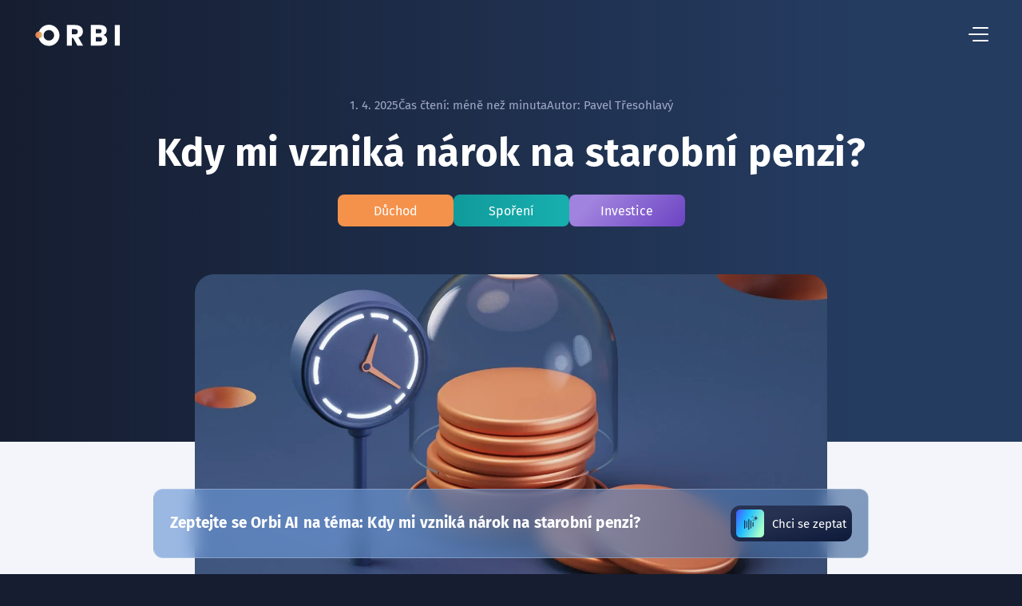

--- FILE ---
content_type: text/html; charset=utf-8
request_url: https://www.orbi.cz/radce/kdy-mi-vznika-narok-na-starobni-penzi
body_size: 20695
content:
<!DOCTYPE html><html lang="cs"><head><meta charSet="utf-8"/><meta name="viewport" content="initial-scale=1.0, width=device-width"/><meta property="og:type" content="website"/><meta property="og:image" content="/og-image.jpg"/><meta property="og:site_name" content="Orbi"/><title>Kdy mi vzniká nárok na starobní penzi?</title><meta name="description" property="description" content="Pokud jste narozeni po roce 1971, váš odchodový věk do důchodu je 65 let. Pokud jste narozeni dříve, mohou se vás týkat lehké odchylky v řádu let či měsíců, u ž"/><link rel="canonical" href="https://www.orbi.cz/radce/kdy-mi-vznika-narok-na-starobni-penzi"/><meta property="og:url" content="https://www.orbi.cz/radce/kdy-mi-vznika-narok-na-starobni-penzi"/><meta property="og:title" content="Kdy mi vzniká nárok na starobní penzi?"/><meta property="og:description" content="Pokud jste narozeni po roce 1971, váš odchodový věk do důchodu je 65 let. Pokud jste narozeni dříve, mohou se vás týkat lehké odchylky v řádu let či měsíců, u ž"/><meta name="next-head-count" content="11"/><meta name="facebook-domain-verification" content="gg7dz5zlx1bjrshtpa69eif2xc4per"/><meta name="apple-itunes-app" content="app-id=1604190737"/><link rel="preload" href="/_next/static/css/004d155c3292a713.css" as="style" crossorigin=""/><link rel="stylesheet" href="/_next/static/css/004d155c3292a713.css" crossorigin="" data-n-g=""/><link rel="preload" href="/_next/static/css/05b62ba28c0b16f0.css" as="style" crossorigin=""/><link rel="stylesheet" href="/_next/static/css/05b62ba28c0b16f0.css" crossorigin="" data-n-p=""/><noscript data-n-css=""></noscript><script defer="" crossorigin="" nomodule="" src="/_next/static/chunks/polyfills-c67a75d1b6f99dc8.js"></script><script src="/_next/static/chunks/webpack-ea77a25b71325bc3.js" defer="" crossorigin=""></script><script src="/_next/static/chunks/framework-0c7baedefba6b077.js" defer="" crossorigin=""></script><script src="/_next/static/chunks/main-c82464b9be3d3aaf.js" defer="" crossorigin=""></script><script src="/_next/static/chunks/pages/_app-42f001460a4c96a8.js" defer="" crossorigin=""></script><script src="/_next/static/chunks/518-612786d931739d37.js" defer="" crossorigin=""></script><script src="/_next/static/chunks/238-cb48a4a01b9988bf.js" defer="" crossorigin=""></script><script src="/_next/static/chunks/256-09f411dac06acffe.js" defer="" crossorigin=""></script><script src="/_next/static/chunks/825-457607ec8947e04c.js" defer="" crossorigin=""></script><script src="/_next/static/chunks/380-f72cb78cfbf9e70f.js" defer="" crossorigin=""></script><script src="/_next/static/chunks/574-ae5e321cb491dbbc.js" defer="" crossorigin=""></script><script src="/_next/static/chunks/pages/counselor/%5Bslug%5D-611235dc1d1ea5d2.js" defer="" crossorigin=""></script><script src="/_next/static/cWtAHgYLQBexWFIDnv0t4/_buildManifest.js" defer="" crossorigin=""></script><script src="/_next/static/cWtAHgYLQBexWFIDnv0t4/_ssgManifest.js" defer="" crossorigin=""></script></head><body><noscript><iframe src="https://www.googletagmanager.com/ns.html?id=GTM-5ZMHRDP"
					height="0" width="0" style="display:none;visibility:hidden"></iframe></noscript><div id="__next"><header class="header  "><a aria-label="tlačítko domů" href="/"><div class="header__logo"><div class="logo"><svg width="140" height="37" viewBox="0 0 140 37" fill="none" xmlns="http://www.w3.org/2000/svg"><path d="M139.999 0.503906H131.379V35.8941H139.999V0.503906Z" fill="white"></path><path d="M57.773 16.435H63.1163C64.6963 16.435 65.8797 16.0483 66.6697 15.275C67.4597 14.5016 67.853 13.4116 67.853 11.9983C67.853 10.6549 67.4564 9.59494 66.6697 8.8216C65.8797 8.04826 64.693 7.66159 63.1163 7.66159H57.773V16.435ZM67.203 35.8951L59.843 22.535H57.7763V35.8951H49.1562V0.504883H63.6263C66.4164 0.504883 68.793 0.991553 70.7597 1.96823C72.7264 2.9449 74.1964 4.27824 75.1697 5.97492C76.1431 7.67159 76.6331 9.5616 76.6331 11.645C76.6331 13.9983 75.9697 16.0983 74.6431 17.9483C73.3131 19.7983 71.3564 21.1083 68.7697 21.8817L76.9364 35.8951H67.203Z" fill="white"></path><path d="M108.416 27.9521C109.206 27.2955 109.599 26.3488 109.599 25.1054C109.599 23.8621 109.186 22.8888 108.363 22.1821C107.539 21.4754 106.403 21.1221 104.959 21.1221H98.7093V28.9355H105.063C106.506 28.9355 107.626 28.6088 108.416 27.9521ZM98.7093 14.8187H104.356C105.769 14.8187 106.853 14.5087 107.609 13.8854C108.366 13.2654 108.743 12.3487 108.743 11.1387C108.743 9.92868 108.366 9.00534 107.609 8.36534C106.853 7.72867 105.769 7.40866 104.356 7.40866H98.7093V14.8187ZM116.456 20.7954C117.699 22.3921 118.319 24.2154 118.319 26.2654C118.319 29.2221 117.286 31.5688 115.219 33.2988C113.153 35.0288 110.269 35.8955 106.573 35.8955H90.0859V0.501953H106.019C109.616 0.501953 112.429 1.32529 114.463 2.97197C116.496 4.61865 117.513 6.85199 117.513 9.67534C117.513 11.7587 116.966 13.492 115.873 14.8687C114.779 16.2487 113.326 17.2054 111.513 17.7421C113.566 18.1821 115.213 19.1987 116.456 20.7954Z" fill="white"></path><path d="M18.2001 0C8.14672 0 0 8.14672 0 18.2001C0 28.2502 8.14672 36.4002 18.2001 36.4002C28.2535 36.4002 36.4002 28.2535 36.4002 18.2001C36.3969 8.14672 28.2502 0 18.2001 0ZM18.2001 9.18006C23.1735 9.18006 27.2202 13.2267 27.2202 18.2001C27.2202 23.1735 23.1735 27.2202 18.2001 27.2202C13.2267 27.2202 9.18006 23.1735 9.18006 18.2001C9.18006 13.2267 13.2267 9.18006 18.2001 9.18006Z" fill="white"></path><path d="M21.2418 22.8567C23.9618 21.0301 24.6852 17.3467 22.8585 14.6267C21.7151 12.92 19.8385 12 17.9285 12C16.7918 12 15.6418 12.3267 14.6251 13.0067C11.9051 14.8334 11.1817 18.5167 13.0084 21.2367C14.8384 23.9601 18.5218 24.6834 21.2418 22.8567Z" fill="url(#paint0_linear_861_6623)" class="logo__path"></path><defs><linearGradient id="paint0_linear_861_6623" x1="14.0984" y1="17.9323" x2="22.0495" y2="17.9323" gradientUnits="userSpaceOnUse"><stop stop-color="#E47C52"></stop><stop offset="1" stop-color="#D9B070"></stop></linearGradient></defs></svg></div></div></a><button class="header__hamburger" aria-label="hamburger menu button"><div class="hamburger-react" aria-label="hamburger menu button" aria-expanded="false" role="button" style="cursor:pointer;height:48px;position:relative;transition:0.4s cubic-bezier(0, 0, 0, 1);user-select:none;width:48px;outline:none" tabindex="0"><div style="transition:0.2s cubic-bezier(0, 0, 0, 1) 0.2s;transform:none"><div style="background:#FFF;height:2px;left:12px;position:absolute;width:25px;top:15px;transition:0.2s cubic-bezier(0, 0, 0, 1) 0s;transform:none"></div></div><div style="transition:0.2s cubic-bezier(0, 0, 0, 1);opacity:1"><div style="background:#FFF;height:2px;left:12px;position:absolute;width:25px;top:23px;transition:0.2s cubic-bezier(0, 0, 0, 1)"></div></div><div style="transition:0.2s cubic-bezier(0, 0, 0, 1) 0.2s;transform:none"><div style="background:#FFF;height:2px;left:12px;position:absolute;width:25px;top:31px;transition:0.2s cubic-bezier(0, 0, 0, 1) 0s;transform:none"></div></div></div></button></header><div class="background "></div><div class="menu__background "></div><nav class="menu  "><button class="menu__hamburger" aria-label="menu button"><div class="hamburger-react" aria-label="hamburger menu button" aria-expanded="false" role="button" style="cursor:pointer;height:48px;position:relative;transition:0.4s cubic-bezier(0, 0, 0, 1);user-select:none;width:48px;outline:none" tabindex="0"><div style="transition:0.2s cubic-bezier(0, 0, 0, 1) 0.2s;transform:none"><div style="background:#FFF;height:2px;left:12px;position:absolute;width:25px;top:15px;transition:0.2s cubic-bezier(0, 0, 0, 1) 0s;transform:none"></div></div><div style="transition:0.2s cubic-bezier(0, 0, 0, 1);opacity:1"><div style="background:#FFF;height:2px;left:12px;position:absolute;width:25px;top:23px;transition:0.2s cubic-bezier(0, 0, 0, 1)"></div></div><div style="transition:0.2s cubic-bezier(0, 0, 0, 1) 0.2s;transform:none"><div style="background:#FFF;height:2px;left:12px;position:absolute;width:25px;top:31px;transition:0.2s cubic-bezier(0, 0, 0, 1) 0s;transform:none"></div></div></div></button><div class="menu__list"><div class="menu-link"><button class="menu-link__link" aria-label="menu_button"><svg width="24" height="22" viewBox="0 0 24 22" fill="none" xmlns="http://www.w3.org/2000/svg"><path d="M13.6161 19.904V14.664H9.42408V19.904H13.6161ZM1.78421 12.2641C1.37549 12.6729 0.715255 12.6729 0.306538 12.2641C-0.102179 11.8554 -0.102179 11.1952 0.306538 10.7865L10.7865 0.306538C11.1952 -0.102179 11.8554 -0.102179 12.2641 0.306538L22.7441 10.7865C23.1528 11.1952 23.1528 11.8554 22.7441 12.2641C22.3354 12.6729 21.6751 12.6729 21.2664 12.2641L20.952 11.9497V19.904C20.952 21.0568 20.0193 22 18.856 22H4.18411C3.03132 22 2.08813 21.0673 2.08813 19.904V11.9497L1.78421 12.2641ZM4.18411 19.904H7.32809V13.6161C7.32809 13.0397 7.79969 12.5681 8.37609 12.5681H14.664C15.2404 12.5681 15.712 13.0397 15.712 13.6161V19.904H18.856V9.86424L11.5201 2.53876L4.18411 9.86424C4.18411 11.8449 4.18411 19.904 4.18411 19.904Z" fill="url(#paint0_linear_455_8225)"></path><defs><linearGradient id="paint0_linear_455_8225" x1="20.127" y1="-2.52459" x2="-1.87976" y2="0.385846" gradientUnits="userSpaceOnUse"><stop stop-color="#F3A344"></stop><stop offset="1" stop-color="#EB7724"></stop></linearGradient></defs></svg></button></div><div class="menu-link"><a href="/nas-tym"><div class="menu-link__link"><p class="text text--menu text--white ">Náš tým</p></div></a></div><div class="menu-link"><button class="menu-link__link" aria-label="Benefity"><p class="text text--menu text--white ">Benefity</p></button></div><div class="menu-link"><button class="menu-link__link" aria-label="Proč je Orbi výhodné"><p class="text text--menu text--white ">Proč je Orbi výhodné</p></button></div><div class="menu-link"><button class="menu-link__link" aria-label="Recenze"><p class="text text--menu text--white ">Recenze</p></button></div><div class="menu-link"><button class="menu-link__link" aria-label="Napsali o nás"><p class="text text--menu text--white ">Napsali o nás</p></button></div><div class="menu-link"><button class="menu-link__link" aria-label="Chci aplikaci"><p class="text text--menu text--white ">Chci aplikaci</p></button></div><div class="socials__scroll-button-wrapper"><a target="_blank" aria-label="instagram button" href="https://www.instagram.com/orbi.fintech/"><button class="socials__scroll-button shadow " aria-label="instagram button"><svg width="20" height="20" viewBox="0 0 20 20" fill="none" xmlns="http://www.w3.org/2000/svg"><path fill-rule="evenodd" clip-rule="evenodd" d="M5.57328 19.8784C7.05097 19.9683 8.52701 20.0037 10 20.0003C11.473 20.0037 12.9491 19.9683 14.4268 19.8784C15.6713 19.8027 16.8519 19.3906 17.8363 18.5878C18.7844 17.8147 19.3792 16.779 19.6752 15.6189C19.9487 14.5471 19.9635 13.4698 19.9768 12.4967L19.9771 12.4775C19.9883 11.6545 19.9977 10.8289 19.9996 10.0024L19.9997 10.0005L19.9996 9.99864C19.9977 9.17212 19.9883 8.34654 19.9771 7.52346L19.9768 7.50426C19.9635 6.53118 19.9487 5.45389 19.6752 4.38206L18.9182 4.57522L19.6752 4.38206C19.3792 3.22192 18.7844 2.18633 17.8363 1.41316C16.8519 0.610395 15.6713 0.198242 14.4268 0.12256C12.9491 0.0326939 11.473 -0.00270772 10 0.000727296C8.52701 -0.00270772 7.05097 0.0326939 5.57328 0.12256C4.3288 0.198242 3.14817 0.610395 2.16377 1.41316C1.21564 2.18634 0.62084 3.22194 0.324805 4.38205L1.02893 4.56173L0.324803 4.38206C0.0512618 5.45406 0.0365488 6.53151 0.0232592 7.50474L0.0230033 7.52348C0.0230033 7.52348 0.0230031 7.52349 0.0230031 7.52349C0.0117401 8.34651 0.00235592 9.17213 0.000431493 9.99868L0.000427246 10.0005L0.000431493 10.0023C0.00235592 10.8289 0.0117401 11.6545 0.0230031 12.4775C0.0230031 12.4775 0.0230033 12.4775 0.0230033 12.4775L0.0232593 12.4963C0.0365488 13.4695 0.0512618 14.5469 0.324803 15.6189L0.324805 15.6189C0.62084 16.7791 1.21564 17.8147 2.16377 18.5878L2.6575 17.9824L2.16377 18.5878C3.14817 19.3906 4.3288 19.8027 5.57328 19.8784ZM9.9982 18.4378C8.55184 18.4412 7.10849 18.4064 5.66813 18.3188C4.71198 18.2607 3.85371 17.9498 3.15124 17.3769L3.15123 17.3769C2.49858 16.8447 2.06447 16.117 1.83879 15.2326L1.0818 15.4258L1.83879 15.2326C1.61659 14.3618 1.5991 13.4617 1.58536 12.4561L1.58536 12.4561C1.57413 11.6356 1.56484 10.8176 1.56293 10.0005C1.56484 9.18344 1.57413 8.36536 1.58536 7.54486L1.58536 7.54484C1.5991 6.5393 1.61659 5.63918 1.83879 4.76838C2.06447 3.88397 2.49858 3.15629 3.15123 2.62408L2.6575 2.01862L3.15124 2.62407C3.85371 2.05122 4.71198 1.74033 5.66813 1.68218C7.10849 1.59458 8.55184 1.55982 9.9982 1.56323L10 1.56323L10.0019 1.56323C11.4482 1.55982 12.8915 1.59458 14.332 1.68218C15.2881 1.74033 16.1464 2.05122 16.8488 2.62407L17.3011 2.06953L16.8488 2.62408C17.5015 3.15629 17.9356 3.88397 18.1612 4.76836L18.1613 4.76838C18.3835 5.63919 18.4009 6.5393 18.4147 7.54486C18.426 8.36532 18.4352 9.18341 18.4371 10.0005C18.4352 10.8176 18.426 11.6357 18.4147 12.4561C18.4009 13.4617 18.3835 14.3618 18.1613 15.2326L18.1612 15.2326C17.9356 16.117 17.5015 16.8447 16.8488 17.3769L17.3426 17.9824L16.8488 17.3769C16.1464 17.9498 15.2881 18.2607 14.332 18.3188C12.8915 18.4064 11.4482 18.4412 10.0019 18.4378L10 18.4378L9.9982 18.4378Z" fill="white"></path><path fill-rule="evenodd" clip-rule="evenodd" d="M5.07819 10.0007C5.07819 12.6974 7.26429 14.8835 9.961 14.8835C12.6577 14.8835 14.8438 12.6974 14.8438 10.0007C14.8438 7.30402 12.6577 5.11792 9.961 5.11792C7.26429 5.11792 5.07819 7.30402 5.07819 10.0007ZM9.961 13.321C8.12724 13.321 6.64069 11.8345 6.64069 10.0007C6.64069 8.16697 8.12724 6.68042 9.961 6.68042C11.7948 6.68042 13.2813 8.16697 13.2813 10.0007C13.2813 11.8345 11.7948 13.321 9.961 13.321Z" fill="white"></path><path d="M16.5625 4.72681C16.5625 5.37399 16.0378 5.89868 15.3906 5.89868C14.7434 5.89868 14.2188 5.37399 14.2188 4.72681C14.2188 4.07962 14.7434 3.55493 15.3906 3.55493C16.0378 3.55493 16.5625 4.07962 16.5625 4.72681Z" fill="white"></path></svg></button></a><a target="_blank" aria-label="linkedin button" href="https://www.linkedin.com/company/orbi-fintech/about/"><button class="socials__scroll-button shadow " aria-label="linkedin button"><svg width="22" height="22" viewBox="0 0 22 22" fill="none" xmlns="http://www.w3.org/2000/svg"><path d="M19.6499 19.3498V13.1968C19.6499 10.1728 18.9989 7.86279 15.4709 7.86279C13.7699 7.86279 12.6359 8.78679 12.1739 9.66879H12.1319V8.13579H8.79291V19.3498H12.2789V13.7848C12.2789 12.3148 12.5519 10.9078 14.3579 10.9078C16.1429 10.9078 16.1639 12.5668 16.1639 13.8688V19.3288H19.6499V19.3498Z" fill="white"></path><path d="M3.12219 8.13525H6.60819V19.3493H3.12219V8.13525Z" fill="white"></path><path d="M4.86555 2.54932C3.75255 2.54932 2.84955 3.45232 2.84955 4.56532C2.84955 5.67832 3.75255 6.60232 4.86555 6.60232C5.97855 6.60232 6.88155 5.67832 6.88155 4.56532C6.88155 3.45232 5.97855 2.54932 4.86555 2.54932Z" fill="white"></path></svg></button></a><a target="_blank" aria-label="youtube button" href="https://www.youtube.com/channel/UCEW4rJa9-BTVR-V5yKdfZ5A"><button class="socials__scroll-button shadow " aria-label="youtube button"><svg width="24" height="24" viewBox="0 0 24 24" fill="none" xmlns="http://www.w3.org/2000/svg"><path d="M22.3699 6.58697C22.1204 5.65921 21.3889 4.92786 20.4613 4.67804C18.7666 4.21436 11.9878 4.21436 11.9878 4.21436C11.9878 4.21436 5.20922 4.21436 3.51455 4.66046C2.60476 4.91001 1.85544 5.65934 1.60588 6.58697C1.15991 8.28151 1.15991 11.7958 1.15991 11.7958C1.15991 11.7958 1.15991 15.3277 1.60588 17.0045C1.8557 17.9322 2.58692 18.6635 3.51469 18.9133C5.22707 19.3772 11.988 19.3772 11.988 19.3772C11.988 19.3772 18.7666 19.3772 20.4613 18.9311C21.389 18.6814 22.1204 17.95 22.3702 17.0224C22.816 15.3277 22.816 11.8136 22.816 11.8136C22.816 11.8136 22.8339 8.28151 22.3699 6.58697ZM9.82955 15.0423V8.54917L15.4665 11.7958L9.82955 15.0423Z" fill="white"></path></svg></button></a><a target="_blank" aria-label="facebook button" href="https://www.facebook.com/orbi.fintech/"><button class="socials__scroll-button shadow " aria-label="facebook button"><svg width="25" height="25" viewBox="0 0 25 25" fill="none" xmlns="http://www.w3.org/2000/svg"><path d="M9.95653 13.7808C9.88408 13.7808 8.29018 13.7808 7.56568 13.7808C7.17928 13.7808 7.05853 13.6359 7.05853 13.2737C7.05853 12.3077 7.05853 11.3175 7.05853 10.3515C7.05853 9.96511 7.20343 9.84436 7.56568 9.84436H9.95653C9.95653 9.77191 9.95653 8.37121 9.95653 7.71916C9.95653 6.75316 10.1256 5.83546 10.6086 4.99021C11.1157 4.12081 11.8402 3.54121 12.7579 3.20311C13.3617 2.98576 13.9654 2.88916 14.6175 2.88916H16.9842C17.3223 2.88916 17.4672 3.03406 17.4672 3.37216V6.12526C17.4672 6.46336 17.3223 6.60826 16.9842 6.60826C16.3321 6.60826 15.6801 6.60826 15.028 6.63241C14.376 6.63241 14.0379 6.94636 14.0379 7.62256C14.0137 8.34706 14.0379 9.04741 14.0379 9.79606H16.8393C17.2257 9.79606 17.3706 9.94096 17.3706 10.3274V13.2495C17.3706 13.6359 17.2498 13.7567 16.8393 13.7567C15.9699 13.7567 14.1103 13.7567 14.0379 13.7567V21.6296C14.0379 22.0401 13.9171 22.185 13.4824 22.185C12.4681 22.185 11.478 22.185 10.4637 22.185C10.1014 22.185 9.95653 22.0401 9.95653 21.6779C9.95653 19.1421 9.95653 13.8533 9.95653 13.7808Z" fill="white"></path></svg></button></a></div></div></nav><div id="_rht_toaster" style="position:fixed;z-index:9999;top:16px;left:16px;right:16px;bottom:16px;pointer-events:none"></div><section class="counselor"><script type="application/ld+json">{"@context":"https://schema.org","@type":"Article","name":"Kdy mi vzniká nárok na starobní penzi?","description":"Pokud jste narozeni po roce 1971, váš odchodový věk do důchodu je 65 let. Pokud jste narozeni dříve, mohou se vás týkat lehké odchylky v řádu let či měsíců, u žen také závisející na počtu dětí.","image":["https://cms.orbi.cz/assets/4628ca18-7450-419a-9028-6cf419b1595b"],"datePublished":"2025-04-01T11:40:36.000Z","author":[{"@type":"Organization","name":"Pavel Třesohlavý"}]}</script><div class="ai-banner" style="opacity:0"><div class="ai-banner__container"><div class="ai-banner__container__text-container"><h5 class="text text--h5 text--white ">Zeptejte se Orbi AI na téma: <!-- -->Kdy mi vzniká nárok na starobní penzi?</h5></div><button class="ai-banner__container__btn-container"><div class="ai-chat-logo"><svg xmlns="http://www.w3.org/2000/svg" xmlns:xlink="http://www.w3.org/1999/xlink" width="30" height="26" viewBox="0 0 30 26" fill="none"><mask id="b" width="29" height="16" x="1" y="0" maskUnits="userSpaceOnUse" style="mask-type:alpha"><path fill="url(#a)" d="M1.875.461H30v15H1.875z"></path></mask><g mask="url(#b)"><rect width="28.125" height="15" x="1.875" y="0.461" fill="url(#c)" rx="7.5"></rect></g><path fill="#1F2B4B" d="M7.031 9.367c.389 0 .703.315.703.703v14.766a.703.703 0 1 1-1.406 0V10.07c0-.388.315-.703.703-.703ZM1.406 11.828a.703.703 0 0 0-1.406 0v11.25a.703.703 0 1 0 1.406 0v-11.25ZM4.57 13.234a.703.703 0 1 0-1.406 0v8.438a.703.703 0 0 0 1.406 0v-8.438ZM10.898 12.18a.703.703 0 0 0-1.406 0v10.547a.703.703 0 0 0 1.406 0V12.18ZM13.36 13.938c.388 0 .703.314.703.703v5.625a.703.703 0 1 1-1.407 0V14.64c0-.389.315-.704.703-.704Z"></path><defs><linearGradient id="c" x1="-1.875" x2="0.541" y1="1.68" y2="19.203" gradientUnits="userSpaceOnUse"><stop offset="0.281" stop-color="#273252"></stop><stop offset="1" stop-color="#0E1A3A"></stop></linearGradient><pattern id="a" width="1" height="1" patternContentUnits="objectBoundingBox"><use xlink:href="#d" transform="matrix(.002 0 0 .00375 0 -.027)"></use></pattern><image xlink:href="[data-uri]" id="d" width="500" height="281"></image></defs></svg></div><p class="text text--body text--white ">Chci se zeptat</p></button></div></div><div style="opacity:0"><div class="ai-chat-btn"><div class="ai-chat-logo"><svg xmlns="http://www.w3.org/2000/svg" xmlns:xlink="http://www.w3.org/1999/xlink" width="30" height="26" viewBox="0 0 30 26" fill="none"><mask id="b" width="29" height="16" x="1" y="0" maskUnits="userSpaceOnUse" style="mask-type:alpha"><path fill="url(#a)" d="M1.875.461H30v15H1.875z"></path></mask><g mask="url(#b)"><rect width="28.125" height="15" x="1.875" y="0.461" fill="url(#c)" rx="7.5"></rect></g><path fill="#1F2B4B" d="M7.031 9.367c.389 0 .703.315.703.703v14.766a.703.703 0 1 1-1.406 0V10.07c0-.388.315-.703.703-.703ZM1.406 11.828a.703.703 0 0 0-1.406 0v11.25a.703.703 0 1 0 1.406 0v-11.25ZM4.57 13.234a.703.703 0 1 0-1.406 0v8.438a.703.703 0 0 0 1.406 0v-8.438ZM10.898 12.18a.703.703 0 0 0-1.406 0v10.547a.703.703 0 0 0 1.406 0V12.18ZM13.36 13.938c.388 0 .703.314.703.703v5.625a.703.703 0 1 1-1.407 0V14.64c0-.389.315-.704.703-.704Z"></path><defs><linearGradient id="c" x1="-1.875" x2="0.541" y1="1.68" y2="19.203" gradientUnits="userSpaceOnUse"><stop offset="0.281" stop-color="#273252"></stop><stop offset="1" stop-color="#0E1A3A"></stop></linearGradient><pattern id="a" width="1" height="1" patternContentUnits="objectBoundingBox"><use xlink:href="#d" transform="matrix(.002 0 0 .00375 0 -.027)"></use></pattern><image xlink:href="[data-uri]" id="d" width="500" height="281"></image></defs></svg></div></div></div><div class="counselor__info"><p class="text text--body text--moon-light ">1. 4. 2025<!-- --> </p><p class="text text--body text--moon-light "> Čas čtení: <!-- -->méně než minuta</p><p class="text text--body text--moon-light "> Autor: <!-- -->Pavel Třesohlavý</p></div><h1 class="text text--h1 text--white counselor__title">Kdy mi vzniká nárok na starobní penzi?</h1><div style="z-index:100;position:relative"><div class="category-tags" style="justify-content:center"><a class="category-tags--tag category-tags--link" style="width:145px;text-align:center;font-size:16px;text-decoration:none" href="/radce?categories=D%C5%AFchod">Důchod</a><a class="category-tags--tag category-tags--link" style="width:145px;text-align:center;font-size:16px;text-decoration:none" href="/radce?categories=Spo%C5%99en%C3%AD">Spoření</a><a class="category-tags--tag category-tags--link" style="width:145px;text-align:center;font-size:16px;text-decoration:none" href="/radce?categories=Investice">Investice</a></div></div><div class="counselor__hero"><img alt="Kdy mi vzniká nárok na starobní penzi?" loading="lazy" decoding="async" data-nimg="fill" class="counselor__hero--image" style="position:absolute;height:100%;width:100%;left:0;top:0;right:0;bottom:0;object-fit:cover;color:transparent;background-size:cover;background-position:50% 50%;background-repeat:no-repeat;background-image:url(&quot;data:image/svg+xml;charset=utf-8,%3Csvg xmlns=&#x27;http://www.w3.org/2000/svg&#x27; %3E%3Cfilter id=&#x27;b&#x27; color-interpolation-filters=&#x27;sRGB&#x27;%3E%3CfeGaussianBlur stdDeviation=&#x27;20&#x27;/%3E%3CfeColorMatrix values=&#x27;1 0 0 0 0 0 1 0 0 0 0 0 1 0 0 0 0 0 100 -1&#x27; result=&#x27;s&#x27;/%3E%3CfeFlood x=&#x27;0&#x27; y=&#x27;0&#x27; width=&#x27;100%25&#x27; height=&#x27;100%25&#x27;/%3E%3CfeComposite operator=&#x27;out&#x27; in=&#x27;s&#x27;/%3E%3CfeComposite in2=&#x27;SourceGraphic&#x27;/%3E%3CfeGaussianBlur stdDeviation=&#x27;20&#x27;/%3E%3C/filter%3E%3Cimage width=&#x27;100%25&#x27; height=&#x27;100%25&#x27; x=&#x27;0&#x27; y=&#x27;0&#x27; preserveAspectRatio=&#x27;xMidYMid slice&#x27; style=&#x27;filter: url(%23b);&#x27; href=&#x27;&#x27;[data-uri]&#x27;&#x27;/%3E%3C/svg%3E&quot;)" sizes="100vw" srcSet="/_next/image?url=https%3A%2F%2Fcms.orbi.cz%2Fassets%2F4628ca18-7450-419a-9028-6cf419b1595b&amp;w=640&amp;q=80 640w, /_next/image?url=https%3A%2F%2Fcms.orbi.cz%2Fassets%2F4628ca18-7450-419a-9028-6cf419b1595b&amp;w=750&amp;q=80 750w, /_next/image?url=https%3A%2F%2Fcms.orbi.cz%2Fassets%2F4628ca18-7450-419a-9028-6cf419b1595b&amp;w=828&amp;q=80 828w, /_next/image?url=https%3A%2F%2Fcms.orbi.cz%2Fassets%2F4628ca18-7450-419a-9028-6cf419b1595b&amp;w=1080&amp;q=80 1080w, /_next/image?url=https%3A%2F%2Fcms.orbi.cz%2Fassets%2F4628ca18-7450-419a-9028-6cf419b1595b&amp;w=1200&amp;q=80 1200w, /_next/image?url=https%3A%2F%2Fcms.orbi.cz%2Fassets%2F4628ca18-7450-419a-9028-6cf419b1595b&amp;w=1920&amp;q=80 1920w, /_next/image?url=https%3A%2F%2Fcms.orbi.cz%2Fassets%2F4628ca18-7450-419a-9028-6cf419b1595b&amp;w=2048&amp;q=80 2048w, /_next/image?url=https%3A%2F%2Fcms.orbi.cz%2Fassets%2F4628ca18-7450-419a-9028-6cf419b1595b&amp;w=3840&amp;q=80 3840w" src="/_next/image?url=https%3A%2F%2Fcms.orbi.cz%2Fassets%2F4628ca18-7450-419a-9028-6cf419b1595b&amp;w=3840&amp;q=80"/></div><div class="counselor__article-container"><div class="counselor__article-container__wysiwyg"><p class="perex">Pokud jste narozeni po roce 1971, váš odchodový věk do důchodu je 65 let. Pokud jste narozeni dříve, mohou se vás týkat lehké odchylky v řádu let či měsíců, u žen také závisející na počtu dětí.</p> <p>Mimo dosažen&iacute; důchodov&eacute;ho věku vyžaduje z&aacute;kon o důchodov&eacute;m poji&scaron;těn&iacute; tak&eacute; z&iacute;sk&aacute;n&iacute; potřebn&eacute; doby poji&scaron;těn&iacute;. Ta je od roku 2019 stanovena na 35 let. Tato doba znač&iacute; va&scaron;i &uacute;čast na soci&aacute;ln&iacute;m poji&scaron;těn&iacute; (kromě v&yacute;dělečn&eacute; činnosti se sem poč&iacute;taj&iacute; i roky, kdy za v&aacute;s pojistn&eacute; odv&aacute;děl st&aacute;t - např. z důvodu studia, nezaměstnanosti, nemocensk&eacute;, rodičovsk&eacute; apod.).</p>
<p>Lze tak&eacute; využ&iacute;t možnosti odej&iacute;t do předčasn&eacute;ho důchodu, při splněn&iacute; potřebn&eacute; doby poji&scaron;těn&iacute;. S věkem to je pak n&aacute;sledovně: Do předčasn&eacute;ho důchodu můžete odej&iacute;t, pokud m&aacute;te důchodov&yacute; věk niž&scaron;&iacute; než 63 let nejv&yacute;&scaron;e o 3 roky dř&iacute;ve. Z vět&scaron;iny bude v&aacute;&scaron; důchodov&yacute; věk ov&scaron;em vy&scaron;&scaron;&iacute; (65), potom sm&iacute;te do předčasn&eacute;ho důchodu odej&iacute;t až o 5 let dř&iacute;ve, nejdř&iacute;ve v 60 letech. Při využit&iacute; předčasn&eacute;ho odchodu do důchodu se v&aacute;m samozřejmě v&yacute;plata důchodu trvale kr&aacute;t&iacute;.</p>
<p>Ke starobn&iacute;mu důchodu doporučujeme tak&eacute; vlastn&iacute; zhodnocov&aacute;n&iacute; finančn&iacute;ch prostředků, ať už prostřednictv&iacute;m doplňkov&eacute;ho penzijn&iacute; spořen&iacute; nebo pravideln&yacute;m investov&aacute;n&iacute;m. S oboj&iacute;m v&aacute;m aplikace Orbi i na&scaron;i odborn&iacute;ci r&aacute;di pomohou.</p>
<p>Nov&eacute; doplňkov&eacute; penzijn&iacute; spořen&iacute; je&scaron;tě nab&iacute;z&iacute; možnost předdůchodu, kdy využ&iacute;v&aacute;te va&scaron;e naspořen&eacute; prostředky dř&iacute;ve než v 65 letech a st&aacute;tn&iacute; důchod začnete pob&iacute;rat pr&aacute;vě až v 65 letech, takže se v&aacute;m tak nekr&aacute;t&iacute;.</p></div><section class="ai-chat"><div class="ai-chat__container"><div class="ai-chat__logo"><button class="new-ai-chat-btn"><svg xmlns="http://www.w3.org/2000/svg" width="18" height="18" viewBox="0 0 24 24" fill="none" stroke="currentColor" stroke-width="2" stroke-linecap="round" stroke-linejoin="round" class="lucide lucide-square-pen"><path d="M12 3H5a2 2 0 0 0-2 2v14a2 2 0 0 0 2 2h14a2 2 0 0 0 2-2v-7"></path><path d="M18.375 2.625a1 1 0 0 1 3 3l-9.013 9.014a2 2 0 0 1-.853.505l-2.873.84a.5.5 0 0 1-.62-.62l.84-2.873a2 2 0 0 1 .506-.852z"></path></svg></button></div><div class="ai-chat__chat"><div class="ai-chat__orbi-logo"><svg width="17" height="17" viewBox="0 0 17 17" fill="none" xmlns="http://www.w3.org/2000/svg"><path d="M8.08002 0C3.61677 0 0 3.61677 0 8.08002C0 12.5418 3.61677 16.16 8.08002 16.16C12.5433 16.16 16.16 12.5433 16.16 8.08002C16.1586 3.61677 12.5418 0 8.08002 0ZM8.08002 4.07552C10.288 4.07552 12.0845 5.87207 12.0845 8.08002C12.0845 10.288 10.288 12.0845 8.08002 12.0845C5.87207 12.0845 4.07552 10.288 4.07552 8.08002C4.07552 5.87207 5.87207 4.07552 8.08002 4.07552Z" fill="white"></path><path d="M15.2148 4.81989C16.4223 4.00893 16.7434 2.37369 15.9325 1.16613C15.4249 0.40844 14.5917 0 13.7438 0C13.2391 0 12.7286 0.145026 12.2772 0.446917C11.0697 1.25788 10.7485 2.89312 11.5595 4.10068C12.372 5.30972 14.0072 5.63085 15.2148 4.81989Z" fill="url(#paint0_linear_6265_738)"></path><defs><linearGradient id="paint0_linear_6265_738" x1="12.0434" y1="2.63369" x2="15.5733" y2="2.63369" gradientUnits="userSpaceOnUse"><stop stop-color="#E47C52"></stop><stop offset="1" stop-color="#D9B070"></stop></linearGradient></defs></svg></div><div class="ai-chat__chat__bot-container"><div class="ai-chat__chat__bot-container__logo"><svg width="17" height="17" viewBox="0 0 17 17" fill="none" xmlns="http://www.w3.org/2000/svg"><path d="M8.08002 0C3.61677 0 0 3.61677 0 8.08002C0 12.5418 3.61677 16.16 8.08002 16.16C12.5433 16.16 16.16 12.5433 16.16 8.08002C16.1586 3.61677 12.5418 0 8.08002 0ZM8.08002 4.07552C10.288 4.07552 12.0845 5.87207 12.0845 8.08002C12.0845 10.288 10.288 12.0845 8.08002 12.0845C5.87207 12.0845 4.07552 10.288 4.07552 8.08002C4.07552 5.87207 5.87207 4.07552 8.08002 4.07552Z" fill="white"></path><path d="M15.2148 4.81989C16.4223 4.00893 16.7434 2.37369 15.9325 1.16613C15.4249 0.40844 14.5917 0 13.7438 0C13.2391 0 12.7286 0.145026 12.2772 0.446917C11.0697 1.25788 10.7485 2.89312 11.5595 4.10068C12.372 5.30972 14.0072 5.63085 15.2148 4.81989Z" fill="url(#paint0_linear_6265_738)"></path><defs><linearGradient id="paint0_linear_6265_738" x1="12.0434" y1="2.63369" x2="15.5733" y2="2.63369" gradientUnits="userSpaceOnUse"><stop stop-color="#E47C52"></stop><stop offset="1" stop-color="#D9B070"></stop></linearGradient></defs></svg></div><div class="ai-chat__chat__bot-container__bot-message"><div class="ai-chat__chat__markdown"><h5 style="margin-top:0">Ahoj, jsem Orbi AI Beta!</h5><span>Testovací verze umělé inteligence, která ti odpoví na všechny dotazy týkající se tohoto tématu: <strong>Kdy mi vzniká nárok na starobní penzi?</strong></span></div></div></div></div><div class="ai-chat__bottom-container"><label class="ai-chat__bottom-container__chat-input"><input class="ai-chat__bottom-container__chat-input__input" placeholder="Zeptej se mně ..." value=""/><button class="ai-chat__bottom-container__chat-input__send-btn" disabled=""><svg width="18" height="18" viewBox="0 0 18 18" fill="none" xmlns="http://www.w3.org/2000/svg"><path fill-rule="evenodd" clip-rule="evenodd" d="M15.6643 2.53206L3.07228 7.08506L7.26728 9.51306L10.9663 5.81306C11.1539 5.62556 11.4084 5.52027 11.6736 5.52036C11.9389 5.52045 12.1933 5.62592 12.3808 5.81356C12.5683 6.0012 12.6736 6.25565 12.6735 6.52092C12.6734 6.78619 12.5679 7.04056 12.3803 7.22806L8.68028 10.9281L11.1103 15.1221L15.6643 2.53206ZM15.9873 0.288063C17.1823 -0.144937 18.3403 1.01306 17.9073 2.20806L12.6253 16.8131C12.1913 18.0111 10.5553 18.1571 9.91628 17.0541L6.69928 11.4961L1.14128 8.27906C0.0382847 7.64006 0.184285 6.00406 1.38228 5.57006L15.9873 0.288063Z" fill="white"></path></svg></button></label></div></div></section><div class="counselor__article-container__share"><p class="text text--custom text--darkish counselor__article-container__share-text">Stahujte ještě dnes</p><div class="counselor__article-container__share-buttons"><div class="counselor__article-container__share-buttons__downloads"><button style="cursor:pointer"><img alt="qr code button" loading="lazy" width="165" height="55" decoding="async" data-nimg="1" style="color:transparent;background-size:cover;background-position:50% 50%;background-repeat:no-repeat;background-image:url(&quot;data:image/svg+xml;charset=utf-8,%3Csvg xmlns=&#x27;http://www.w3.org/2000/svg&#x27; viewBox=&#x27;0 0 320 120&#x27;%3E%3Cfilter id=&#x27;b&#x27; color-interpolation-filters=&#x27;sRGB&#x27;%3E%3CfeGaussianBlur stdDeviation=&#x27;20&#x27;/%3E%3CfeColorMatrix values=&#x27;1 0 0 0 0 0 1 0 0 0 0 0 1 0 0 0 0 0 100 -1&#x27; result=&#x27;s&#x27;/%3E%3CfeFlood x=&#x27;0&#x27; y=&#x27;0&#x27; width=&#x27;100%25&#x27; height=&#x27;100%25&#x27;/%3E%3CfeComposite operator=&#x27;out&#x27; in=&#x27;s&#x27;/%3E%3CfeComposite in2=&#x27;SourceGraphic&#x27;/%3E%3CfeGaussianBlur stdDeviation=&#x27;20&#x27;/%3E%3C/filter%3E%3Cimage width=&#x27;100%25&#x27; height=&#x27;100%25&#x27; x=&#x27;0&#x27; y=&#x27;0&#x27; preserveAspectRatio=&#x27;none&#x27; style=&#x27;filter: url(%23b);&#x27; href=&#x27;[data-uri]&#x27;/%3E%3C/svg%3E&quot;)" srcSet="/_next/image?url=%2F_next%2Fstatic%2Fmedia%2FqrCodeButton.bd692d99.png&amp;w=256&amp;q=80 1x, /_next/image?url=%2F_next%2Fstatic%2Fmedia%2FqrCodeButton.bd692d99.png&amp;w=384&amp;q=80 2x" src="/_next/image?url=%2F_next%2Fstatic%2Fmedia%2FqrCodeButton.bd692d99.png&amp;w=384&amp;q=80"/></button><div class="counselor__article-container__share-buttons--button"><svg width="27" height="27" viewBox="0 0 27 27" fill="none" xmlns="http://www.w3.org/2000/svg"><g clip-path="url(#clip0_2942_53)"><path d="M25.0135 4.49993C25.0135 6.51929 23.3767 8.15632 21.3574 8.15632C19.338 8.15632 17.7012 6.51929 17.7012 4.49993C17.7012 2.48078 19.338 0.84375 21.3574 0.84375C23.3767 0.84375 25.0135 2.48078 25.0135 4.49993Z" fill="#fff"></path><path d="M21.3574 9.00007C18.8755 9.00007 16.8574 6.98174 16.8574 4.49993C16.8574 2.01833 18.8755 0 21.3574 0C23.8392 0 25.8573 2.01833 25.8573 4.49993C25.8573 6.98174 23.8392 9.00007 21.3574 9.00007ZM21.3574 1.6875C19.806 1.6875 18.5449 2.94983 18.5449 4.49993C18.5449 6.05024 19.806 7.31257 21.3574 7.31257C22.9087 7.31257 24.1698 6.05024 24.1698 4.49993C24.1698 2.94983 22.9087 1.6875 21.3574 1.6875Z" fill="#fff"></path><path d="M25.0135 22.5001C25.0135 24.5193 23.3767 26.1563 21.3574 26.1563C19.338 26.1563 17.7012 24.5193 17.7012 22.5001C17.7012 20.4808 19.338 18.8438 21.3574 18.8438C23.3767 18.8438 25.0135 20.4808 25.0135 22.5001Z" fill="#fff"></path><path d="M21.3574 27.0001C18.8755 27.0001 16.8574 24.9817 16.8574 22.5001C16.8574 20.0183 18.8755 18 21.3574 18C23.8392 18 25.8573 20.0183 25.8573 22.5001C25.8573 24.9817 23.8392 27.0001 21.3574 27.0001ZM21.3574 19.6875C19.806 19.6875 18.5449 20.9498 18.5449 22.5001C18.5449 24.0502 19.806 25.3126 21.3574 25.3126C22.9087 25.3126 24.1698 24.0502 24.1698 22.5001C24.1698 20.9498 22.9087 19.6875 21.3574 19.6875Z" fill="#fff"></path><path d="M9.26374 13.4999C9.26374 15.5193 7.62671 17.1561 5.60735 17.1561C3.5882 17.1561 1.95117 15.5193 1.95117 13.4999C1.95117 11.4806 3.5882 9.84375 5.60735 9.84375C7.62671 9.84375 9.26374 11.4806 9.26374 13.4999Z" fill="#fff"></path><path d="M5.60735 17.9999C3.12575 17.9999 1.10742 15.9817 1.10742 13.4999C1.10742 11.0181 3.12575 9 5.60735 9C8.08916 9 10.1075 11.0181 10.1075 13.4999C10.1075 15.9817 8.08916 17.9999 5.60735 17.9999ZM5.60735 10.6875C4.05602 10.6875 2.79492 11.9496 2.79492 13.4999C2.79492 15.0502 4.05602 16.3124 5.60735 16.3124C7.1589 16.3124 8.41999 15.0502 8.41999 13.4999C8.41999 11.9496 7.1589 10.6875 5.60735 10.6875Z" fill="#fff"></path><path d="M8.26357 12.9605C7.87198 12.9605 7.49172 12.7568 7.28469 12.3924C6.97755 11.8535 7.16666 11.1661 7.70554 10.8577L18.1443 4.90655C18.6831 4.59715 19.3705 4.78625 19.6789 5.32719C19.9861 5.86607 19.797 6.55347 19.2581 6.86184L8.81914 12.813C8.64363 12.9131 8.45247 12.9605 8.26357 12.9605Z" fill="#fff"></path><path d="M18.7013 22.2415C18.5122 22.2415 18.321 22.1941 18.1455 22.094L7.7066 16.1429C7.16772 15.8357 6.97883 15.1483 7.28596 14.6082C7.59186 14.0683 8.28029 13.8782 8.82041 14.1876L19.2593 20.1387C19.7982 20.4459 19.9871 21.1333 19.68 21.6734C19.4719 22.0378 19.0917 22.2415 18.7013 22.2415Z" fill="#fff"></path></g><defs><clipPath id="clip0_2942_53"><rect width="27" height="27" fill="white"></rect></clipPath></defs></svg><p class="text text--custom text--white ">Sdílet článek</p></div></div></div><div class="counselor__articles-section"><div class="counselor__articles-section__header"><div class="counselor__articles-section__header--section--related"><p class="text text--body text--darkish counselor__articles-section__header--section">Související články</p></div></div><div class="counselor__articles-wrapper "><a rel="noreferrer" class="counselor__link " href="/radce/odpocet-dani-u-dps"><div class="counselor__article"><div style="position:relative"><div class="counselor__article__img-wrapper"><img alt="Article image" loading="lazy" decoding="async" data-nimg="fill" style="position:absolute;height:100%;width:100%;left:0;top:0;right:0;bottom:0;object-fit:cover;color:transparent;border-radius:20px;border-bottom-right-radius:0;background-size:cover;background-position:50% 50%;background-repeat:no-repeat;background-image:url(&quot;data:image/svg+xml;charset=utf-8,%3Csvg xmlns=&#x27;http://www.w3.org/2000/svg&#x27; %3E%3Cfilter id=&#x27;b&#x27; color-interpolation-filters=&#x27;sRGB&#x27;%3E%3CfeGaussianBlur stdDeviation=&#x27;20&#x27;/%3E%3CfeColorMatrix values=&#x27;1 0 0 0 0 0 1 0 0 0 0 0 1 0 0 0 0 0 100 -1&#x27; result=&#x27;s&#x27;/%3E%3CfeFlood x=&#x27;0&#x27; y=&#x27;0&#x27; width=&#x27;100%25&#x27; height=&#x27;100%25&#x27;/%3E%3CfeComposite operator=&#x27;out&#x27; in=&#x27;s&#x27;/%3E%3CfeComposite in2=&#x27;SourceGraphic&#x27;/%3E%3CfeGaussianBlur stdDeviation=&#x27;20&#x27;/%3E%3C/filter%3E%3Cimage width=&#x27;100%25&#x27; height=&#x27;100%25&#x27; x=&#x27;0&#x27; y=&#x27;0&#x27; preserveAspectRatio=&#x27;xMidYMid slice&#x27; style=&#x27;filter: url(%23b);&#x27; href=&#x27;&#x27;[data-uri]&#x27;&#x27;/%3E%3C/svg%3E&quot;)" sizes="100vw" srcSet="/_next/image?url=https%3A%2F%2Fcms.orbi.cz%2Fassets%2Fdb76020f-71f7-4476-976a-643d422e0817&amp;w=640&amp;q=80 640w, /_next/image?url=https%3A%2F%2Fcms.orbi.cz%2Fassets%2Fdb76020f-71f7-4476-976a-643d422e0817&amp;w=750&amp;q=80 750w, /_next/image?url=https%3A%2F%2Fcms.orbi.cz%2Fassets%2Fdb76020f-71f7-4476-976a-643d422e0817&amp;w=828&amp;q=80 828w, /_next/image?url=https%3A%2F%2Fcms.orbi.cz%2Fassets%2Fdb76020f-71f7-4476-976a-643d422e0817&amp;w=1080&amp;q=80 1080w, /_next/image?url=https%3A%2F%2Fcms.orbi.cz%2Fassets%2Fdb76020f-71f7-4476-976a-643d422e0817&amp;w=1200&amp;q=80 1200w, /_next/image?url=https%3A%2F%2Fcms.orbi.cz%2Fassets%2Fdb76020f-71f7-4476-976a-643d422e0817&amp;w=1920&amp;q=80 1920w, /_next/image?url=https%3A%2F%2Fcms.orbi.cz%2Fassets%2Fdb76020f-71f7-4476-976a-643d422e0817&amp;w=2048&amp;q=80 2048w, /_next/image?url=https%3A%2F%2Fcms.orbi.cz%2Fassets%2Fdb76020f-71f7-4476-976a-643d422e0817&amp;w=3840&amp;q=80 3840w" src="/_next/image?url=https%3A%2F%2Fcms.orbi.cz%2Fassets%2Fdb76020f-71f7-4476-976a-643d422e0817&amp;w=3840&amp;q=80"/></div><div class="" style="position:absolute;bottom:0"><div class="category-tags" style="justify-content:end"><div class="category-tags--tag" style="width:75px;text-align:center;font-size:12px">Důchod</div><div class="category-tags--tag" style="width:75px;text-align:center;font-size:12px">Spoření</div><div class="category-tags--tag" style="width:75px;text-align:center;font-size:12px">Investice</div></div></div></div><p class="text text--small text--moon-light ">03. 07. 2025</p><h4 class="text text--h4 text--darkish counselor__article__title">Odpočet daní u DPS</h4><p class="text text--small text--dark counselor__article__perex">Doplňkové penzijní spoření i předchozí penzij...</p><div class="counselor__article__read-more-wrapper"><p class="text text--custom text--darkish counselor__article__read-more-wrapper__title">Číst více</p><svg width="25" height="24" viewBox="0 0 25 24" fill="none" xmlns="http://www.w3.org/2000/svg"><g filter="url(#filter0_d_473_3886)"><path d="M18.5253 11.4747C18.8154 11.7648 18.8154 12.2352 18.5253 12.5253L13.7976 17.253C13.5075 17.5431 13.0371 17.5431 12.747 17.253C12.4569 16.9629 12.4569 16.4925 12.747 16.2024L16.9494 12L12.747 7.79761C12.4569 7.50749 12.4569 7.03713 12.747 6.74701C13.0371 6.4569 13.5075 6.4569 13.7976 6.74701L18.5253 11.4747ZM6 11.2571L18 11.2571L18 12.7429L6 12.7429L6 11.2571Z" fill="#f4924b"></path></g><defs><filter id="filter0_d_473_3886" x="0.347264" y="0.876683" width="24.0481" height="22.2466" filterUnits="userSpaceOnUse" color-interpolation-filters="sRGB"><feFlood flood-opacity="0" result="BackgroundImageFix"></feFlood><feColorMatrix in="SourceAlpha" type="matrix" values="0 0 0 0 0 0 0 0 0 0 0 0 0 0 0 0 0 0 127 0" result="hardAlpha"></feColorMatrix><feOffset></feOffset><feGaussianBlur stdDeviation="2.82637"></feGaussianBlur><feComposite in2="hardAlpha" operator="out"></feComposite><feColorMatrix type="matrix" values="0 0 0 0 1 0 0 0 0 1 0 0 0 0 1 0 0 0 0.65 0"></feColorMatrix><feBlend mode="normal" in2="BackgroundImageFix" result="effect1_dropShadow_473_3886"></feBlend><feBlend mode="normal" in="SourceGraphic" in2="effect1_dropShadow_473_3886" result="shape"></feBlend></filter></defs></svg></div></div></a><a rel="noreferrer" class="counselor__link " href="/radce/hodi-se-investovani-do-cennych-papiru-jako-zpusob-zajisteni-na-stari"><div class="counselor__article"><div style="position:relative"><div class="counselor__article__img-wrapper"><img alt="Article image" loading="lazy" decoding="async" data-nimg="fill" style="position:absolute;height:100%;width:100%;left:0;top:0;right:0;bottom:0;object-fit:cover;color:transparent;border-radius:20px;border-bottom-right-radius:0;background-size:cover;background-position:50% 50%;background-repeat:no-repeat;background-image:url(&quot;data:image/svg+xml;charset=utf-8,%3Csvg xmlns=&#x27;http://www.w3.org/2000/svg&#x27; %3E%3Cfilter id=&#x27;b&#x27; color-interpolation-filters=&#x27;sRGB&#x27;%3E%3CfeGaussianBlur stdDeviation=&#x27;20&#x27;/%3E%3CfeColorMatrix values=&#x27;1 0 0 0 0 0 1 0 0 0 0 0 1 0 0 0 0 0 100 -1&#x27; result=&#x27;s&#x27;/%3E%3CfeFlood x=&#x27;0&#x27; y=&#x27;0&#x27; width=&#x27;100%25&#x27; height=&#x27;100%25&#x27;/%3E%3CfeComposite operator=&#x27;out&#x27; in=&#x27;s&#x27;/%3E%3CfeComposite in2=&#x27;SourceGraphic&#x27;/%3E%3CfeGaussianBlur stdDeviation=&#x27;20&#x27;/%3E%3C/filter%3E%3Cimage width=&#x27;100%25&#x27; height=&#x27;100%25&#x27; x=&#x27;0&#x27; y=&#x27;0&#x27; preserveAspectRatio=&#x27;xMidYMid slice&#x27; style=&#x27;filter: url(%23b);&#x27; href=&#x27;&#x27;[data-uri]&#x27;&#x27;/%3E%3C/svg%3E&quot;)" sizes="100vw" srcSet="/_next/image?url=https%3A%2F%2Fcms.orbi.cz%2Fassets%2F0d315eb8-8c87-4311-b6bc-60598335d693&amp;w=640&amp;q=80 640w, /_next/image?url=https%3A%2F%2Fcms.orbi.cz%2Fassets%2F0d315eb8-8c87-4311-b6bc-60598335d693&amp;w=750&amp;q=80 750w, /_next/image?url=https%3A%2F%2Fcms.orbi.cz%2Fassets%2F0d315eb8-8c87-4311-b6bc-60598335d693&amp;w=828&amp;q=80 828w, /_next/image?url=https%3A%2F%2Fcms.orbi.cz%2Fassets%2F0d315eb8-8c87-4311-b6bc-60598335d693&amp;w=1080&amp;q=80 1080w, /_next/image?url=https%3A%2F%2Fcms.orbi.cz%2Fassets%2F0d315eb8-8c87-4311-b6bc-60598335d693&amp;w=1200&amp;q=80 1200w, /_next/image?url=https%3A%2F%2Fcms.orbi.cz%2Fassets%2F0d315eb8-8c87-4311-b6bc-60598335d693&amp;w=1920&amp;q=80 1920w, /_next/image?url=https%3A%2F%2Fcms.orbi.cz%2Fassets%2F0d315eb8-8c87-4311-b6bc-60598335d693&amp;w=2048&amp;q=80 2048w, /_next/image?url=https%3A%2F%2Fcms.orbi.cz%2Fassets%2F0d315eb8-8c87-4311-b6bc-60598335d693&amp;w=3840&amp;q=80 3840w" src="/_next/image?url=https%3A%2F%2Fcms.orbi.cz%2Fassets%2F0d315eb8-8c87-4311-b6bc-60598335d693&amp;w=3840&amp;q=80"/></div><div class="" style="position:absolute;bottom:0"><div class="category-tags" style="justify-content:end"><div class="category-tags--tag" style="width:75px;text-align:center;font-size:12px">Důchod</div><div class="category-tags--tag" style="width:75px;text-align:center;font-size:12px">Investice</div></div></div></div><p class="text text--small text--moon-light ">09. 07. 2025</p><h4 class="text text--h4 text--darkish counselor__article__title">Hodí se investování do cenných papírů jako zp...</h4><p class="text text--small text--dark counselor__article__perex">Pokud se chystáte spořit si na stáří, což je...</p><div class="counselor__article__read-more-wrapper"><p class="text text--custom text--darkish counselor__article__read-more-wrapper__title">Číst více</p><svg width="25" height="24" viewBox="0 0 25 24" fill="none" xmlns="http://www.w3.org/2000/svg"><g filter="url(#filter0_d_473_3886)"><path d="M18.5253 11.4747C18.8154 11.7648 18.8154 12.2352 18.5253 12.5253L13.7976 17.253C13.5075 17.5431 13.0371 17.5431 12.747 17.253C12.4569 16.9629 12.4569 16.4925 12.747 16.2024L16.9494 12L12.747 7.79761C12.4569 7.50749 12.4569 7.03713 12.747 6.74701C13.0371 6.4569 13.5075 6.4569 13.7976 6.74701L18.5253 11.4747ZM6 11.2571L18 11.2571L18 12.7429L6 12.7429L6 11.2571Z" fill="#f4924b"></path></g><defs><filter id="filter0_d_473_3886" x="0.347264" y="0.876683" width="24.0481" height="22.2466" filterUnits="userSpaceOnUse" color-interpolation-filters="sRGB"><feFlood flood-opacity="0" result="BackgroundImageFix"></feFlood><feColorMatrix in="SourceAlpha" type="matrix" values="0 0 0 0 0 0 0 0 0 0 0 0 0 0 0 0 0 0 127 0" result="hardAlpha"></feColorMatrix><feOffset></feOffset><feGaussianBlur stdDeviation="2.82637"></feGaussianBlur><feComposite in2="hardAlpha" operator="out"></feComposite><feColorMatrix type="matrix" values="0 0 0 0 1 0 0 0 0 1 0 0 0 0 1 0 0 0 0.65 0"></feColorMatrix><feBlend mode="normal" in2="BackgroundImageFix" result="effect1_dropShadow_473_3886"></feBlend><feBlend mode="normal" in="SourceGraphic" in2="effect1_dropShadow_473_3886" result="shape"></feBlend></filter></defs></svg></div></div></a><a rel="noreferrer" class="counselor__link " href="/radce/chci-si-vytvorit-svou-vlastni-rentu"><div class="counselor__article"><div style="position:relative"><div class="counselor__article__img-wrapper"><img alt="Article image" loading="lazy" decoding="async" data-nimg="fill" style="position:absolute;height:100%;width:100%;left:0;top:0;right:0;bottom:0;object-fit:cover;color:transparent;border-radius:20px;border-bottom-right-radius:0;background-size:cover;background-position:50% 50%;background-repeat:no-repeat;background-image:url(&quot;data:image/svg+xml;charset=utf-8,%3Csvg xmlns=&#x27;http://www.w3.org/2000/svg&#x27; %3E%3Cfilter id=&#x27;b&#x27; color-interpolation-filters=&#x27;sRGB&#x27;%3E%3CfeGaussianBlur stdDeviation=&#x27;20&#x27;/%3E%3CfeColorMatrix values=&#x27;1 0 0 0 0 0 1 0 0 0 0 0 1 0 0 0 0 0 100 -1&#x27; result=&#x27;s&#x27;/%3E%3CfeFlood x=&#x27;0&#x27; y=&#x27;0&#x27; width=&#x27;100%25&#x27; height=&#x27;100%25&#x27;/%3E%3CfeComposite operator=&#x27;out&#x27; in=&#x27;s&#x27;/%3E%3CfeComposite in2=&#x27;SourceGraphic&#x27;/%3E%3CfeGaussianBlur stdDeviation=&#x27;20&#x27;/%3E%3C/filter%3E%3Cimage width=&#x27;100%25&#x27; height=&#x27;100%25&#x27; x=&#x27;0&#x27; y=&#x27;0&#x27; preserveAspectRatio=&#x27;xMidYMid slice&#x27; style=&#x27;filter: url(%23b);&#x27; href=&#x27;&#x27;[data-uri]&#x27;&#x27;/%3E%3C/svg%3E&quot;)" sizes="100vw" srcSet="/_next/image?url=https%3A%2F%2Fcms.orbi.cz%2Fassets%2Fbcb686e6-5df3-4360-98d6-e03ca0787276&amp;w=640&amp;q=80 640w, /_next/image?url=https%3A%2F%2Fcms.orbi.cz%2Fassets%2Fbcb686e6-5df3-4360-98d6-e03ca0787276&amp;w=750&amp;q=80 750w, /_next/image?url=https%3A%2F%2Fcms.orbi.cz%2Fassets%2Fbcb686e6-5df3-4360-98d6-e03ca0787276&amp;w=828&amp;q=80 828w, /_next/image?url=https%3A%2F%2Fcms.orbi.cz%2Fassets%2Fbcb686e6-5df3-4360-98d6-e03ca0787276&amp;w=1080&amp;q=80 1080w, /_next/image?url=https%3A%2F%2Fcms.orbi.cz%2Fassets%2Fbcb686e6-5df3-4360-98d6-e03ca0787276&amp;w=1200&amp;q=80 1200w, /_next/image?url=https%3A%2F%2Fcms.orbi.cz%2Fassets%2Fbcb686e6-5df3-4360-98d6-e03ca0787276&amp;w=1920&amp;q=80 1920w, /_next/image?url=https%3A%2F%2Fcms.orbi.cz%2Fassets%2Fbcb686e6-5df3-4360-98d6-e03ca0787276&amp;w=2048&amp;q=80 2048w, /_next/image?url=https%3A%2F%2Fcms.orbi.cz%2Fassets%2Fbcb686e6-5df3-4360-98d6-e03ca0787276&amp;w=3840&amp;q=80 3840w" src="/_next/image?url=https%3A%2F%2Fcms.orbi.cz%2Fassets%2Fbcb686e6-5df3-4360-98d6-e03ca0787276&amp;w=3840&amp;q=80"/></div><div class="" style="position:absolute;bottom:0"><div class="category-tags" style="justify-content:end"><div class="category-tags--tag" style="width:75px;text-align:center;font-size:12px">Investice</div><div class="category-tags--tag" style="width:75px;text-align:center;font-size:12px">Důchod</div></div></div></div><p class="text text--small text--moon-light ">05. 06. 2025</p><h4 class="text text--h4 text--darkish counselor__article__title">Chci si vytvořit svou vlastní rentu</h4><p class="text text--small text--dark counselor__article__perex">Pozice rentiéra, kterému plynou příjmy pasivn...</p><div class="counselor__article__read-more-wrapper"><p class="text text--custom text--darkish counselor__article__read-more-wrapper__title">Číst více</p><svg width="25" height="24" viewBox="0 0 25 24" fill="none" xmlns="http://www.w3.org/2000/svg"><g filter="url(#filter0_d_473_3886)"><path d="M18.5253 11.4747C18.8154 11.7648 18.8154 12.2352 18.5253 12.5253L13.7976 17.253C13.5075 17.5431 13.0371 17.5431 12.747 17.253C12.4569 16.9629 12.4569 16.4925 12.747 16.2024L16.9494 12L12.747 7.79761C12.4569 7.50749 12.4569 7.03713 12.747 6.74701C13.0371 6.4569 13.5075 6.4569 13.7976 6.74701L18.5253 11.4747ZM6 11.2571L18 11.2571L18 12.7429L6 12.7429L6 11.2571Z" fill="#f4924b"></path></g><defs><filter id="filter0_d_473_3886" x="0.347264" y="0.876683" width="24.0481" height="22.2466" filterUnits="userSpaceOnUse" color-interpolation-filters="sRGB"><feFlood flood-opacity="0" result="BackgroundImageFix"></feFlood><feColorMatrix in="SourceAlpha" type="matrix" values="0 0 0 0 0 0 0 0 0 0 0 0 0 0 0 0 0 0 127 0" result="hardAlpha"></feColorMatrix><feOffset></feOffset><feGaussianBlur stdDeviation="2.82637"></feGaussianBlur><feComposite in2="hardAlpha" operator="out"></feComposite><feColorMatrix type="matrix" values="0 0 0 0 1 0 0 0 0 1 0 0 0 0 1 0 0 0 0.65 0"></feColorMatrix><feBlend mode="normal" in2="BackgroundImageFix" result="effect1_dropShadow_473_3886"></feBlend><feBlend mode="normal" in="SourceGraphic" in2="effect1_dropShadow_473_3886" result="shape"></feBlend></filter></defs></svg></div></div></a><a rel="noreferrer" class="counselor__link hide" href="/radce/co-se-stane-s-penzijnim-sporenim-v-pripade-umrti-ucastnika"><div class="counselor__article"><div style="position:relative"><div class="counselor__article__img-wrapper"><img alt="Article image" loading="lazy" decoding="async" data-nimg="fill" style="position:absolute;height:100%;width:100%;left:0;top:0;right:0;bottom:0;object-fit:cover;color:transparent;border-radius:20px;border-bottom-right-radius:0;background-size:cover;background-position:50% 50%;background-repeat:no-repeat;background-image:url(&quot;data:image/svg+xml;charset=utf-8,%3Csvg xmlns=&#x27;http://www.w3.org/2000/svg&#x27; %3E%3Cfilter id=&#x27;b&#x27; color-interpolation-filters=&#x27;sRGB&#x27;%3E%3CfeGaussianBlur stdDeviation=&#x27;20&#x27;/%3E%3CfeColorMatrix values=&#x27;1 0 0 0 0 0 1 0 0 0 0 0 1 0 0 0 0 0 100 -1&#x27; result=&#x27;s&#x27;/%3E%3CfeFlood x=&#x27;0&#x27; y=&#x27;0&#x27; width=&#x27;100%25&#x27; height=&#x27;100%25&#x27;/%3E%3CfeComposite operator=&#x27;out&#x27; in=&#x27;s&#x27;/%3E%3CfeComposite in2=&#x27;SourceGraphic&#x27;/%3E%3CfeGaussianBlur stdDeviation=&#x27;20&#x27;/%3E%3C/filter%3E%3Cimage width=&#x27;100%25&#x27; height=&#x27;100%25&#x27; x=&#x27;0&#x27; y=&#x27;0&#x27; preserveAspectRatio=&#x27;xMidYMid slice&#x27; style=&#x27;filter: url(%23b);&#x27; href=&#x27;&#x27;[data-uri]&#x27;&#x27;/%3E%3C/svg%3E&quot;)" sizes="100vw" srcSet="/_next/image?url=https%3A%2F%2Fcms.orbi.cz%2Fassets%2F0d315eb8-8c87-4311-b6bc-60598335d693&amp;w=640&amp;q=80 640w, /_next/image?url=https%3A%2F%2Fcms.orbi.cz%2Fassets%2F0d315eb8-8c87-4311-b6bc-60598335d693&amp;w=750&amp;q=80 750w, /_next/image?url=https%3A%2F%2Fcms.orbi.cz%2Fassets%2F0d315eb8-8c87-4311-b6bc-60598335d693&amp;w=828&amp;q=80 828w, /_next/image?url=https%3A%2F%2Fcms.orbi.cz%2Fassets%2F0d315eb8-8c87-4311-b6bc-60598335d693&amp;w=1080&amp;q=80 1080w, /_next/image?url=https%3A%2F%2Fcms.orbi.cz%2Fassets%2F0d315eb8-8c87-4311-b6bc-60598335d693&amp;w=1200&amp;q=80 1200w, /_next/image?url=https%3A%2F%2Fcms.orbi.cz%2Fassets%2F0d315eb8-8c87-4311-b6bc-60598335d693&amp;w=1920&amp;q=80 1920w, /_next/image?url=https%3A%2F%2Fcms.orbi.cz%2Fassets%2F0d315eb8-8c87-4311-b6bc-60598335d693&amp;w=2048&amp;q=80 2048w, /_next/image?url=https%3A%2F%2Fcms.orbi.cz%2Fassets%2F0d315eb8-8c87-4311-b6bc-60598335d693&amp;w=3840&amp;q=80 3840w" src="/_next/image?url=https%3A%2F%2Fcms.orbi.cz%2Fassets%2F0d315eb8-8c87-4311-b6bc-60598335d693&amp;w=3840&amp;q=80"/></div><div class="" style="position:absolute;bottom:0"><div class="category-tags" style="justify-content:end"><div class="category-tags--tag" style="width:75px;text-align:center;font-size:12px">Spoření</div><div class="category-tags--tag" style="width:75px;text-align:center;font-size:12px">Investice</div><div class="category-tags--tag" style="width:75px;text-align:center;font-size:12px">Důchod</div></div></div></div><p class="text text--small text--moon-light ">01. 04. 2025</p><h4 class="text text--h4 text--darkish counselor__article__title">Co se stane s penzijním spořením v případě úm...</h4><p class="text text--small text--dark counselor__article__perex">Existují dvě možnosti. Buď je na smlouvě uved...</p><div class="counselor__article__read-more-wrapper"><p class="text text--custom text--darkish counselor__article__read-more-wrapper__title">Číst více</p><svg width="25" height="24" viewBox="0 0 25 24" fill="none" xmlns="http://www.w3.org/2000/svg"><g filter="url(#filter0_d_473_3886)"><path d="M18.5253 11.4747C18.8154 11.7648 18.8154 12.2352 18.5253 12.5253L13.7976 17.253C13.5075 17.5431 13.0371 17.5431 12.747 17.253C12.4569 16.9629 12.4569 16.4925 12.747 16.2024L16.9494 12L12.747 7.79761C12.4569 7.50749 12.4569 7.03713 12.747 6.74701C13.0371 6.4569 13.5075 6.4569 13.7976 6.74701L18.5253 11.4747ZM6 11.2571L18 11.2571L18 12.7429L6 12.7429L6 11.2571Z" fill="#f4924b"></path></g><defs><filter id="filter0_d_473_3886" x="0.347264" y="0.876683" width="24.0481" height="22.2466" filterUnits="userSpaceOnUse" color-interpolation-filters="sRGB"><feFlood flood-opacity="0" result="BackgroundImageFix"></feFlood><feColorMatrix in="SourceAlpha" type="matrix" values="0 0 0 0 0 0 0 0 0 0 0 0 0 0 0 0 0 0 127 0" result="hardAlpha"></feColorMatrix><feOffset></feOffset><feGaussianBlur stdDeviation="2.82637"></feGaussianBlur><feComposite in2="hardAlpha" operator="out"></feComposite><feColorMatrix type="matrix" values="0 0 0 0 1 0 0 0 0 1 0 0 0 0 1 0 0 0 0.65 0"></feColorMatrix><feBlend mode="normal" in2="BackgroundImageFix" result="effect1_dropShadow_473_3886"></feBlend><feBlend mode="normal" in="SourceGraphic" in2="effect1_dropShadow_473_3886" result="shape"></feBlend></filter></defs></svg></div></div></a><a rel="noreferrer" class="counselor__link hide" href="/radce/dosahl-jsem-duchodoveho-veku-jak-vybrat-prostredky-z-ppdps"><div class="counselor__article"><div style="position:relative"><div class="counselor__article__img-wrapper"><img alt="Article image" loading="lazy" decoding="async" data-nimg="fill" style="position:absolute;height:100%;width:100%;left:0;top:0;right:0;bottom:0;object-fit:cover;color:transparent;border-radius:20px;border-bottom-right-radius:0;background-size:cover;background-position:50% 50%;background-repeat:no-repeat;background-image:url(&quot;data:image/svg+xml;charset=utf-8,%3Csvg xmlns=&#x27;http://www.w3.org/2000/svg&#x27; %3E%3Cfilter id=&#x27;b&#x27; color-interpolation-filters=&#x27;sRGB&#x27;%3E%3CfeGaussianBlur stdDeviation=&#x27;20&#x27;/%3E%3CfeColorMatrix values=&#x27;1 0 0 0 0 0 1 0 0 0 0 0 1 0 0 0 0 0 100 -1&#x27; result=&#x27;s&#x27;/%3E%3CfeFlood x=&#x27;0&#x27; y=&#x27;0&#x27; width=&#x27;100%25&#x27; height=&#x27;100%25&#x27;/%3E%3CfeComposite operator=&#x27;out&#x27; in=&#x27;s&#x27;/%3E%3CfeComposite in2=&#x27;SourceGraphic&#x27;/%3E%3CfeGaussianBlur stdDeviation=&#x27;20&#x27;/%3E%3C/filter%3E%3Cimage width=&#x27;100%25&#x27; height=&#x27;100%25&#x27; x=&#x27;0&#x27; y=&#x27;0&#x27; preserveAspectRatio=&#x27;xMidYMid slice&#x27; style=&#x27;filter: url(%23b);&#x27; href=&#x27;&#x27;[data-uri]&#x27;&#x27;/%3E%3C/svg%3E&quot;)" sizes="100vw" srcSet="/_next/image?url=https%3A%2F%2Fcms.orbi.cz%2Fassets%2Fffc2f877-4416-4c96-b167-c326800852e5&amp;w=640&amp;q=80 640w, /_next/image?url=https%3A%2F%2Fcms.orbi.cz%2Fassets%2Fffc2f877-4416-4c96-b167-c326800852e5&amp;w=750&amp;q=80 750w, /_next/image?url=https%3A%2F%2Fcms.orbi.cz%2Fassets%2Fffc2f877-4416-4c96-b167-c326800852e5&amp;w=828&amp;q=80 828w, /_next/image?url=https%3A%2F%2Fcms.orbi.cz%2Fassets%2Fffc2f877-4416-4c96-b167-c326800852e5&amp;w=1080&amp;q=80 1080w, /_next/image?url=https%3A%2F%2Fcms.orbi.cz%2Fassets%2Fffc2f877-4416-4c96-b167-c326800852e5&amp;w=1200&amp;q=80 1200w, /_next/image?url=https%3A%2F%2Fcms.orbi.cz%2Fassets%2Fffc2f877-4416-4c96-b167-c326800852e5&amp;w=1920&amp;q=80 1920w, /_next/image?url=https%3A%2F%2Fcms.orbi.cz%2Fassets%2Fffc2f877-4416-4c96-b167-c326800852e5&amp;w=2048&amp;q=80 2048w, /_next/image?url=https%3A%2F%2Fcms.orbi.cz%2Fassets%2Fffc2f877-4416-4c96-b167-c326800852e5&amp;w=3840&amp;q=80 3840w" src="/_next/image?url=https%3A%2F%2Fcms.orbi.cz%2Fassets%2Fffc2f877-4416-4c96-b167-c326800852e5&amp;w=3840&amp;q=80"/></div><div class="" style="position:absolute;bottom:0"><div class="category-tags" style="justify-content:end"><div class="category-tags--tag" style="width:75px;text-align:center;font-size:12px">Důchod</div><div class="category-tags--tag" style="width:75px;text-align:center;font-size:12px">Spoření</div></div></div></div><p class="text text--small text--moon-light ">11. 07. 2025</p><h4 class="text text--h4 text--darkish counselor__article__title">Dosáhl jsem důchodového věku, jak vybrat pros...</h4><p class="text text--small text--dark counselor__article__perex">Pokud jste dosáhli minimálně věku 60 let a sp...</p><div class="counselor__article__read-more-wrapper"><p class="text text--custom text--darkish counselor__article__read-more-wrapper__title">Číst více</p><svg width="25" height="24" viewBox="0 0 25 24" fill="none" xmlns="http://www.w3.org/2000/svg"><g filter="url(#filter0_d_473_3886)"><path d="M18.5253 11.4747C18.8154 11.7648 18.8154 12.2352 18.5253 12.5253L13.7976 17.253C13.5075 17.5431 13.0371 17.5431 12.747 17.253C12.4569 16.9629 12.4569 16.4925 12.747 16.2024L16.9494 12L12.747 7.79761C12.4569 7.50749 12.4569 7.03713 12.747 6.74701C13.0371 6.4569 13.5075 6.4569 13.7976 6.74701L18.5253 11.4747ZM6 11.2571L18 11.2571L18 12.7429L6 12.7429L6 11.2571Z" fill="#f4924b"></path></g><defs><filter id="filter0_d_473_3886" x="0.347264" y="0.876683" width="24.0481" height="22.2466" filterUnits="userSpaceOnUse" color-interpolation-filters="sRGB"><feFlood flood-opacity="0" result="BackgroundImageFix"></feFlood><feColorMatrix in="SourceAlpha" type="matrix" values="0 0 0 0 0 0 0 0 0 0 0 0 0 0 0 0 0 0 127 0" result="hardAlpha"></feColorMatrix><feOffset></feOffset><feGaussianBlur stdDeviation="2.82637"></feGaussianBlur><feComposite in2="hardAlpha" operator="out"></feComposite><feColorMatrix type="matrix" values="0 0 0 0 1 0 0 0 0 1 0 0 0 0 1 0 0 0 0.65 0"></feColorMatrix><feBlend mode="normal" in2="BackgroundImageFix" result="effect1_dropShadow_473_3886"></feBlend><feBlend mode="normal" in="SourceGraphic" in2="effect1_dropShadow_473_3886" result="shape"></feBlend></filter></defs></svg></div></div></a><a rel="noreferrer" class="counselor__link hide" href="/radce/jsem-jiz-v-duchodovem-veku-muzu-i-tak-vyuzivat-dps"><div class="counselor__article"><div style="position:relative"><div class="counselor__article__img-wrapper"><img alt="Article image" loading="lazy" decoding="async" data-nimg="fill" style="position:absolute;height:100%;width:100%;left:0;top:0;right:0;bottom:0;object-fit:cover;color:transparent;border-radius:20px;border-bottom-right-radius:0;background-size:cover;background-position:50% 50%;background-repeat:no-repeat;background-image:url(&quot;data:image/svg+xml;charset=utf-8,%3Csvg xmlns=&#x27;http://www.w3.org/2000/svg&#x27; %3E%3Cfilter id=&#x27;b&#x27; color-interpolation-filters=&#x27;sRGB&#x27;%3E%3CfeGaussianBlur stdDeviation=&#x27;20&#x27;/%3E%3CfeColorMatrix values=&#x27;1 0 0 0 0 0 1 0 0 0 0 0 1 0 0 0 0 0 100 -1&#x27; result=&#x27;s&#x27;/%3E%3CfeFlood x=&#x27;0&#x27; y=&#x27;0&#x27; width=&#x27;100%25&#x27; height=&#x27;100%25&#x27;/%3E%3CfeComposite operator=&#x27;out&#x27; in=&#x27;s&#x27;/%3E%3CfeComposite in2=&#x27;SourceGraphic&#x27;/%3E%3CfeGaussianBlur stdDeviation=&#x27;20&#x27;/%3E%3C/filter%3E%3Cimage width=&#x27;100%25&#x27; height=&#x27;100%25&#x27; x=&#x27;0&#x27; y=&#x27;0&#x27; preserveAspectRatio=&#x27;xMidYMid slice&#x27; style=&#x27;filter: url(%23b);&#x27; href=&#x27;&#x27;[data-uri]&#x27;&#x27;/%3E%3C/svg%3E&quot;)" sizes="100vw" srcSet="/_next/image?url=https%3A%2F%2Fcms.orbi.cz%2Fassets%2F0d315eb8-8c87-4311-b6bc-60598335d693&amp;w=640&amp;q=80 640w, /_next/image?url=https%3A%2F%2Fcms.orbi.cz%2Fassets%2F0d315eb8-8c87-4311-b6bc-60598335d693&amp;w=750&amp;q=80 750w, /_next/image?url=https%3A%2F%2Fcms.orbi.cz%2Fassets%2F0d315eb8-8c87-4311-b6bc-60598335d693&amp;w=828&amp;q=80 828w, /_next/image?url=https%3A%2F%2Fcms.orbi.cz%2Fassets%2F0d315eb8-8c87-4311-b6bc-60598335d693&amp;w=1080&amp;q=80 1080w, /_next/image?url=https%3A%2F%2Fcms.orbi.cz%2Fassets%2F0d315eb8-8c87-4311-b6bc-60598335d693&amp;w=1200&amp;q=80 1200w, /_next/image?url=https%3A%2F%2Fcms.orbi.cz%2Fassets%2F0d315eb8-8c87-4311-b6bc-60598335d693&amp;w=1920&amp;q=80 1920w, /_next/image?url=https%3A%2F%2Fcms.orbi.cz%2Fassets%2F0d315eb8-8c87-4311-b6bc-60598335d693&amp;w=2048&amp;q=80 2048w, /_next/image?url=https%3A%2F%2Fcms.orbi.cz%2Fassets%2F0d315eb8-8c87-4311-b6bc-60598335d693&amp;w=3840&amp;q=80 3840w" src="/_next/image?url=https%3A%2F%2Fcms.orbi.cz%2Fassets%2F0d315eb8-8c87-4311-b6bc-60598335d693&amp;w=3840&amp;q=80"/></div><div class="" style="position:absolute;bottom:0"><div class="category-tags" style="justify-content:end"><div class="category-tags--tag" style="width:75px;text-align:center;font-size:12px">Spoření</div><div class="category-tags--tag" style="width:75px;text-align:center;font-size:12px">Důchod</div></div></div></div><p class="text text--small text--moon-light ">01. 04. 2025</p><h4 class="text text--h4 text--darkish counselor__article__title">Jsem již v důchodovém věku. Můžu i tak využív...</h4><p class="text text--small text--dark counselor__article__perex">Ano, záleží jen na vás.</p><div class="counselor__article__read-more-wrapper"><p class="text text--custom text--darkish counselor__article__read-more-wrapper__title">Číst více</p><svg width="25" height="24" viewBox="0 0 25 24" fill="none" xmlns="http://www.w3.org/2000/svg"><g filter="url(#filter0_d_473_3886)"><path d="M18.5253 11.4747C18.8154 11.7648 18.8154 12.2352 18.5253 12.5253L13.7976 17.253C13.5075 17.5431 13.0371 17.5431 12.747 17.253C12.4569 16.9629 12.4569 16.4925 12.747 16.2024L16.9494 12L12.747 7.79761C12.4569 7.50749 12.4569 7.03713 12.747 6.74701C13.0371 6.4569 13.5075 6.4569 13.7976 6.74701L18.5253 11.4747ZM6 11.2571L18 11.2571L18 12.7429L6 12.7429L6 11.2571Z" fill="#f4924b"></path></g><defs><filter id="filter0_d_473_3886" x="0.347264" y="0.876683" width="24.0481" height="22.2466" filterUnits="userSpaceOnUse" color-interpolation-filters="sRGB"><feFlood flood-opacity="0" result="BackgroundImageFix"></feFlood><feColorMatrix in="SourceAlpha" type="matrix" values="0 0 0 0 0 0 0 0 0 0 0 0 0 0 0 0 0 0 127 0" result="hardAlpha"></feColorMatrix><feOffset></feOffset><feGaussianBlur stdDeviation="2.82637"></feGaussianBlur><feComposite in2="hardAlpha" operator="out"></feComposite><feColorMatrix type="matrix" values="0 0 0 0 1 0 0 0 0 1 0 0 0 0 1 0 0 0 0.65 0"></feColorMatrix><feBlend mode="normal" in2="BackgroundImageFix" result="effect1_dropShadow_473_3886"></feBlend><feBlend mode="normal" in="SourceGraphic" in2="effect1_dropShadow_473_3886" result="shape"></feBlend></filter></defs></svg></div></div></a><div class="counselor__articles--is-more"><a class="button button--default counselor__show-more " style="text-decoration:none" target="_blank"><span class="text text--button text--white ">Zobrazit více</span></a></div></div></div></div></div></section><footer class="footer"><div class="footer__container container"><div class="footer__tablet-wrap"><div class="footer-column"><h4 class="text text--h4 text--white footer-column__title">Rozcestník</h4><ul class="footer-column__list"><li class="footer-column__item"><div class="footer-column__link"><p class="text text--body text--light ">Benefity</p></div></li><li class="footer-column__item"><div class="footer-column__link"><p class="text text--body text--light ">Proč je Orbi výhodné</p></div></li><li class="footer-column__item"><div class="footer-column__link"><p class="text text--body text--light ">Recenze</p></div></li><li class="footer-column__item"><div class="footer-column__link"><p class="text text--body text--light ">Napsali o nás</p></div></li><li class="footer-column__item"><div class="footer-column__link"><p class="text text--body text--light ">Chci aplikaci</p></div></li><li class="footer-column__item"><a class="footer-column__link" href="/nas-tym"><p class="text text--body text--light ">Náš tým</p></a></li><li class="footer-column__item"><a class="footer-column__link" href="/cashback"><p class="text text--body text--light ">Cashback</p></a></li><li class="footer-column__item"><a class="footer-column__link" href="/radce"><p class="text text--body text--light ">Rádce</p></a></li><li class="footer-column__item"><a class="footer-column__link" href="/media"><p class="text text--body text--light ">Pro média</p></a></li></ul></div><div class="footer-column"><h4 class="text text--h4 text--white footer-column__title">Dokumenty</h4><ul class="footer-column__list"><li class="footer-column__item"><a class="footer-column__link" href="/obchodni-podminky"><p class="text text--body text--light ">Obchodní podmínky</p></a></li><li class="footer-column__item"><a class="footer-column__link" href="/zasady-zpracovani-osobnich-udaju"><p class="text text--body text--light ">Zásady zpracování osobních údajů</p></a></li><li class="footer-column__item"><a class="footer-column__link" rel="nofollow" href="https://www.portu.cz/smluvni-dokumentace"><p class="text text--body text--light ">Smluvní dokumentace Portu</p></a></li><li class="footer-column__item"><a class="footer-column__link" href="https://www.okklient.cz/kontakt/reklamace"><p class="text text--body text--light ">Reklamační řád OK Klient</p></a></li></ul></div></div><div class="footer__tablet-wrap"><div class="footer-column"><h4 class="text text--h4 text--white footer-column__title">Kontakt</h4><p class="text text--body text--white footer-column__content">Orbi Fintech a.s.<br/>Thámova 221/7, Karlín<br/>186 00 Praha 8<br/><br/>Identifikační číslo: 09307940<br/>DIČ: CZ09307940<br/>Tel: <a href="tel:228810180">228 810 180</a></p><div class="footer__socials_wrapper"><div class="socials__scroll-button-wrapper"><a target="_blank" aria-label="instagram button" href="https://www.instagram.com/orbi.fintech/"><button class="socials__scroll-button shadow  small" aria-label="instagram button"><svg width="20" height="20" viewBox="0 0 20 20" fill="none" xmlns="http://www.w3.org/2000/svg"><path fill-rule="evenodd" clip-rule="evenodd" d="M5.57328 19.8784C7.05097 19.9683 8.52701 20.0037 10 20.0003C11.473 20.0037 12.9491 19.9683 14.4268 19.8784C15.6713 19.8027 16.8519 19.3906 17.8363 18.5878C18.7844 17.8147 19.3792 16.779 19.6752 15.6189C19.9487 14.5471 19.9635 13.4698 19.9768 12.4967L19.9771 12.4775C19.9883 11.6545 19.9977 10.8289 19.9996 10.0024L19.9997 10.0005L19.9996 9.99864C19.9977 9.17212 19.9883 8.34654 19.9771 7.52346L19.9768 7.50426C19.9635 6.53118 19.9487 5.45389 19.6752 4.38206L18.9182 4.57522L19.6752 4.38206C19.3792 3.22192 18.7844 2.18633 17.8363 1.41316C16.8519 0.610395 15.6713 0.198242 14.4268 0.12256C12.9491 0.0326939 11.473 -0.00270772 10 0.000727296C8.52701 -0.00270772 7.05097 0.0326939 5.57328 0.12256C4.3288 0.198242 3.14817 0.610395 2.16377 1.41316C1.21564 2.18634 0.62084 3.22194 0.324805 4.38205L1.02893 4.56173L0.324803 4.38206C0.0512618 5.45406 0.0365488 6.53151 0.0232592 7.50474L0.0230033 7.52348C0.0230033 7.52348 0.0230031 7.52349 0.0230031 7.52349C0.0117401 8.34651 0.00235592 9.17213 0.000431493 9.99868L0.000427246 10.0005L0.000431493 10.0023C0.00235592 10.8289 0.0117401 11.6545 0.0230031 12.4775C0.0230031 12.4775 0.0230033 12.4775 0.0230033 12.4775L0.0232593 12.4963C0.0365488 13.4695 0.0512618 14.5469 0.324803 15.6189L0.324805 15.6189C0.62084 16.7791 1.21564 17.8147 2.16377 18.5878L2.6575 17.9824L2.16377 18.5878C3.14817 19.3906 4.3288 19.8027 5.57328 19.8784ZM9.9982 18.4378C8.55184 18.4412 7.10849 18.4064 5.66813 18.3188C4.71198 18.2607 3.85371 17.9498 3.15124 17.3769L3.15123 17.3769C2.49858 16.8447 2.06447 16.117 1.83879 15.2326L1.0818 15.4258L1.83879 15.2326C1.61659 14.3618 1.5991 13.4617 1.58536 12.4561L1.58536 12.4561C1.57413 11.6356 1.56484 10.8176 1.56293 10.0005C1.56484 9.18344 1.57413 8.36536 1.58536 7.54486L1.58536 7.54484C1.5991 6.5393 1.61659 5.63918 1.83879 4.76838C2.06447 3.88397 2.49858 3.15629 3.15123 2.62408L2.6575 2.01862L3.15124 2.62407C3.85371 2.05122 4.71198 1.74033 5.66813 1.68218C7.10849 1.59458 8.55184 1.55982 9.9982 1.56323L10 1.56323L10.0019 1.56323C11.4482 1.55982 12.8915 1.59458 14.332 1.68218C15.2881 1.74033 16.1464 2.05122 16.8488 2.62407L17.3011 2.06953L16.8488 2.62408C17.5015 3.15629 17.9356 3.88397 18.1612 4.76836L18.1613 4.76838C18.3835 5.63919 18.4009 6.5393 18.4147 7.54486C18.426 8.36532 18.4352 9.18341 18.4371 10.0005C18.4352 10.8176 18.426 11.6357 18.4147 12.4561C18.4009 13.4617 18.3835 14.3618 18.1613 15.2326L18.1612 15.2326C17.9356 16.117 17.5015 16.8447 16.8488 17.3769L17.3426 17.9824L16.8488 17.3769C16.1464 17.9498 15.2881 18.2607 14.332 18.3188C12.8915 18.4064 11.4482 18.4412 10.0019 18.4378L10 18.4378L9.9982 18.4378Z" fill="white"></path><path fill-rule="evenodd" clip-rule="evenodd" d="M5.07819 10.0007C5.07819 12.6974 7.26429 14.8835 9.961 14.8835C12.6577 14.8835 14.8438 12.6974 14.8438 10.0007C14.8438 7.30402 12.6577 5.11792 9.961 5.11792C7.26429 5.11792 5.07819 7.30402 5.07819 10.0007ZM9.961 13.321C8.12724 13.321 6.64069 11.8345 6.64069 10.0007C6.64069 8.16697 8.12724 6.68042 9.961 6.68042C11.7948 6.68042 13.2813 8.16697 13.2813 10.0007C13.2813 11.8345 11.7948 13.321 9.961 13.321Z" fill="white"></path><path d="M16.5625 4.72681C16.5625 5.37399 16.0378 5.89868 15.3906 5.89868C14.7434 5.89868 14.2188 5.37399 14.2188 4.72681C14.2188 4.07962 14.7434 3.55493 15.3906 3.55493C16.0378 3.55493 16.5625 4.07962 16.5625 4.72681Z" fill="white"></path></svg></button></a><a target="_blank" aria-label="linkedin button" href="https://www.linkedin.com/company/orbi-fintech/about/"><button class="socials__scroll-button shadow  small" aria-label="linkedin button"><svg width="22" height="22" viewBox="0 0 22 22" fill="none" xmlns="http://www.w3.org/2000/svg"><path d="M19.6499 19.3498V13.1968C19.6499 10.1728 18.9989 7.86279 15.4709 7.86279C13.7699 7.86279 12.6359 8.78679 12.1739 9.66879H12.1319V8.13579H8.79291V19.3498H12.2789V13.7848C12.2789 12.3148 12.5519 10.9078 14.3579 10.9078C16.1429 10.9078 16.1639 12.5668 16.1639 13.8688V19.3288H19.6499V19.3498Z" fill="white"></path><path d="M3.12219 8.13525H6.60819V19.3493H3.12219V8.13525Z" fill="white"></path><path d="M4.86555 2.54932C3.75255 2.54932 2.84955 3.45232 2.84955 4.56532C2.84955 5.67832 3.75255 6.60232 4.86555 6.60232C5.97855 6.60232 6.88155 5.67832 6.88155 4.56532C6.88155 3.45232 5.97855 2.54932 4.86555 2.54932Z" fill="white"></path></svg></button></a><a target="_blank" aria-label="youtube button" href="https://www.youtube.com/channel/UCEW4rJa9-BTVR-V5yKdfZ5A"><button class="socials__scroll-button shadow  small" aria-label="youtube button"><svg width="24" height="24" viewBox="0 0 24 24" fill="none" xmlns="http://www.w3.org/2000/svg"><path d="M22.3699 6.58697C22.1204 5.65921 21.3889 4.92786 20.4613 4.67804C18.7666 4.21436 11.9878 4.21436 11.9878 4.21436C11.9878 4.21436 5.20922 4.21436 3.51455 4.66046C2.60476 4.91001 1.85544 5.65934 1.60588 6.58697C1.15991 8.28151 1.15991 11.7958 1.15991 11.7958C1.15991 11.7958 1.15991 15.3277 1.60588 17.0045C1.8557 17.9322 2.58692 18.6635 3.51469 18.9133C5.22707 19.3772 11.988 19.3772 11.988 19.3772C11.988 19.3772 18.7666 19.3772 20.4613 18.9311C21.389 18.6814 22.1204 17.95 22.3702 17.0224C22.816 15.3277 22.816 11.8136 22.816 11.8136C22.816 11.8136 22.8339 8.28151 22.3699 6.58697ZM9.82955 15.0423V8.54917L15.4665 11.7958L9.82955 15.0423Z" fill="white"></path></svg></button></a><a target="_blank" aria-label="facebook button" href="https://www.facebook.com/orbi.fintech/"><button class="socials__scroll-button shadow  small" aria-label="facebook button"><svg width="25" height="25" viewBox="0 0 25 25" fill="none" xmlns="http://www.w3.org/2000/svg"><path d="M9.95653 13.7808C9.88408 13.7808 8.29018 13.7808 7.56568 13.7808C7.17928 13.7808 7.05853 13.6359 7.05853 13.2737C7.05853 12.3077 7.05853 11.3175 7.05853 10.3515C7.05853 9.96511 7.20343 9.84436 7.56568 9.84436H9.95653C9.95653 9.77191 9.95653 8.37121 9.95653 7.71916C9.95653 6.75316 10.1256 5.83546 10.6086 4.99021C11.1157 4.12081 11.8402 3.54121 12.7579 3.20311C13.3617 2.98576 13.9654 2.88916 14.6175 2.88916H16.9842C17.3223 2.88916 17.4672 3.03406 17.4672 3.37216V6.12526C17.4672 6.46336 17.3223 6.60826 16.9842 6.60826C16.3321 6.60826 15.6801 6.60826 15.028 6.63241C14.376 6.63241 14.0379 6.94636 14.0379 7.62256C14.0137 8.34706 14.0379 9.04741 14.0379 9.79606H16.8393C17.2257 9.79606 17.3706 9.94096 17.3706 10.3274V13.2495C17.3706 13.6359 17.2498 13.7567 16.8393 13.7567C15.9699 13.7567 14.1103 13.7567 14.0379 13.7567V21.6296C14.0379 22.0401 13.9171 22.185 13.4824 22.185C12.4681 22.185 11.478 22.185 10.4637 22.185C10.1014 22.185 9.95653 22.0401 9.95653 21.6779C9.95653 19.1421 9.95653 13.8533 9.95653 13.7808Z" fill="white"></path></svg></button></a></div></div></div><div class="footer-column copyright"><div class="signature desktop"><p class="text text--small text--white text">Made with ❤️ by</p><a target="_blank" href="https://www.yolkstudio.com/"><p class="text text--small text--white link">Yolk Studio</p></a></div><p class="text text--small text--white ">Spotřebitelské úvěry, pojištění a doplňkové penzijní spoření zprostředkováváme jako vázaný zástupce společnosti OK KLIENT a.s., IČ: 29185114.<br/><br/>Investiční služby poskytujeme jako vázaný zástupce společnosti WOOD &amp; Company Financial Services, a.s., IČO: 26503808.</p><div><div class="logo"><svg width="140" height="37" viewBox="0 0 140 37" fill="none" xmlns="http://www.w3.org/2000/svg"><path d="M139.999 0.503906H131.379V35.8941H139.999V0.503906Z" fill="white"></path><path d="M57.773 16.435H63.1163C64.6963 16.435 65.8797 16.0483 66.6697 15.275C67.4597 14.5016 67.853 13.4116 67.853 11.9983C67.853 10.6549 67.4564 9.59494 66.6697 8.8216C65.8797 8.04826 64.693 7.66159 63.1163 7.66159H57.773V16.435ZM67.203 35.8951L59.843 22.535H57.7763V35.8951H49.1562V0.504883H63.6263C66.4164 0.504883 68.793 0.991553 70.7597 1.96823C72.7264 2.9449 74.1964 4.27824 75.1697 5.97492C76.1431 7.67159 76.6331 9.5616 76.6331 11.645C76.6331 13.9983 75.9697 16.0983 74.6431 17.9483C73.3131 19.7983 71.3564 21.1083 68.7697 21.8817L76.9364 35.8951H67.203Z" fill="white"></path><path d="M108.416 27.9521C109.206 27.2955 109.599 26.3488 109.599 25.1054C109.599 23.8621 109.186 22.8888 108.363 22.1821C107.539 21.4754 106.403 21.1221 104.959 21.1221H98.7093V28.9355H105.063C106.506 28.9355 107.626 28.6088 108.416 27.9521ZM98.7093 14.8187H104.356C105.769 14.8187 106.853 14.5087 107.609 13.8854C108.366 13.2654 108.743 12.3487 108.743 11.1387C108.743 9.92868 108.366 9.00534 107.609 8.36534C106.853 7.72867 105.769 7.40866 104.356 7.40866H98.7093V14.8187ZM116.456 20.7954C117.699 22.3921 118.319 24.2154 118.319 26.2654C118.319 29.2221 117.286 31.5688 115.219 33.2988C113.153 35.0288 110.269 35.8955 106.573 35.8955H90.0859V0.501953H106.019C109.616 0.501953 112.429 1.32529 114.463 2.97197C116.496 4.61865 117.513 6.85199 117.513 9.67534C117.513 11.7587 116.966 13.492 115.873 14.8687C114.779 16.2487 113.326 17.2054 111.513 17.7421C113.566 18.1821 115.213 19.1987 116.456 20.7954Z" fill="white"></path><path d="M18.2001 0C8.14672 0 0 8.14672 0 18.2001C0 28.2502 8.14672 36.4002 18.2001 36.4002C28.2535 36.4002 36.4002 28.2535 36.4002 18.2001C36.3969 8.14672 28.2502 0 18.2001 0ZM18.2001 9.18006C23.1735 9.18006 27.2202 13.2267 27.2202 18.2001C27.2202 23.1735 23.1735 27.2202 18.2001 27.2202C13.2267 27.2202 9.18006 23.1735 9.18006 18.2001C9.18006 13.2267 13.2267 9.18006 18.2001 9.18006Z" fill="white"></path><path d="M21.2418 22.8567C23.9618 21.0301 24.6852 17.3467 22.8585 14.6267C21.7151 12.92 19.8385 12 17.9285 12C16.7918 12 15.6418 12.3267 14.6251 13.0067C11.9051 14.8334 11.1817 18.5167 13.0084 21.2367C14.8384 23.9601 18.5218 24.6834 21.2418 22.8567Z" fill="url(#paint0_linear_861_6623)" class="logo__path"></path><defs><linearGradient id="paint0_linear_861_6623" x1="14.0984" y1="17.9323" x2="22.0495" y2="17.9323" gradientUnits="userSpaceOnUse"><stop stop-color="#E47C52"></stop><stop offset="1" stop-color="#D9B070"></stop></linearGradient></defs></svg></div><p class="text text--small text--white date">Copyright Fintech Orbi a.s., <!-- -->2025</p></div><div class="signature mobile"><p class="text text--small text--white text">Made with ❤️ by</p><a target="_blank" href="https://www.yolkstudio.com/"><p class="text text--small text--white link">Yolk Studio</p></a></div></div></div></div></footer></div><script id="__NEXT_DATA__" type="application/json" crossorigin="">{"props":{"pageProps":{"Article":{"id":"178","metaTitle":null,"metaDescription":null,"header":"Kdy mi vzniká nárok na starobní penzi?","perex":"Pokud jste narozeni po roce 1971, váš odchodový věk do důchodu je 65 let. Pokud jste narozeni dříve, mohou se vás týkat lehké odchylky v řádu let či měsíců, u žen také závisející na počtu dětí.","updatedAt":"2025-04-01T11:40:36","text":"\u003cp\u003eMimo dosažen\u0026iacute; důchodov\u0026eacute;ho věku vyžaduje z\u0026aacute;kon o důchodov\u0026eacute;m poji\u0026scaron;těn\u0026iacute; tak\u0026eacute; z\u0026iacute;sk\u0026aacute;n\u0026iacute; potřebn\u0026eacute; doby poji\u0026scaron;těn\u0026iacute;. Ta je od roku 2019 stanovena na 35 let. Tato doba znač\u0026iacute; va\u0026scaron;i \u0026uacute;čast na soci\u0026aacute;ln\u0026iacute;m poji\u0026scaron;těn\u0026iacute; (kromě v\u0026yacute;dělečn\u0026eacute; činnosti se sem poč\u0026iacute;taj\u0026iacute; i roky, kdy za v\u0026aacute;s pojistn\u0026eacute; odv\u0026aacute;děl st\u0026aacute;t - např. z důvodu studia, nezaměstnanosti, nemocensk\u0026eacute;, rodičovsk\u0026eacute; apod.).\u003c/p\u003e\n\u003cp\u003eLze tak\u0026eacute; využ\u0026iacute;t možnosti odej\u0026iacute;t do předčasn\u0026eacute;ho důchodu, při splněn\u0026iacute; potřebn\u0026eacute; doby poji\u0026scaron;těn\u0026iacute;. S věkem to je pak n\u0026aacute;sledovně: Do předčasn\u0026eacute;ho důchodu můžete odej\u0026iacute;t, pokud m\u0026aacute;te důchodov\u0026yacute; věk niž\u0026scaron;\u0026iacute; než 63 let nejv\u0026yacute;\u0026scaron;e o 3 roky dř\u0026iacute;ve. Z vět\u0026scaron;iny bude v\u0026aacute;\u0026scaron; důchodov\u0026yacute; věk ov\u0026scaron;em vy\u0026scaron;\u0026scaron;\u0026iacute; (65), potom sm\u0026iacute;te do předčasn\u0026eacute;ho důchodu odej\u0026iacute;t až o 5 let dř\u0026iacute;ve, nejdř\u0026iacute;ve v 60 letech. Při využit\u0026iacute; předčasn\u0026eacute;ho odchodu do důchodu se v\u0026aacute;m samozřejmě v\u0026yacute;plata důchodu trvale kr\u0026aacute;t\u0026iacute;.\u003c/p\u003e\n\u003cp\u003eKe starobn\u0026iacute;mu důchodu doporučujeme tak\u0026eacute; vlastn\u0026iacute; zhodnocov\u0026aacute;n\u0026iacute; finančn\u0026iacute;ch prostředků, ať už prostřednictv\u0026iacute;m doplňkov\u0026eacute;ho penzijn\u0026iacute; spořen\u0026iacute; nebo pravideln\u0026yacute;m investov\u0026aacute;n\u0026iacute;m. S oboj\u0026iacute;m v\u0026aacute;m aplikace Orbi i na\u0026scaron;i odborn\u0026iacute;ci r\u0026aacute;di pomohou.\u003c/p\u003e\n\u003cp\u003eNov\u0026eacute; doplňkov\u0026eacute; penzijn\u0026iacute; spořen\u0026iacute; je\u0026scaron;tě nab\u0026iacute;z\u0026iacute; možnost předdůchodu, kdy využ\u0026iacute;v\u0026aacute;te va\u0026scaron;e naspořen\u0026eacute; prostředky dř\u0026iacute;ve než v 65 letech a st\u0026aacute;tn\u0026iacute; důchod začnete pob\u0026iacute;rat pr\u0026aacute;vě až v 65 letech, takže se v\u0026aacute;m tak nekr\u0026aacute;t\u0026iacute;.\u003c/p\u003e","slug":"kdy-mi-vznika-narok-na-starobni-penzi","draftOnly":false,"author":{"id":"99176f50-550d-4246-ae8f-6346ae9523c0","first_name":"Pavel","last_name":"Třesohlavý"},"relatedArticles":[{"related_Article_id":{"id":"155","header":"Odpočet daní u DPS","perex":"Doplňkové penzijní spoření i předchozí penzijní připojištění umožňuje všem občanům bez ohledu na věk, (založit jej tedy mohou i rodiče svým nezletilým dětem) odkládat a zhodnocovat prostředky na důchod.","updatedAt":"2025-07-03T13:50:55","slug":"odpocet-dani-u-dps","draftOnly":false,"image":{"id":"db76020f-71f7-4476-976a-643d422e0817"},"category":[{"ArticleCategory_id":{"id":"9","category":"Pension","label":"Důchod"}},{"ArticleCategory_id":{"id":"13","category":"Savings","label":"Spoření"}},{"ArticleCategory_id":{"id":"22","category":"Investments","label":"Investice"}}]}},{"related_Article_id":{"id":"159","header":"Hodí se investování do cenných papírů jako způsob zajištění na stáří?","perex":"Pokud se chystáte spořit si na stáří, což je mimochodem velmi rozumný krok, cenné papíry (ETF, podílové fondy) jsou vhodným nástrojem.","updatedAt":"2025-07-09T12:03:55","slug":"hodi-se-investovani-do-cennych-papiru-jako-zpusob-zajisteni-na-stari","draftOnly":false,"image":{"id":"0d315eb8-8c87-4311-b6bc-60598335d693"},"category":[{"ArticleCategory_id":{"id":"9","category":"Pension","label":"Důchod"}},{"ArticleCategory_id":{"id":"22","category":"Investments","label":"Investice"}}]}},{"related_Article_id":{"id":"45","header":"Chci si vytvořit svou vlastní rentu","perex":"Pozice rentiéra, kterému plynou příjmy pasivně, je velice příjemná. Je však potřeba na tuto možnost myslet včas, aby renta mohla být v budoucnosti čerpána.","updatedAt":"2025-06-05T13:14:47","slug":"chci-si-vytvorit-svou-vlastni-rentu","draftOnly":false,"image":{"id":"bcb686e6-5df3-4360-98d6-e03ca0787276"},"category":[{"ArticleCategory_id":{"id":"22","category":"Investments","label":"Investice"}},{"ArticleCategory_id":{"id":"9","category":"Pension","label":"Důchod"}}]}},{"related_Article_id":{"id":"165","header":"Co se stane s penzijním spořením v případě úmrtí účastníka?","perex":"Existují dvě možnosti. Buď je na smlouvě uvedená určená osoba, které prostředky připadnou nebo budou součástí dědického řízení.","updatedAt":"2025-04-01T11:40:36","slug":"co-se-stane-s-penzijnim-sporenim-v-pripade-umrti-ucastnika","draftOnly":false,"image":{"id":"0d315eb8-8c87-4311-b6bc-60598335d693"},"category":[{"ArticleCategory_id":{"id":"13","category":"Savings","label":"Spoření"}},{"ArticleCategory_id":{"id":"22","category":"Investments","label":"Investice"}},{"ArticleCategory_id":{"id":"9","category":"Pension","label":"Důchod"}}]}},{"related_Article_id":{"id":"191","header":"Dosáhl jsem důchodového věku, jak vybrat prostředky z PP/DPS?","perex":"Pokud jste dosáhli minimálně věku 60 let a spořili jste alespoň 5 let (u smluv sjednaných od 1. 1. 2024 se tato podmínka zvyšuje na 10 let), můžete podat žádost o výplatu. Náležet vám bude i státní příspěvek za celou dobu spoření.","updatedAt":"2025-07-11T13:51:59","slug":"dosahl-jsem-duchodoveho-veku-jak-vybrat-prostredky-z-ppdps","draftOnly":false,"image":{"id":"ffc2f877-4416-4c96-b167-c326800852e5"},"category":[{"ArticleCategory_id":{"id":"9","category":"Pension","label":"Důchod"}},{"ArticleCategory_id":{"id":"13","category":"Savings","label":"Spoření"}}]}},{"related_Article_id":{"id":"190","header":"Jsem již v důchodovém věku. Můžu i tak využívat DPS?","perex":"Ano, záleží jen na vás.","updatedAt":"2025-04-01T11:40:36","slug":"jsem-jiz-v-duchodovem-veku-muzu-i-tak-vyuzivat-dps","draftOnly":false,"image":{"id":"0d315eb8-8c87-4311-b6bc-60598335d693"},"category":[{"ArticleCategory_id":{"id":"13","category":"Savings","label":"Spoření"}},{"ArticleCategory_id":{"id":"9","category":"Pension","label":"Důchod"}}]}}],"category":[{"ArticleCategory_id":{"id":"9","category":"Pension","label":"Důchod"}},{"ArticleCategory_id":{"id":"13","category":"Savings","label":"Spoření"}},{"ArticleCategory_id":{"id":"22","category":"Investments","label":"Investice"}}],"image":{"id":"4628ca18-7450-419a-9028-6cf419b1595b"}}},"__N_SSG":true},"page":"/counselor/[slug]","query":{"slug":"kdy-mi-vznika-narok-na-starobni-penzi"},"buildId":"cWtAHgYLQBexWFIDnv0t4","isFallback":false,"gsp":true,"scriptLoader":[{"id":"GTM","strategy":"lazyOnload","dangerouslySetInnerHTML":{"__html":"(function(w,d,s,l,i){w[l]=w[l]||[];w[l].push({'gtm.start':\n\t\t\t\t\t\t\tnew Date().getTime(),event:'gtm.js'});var f=d.getElementsByTagName(s)[0],\n\t\t\t\t\t\t\tj=d.createElement(s),dl=l!='dataLayer'?'\u0026l='+l:'';j.async=true;j.src=\n\t\t\t\t\t\t\t'https://www.googletagmanager.com/gtm.js?id='+i+dl;f.parentNode.insertBefore(j,f);\n\t\t\t\t\t\t\t})(window,document,'script','dataLayer','GTM-5ZMHRDP');"},"defer":true}]}</script></body></html>

--- FILE ---
content_type: text/css; charset=utf-8
request_url: https://www.orbi.cz/_next/static/css/004d155c3292a713.css
body_size: 17897
content:
a,abbr,acronym,address,applet,article,aside,audio,b,big,blockquote,body,button,canvas,caption,center,cite,code,dd,del,details,dfn,div,dl,dt,em,embed,fieldset,figcaption,figure,footer,form,h1,h2,h3,h4,h5,h6,header,hgroup,html,i,iframe,img,ins,kbd,label,legend,li,mark,menu,nav,object,ol,output,p,pre,q,ruby,s,samp,section,small,span,strike,strong,sub,summary,sup,table,tbody,td,tfoot,th,thead,time,tr,tt,u,ul,var,video{margin:0;padding:0;border:0;font-size:100%;font:inherit;vertical-align:baseline}button,input,select{-webkit-appearance:none;-moz-appearance:none;appearance:none;background:none;outline:none;border:none;padding:0;margin:0}*{box-sizing:border-box}table{border-collapse:collapse;border-spacing:0}ul{list-style:none}@font-face{font-family:Fira Sans;src:url(/fonts/subset-FiraSans-Bold.eot);src:url(/fonts/subset-FiraSans-Bold.eot?#iefix) format("embedded-opentype"),url(/fonts/subset-FiraSans-Bold.woff2) format("woff2"),url(/fonts/subset-FiraSans-Bold.woff) format("woff"),url(/fonts/subset-FiraSans-Bold.ttf) format("truetype"),url(/fonts/subset-FiraSans-Bold.svg#FiraSans-Bold) format("svg");font-weight:700;font-style:normal;font-display:swap}@font-face{font-family:Fira Sans;src:url(/fonts/subset-FiraSans-Regular.eot);src:url(/fonts/subset-FiraSans-Regular.eot?#iefix) format("embedded-opentype"),url(/fonts/subset-FiraSans-Regular.woff2) format("woff2"),url(/fonts/subset-FiraSans-Regular.woff) format("woff"),url(/fonts/subset-FiraSans-Regular.ttf) format("truetype"),url(/fonts/subset-FiraSans-Regular.svg#FiraSans-Regular) format("svg");font-weight:400;font-style:normal;font-display:swap}@font-face{font-family:Fira Sans;src:url(/fonts/subset-FiraSans-SemiBold.eot);src:url(/fonts/subset-FiraSans-SemiBold.eot?#iefix) format("embedded-opentype"),url(/fonts/subset-FiraSans-SemiBold.woff2) format("woff2"),url(/fonts/subset-FiraSans-SemiBold.woff) format("woff"),url(/fonts/subset-FiraSans-SemiBold.ttf) format("truetype"),url(/fonts/subset-FiraSans-SemiBold.svg#FiraSans-SemiBold) format("svg");font-weight:600;font-style:normal;font-display:swap}@font-face{font-family:Fira Sans;src:url(/fonts/subset-FiraSans-Medium.eot);src:url(/fonts/subset-FiraSans-Medium.eot?#iefix) format("embedded-opentype"),url(/fonts/subset-FiraSans-Medium.woff2) format("woff2"),url(/fonts/subset-FiraSans-Medium.woff) format("woff"),url(/fonts/subset-FiraSans-Medium.ttf) format("truetype"),url(/fonts/subset-FiraSans-Medium.svg#FiraSans-Medium) format("svg");font-weight:500;font-style:normal;font-display:swap}.shadow{box-shadow:0 6px 24px rgba(0,0,0,.1)}a.shadow,button.shadow{transition:box-shadow .3s}a.shadow:hover,button.shadow:hover{box-shadow:0 6px 24px rgba(0,0,0,.4)}div{-webkit-tap-highlight-color:rgba(0,0,0,0)}.relative{position:relative}.overflow{overflow:hidden}.background{pointer-events:none;position:fixed;top:0;bottom:0;left:0;right:0;width:100vw;height:100vh;z-index:3;opacity:0;transition:opacity .4s ease-in}.background--open{transition:opacity .2s ease-out;opacity:1}.next,.prev{position:relative;z-index:7}.next svg path,.prev svg path{transition:transform .3s}.next:not([disabled]),.prev:not([disabled]){cursor:pointer;transition:opacity .3s}.next:not([disabled]):hover,.prev:not([disabled]):hover{opacity:.8}.next:not([disabled]):hover svg path,.prev:not([disabled]):hover svg path{transform:translateX(5px)}@media only screen and (max-width:767px){.next svg,.prev svg{width:25px;height:25px}}.slider{display:flex;align-items:center;max-width:868px;margin-right:auto;margin-left:auto}@media only screen and (min-width:1248px){.slider{max-width:100%}}.swiper-slide{height:auto!important;display:flex;flex-direction:column}.space-slide-1,.space-slide-2,.space-slide-3{display:flex;justify-content:center;align-items:center;flex-grow:1;height:auto;padding:20px}strong{font-weight:700}i{font-style:italic}.note-link{cursor:pointer;padding-right:2px;padding-left:2px}.note-link .text{font-weight:700;font-size:11px;bottom:5px}.slide__image{display:flex;margin-top:30px;align-items:flex-end;max-width:50vw;width:300px}.slide__image,.slide__text{margin-right:auto;margin-left:auto}.slide__text{margin-top:20px;max-width:455px}@media only screen and (min-width:1248px){.slide{display:flex}.slide__image{width:33vw;max-width:511px}.slide__inner{margin-top:12%;display:flex;flex-direction:column;align-items:flex-start;text-align:left}}.logo svg{overflow:visible}.logo__path{animation:circle 5s linear infinite}@keyframes circle{0%{transform:rotate(0deg) translate(17px) rotate(0deg)}to{transform:rotate(1turn) translate(17px) rotate(-1turn)}}.hide{display:none}body{font-family:Fira Sans,sans-serif;position:relative;overflow-x:hidden;overflow-y:visible;background:#161d30}body a{color:inherit}html{position:relative}.our-team{background:linear-gradient(10.43deg,#070b28 1.99%,#293b7b 92.99%)}.our-team__decor{overflow:hidden visible;width:50%;position:absolute;right:0;top:0;opacity:.4}@media only screen and (min-width:900px){.our-team__decor{opacity:1}}.page-not-found{display:flex;flex-direction:column;align-items:center;padding:30% 12px 0;height:100vh;font-size:2rem;font-weight:700;background-image:url(/images/404.webp);background-size:cover;background-position:50%;text-align:center}.page-not-found h1{background:linear-gradient(262.81deg,#f3a344 9.98%,#eb7724 96.23%);background-clip:text;-webkit-background-clip:text;-webkit-text-fill-color:transparent}.page-not-found h1,.page-not-found h2{padding-bottom:10px}.page-not-found p{max-width:700px;padding-bottom:50px;font-weight:400}.page-not-found__button{color:#fff;text-decoration:none}@media only screen and (min-width:480px){.page-not-found{padding:15% 12px 0}}.header{justify-content:space-between;z-index:20;position:fixed;top:0;right:0;left:0;padding-right:10px;padding-left:26.5px;transition:.3s ease-out;transition-property:background-color transform padding;width:100vw}.header,.header__hamburger{display:flex;align-items:center}.header__hamburger{position:relative;cursor:pointer}.header__menu-text{z-index:1000;opacity:.6}.header__menu-text.text{margin-top:1px;color:#e1e8ff;font-weight:700;font-size:13px}.header__logo{margin-top:4px;display:flex}.header .logo{position:relative;z-index:9}.header .logo svg{width:80px;height:23px}.header--inverted .logo path[fill=white]{fill:#111938}.header--inverted .header__menu-text{color:#a0a8c7;opacity:1}.header--reverted:not(.header--open){padding-top:0;background-color:#111938;transform:translateY(-100%)}.header--reverted:not(.header--open) .logo path[fill=white]{fill:#fff}.header.hidden{transform:translateY(-100%)}.header__porsche-button{margin:0 24px 0 auto;pointer-events:visible;transition-property:opacity;transition-duration:.3s}.header__porsche-button a.mobileAdjustments{padding:6px;border-radius:50%}.header__porsche-button a.mobileAdjustments>span{margin-right:0!important}.header__porsche-button a.mobileAdjustments>span svg{width:24px;height:24px}.header__porsche-button a.mobileAdjustments p{display:none}.header__porsche-button.hidden{pointer-events:none}.header__porsche-button.mobile-menu{display:block;margin:0 auto}.header__porsche-rounded-button{display:none;margin:0 50px 0 auto;pointer-events:visible;transition-property:opacity;transition-duration:.3s}.header__porsche-rounded-button.hidden{pointer-events:none}.header__porsche-rounded-button.mobile-menu{display:block;margin:0 auto}@media only screen and (min-width:768px){.header{padding:20px 30px 25px 46.5px}.header--reverted:not(.header--open){padding-top:25px;transform:translateY(0)}.header .logo{z-index:11}.header .logo svg{width:104px;height:27px}}@media only screen and (min-width:900px){.header__porsche-button{margin:0 50px 0 auto}}@media only screen and (min-width:1440px){.header{padding:50px 30px 25px 46.5px}}.footer{background:#1d3259;padding-bottom:30px}.footer__container,.footer__tablet-wrap{display:flex;flex-wrap:wrap;flex-direction:column}.footer__tablet-wrap{flex:1 1}.footer .logo{margin-top:20px}.footer .logo svg{width:100px;height:27px}.footer__socials .socials{justify-content:center;padding-bottom:0}.footer.secondary-menu-open{padding-bottom:80px}.footer__socials_wrapper .socials__scroll-button-wrapper{justify-content:center}@media only screen and (min-width:768px){.footer__tablet-wrap{display:flex;flex-direction:row;flex-wrap:nowrap;flex:1 1}.footer__socials--phone{display:flex}.footer .logo svg{width:140px;height:39px}.footer.secondary-menu-open{padding-bottom:140px}.footer__socials_wrapper .socials__scroll-button-wrapper{justify-content:flex-start}}@media only screen and (min-width:900px){.footer{padding-bottom:60px}}@media only screen and (min-width:1248px){.footer__container{display:flex;flex-direction:row;flex-wrap:nowrap}.footer .logo{order:1;margin-top:0;margin-bottom:10px}}@media only screen and (min-width:1440px){.footer{padding-bottom:80px}}@media only screen and (max-width:767px){.footer__socials .socials{justify-content:center}.footer__socials--desktop{display:flex}}.footer-column{display:flex;flex-direction:column;flex:1 1;padding-top:40px}.footer-column__title{margin-bottom:10px}.footer-column__item{display:flex;margin-bottom:10px}.footer-column__link{cursor:pointer;display:block;text-decoration:none}.footer-column__link:hover .text{text-decoration:underline}.footer-column.copyright .date{margin:10px 0;opacity:.7}.footer-column.copyright .text{text-align:center}.footer-column .signature{align-items:center;margin-top:24px}.footer-column .signature,.footer-column .signature .text{display:flex;justify-content:center}.footer-column .signature a{text-decoration:none}.footer-column .signature a :hover{text-decoration:underline}.footer-column .signature .link{margin-left:5px}.footer-column .signature.mobile{display:flex}.footer-column .signature.desktop{display:none}@media only screen and (min-width:768px){.footer-column{padding-top:70px}.footer-column__title{margin-bottom:25px}.footer-column__item{margin-bottom:12px}.footer-column.copyright{justify-content:flex-end;align-items:flex-start;flex-direction:column-reverse;position:relative}.footer-column.copyright .date{margin-bottom:30px}.footer-column.copyright .text{text-align:left}.footer-column .signature{margin-top:44px}.footer-column .signature.mobile{display:none}.footer-column .signature.desktop{display:flex}}@media only screen and (min-width:1248px){.footer-column{padding-top:85px}}@media only screen and (min-width:1440px){.footer-column{padding-top:100px}}@media only screen and (max-width:767px){.footer-column{text-align:center;border-bottom:1px solid #495282;padding-bottom:30px}.footer-column__item{justify-content:center}}.container{max-width:1240px;position:relative;margin-right:auto;margin-left:auto;padding-right:15px;padding-left:15px;width:100%}@media only screen and (min-width:360px){.container{padding-right:25px;padding-left:25px}}@media only screen and (min-width:768px){.container{padding-right:30px;padding-left:30px}}.hamburger-react{z-index:1000;position:relative;-webkit-transform:translateZ(0)}.hamburger-react div>div{height:2px!important;margin-top:-1px}.hamburger-react div{border-radius:2px!important;right:12px!important;left:auto!important}html:not(.overflow) .hamburger-react div:first-child>div,html:not(.overflow) .hamburger-react div:last-child>div{width:20px!important}.header--inverted .hamburger-react div>div{background-color:#111938!important}.header--reverted .hamburger-react div>div{background-color:#fff!important}.menu{position:fixed;top:0;right:0;bottom:0;left:0;height:100vh;width:100vw;z-index:10;transform:translateX(100%);transition:transform .3s;display:flex;justify-content:center;background:#111938}.menu__list{width:100%;padding-top:20%;display:flex;flex-direction:column;align-items:center;overflow-y:auto;max-height:100%}.menu__list a{text-decoration:none}.menu--inverted{background:#111938}.menu--open{transform:translateX(0);z-index:999}.menu__hamburger{position:absolute;top:32px;right:32px}@media only screen and (min-width:768px){.menu{width:363px;left:auto;right:0}.menu__list{padding-top:125px}.menu__background{z-index:4;background:rgba(0,0,0,.62);transition:opacity .3s;opacity:0;width:100vw;position:fixed;top:0;bottom:0;left:0;transform-origin:left;pointer-events:none;height:100vh}.menu__background:after{content:"";width:300px;position:absolute;top:0;bottom:0;right:0;background:linear-gradient(270deg,rgba(0,0,0,.5),transparent)}.menu__background--open{pointer-events:auto;opacity:1}}@media only screen and (max-width:767px){.menu__background{display:none}}.menu-link{margin-bottom:40px}.menu-link svg{margin-bottom:10px}.menu-link__link{cursor:pointer}.socials__scroll-button-wrapper{width:100%;display:flex;justify-content:center;align-items:center;margin-top:26px}.socials__scroll-button{display:flex;align-items:center;justify-content:center;width:34px;height:34px;background:rgba(17,25,56,.75);background:linear-gradient(rgba(17,25,56,.75),rgba(17,25,56,.75)) padding-box,linear-gradient(268.75deg,hsla(0,0%,100%,.3) 20.32%,hsla(0,0%,100%,0) 112.24%) border-box;border-radius:50%;border:1px solid transparent;cursor:pointer;margin:0 10px}.socials__scroll-button svg{width:16px}.socials__scroll-button.small{width:24px;height:24px}.socials__scroll-button.small svg{width:12px}@media only screen and (min-width:768px){.socials__scroll-button-wrapper{margin-top:34px}.socials__scroll-button{width:42px;height:42px}.socials__scroll-button svg{width:24px}.socials__scroll-button.small{width:34px;height:34px}.socials__scroll-button.small svg{width:16px}}.hero{margin-right:auto;margin-left:auto;padding-top:73px;min-height:100vh;display:flex;flex-direction:column;background-color:#1c253c}.hero,.hero__container{position:relative}.hero__inner{text-align:center}.hero__labels-desktop-container{display:flex;margin-bottom:28px;width:"fit-content"}.hero__labels-desktop-container,.hero__labels-mobile-container{gap:16px;flex-direction:column;justify-content:center;align-items:flex-start;display:none}.hero__labels-mobile-container{position:absolute;bottom:100px}.hero__registered{display:flex;align-items:center;justify-content:flex-start;flex-direction:row}.hero__registered-image{height:52px;width:52px;z-index:1;margin-left:16px}.hero__registered-text{text-align:center;white-space:pre-wrap}.hero__award-bronze-crown{z-index:2;margin-left:20px;display:flex;align-items:center;justify-content:center}.hero__award-bronze-crown img{width:52px;height:52px}.hero__award-bronze-crown:hover{opacity:70%}.hero__award-link{z-index:2;text-decoration:none;user-select:none;margin-top:auto;display:flex;align-items:center;-webkit-user-select:none;-ms-user-select:none;-moz-user-select:none}.hero__award-link:hover{opacity:70%}.hero__award-text{z-index:2;white-space:pre-wrap}.hero__award-text .text{color:#e7e8eb}.hero__award-divider{width:1px;height:35px;background:#fff;margin:0 20px;z-index:2}.hero__title{white-space:normal}.hero__perex{margin:20px auto 0;max-width:407px}.hero__perex .text{color:#e7e8eb}.hero__image{pointer-events:none}.hero__image img{object-fit:cover}.hero__image-inner{position:absolute;top:0;left:0;width:100%;min-height:100vh}.hero__image--phone{display:block}.hero__image--phone img{object-position:center top}.hero__image--desktop{display:none}.hero__downloads,.hero__downloads-wrapper{display:flex;height:55px}.hero__downloads{justify-content:center;margin-top:18px}.hero__downloads a{display:flex;align-items:center;padding:8px 15px}.hero__downloads button{display:flex}.hero__downloads button:hover{scale:.97;transition:scale .3s}.hero__bottom-frame{position:absolute;left:50%;transform:translateX(-50%);bottom:-1px;display:flex;align-items:center;justify-content:center;width:100%;min-width:1440px}.hero__bottom-frame-fill{background-color:#111938;flex:1 1;height:85px;transform:scaleX(1.05)}.hero__scroll-button{position:absolute;z-index:1;left:50%;transform:translateX(-50%);bottom:26px;display:flex;align-items:center;justify-content:center;width:65px;height:65px;background:rgba(17,25,56,.75);background:linear-gradient(rgba(17,25,56,.75),rgba(17,25,56,.75)) padding-box,linear-gradient(268.75deg,hsla(0,0%,100%,.3) 20.32%,hsla(0,0%,100%,0) 112.24%) border-box;border-radius:50%;border:1px solid transparent;cursor:pointer}.hero__scroll-button svg{margin-top:4px;width:16px}.hero__cta{display:none}@media only screen and (min-width:360px){.hero{min-height:100vh}.hero__image--phone img{top:60px!important}.hero__image-inner{min-height:100vh}.hero__labels-mobile-container{display:flex}.hero__labels-desktop-container{display:none}.hero__registered-image{width:24px;height:24px;margin-left:6px}.hero__award{padding:12px 20px;margin-bottom:0}}@media only screen and (min-width:400px){.hero,.hero__image-inner{min-height:100vh}}@media only screen and (min-width:900px){.hero{height:auto;min-height:750px;justify-content:center}.hero__image img{width:130%!important;min-width:130%!important;left:-10%!important;object-position:center 30%!important}.hero__image--phone{display:none}.hero__image--desktop{display:block}.hero__title{white-space:pre-line}.hero__perex{margin-right:auto;margin-bottom:28px;margin-left:0}.hero__inner{margin-bottom:10%;text-align:left}.hero__cta{display:flex;flex-direction:column}.hero__downloads{justify-content:flex-start;gap:20px}.hero__downloads a{padding:0}.hero__scroll-button{width:95px;height:95px;bottom:30px}.hero__scroll-button svg{width:22px}.hero__labels-mobile-container{display:none}.hero__labels-desktop-container{display:flex}.hero__registered-image{width:56px;height:56px;margin-left:15px}.hero__labels{position:relative}.hero__award{padding:20px 25px}}@media only screen and (min-width:1080px){.hero{min-height:750px}.hero__image img{width:140%!important;min-width:140%!important;left:-20%!important}.hero__image-inner{min-height:650px}}@media only screen and (min-width:1248px){.hero{min-height:700px}.hero__image img{width:150%!important;min-width:150%!important;left:-25%!important}.hero__image-inner{min-height:700px}}@media only screen and (min-width:1440px){.hero{min-height:770px}.hero__image img{width:140%!important;min-width:140%!important;left:-15%!important}.hero__image-inner{min-height:770px}}@media only screen and (min-width:1920px){.hero{min-height:770px}.hero__image img{width:100%!important;min-width:100%!important;left:0!important}}.how-it-works{position:relative;padding:70px 0 38px;background:#111938}.how-it-works .container{z-index:2}.how-it-works__out{position:absolute;left:50%;top:1px;transform:translateX(-50%) translateY(-100%)}.how-it-works__decoration{display:none}.how-it-works__wrapper{position:relative;z-index:1;margin-top:30px;display:flex;flex-wrap:wrap;justify-content:center}.how-it-works__phone img{width:900px!important;max-width:900px!important;object-fit:cover!important;left:50%!important;object-position:top;transform:translateX(-50%)}.how-it-works__subtitle{text-align:center;letter-spacing:.01em;text-transform:uppercase;font-weight:500;font-size:20px}.how-it-works__title{text-align:center}@media only screen and (min-width:768px){.how-it-works{padding-bottom:60px}.how-it-works__out{width:400px;height:35px}.how-it-works__phone img{width:1100px!important;max-width:1100px!important}.how-it-works__wrapper{grid-template-columns:1fr 1fr}}@media only screen and (min-width:900px){.how-it-works__wrapper{margin-top:60px}}@media only screen and (min-width:1248px){.how-it-works{padding-bottom:80px}.how-it-works__phone{display:none}.how-it-works__decoration{display:block;position:absolute;z-index:0;top:-10%;left:-200px;pointer-events:none}.how-it-works__wrapper{grid-template-columns:1fr 1fr 1fr 1fr}}@media only screen and (min-width:1440px){.how-it-works{padding-bottom:120px}.how-it-works__wrapper{margin-top:80px}.how-it-works__out{width:450px;height:40px}}@media only screen and (max-width:1247px){.how-it-works__desktop{display:none}}.five-reasons{position:relative;padding:70px 0 38px;background:#111938}.five-reasons .container{z-index:2;padding:0}.five-reasons__title{text-align:center;margin-bottom:12px;-moz-user-select:none;-webkit-user-select:none;user-select:none}.five-reasons__carousel-wrapper{display:flex;width:100%;overflow:hidden;padding:0 0 40px}.five-reasons__carousel{width:100%;height:314px;position:relative;margin-top:30px}.five-reasons__carousel-inner{display:flex;justify-content:space-evenly;flex-wrap:nowrap;position:absolute;left:calc(50% - 150px);top:0;bottom:0;pointer-events:none;gap:0;transition-property:"transform";z-index:1;width:"auto"}.five-reasons__carousel-slide{position:relative;display:flex;flex-direction:column;justify-content:flex-start;align-items:center;width:278px;height:314px;text-align:center;border-radius:24px;transition-property:"background";padding:130px 40px 10px;margin:0 10px;pointer-events:auto;cursor:pointer}.five-reasons__carousel-slide img,.five-reasons__carousel-slide p,.five-reasons__slide-image{-moz-user-select:none;-webkit-user-select:none;user-select:none}.five-reasons__slide-image{width:100%;position:absolute;top:-100px;left:50%;transform:translateX(-50%)}.five-reasons__slide-title-wrapper{position:relative;margin-bottom:20px}.five-reasons__slide-title-wrapper svg{position:absolute;bottom:0;left:50%;transform:translateX(-50%)}.five-reasons__slide-title{font-weight:600;font-size:14px;line-height:51px;letter-spacing:.01em;text-transform:uppercase}.five-reasons__slide-text{font-weight:500;font-size:20px;line-height:24px;letter-spacing:.01em;opacity:.9}.five-reasons .swiper-slide img{display:block;width:100%;height:100%;object-fit:cover}.five-reasons__indicators-wrapper{display:flex;bottom:-16px;gap:0;position:absolute;left:50%;transform:translateX(-50%)}.five-reasons__button{display:flex;justify-content:center;align-items:center;width:48px;height:48px;padding:8px}.five-reasons__indicator{width:32px;height:4px;border-radius:4px;transition:.5s;transition-property:"background-color"}.five-reasons__carousel-borders,.five-reasons__controls-wrapper{display:none}.five-reasons__border-wrapper{position:relative;width:0;height:372px}.five-reasons__borderLine{position:absolute;top:50%;transform:translateY(-50%);width:2px;height:100%;background:#fff;background:linear-gradient(180deg,hsla(0,0%,100%,0),hsla(0,0%,100%,.25) 50%,hsla(0,0%,100%,0))}.five-reasons__borderLine.left{left:-2px}.five-reasons__borderLine.right{right:-2px}.five-reasons__decoration-1{display:none}@media only screen and (min-width:480px){.five-reasons .container{z-index:2;padding:0 25px}.five-reasons__title{margin-bottom:30px}.five-reasons__carousel{width:100%;height:372px;padding:0 70px;margin-top:60px}.five-reasons__carousel-inner{left:calc(50% - 170px)}.five-reasons__carousel-slide{width:318px;height:372px}.five-reasons__slide-image{top:-130px}.five-reasons__slide-text{font-size:24px;line-height:30px}.five-reasons__carousel-borders{display:flex;justify-content:space-between;bottom:40px;position:absolute;z-index:7;left:50%;transform:translateX(-50%);width:100%;padding:0 25px;pointer-events:none}}@media only screen and (min-width:900px){.five-reasons__decoration-1{display:flex;position:absolute;top:-24%;left:-15%;transform:rotate(-20deg)}}@media only screen and (min-width:1440px){.five-reasons__title{margin-bottom:60px}.five-reasons__indicators-wrapper{display:none}.five-reasons__controls-wrapper{display:flex;justify-content:space-between;bottom:210px;gap:5px;position:absolute;z-index:9;left:50%;transform:translateX(-50%);width:calc(100% + 80px);pointer-events:none}}.benefits{position:relative}.benefits__headingTitle{text-align:center;-moz-user-select:none;-webkit-user-select:none;user-select:none;max-width:330px;margin:40px auto 20px}.benefits__benefitsTicker{display:flex;align-items:center;margin-top:32px}.benefits__wrapper{background:#121938;max-width:"100%";overflow:hidden;position:relative}.benefits__inner{position:relative;display:flex;flex-direction:column;align-items:center;text-align:center;padding:48px 0 24px}.benefits__textWrapper{text-align:center;max-width:350px}.benefits__button{margin-top:16px}.benefits__image{display:flex;flex-direction:column;justify-content:center;width:350px;height:300px;position:relative}.benefits__image img{width:100%;height:100%;object-fit:contain}.benefits__image__image-note{position:absolute;bottom:0;right:10px;background-color:#39c4c3;color:#fff;padding:16px;border-radius:10px;font-size:12px;font-weight:500;letter-spacing:.01em;max-width:180px}.benefits__subtitle{margin-bottom:12px;font-weight:500;font-size:20px!important;letter-spacing:.01em;text-transform:uppercase}.benefits__title{white-space:pre-line}.benefits__perex{max-width:422px;margin-top:24px;font-weight:400;font-size:18px}.benefits__bottomLine{position:absolute;bottom:0;left:50%;transform:translateX(-50%);width:50%;height:2px;background:#fff;background:linear-gradient(90deg,hsla(0,0%,100%,0),hsla(0,0%,100%,.25) 50%,hsla(0,0%,100%,0))}.benefits__decoration-1,.benefits__decoration-2,.benefits__decoration-3,.benefits__decoration-4,.benefits__decoration-5,.benefits__decoration-6{display:none;overflow:hidden;padding:10px}@media only screen and (min-width:900px){.benefits{padding:0}.benefits__headingTitle{max-width:900px}.benefits__benefitsTicker{margin-top:20px}.benefits__inner{flex-direction:row;padding:0}.benefits__inner:nth-child(odd){flex-direction:row-reverse}.benefits__textWrapper{text-align:left;max-width:none}.benefits__image{width:650px;height:550px}.benefits__image__image-note{top:80px;right:80px;bottom:unset}.benefits__decoration-1{display:flex;position:absolute;top:2%;right:-4%;transform:rotate(220deg)}.benefits__decoration-2{display:flex;position:absolute;top:20%;left:-24%;transform:rotate(180deg)}.benefits__decoration-3{display:flex;position:absolute;top:50%;right:-24%;transform:rotate(10deg)}.benefits__decoration-4{display:flex;position:absolute;top:78%;left:-14%;transform:rotate(200deg)}.benefits__decoration-5{display:flex;position:absolute;top:.5%;left:-24%}.benefits__decoration-6{display:flex;position:absolute;top:89%;left:-22%}}.subscribe{background:linear-gradient(14.37deg,#27446f 7.01%,#1f3258 85.8%);padding-top:80px;padding-bottom:60px}.subscribe .container{padding:0}.subscribe__wrapper{position:relative;text-align:center;background:linear-gradient(180deg,rgba(98,117,163,.28),rgba(103,123,173,.28));box-shadow:0 14px 64px rgba(0,0,0,.12);border-radius:20px;padding:70px 21px 30px;margin-right:30px;margin-bottom:31px;margin-left:30px;max-width:707px}.subscribe__input{background:hsla(0,0%,100%,.32);border:1px solid hsla(0,0%,100%,.2);border-radius:20px;padding:10px 16px 11px;width:100%;max-width:290px;margin-bottom:29px}.subscribe__input::placeholder{color:#fff;opacity:.6}.subscribe__perex{margin:30px auto 40px;max-width:462px}.subscribe__footer{text-align:center;opacity:.3}.subscribe__form{display:flex;flex-direction:column;align-items:center}.subscribe__image{pointer-events:none;top:-100px;position:absolute;right:-6%}@media only screen and (min-width:768px){.subscribe{padding-top:80px;padding-bottom:80px}.subscribe__input{padding:25px 210px 25px 26px;max-width:100%;margin-bottom:0}.subscribe__form{position:relative}.subscribe__wrapper{padding:100px 80px 40px;margin-right:auto;margin-left:auto}.subscribe__perex{margin-top:45px;margin-bottom:60px}.subscribe__footer{padding-top:30px}}@media only screen and (min-width:1248px){.subscribe{padding-top:100px;padding-bottom:100px}.subscribe .container{padding:0 25px}}@media only screen and (min-width:1440px){.subscribe{padding-top:141px;padding-bottom:116px}.subscribe__scroll-button-wrapper{margin-top:34px}.subscribe__scroll-button{width:42px;height:42px}.subscribe__scroll-button svg{width:24px}}.reference{padding-top:60px;padding-bottom:60px;background:linear-gradient(158.85deg,#f3f5fa 13.95%,#dce0ef 79.69%);overflow:hidden}.reference__quote-wrapper{position:relative;display:flex;flex-direction:column;text-align:center;max-width:540px;margin-right:auto;margin-left:auto}.reference__author{margin-top:40px;display:flex;align-items:center;justify-content:center}.reference__author img,.reference__image{border-radius:50%;object-fit:cover}.reference__image{width:100px;height:100px}.reference__text{border-left:1px solid rgba(160,168,199,.3);margin-left:25px;padding-top:15px;padding-bottom:15px;padding-left:25px}.reference__name{font-weight:700}.reference__topText{margin-bottom:20px}.reference__quote{position:absolute}.reference__quote--top{top:-40px;right:-10px}.reference__quote--bottom{bottom:-40px;left:-10px}.reference__decoration-1{display:none;overflow:hidden;padding:10px}@media only screen and (min-width:768px){.reference{padding-top:90px;padding-bottom:90px}.reference__text{margin-left:35px;padding-left:35px}}@media only screen and (min-width:900px){.reference__decoration-1{display:flex;position:absolute;top:-82%;right:-50%;transform:rotate(20deg)}}@media only screen and (min-width:1248px){.reference{padding-top:120px;padding-bottom:120px}.reference__author{margin-top:40px}}@media only screen and (min-width:1440px){.reference{padding-top:175px;padding-bottom:190px}}@media only screen and (max-width:1247px){.reference__quote{width:90px}}.reviews__inner{position:relative;display:flex;flex-direction:column;align-items:center;justify-content:center;text-align:center;margin-bottom:24px}.reviews__textWrapper{text-align:center;max-width:520px;width:100%;padding:0 25px}.reviews__image{display:none}.reviews__subtitle{margin-bottom:12px;font-weight:500;font-size:20px;letter-spacing:.01em;text-transform:uppercase}.reviews__carousel-item{display:flex;flex-direction:column;justify-content:flex-start;width:320px;height:148px;background:hsla(0,0%,100%,.08);border-radius:24px;border:1px solid rgba(160,168,199,.251);margin:0 10px;padding:24px 32px}.reviews__carousel-item .ellipsis-4{display:-webkit-box;max-width:256px;-webkit-line-clamp:4;-webkit-box-orient:vertical;overflow:hidden}.reviews__carousel-relative{display:flex;position:relative}.reviews__carousel-wrapper{display:flex;width:100%;overflow:hidden;padding:0 0 90px}.reviews__carousel{width:100%;height:148px;cursor:-webkit-grab;cursor:grab;position:relative}.reviews__carousel-inner{display:flex;justify-content:space-evenly;flex-wrap:nowrap;position:absolute;left:calc(50% - 170px);top:0;bottom:0;pointer-events:none;gap:0;transition-property:"transform";z-index:1;width:"auto"}.reviews__indicators-wrapper{display:flex;bottom:45px;gap:5px;position:absolute;left:50%;transform:translateX(-50%)}.reviews__button{display:flex;justify-content:center;align-items:center;width:32px;height:48px;padding:6px}.reviews__indicator{width:20px;height:4px;border-radius:4px;transition:.5s;transition-property:"background-color"}.reviews__star-wrapper{margin-bottom:12px}.reviews__star{margin-right:8px}@media only screen and (min-width:640px){.reviews__carousel,.reviews__carousel-item{height:162px}}@media only screen and (min-width:900px){.reviews__inner{flex-direction:row}.reviews__textWrapper{text-align:left;max-width:520px;margin:0 72px 0 48px;padding:0}.reviews__image{display:flex;flex-direction:column;justify-content:center;width:350px;height:300px}.reviews__perex{font-size:18px}}.space{background:linear-gradient(10.43deg,#070b28 1.99%,#293b7b 92.99%);text-align:center;position:relative;max-width:2400px;margin-right:auto;margin-left:auto}.space,.space__container{display:flex;flex-direction:column}.space__container{height:100%;margin-top:60px}.space__bottom{max-width:460px;margin:20px auto 60px}@media only screen and (min-width:900px){.space{padding-top:15vh;padding-bottom:15vh;height:100vh}.space__container{margin-top:0}.space__bottom{margin-top:auto}}@media only screen and (min-width:1248px){.space{padding-top:90px;padding-bottom:90px}.space__carousel{margin-top:80px}}@media only screen and (min-width:1440px){.space{padding-top:125px;padding-bottom:125px}}@media only screen and (max-width:899px){.space>span{position:relative!important;padding-bottom:58%!important}}.contracts{padding:40px 0 12px;background:#111938}.contracts__container{position:relative}.contracts__inner{position:relative;display:flex;flex-direction:column;align-items:center;text-align:center;z-index:2}.contracts__textWrapper{text-align:center;max-width:350px}.contracts__benefits{display:flex;align-items:center;margin-top:32px}.contracts__image{display:flex;flex-direction:column;justify-content:center;width:350px;height:300px}.contracts__image img{width:100%;height:100%;object-fit:contain}.contracts__subtitle{margin-bottom:12px;font-weight:500;font-size:20px;letter-spacing:.01em;text-transform:uppercase}.contracts__perex{margin-top:24px;font-weight:400;font-size:16px;line-height:28px}.contracts__decoration{z-index:1;position:absolute;top:45%;left:55%;transform:translateX(-50%);overflow:hidden;padding:10px}@media only screen and (min-width:900px){.contracts{padding:50px 0}.contracts__inner{flex-direction:row;justify-content:space-between}.contracts__textWrapper{text-align:left;max-width:430px}.contracts__benefits{margin-top:20px}.contracts__image{width:650px;height:550px}.contracts__perex{font-size:18px}.contracts__decoration{z-index:1;position:absolute;top:10%;left:50%;transform:translateX(-50%)}}.gallery{background:linear-gradient(-21.15deg,#fbfcff 13.95%,#dce0ef 79.69%);text-align:center;padding-top:60px;padding-bottom:60px}.gallery img{width:100%;height:auto;object-fit:contain}.counselor__article-container__wysiwyg .gallery h2,.gallery .counselor__article-container__wysiwyg h2,.gallery .text--h2{margin-bottom:10px}.gallery__perex.text{color:#6d7593;max-width:450px;margin-right:auto;margin-bottom:60px;margin-left:auto}@media only screen and (min-width:900px){.gallery{padding:130px 0}}.our-mission{padding-top:120px;padding-bottom:120px}.our-mission__inner{max-width:465px}.counselor__article-container__wysiwyg .our-mission h2,.our-mission .counselor__article-container__wysiwyg h2,.our-mission .text--h2{margin-top:5px}.our-mission__perex{margin-top:30px}@media only screen and (min-width:900px){.our-mission{padding-top:240px;padding-bottom:240px}}.people{padding-top:0;padding-bottom:140px}.people__inner{text-align:center;max-width:562px;margin-right:auto;margin-left:auto}.people__perex{margin-top:12px;margin-bottom:20px}.people__grid{display:flex;flex-wrap:wrap;width:100%;max-width:1000px;margin-right:auto;margin-left:auto}.partners{padding:65px 0 60px;background-color:#13274d;overflow:hidden visible}.partners__inner{position:relative;display:flex;flex-direction:column;align-items:center;justify-content:center;text-align:center;margin-bottom:40px}.partners__textWrapper{text-align:center;width:100%;padding:0 25px}.partners__carousel-item{display:flex;align-items:center;justify-content:center;margin:0;width:160px}.partners__carousel-relative{position:relative;overflow:hidden;width:100%;margin:auto;height:150px;display:flex;align-items:center}.partners__carousel-relative__inner-motion{display:flex;align-items:center;gap:70px;width:max-content}.partners__carousel-relative__left-fade,.partners__carousel-relative__right-fade{position:absolute;width:40px;height:100%;top:0;z-index:10}.partners__carousel-relative__left-fade{left:0;background:linear-gradient(90deg,#13274c,transparent)}.partners__carousel-relative__right-fade{right:0;background:linear-gradient(270deg,#13274c,transparent)}@media only screen and (min-width:640px){.partners__carousel{height:62px}.partners__carousel-item{height:62px;width:200px}}@media only screen and (min-width:900px){.partners__carousel-relative{width:80%;max-width:1300px}.partners__carousel-relative__left-fade,.partners__carousel-relative__right-fade{width:100px}.partners__textWrapper{text-align:center;padding:0}}.cashback-requirements{overflow:hidden visible;background:linear-gradient(270deg,#253c61,rgba(35,57,91,0));padding-top:120px;padding-bottom:120px}.cashback-requirements__title{text-align:center;mb:63px}.cashback-requirements__carousel-section{display:flex;flex-direction:column;align-items:center}.cashback-requirements__carousel-wrapper{display:flex;width:100%;overflow:hidden;padding:0 0 40px}.cashback-requirements__carousel{width:100%;position:relative;margin-top:30px}.cashback-requirements__carousel-inner{display:flex;justify-content:space-evenly;align-items:stretch;flex-wrap:nowrap;position:absolute;left:calc(50% - 150px);top:0;bottom:0;pointer-events:none;gap:0;transition-property:"transform";z-index:1;width:"auto"}.cashback-requirements__carousel-slide{flex:1 1;position:relative;display:flex;flex-direction:column;justify-content:flex-start;border-radius:24px;transition-property:"background";margin:0 10px;pointer-events:auto;cursor:pointer}.cashback-requirements__carousel-slide img,.cashback-requirements__carousel-slide p{-moz-user-select:none;-webkit-user-select:none;user-select:none}.cashback-requirements__button{display:flex;flex-direction:row;align-items:center;gap:7px;background:#415c80;padding:15px 17px;border-radius:16px}.cashback-requirements__button__active{background:#ee852f}.cashback-requirements__button svg{flex-shrink:0}.cashback-requirements__button__title{white-space:nowrap;width:100%}.cashback-requirements__content-wrapper{margin-top:80px;flex:1 1;width:100%;display:block;justify-content:flex-start;align-items:flex-start;max-width:1200px}.cashback-requirements__content-wrapper img{display:none;width:90%;height:auto;transform:translate(-15%,-25%);max-width:900px}.cashback-requirements__content-row{display:flex;flex-direction:column;align-items:flex-start;margin-bottom:12px;padding:0 12px;gap:8px}.cashback-requirements__content-row__title{min-width:180px;white-space:nowrap;font-size:16px;font-weight:500}.cashback-requirements__content-row__answer{border-radius:16px;background:linear-gradient(180deg,rgba(98,117,163,.28),rgba(103,123,173,.28));padding:16px 30px;flex:1 1;width:100%;font-size:14px}@media only screen and (min-width:480px){.cashback-requirements__carousel-inner{left:calc(50% - 170px)}.cashback-requirements__button{padding:31px 27px;gap:13px}.cashback-requirements__content-wrapper{margin-top:160px}.cashback-requirements__content-row{margin-bottom:16px;gap:16px}.cashback-requirements__content-row__answer{padding:30px 40px}.cashback-requirements__content-row__title{font-size:20px}.cashback-requirements__content-row__answer{font-size:16px}}@media only screen and (min-width:900px){.cashback-requirements{padding-top:240px;padding-bottom:240px}.cashback-requirements__content-wrapper{width:auto}.cashback-requirements__content-row{flex-direction:row;align-items:center;min-width:700px}}@media only screen and (min-width:1080px){.cashback-requirements__content-wrapper{width:auto;display:flex}.cashback-requirements__content-wrapper img{display:flex}}.wrote-about-us{padding-top:80px;padding-bottom:60px;text-align:center;background-color:#f3f5fa;position:relative}.wrote-about-us__overlay:after{content:"";position:absolute;width:100%;height:500px;background:linear-gradient(180deg,rgba(243,245,250,0),#f3f5fa);bottom:120px;left:0;z-index:2}.wrote-about-us__articles-wrapper{padding:0 25px;margin:42px auto 0;max-width:1200px;display:flex;flex-direction:column;align-items:center;gap:24px}.wrote-about-us__link{text-decoration:none;max-width:360px;text-align:left}.wrote-about-us__show-more{margin-top:24px}@media only screen and (min-width:900px){.wrote-about-us__articles-wrapper{flex-direction:row;flex-wrap:wrap;justify-content:center;align-items:stretch;gap:24px}}.media-hero{margin-right:auto;margin-left:auto;text-align:center;padding-top:93px;min-height:100vh;display:flex;flex-direction:column;align-items:center;background-color:#111938}.media-hero,.media-hero__container{position:relative}.media-hero__inner{text-align:center;margin:0 20px}.media-hero__title{white-space:normal}.media-hero__perex{margin:20px auto 40px;max-width:407px;color:#a0a8c7}.media-hero__perex .text{color:#a0a8c7}.media-hero__contact-box{border-radius:24px;background:linear-gradient(180deg,rgba(98,117,163,.28),rgba(103,123,173,.28));box-shadow:0 14px 64px 0 rgba(0,0,0,.12);padding:30px 20px;display:flex;flex-direction:column;align-items:center}.media-hero__manager-name{margin-bottom:12px}.media-hero__cta-wrapper{margin-top:48px}.media-hero__cta-perex{margin-bottom:24px}.media-hero__cta-button{border-radius:12px!important;padding:12px 24px!important}.media-hero__cta-title{margin-bottom:14px}.media-hero__icon-link{display:flex;align-items:center;gap:12px;margin-bottom:12px}.media-hero__avatar{width:100px;height:100px;border-radius:50%;background-color:#fff;margin-bottom:20px}.media-hero__image{pointer-events:none}.media-hero__image img{object-fit:cover}.media-hero__image-inner{position:absolute;top:0;left:0;width:100%;min-height:100vh}.media-hero__image--phone{display:block}.media-hero__image--phone img{object-position:center top}.media-hero__image--desktop{display:none}.media-hero__downloads{display:flex;justify-content:center;margin-top:18px}.media-hero__downloads a{display:flex;align-items:center;padding:8px 15px}.media-hero__downloads button{display:flex}.media-hero__bottom-frame{position:absolute;left:50%;transform:translateX(-50%);bottom:-1px;display:flex;align-items:center;justify-content:center;width:100%;min-width:1440px}.media-hero__bottom-frame-fill{background-color:#111938;flex:1 1;height:85px;transform:scaleX(1.05)}.media-hero__cta{display:none}@media only screen and (min-width:360px){.media-hero{min-height:100vh}.media-hero__image--phone img{top:60px!important}.media-hero__image-inner{min-height:100vh}}@media only screen and (min-width:900px){.media-hero{height:auto;min-height:650px;justify-content:center}.media-hero__image img{width:130%!important;min-width:130%!important;left:-10%!important;object-position:center 30%!important}.media-hero__image--phone{display:none}.media-hero__image--desktop{display:block}.media-hero__title{white-space:pre-line}.media-hero__inner{margin-bottom:10%}.media-hero__cta{display:flex;flex-direction:column}.media-hero__downloads{justify-content:flex-start;gap:20px}.media-hero__downloads a{padding:0}.media-hero__avatar{width:150px;height:150px}.media-hero__contact-box{flex-direction:row;justify-content:center;gap:28px;width:-moz-fit-content;width:fit-content;margin:0 auto;padding:30px 60px}.media-hero__contact-wrapper{text-align:left}}@media only screen and (min-width:1080px){.media-hero{min-height:650px}.media-hero__image img{width:140%!important;min-width:140%!important;left:-20%!important}.media-hero__image-inner{min-height:650px}}@media only screen and (min-width:1248px){.media-hero{min-height:700px}.media-hero__image img{width:150%!important;min-width:150%!important;left:-25%!important}.media-hero__image-inner{min-height:700px}}@media only screen and (min-width:1440px){.media-hero{min-height:770px}.media-hero__image img{width:140%!important;min-width:140%!important;left:-15%!important}.media-hero__image-inner{min-height:770px}}@media only screen and (min-width:1920px){.media-hero{min-height:770px}.media-hero__image img{width:100%!important;min-width:100%!important;left:0!important}}.media-hero__cta-button{margin-bottom:32px}.download{padding-top:80px;padding-bottom:60px;text-align:center;background-color:#111938}.download__title{margin-bottom:16px}.download__perex{max-width:400px;margin:0 auto}.download__wrapper{gap:32px;margin:52px 20px 0}.download__folder-wrapper,.download__wrapper{display:flex;flex-direction:column;align-items:center}.download__folder-wrapper{padding:24px 45px;background-color:hsla(0,0%,100%,.08);max-width:400px;border-radius:24px;width:100%}.download__folder-title{margin-top:24px;margin-bottom:12px}.download__folder-perex{flex:1 1}.download__button{text-decoration:none;display:flex;justify-content:center;align-items:center;gap:40px;width:-moz-fit-content;width:fit-content;margin:24px auto 0;padding:16px 32px;border-radius:24px;border:1px solid hsla(0,0%,100%,.08);background:hsla(0,0%,100%,.08)}.download__button:hover{background:hsla(0,0%,100%,.12)}@media only screen and (min-width:900px){.download__wrapper{flex-direction:row;justify-content:space-between;margin:40px;align-items:stretch;justify-content:center}}.download .download__perex{max-width:300px;margin:0 auto}.counselor{position:relative;background:linear-gradient(270deg,#253c61 16.01%,rgba(35,57,91,0) 100.99%);padding-top:120px}.counselor__info{display:flex;gap:24px;justify-content:center;padding-bottom:20px}.counselor__title{max-width:1200px;margin:0 auto;padding:0 25px;text-align:center;font-size:32px}.counselor__subtitle{text-align:center;font-size:40px!important;font-weight:400!important}.counselor__search{display:flex;justify-content:center;gap:12px;padding-top:40px;flex-wrap:wrap-reverse}.counselor__copy-notification{position:fixed;bottom:0;left:50%;transform:translateX(-50%);background:linear-gradient(272.7deg,#17aeae 7.03%,#119b9b 98.9%);color:#fff;border-top-left-radius:16px;border-top-right-radius:16px;padding:20px 40px;z-index:999;display:flex;flex-direction:row;align-items:center;gap:13px}.counselor__categories{flex-wrap:wrap;display:flex;gap:9px;max-width:700px;justify-content:center;padding-top:30px;max-height:0;overflow:hidden;transition:max-height .5s ease-out;margin:0 auto 30px;padding-inline:10px}.counselor__categories.show{max-height:500px;transition:max-height .7s ease-in}.counselor__articles-container{background-color:#f3f5fa;width:100%}.counselor__articles--is-more{margin:0 auto}.counselor__articles-section{max-width:1200px;display:flex;flex-direction:column;justify-content:center;margin-inline:auto;padding-top:120px;padding-bottom:100px}.counselor__articles-section__header{max-width:1200px;padding:0 25px;display:flex;justify-content:space-between}.counselor__articles-section__header--section{font-size:20px!important;font-style:normal;font-weight:600;line-height:117.5%;letter-spacing:.32px;line-height:1!important;display:flex;justify-content:space-between;align-items:center}.counselor__articles-section__header--section--no-articles{flex:1 1;justify-content:center;font-size:28px!important;line-height:1.5;color:#616880}.counselor__articles-section__header--section--related{margin:0 auto}.counselor__articles-section__header--section--number{max-width:43px;max-height:43px;border-radius:100%;background:rgba(127,144,158,.208);padding:14px 15px;margin-left:20px;display:flex;justify-content:center;align-items:center;font-size:22.286px;color:#1b2540;flex-shrink:1}.counselor__articles-section__header--show-all{text-align:center;font-size:24px;line-height:1.1!important;cursor:pointer}.counselor__articles-wrapper{width:100%;padding:0 25px;margin:42px auto 0;max-width:1200px;display:flex;flex-direction:column;align-items:center;gap:24px;text-align:center}.counselor__link{text-decoration:none;max-width:360px;text-align:left;width:100%}.counselor__article{padding:24px 24px 36px;background-color:#fff;border-radius:24px;max-width:100%;height:100%;transition:box-shadow .3s ease-in-out;display:flex;flex-direction:column}.counselor__article:hover{box-shadow:0 4px 20px rgba(0,0,0,.1);transition:box-shadow .3s ease-in-out}.counselor__article__img-wrapper{position:relative;width:100%;height:240px;margin-bottom:29px}.counselor__article__title{line-height:117%;margin-top:12px;min-height:65px;-webkit-line-clamp:2;line-clamp:2}.counselor__article__perex{flex:1 1;padding-bottom:20px}.counselor__article__read-more-wrapper{display:flex;align-items:center;gap:8px}.counselor__article__read-more-wrapper__dropdown .Dropdown-control{color:#f4924b;font-size:32px;font-weight:600;background:none;border:none}.counselor__article__read-more-wrapper__dropdown .Dropdown-control:hover{box-shadow:none}.counselor__article__read-more-wrapper__dropdown .Dropdown-arrow{top:50%;border-color:#1b2540 transparent transparent}.counselor__article__read-more-wrapper__dropdown .is-open .Dropdown-arrow{border-color:transparent transparent #1b2540!important}.counselor__article__read-more-wrapper__dropdown .Dropdown-menu{border-radius:5px}.counselor__article__read-more-wrapper__dropdown .Dropdown-option.is-selected{background-color:rgba(244,146,75,.188)}.counselor__article__read-more-wrapper__dropdown .Dropdown-option:hover{background-color:rgba(244,146,75,.063)}.counselor__article__read-more-wrapper__title{color:#f4924b;font-size:14px;font-weight:500}.counselor__show-more{margin-top:24px}@media only screen and (min-width:900px){.counselor__articles-wrapper{flex-direction:row;flex-wrap:wrap;align-items:stretch;justify-content:center;gap:24px}.counselor__articles-section__header--section{font-size:32px!important}.counselor__article--card{width:360px;max-width:100%}}@media only screen and (min-width:1248px){.counselor__title{font-size:64px}.counselor__articles-wrapper{flex-direction:row;flex-wrap:wrap;align-items:stretch;justify-content:flex-start;gap:24px}.counselor__hero--image{width:100%!important}}.counselor__article-container{background-color:#f3f5fa}.counselor__article-container__share-buttons--button:hover{scale:.97;transition:scale .3s}.counselor__article-container__share-text{color:var(--Darkish,#111938);font-family:Fira Sans;font-size:32px;font-style:normal;font-weight:600;line-height:117.5%;letter-spacing:.32px;max-width:880px;margin-inline:auto;padding-top:100px;padding-inline:25px}.counselor__article-container__share-buttons{padding:34px 25px 0;font-weight:600;margin:0 auto;max-width:880px;display:flex;align-items:center}.counselor__article-container__share-buttons__downloads{display:flex;justify-content:center;align-items:center;margin-top:18px;height:55px;gap:6px}.counselor__article-container__share-buttons__downloads a{display:flex;align-items:center;padding:8px 0}.counselor__article-container__share-buttons__downloads button{display:flex}.counselor__article-container__share-buttons__downloads button:hover{scale:.97;transition:scale .3s}.counselor__article-container__share-buttons--button{border-radius:8px;padding:21px 31px;max-height:55px;gap:16px;align-items:center;background-image:linear-gradient(262.81deg,#f3a344 9.98%,#eb7724 96.23%);display:flex;cursor:pointer}.counselor__article-container__share-buttons--button:hover svg path{transition:fill .3s ease-in-out}.counselor__article-container__wysiwyg{max-width:880px;margin:0 auto;padding:250px 25px 0;font-size:20px;color:#616880}.counselor__article-container__wysiwyg ol,.counselor__article-container__wysiwyg ul{padding:15px 0 15px 24px}.counselor__article-container__wysiwyg li{margin:7px 0}.counselor__article-container__wysiwyg ul li{list-style-type:disc}.counselor__article-container__wysiwyg ol li{list-style-type:decimal}.counselor__article-container__wysiwyg strong{font-weight:500}.counselor__article-container__wysiwyg p{padding:15px 0}.counselor__article-container__wysiwyg p:last-child{padding-bottom:0}.counselor__article-container__wysiwyg .perex{color:#111938;padding-bottom:20px;font-weight:900}.counselor__article-container__wysiwyg img{width:auto;height:auto;max-height:600px;max-width:100%;border-radius:24px;margin:30px auto;display:block}.counselor__article-container__wysiwyg a{color:#f4924b;font-weight:500;text-decoration:none}.counselor__article-container__wysiwyg a:hover{text-decoration:underline}.counselor__hero{position:relative;max-width:880px;height:420px;padding:0 25px;margin:-200px auto 0}.counselor__hero--image{position:absolute;width:90%!important;top:50%!important;border-radius:24px 24px 0 24px;overflow:hidden;margin:0 auto}@media(max-width:768px){.counselor__articles-container .counselor__articles-section__header{display:flex;flex-direction:column;align-items:center;justify-content:center}}.ai-chat{margin:30px auto;padding-inline:25px;padding:34px 25px 0;max-width:880px;position:relative}.ai-chat__container{display:flex;flex-direction:column;background:linear-gradient(159.65deg,#2b467b 15.16%,#627fad 88.25%);border-radius:25px;height:600px;position:relative}.ai-chat__orbi-logo{width:40px;height:40px;border-radius:50%;background:linear-gradient(165.51deg,#273252 30.26%,#0e1a3a 98.31%);border:1px solid hsla(0,0%,100%,.243);display:flex;align-items:center;justify-content:center;flex-shrink:0}.ai-chat__logo{position:absolute;right:20px;top:20px}.ai-chat__chat{display:flex;flex-direction:column;row-gap:15px;padding:20px;max-height:510px;overflow-y:scroll;white-space:nowrap;scrollbar-width:none;-ms-overflow-style:none}.ai-chat__chat::-webkit-scrollbar{display:none}.ai-chat__chat__loader{display:flex;align-items:center}.ai-chat__chat__markdown{color:#001d5b}.ai-chat__chat__markdown h1{font-size:2.5rem;font-weight:700;margin-bottom:1.5rem;padding-bottom:.5rem;border-bottom:1px solid #e0e0e0}.ai-chat__chat__markdown h2{font-size:2rem;font-weight:600;margin-top:2rem;margin-bottom:1rem}.ai-chat__chat__markdown h3{font-size:1.5rem;font-weight:500;margin-top:1.5rem;margin-bottom:.75rem}.ai-chat__chat__markdown h4{font-size:1.25rem;font-weight:500;margin-top:1.25rem;margin-bottom:.5rem}.ai-chat__chat__markdown h5{font-size:1.1rem;font-weight:500;margin-top:1rem;margin-bottom:.5rem}.ai-chat__chat__markdown p,.ai-chat__chat__markdown span{line-height:1.5;font-size:16px}.ai-chat__chat__markdown strong{font-weight:700}.ai-chat__chat__markdown em{font-style:italic}.ai-chat__chat__markdown code{background-color:#f4f4f4;padding:.2rem .4rem;border-radius:.3rem;font-family:Courier New,monospace;font-size:.9rem}.ai-chat__chat__markdown pre{background-color:#f4f4f4;padding:1rem;border-radius:.5rem;overflow-x:auto;margin-bottom:1rem}.ai-chat__chat__markdown pre code{background-color:transparent;padding:0}.ai-chat__chat__markdown a{color:#06c;text-decoration:none;transition:color .3s ease}.ai-chat__chat__markdown a:hover{text-decoration:underline;color:#004080}.ai-chat__chat__markdown ol,.ai-chat__chat__markdown ul{margin-bottom:1rem;padding-left:2rem}.ai-chat__chat__markdown ol li,.ai-chat__chat__markdown ul li{margin-bottom:.5rem;line-height:1.6}.ai-chat__chat__bot-container{display:flex;column-gap:12px}.ai-chat__chat__bot-container__logo{width:32px;height:32px;border-radius:16px;background:linear-gradient(165.51deg,#273252 30.26%,#0e1a3a 98.31%);border:1px solid hsla(0,0%,100%,.243);display:flex;align-items:center;justify-content:center;display:none}.ai-chat__chat__bot-container__bot-message{background:#fff;border-radius:10px;padding:15px;width:90%;word-wrap:break-word;overflow-wrap:break-word;white-space:normal}.ai-chat__chat__user-message{background:#f1f5f8;border-radius:40px;padding:15px;width:90%;align-self:flex-end}.ai-chat__bottom-container{position:absolute;bottom:0;display:flex;flex-direction:column;width:100%;padding:20px}.ai-chat__bottom-container__example-prompts__container{display:flex;flex-direction:row;align-items:center;column-gap:10px;overflow-x:auto;white-space:nowrap;scrollbar-width:none;-ms-overflow-style:none}.ai-chat__bottom-container__example-prompts__container::-webkit-scrollbar{display:none}.ai-chat__bottom-container__example-prompts__item{display:flex;flex-direction:column;row-gap:7px;padding:20px;border-radius:12px;background:hsla(0,0%,100%,.18);border:1px solid hsla(0,0%,100%,.243);color:#fff;width:250px;cursor:pointer}.ai-chat__bottom-container__example-prompts__item:hover{opacity:70%}.ai-chat__bottom-container__example-prompts__item:active{opacity:50%}.ai-chat__bottom-container__chat-input{position:relative;width:100%;margin-top:12px}.ai-chat__bottom-container__chat-input__send-btn{position:absolute;top:50%;right:16px;transform:translateY(-50%);cursor:pointer;width:40px;height:40px;border-radius:20px;display:flex;align-items:center;justify-content:center;pointer-events:auto}.ai-chat__bottom-container__chat-input__send-btn:hover{background:linear-gradient(165.51deg,#273252 30.26%,#0e1a3a 98.31%)}.ai-chat__bottom-container__chat-input__send-btn:disabled{opacity:50%;cursor:not-allowed;background:transparent}.ai-chat__bottom-container__chat-input__send-btn:active{opacity:50%}.ai-chat__bottom-container__chat-input__stop-btn{position:absolute;top:50%;right:16px;transform:translateY(-50%);cursor:pointer;width:40px;height:40px;display:flex;align-items:center;justify-content:center;border-radius:20px;pointer-events:auto;background:linear-gradient(165.51deg,#273252 30.26%,#0e1a3a 98.31%);color:#fff}.ai-chat__bottom-container__chat-input__stop-btn:hover{opacity:80%}.ai-chat__bottom-container__chat-input__stop-btn:active{opacity:50%}.ai-chat__bottom-container__chat-input__input{display:inline-flex;border-radius:98px;background:hsla(0,0%,100%,.18);border:1px solid hsla(0,0%,100%,.243);color:#fff;padding:16px 24px;font-family:Fira Sans;font-size:15px;width:100%}.ai-chat__bottom-container__chat-input__input::placeholder{color:#fff}.ai-chat__bottom-container__chat-input__input:-moz-placeholder{color:#fff}@media only screen and (min-width:1248px){.ai-chat__container{height:500px}.ai-chat__orbi-logo{display:none}.ai-chat__logo{right:30px;top:30px}.ai-chat__chat{padding:30px;max-height:400px}.ai-chat__chat__bot-container__logo{display:flex}.ai-chat__chat__bot-container__bot-message{padding:20px 25px;width:70%}.ai-chat__chat__bot-container__bot-message p{margin-top:5px}.ai-chat__chat__bot-container__user-message{background:#f1f5f8;padding:20px 25px;width:70%;border-radius:40px;align-self:flex-end}.ai-chat__bottom-container{padding:30px}}.press-release{padding-top:80px;padding-bottom:60px;text-align:center;background-color:#f3f5fa;position:relative}.press-release__overlay:after{content:"";position:absolute;width:100%;height:500px;background:linear-gradient(180deg,rgba(243,245,250,0),#f3f5fa);bottom:120px;left:0;z-index:999}.press-release__articles-wrapper{padding:0 25px;margin:42px auto 0;max-width:1200px;display:flex;flex-direction:column;align-items:center;gap:24px}.press-release__link{text-decoration:none;max-width:360px;text-align:left}.press-release__show-more{margin-top:24px}@media only screen and (min-width:900px){.press-release__articles-wrapper{flex-direction:row;flex-wrap:wrap;justify-content:center;align-items:stretch;gap:24px}}.qr-card{position:relative;background-color:#f1f5f8;border-radius:32px;padding:48px;display:flex;flex-direction:column;align-items:center;justify-content:center}.qr-card__image{display:flex;background-color:#fff;border-radius:24px;overflow:hidden;box-shadow:0 9px 49px 0 rgba(82,93,139,.15)}.qr-card__text{display:flex;margin-top:40px;font-size:24px;max-width:274px;text-align:center}.qr-card__close-button{position:absolute;top:24px;right:24px;display:flex;cursor:pointer}.qr-card__button{margin-top:24px}.porsche-hero{margin-right:auto;margin-left:auto;padding-top:100px;height:700px;max-height:90vh;display:flex;flex-direction:column;background:linear-gradient(180deg,#2b467b,#627fad 107.19%)}.porsche-hero,.porsche-hero__container{position:relative}.porsche-hero__inner{position:relative;text-align:center;z-index:1}.porsche-hero__subtitle{margin-bottom:30px}.porsche-hero__title{white-space:pre-line}.porsche-hero__title .golden{color:#f28a40}.porsche-hero__perex{margin:20px auto 40px;max-width:407px}.porsche-hero__perex .text{color:#e7e8eb}.porsche-hero__image{pointer-events:none}.porsche-hero__image .phone{display:none}.porsche-hero__image .desktop{display:block}.porsche-hero__image-inner{position:absolute;top:0;left:0;width:100%;height:100%}.porsche-hero__image-inner img{position:absolute;object-fit:contain;height:100%;width:auto;top:0;left:50%;transform:translateX(-50%)}.porsche-hero__downloads-wrapper{display:flex;height:55px}.porsche-hero__downloads{display:flex;justify-content:center;align-items:center;margin-top:18px;height:55px}.porsche-hero__downloads a{display:flex;align-items:center;padding:8px 15px}.porsche-hero__downloads button{display:flex}.porsche-hero__bottom-frame{position:absolute;left:50%;transform:translateX(-50%);bottom:-1px;display:flex;align-items:center;justify-content:center;width:100%;min-width:1440px}.porsche-hero__bottom-frame-fill{background-color:#111938;flex:1 1;height:85px;transform:scaleX(1.05)}.porsche-hero__scroll-button{position:absolute;z-index:1;left:50%;transform:translateX(-50%);bottom:-26px;display:flex;align-items:center;justify-content:center;width:65px;height:65px;background:rgba(17,25,56,.75);background:linear-gradient(rgba(17,25,56,.75),rgba(17,25,56,.75)) padding-box,linear-gradient(268.75deg,hsla(0,0%,100%,.3) 20.32%,hsla(0,0%,100%,0) 112.24%) border-box;border-radius:50%;border:1px solid transparent;cursor:pointer}.porsche-hero__scroll-button svg{margin-top:4px;width:16px}.porsche-hero__cta,.porsche-hero__decoration-1{display:none}.porsche-hero:after{content:"";position:absolute;bottom:0;width:100%;background:linear-gradient(180deg,rgba(16,23,44,0),#10172c);height:50px}@media only screen and (min-width:480px){.porsche-hero{height:700px}}@media only screen and (min-width:640px){.porsche-hero{height:850px}}@media only screen and (min-width:768px){.porsche-hero{height:850px}}@media only screen and (min-width:900px){.porsche-hero{height:auto;min-height:830px;max-height:none;justify-content:flex-end;padding:150px 0 80px}.porsche-hero__perex{margin-right:auto;margin-bottom:65px;margin-left:0}.porsche-hero__inner{text-align:left}.porsche-hero__image-inner{position:absolute;top:0;left:0;width:100%;height:100%}.porsche-hero__image-inner img{position:absolute;object-fit:contain;height:100%;width:auto;top:0;left:50%;transform:translateX(-50%)}.porsche-hero__image{pointer-events:none}.porsche-hero__image .phone{display:block}.porsche-hero__image .desktop{display:none}.porsche-hero__cta{display:flex;flex-direction:row;justify-content:space-between;align-items:flex-end;margin-top:250px}.porsche-hero__downloads{justify-content:flex-start;gap:20px}.porsche-hero__downloads a{padding:0}.porsche-hero__scroll-button{width:95px;height:95px;bottom:-46px}.porsche-hero__scroll-button svg{width:22px}.porsche-hero__decoration-1{display:flex;position:absolute;top:-50%;left:-20%;transform:rotate(-20deg);z-index:0;pointer-events:none}}@media only screen and (min-width:3760px){.porsche-hero{min-height:1400px}.porsche-hero__cta{margin-top:450px}}.porsche-description{position:relative;margin-right:auto;margin-left:auto;padding:140px 0 40px;height:600px;max-height:100vh;display:flex;flex-direction:column;background:linear-gradient(180deg,#2b467b,#627fad 107.19%)}.porsche-description__container,.porsche-description__inner{position:relative;height:100%}.porsche-description__inner{text-align:center;z-index:1;display:flex;flex-direction:column;justify-content:space-between}.porsche-description__title{display:flex;flex-direction:column;white-space:pre-line}.porsche-description__title .golden{color:#f28a40}.porsche-description__perex{margin:0 auto;max-width:420px}.porsche-description__perex .text{color:#e7e8eb}.porsche-description__image{pointer-events:none}.porsche-description__image .phone{display:none}.porsche-description__image .desktop{display:block}.porsche-description__image-inner{position:absolute;top:0;left:0;width:100%;height:100%}.porsche-description__image-inner img{position:absolute;object-fit:contain;height:100%;width:auto;top:0;left:50%;transform:translateX(-50%)}.porsche-description__top-frame{position:absolute;left:50%;transform:translateX(-50%);top:-1px;display:flex;align-items:center;justify-content:center;width:100%;min-width:1440px}.porsche-description__top-frame-fill{background-color:#10172c;flex:1 1;height:75px}@media only screen and (min-width:768px){.porsche-description{height:700px}}@media only screen and (min-width:900px){.porsche-description{height:auto;min-height:600px;max-height:none;justify-content:center;padding-top:80px}.porsche-description__perex{margin-right:0;margin-bottom:65px;margin-left:auto}.porsche-description__inner{margin-bottom:10%;text-align:right}.porsche-description__image{pointer-events:none}.porsche-description__image .phone{display:block}.porsche-description__image .desktop{display:none}.porsche-description__image-inner{overflow:hidden;position:absolute;top:0;left:0;width:100%;height:100%}.porsche-description__image-inner img{position:absolute;object-fit:contain;height:auto;width:100%;top:50%;left:50%;transform:translateX(-50%) translateY(-50%)}}@media only screen and (min-width:1248px){.porsche-description{padding:150px 0 80px}}@media only screen and (min-width:3760px){.porsche-description{min-height:1200px}}.porsche-carSpecs{position:relative;margin-right:auto;margin-left:auto;padding:100px 0 40px;height:540px;max-height:100vh;display:flex;flex-direction:column;justify-content:flex-end;background:#202a51}.porsche-carSpecs__container{position:relative}.porsche-carSpecs__inner{position:relative;text-align:center;z-index:1}.porsche-carSpecs__title{white-space:pre-line}.porsche-carSpecs__perex{margin:20px auto 0;max-width:860px;text-align:center}.porsche-carSpecs__perex .text{color:#e7e8eb}.porsche-carSpecs__image{pointer-events:none}.porsche-carSpecs__image-inner{position:absolute;top:0;left:0;width:100%;height:100%}.porsche-carSpecs__image-inner img{position:absolute;object-fit:contain;height:auto;width:100%;top:0;left:50%;transform:translateX(-50%)}.porsche-carSpecs__image-inner.mobile{display:block}.porsche-carSpecs__image-inner.desktop{display:none}.porsche-carSpecs:after{content:"";position:absolute;bottom:0;width:100%;background:linear-gradient(180deg,rgba(17,25,56,0),#111938);height:150px}@media only screen and (min-width:480px){.porsche-carSpecs{height:600px}}@media only screen and (min-width:560px){.porsche-carSpecs{height:650px;padding:100px 0 60px}}@media only screen and (min-width:640px){.porsche-carSpecs__image-inner{position:absolute;top:0;left:0;width:100%;height:100%}.porsche-carSpecs__image-inner img{position:absolute;object-fit:contain;height:100%;width:auto;top:0;left:50%;transform:translateX(-50%)}.porsche-carSpecs__image-inner.mobile{display:none}.porsche-carSpecs__image-inner.desktop{display:block}}@media only screen and (min-width:768px){.porsche-carSpecs{height:700px}}@media only screen and (min-width:900px){.porsche-carSpecs{height:auto;min-height:780px;max-height:none}.porsche-carSpecs__inner{text-align:center}.porsche-carSpecs__image-inner{overflow:hidden;position:absolute;top:0;left:0;width:100%;height:100%}.porsche-carSpecs__image-inner img{position:absolute;object-fit:contain;height:100%;width:auto;top:50%;left:50%;transform:translateX(-50%) translateY(-50%)}.porsche-carSpecs__image{pointer-events:none}}@media only screen and (min-width:1248px){.porsche-carSpecs{padding:150px 0 60px}.porsche-carSpecs__image-inner{overflow:hidden;position:absolute;top:0;left:0;width:100%;height:100%}.porsche-carSpecs__image-inner img{position:absolute;object-fit:contain;height:auto;width:100%;top:50%;left:50%;transform:translateX(-50%) translateY(-50%)}}@media only screen and (min-width:1440px){.porsche-carSpecs{min-height:850px}}@media only screen and (min-width:3760px){.porsche-carSpecs{min-height:1200px}}.porsche-carousel{position:relative;padding:70px 0 38px;background:#111938}.porsche-carousel .container{z-index:2;padding:0}.porsche-carousel__text-wrapper{padding:0 25px}.porsche-carousel__title{text-align:center;margin-bottom:12px;-moz-user-select:none;-webkit-user-select:none;user-select:none}.porsche-carousel__perex{margin:20px auto 40px;max-width:500px;text-align:center}.porsche-carousel__perex .text{color:#e7e8eb}.porsche-carousel__carousel-wrapper{display:flex;width:100%;overflow:hidden;padding:0 0 40px}.porsche-carousel__carousel{width:100%;height:310px;position:relative;margin-top:50px}.porsche-carousel__carousel-inner{display:flex;justify-content:space-evenly;flex-wrap:nowrap;position:absolute;left:calc(50% - 110px);top:0;bottom:0;pointer-events:none;gap:0;transition-property:transform;z-index:1;width:auto}.porsche-carousel__carousel-slide{position:relative;display:flex;flex-direction:column;justify-content:flex-start;align-items:center;width:220px;height:251px;text-align:center;border-radius:24px;transition-property:"background";padding:0;margin:0;pointer-events:auto;cursor:pointer;overflow:hidden}.porsche-carousel__carousel-slide img,.porsche-carousel__carousel-slide p,.porsche-carousel__slide-image{-moz-user-select:none;-webkit-user-select:none;user-select:none}.porsche-carousel__slide-image{width:100%;height:100%;display:flex}.porsche-carousel .swiper-slide img{display:block;width:100%;height:100%;object-fit:cover}.porsche-carousel__indicators-wrapper{display:flex;bottom:-16px;gap:0;position:absolute;left:50%;transform:translateX(-50%)}.porsche-carousel__button{display:flex;justify-content:center;align-items:center;width:48px;height:48px;padding:8px}.porsche-carousel__indicator{width:32px;height:4px;border-radius:4px;transition:.5s;transition-property:"background-color"}.porsche-carousel__controls-wrapper,.porsche-carousel__decoration-1{display:none}@media only screen and (min-width:480px){.porsche-carousel .container{z-index:2;padding:0 25px}.porsche-carousel__title{margin-bottom:22px}.porsche-carousel__carousel{width:100%;height:372px;padding:0 70px;margin-top:60px}.porsche-carousel__carousel-inner{left:calc(50% - 140px)}.porsche-carousel__carousel-slide{width:280px;height:320px}}@media only screen and (min-width:900px){.porsche-carousel__perex{margin-right:auto;margin-bottom:32px;margin-left:auto}.porsche-carousel__decoration-1{display:flex;position:absolute;top:-24%;left:-15%;transform:rotate(-20deg)}}@media only screen and (min-width:1248px){.porsche-carousel{padding:140px 0 70px}}@media only screen and (min-width:1440px){.porsche-carousel__title{margin-bottom:32px}.porsche-carousel__indicators-wrapper{display:none}.porsche-carousel__controls-wrapper{display:flex;justify-content:space-between;bottom:210px;gap:5px;position:absolute;z-index:9;left:50%;transform:translateX(-50%);width:calc(100% + 80px);pointer-events:none}}.porsche-fb{padding:0 0 80px;background:#111938}.porsche-fb__container{position:relative}.porsche-fb__inner{position:relative;display:flex;flex-direction:column-reverse;align-items:center;text-align:center;z-index:2}.porsche-fb__textWrapper{text-align:center;max-width:420px}.porsche-fb__image{display:flex;flex-direction:column;justify-content:center;width:350px;height:300px}.porsche-fb__image img{width:100%;height:100%;object-fit:contain}.porsche-fb__button{margin-top:40px;padding:12px 32px;background:#f28a40;border-radius:12px}@media only screen and (min-width:900px){.porsche-fb{padding:0 0 50px}.porsche-fb__inner{flex-direction:row-reverse;justify-content:space-between}.porsche-fb__textWrapper{text-align:center;max-width:550px}.porsche-fb__image{width:650px;height:550px}}.how-to-win{padding:80px 0 0;background:#111938}.how-to-win__container{position:relative}.how-to-win__inner{position:relative;display:flex;flex-direction:column;align-items:center;text-align:center;z-index:2}.how-to-win__textWrapper{text-align:left;max-width:340px;width:100%}.how-to-win__title{text-align:center;margin-bottom:24px}.how-to-win__steps{display:flex;flex-direction:column}.how-to-win__step{display:flex;margin-bottom:32px;height:36px;transition-property:height;transition-duration:.3s;overflow:hidden}.how-to-win__step .step-perex{opacity:0;transition-property:opacity;transition-duration:.3s}.how-to-win__step.isActive{height:120px}.how-to-win__step.isActive.last{height:160px}.how-to-win__step.isActive .step-perex{opacity:1}.how-to-win__step .index{margin-right:12px}.how-to-win__step .index p{transition-property:color;transition-duration:.3s}.how-to-win__step .heading-wrapper{display:flex;margin-bottom:22px;cursor:pointer}.how-to-win__step .heading-wrapper .step-heading{white-space:nowrap}.how-to-win__step .heading-wrapper svg{height:16px;margin-left:16px}.how-to-win__image{display:flex;flex-direction:column;justify-content:center;width:350px;height:300px;margin:0 auto}.how-to-win__image>img{width:100%;height:100%;object-fit:contain}.how-to-win__image.desktop{display:none}.how-to-win__image.mobile{display:block}.how-to-win__terms-button-wrapper{display:flex}.how-to-win__terms-button{padding:16px 24px;background:hsla(0,0%,100%,.1);border-radius:12px}@media only screen and (min-width:560px){.how-to-win__textWrapper{max-width:580px}.how-to-win__step .index{margin-right:20px}.how-to-win__step.isActive{height:120px}.how-to-win__step.isActive.last{height:140px}.how-to-win__step .heading-wrapper svg{height:28px}}@media only screen and (min-width:640px){.how-to-win__step .heading-wrapper svg{height:28px}}@media only screen and (min-width:900px){.how-to-win{padding:50px 0 0}.how-to-win__title{text-align:left;margin-bottom:48px}.how-to-win__inner{flex-direction:row;align-items:flex-start;justify-content:space-between}.how-to-win__textWrapper{max-width:580px}.how-to-win__step{margin-bottom:32px}.how-to-win__step .index{margin-right:32px}.how-to-win__step .heading-wrapper svg{height:38px}.how-to-win__image{width:650px;height:550px}.how-to-win__image.desktop{display:block}.how-to-win__image.mobile{display:none}.how-to-win__downloads-wrapper{display:flex;height:55px;justify-content:center;width:100%}.how-to-win__downloads{display:flex;gap:16px}.how-to-win__terms-button{padding:22px 32px}}@media only screen and (min-width:1248px){.how-to-win{padding:140px 0 70px}.how-to-win__step{margin-bottom:48px}.how-to-win__step .index{margin-right:48px}.how-to-win__step.isActive{height:140px}.how-to-win__step.isActive.last{height:180px}}.overlay-wrapper,.sticky-banner{position:relative}.sticky-banner{background:linear-gradient(305deg,#43699d 6.59%,#6b98d6 72.71%);border-radius:32px 32px 0 0;padding:32px 40px;display:flex;flex-direction:column;align-items:flex-start;justify-content:center;width:740px;min-height:200px;pointer-events:visible}.sticky-banner__image{position:absolute;bottom:0;right:0;display:flex;z-index:1}.sticky-banner__image img{max-width:70%;height:auto;margin-left:auto}.sticky-banner__text{display:flex;white-space:pre-wrap}.sticky-banner__close-button{position:absolute;top:24px;right:24px;display:flex;cursor:pointer;z-index:10}.sticky-banner__close-button svg path{stroke:#fff}.sticky-banner__button{margin-top:24px;z-index:4}@media only screen and (min-width:560px){.sticky-banner{padding:50px 48px 40px;min-height:223px}}@media only screen and (min-width:768px){.sticky-banner{padding:50px 63px 40px}.sticky-banner .sticky-banner__image img{max-width:100%;height:auto}}.redirect__container{display:flex;flex-direction:column;align-items:center;padding-top:20vh;padding-bottom:20vh}.redirect__button{margin-top:30px}.redirect__p{margin-top:20px}@media only screen and (min-width:900px){.redirect__button{margin-top:50px}.redirect__container{padding-top:30vh;padding-bottom:30vh}}.why-orbi-is-advantageous{padding-bottom:80px;padding-top:80px;background-color:#121938}.why-orbi-is-advantageous__headingTitle{text-align:center;-moz-user-select:none;-webkit-user-select:none;user-select:none;max-width:330px;margin:0 auto}.why-orbi-is-advantageous__advantages{display:grid;grid-template-columns:repeat(1,1fr);grid-gap:24px;gap:24px}.why-orbi-is-advantageous__advantage{display:flex;flex-direction:column;align-items:center;justify-content:center}.why-orbi-is-advantageous__title{white-space:pre-line;max-width:330px}.why-orbi-is-advantageous__perex{max-width:422px;margin-top:24px;font-weight:400;font-size:18px;white-space:pre-line}.why-orbi-is-advantageous__textWrapper{text-align:center;max-width:350px}.why-orbi-is-advantageous__image{display:flex;justify-content:center;width:350px;height:300px}.why-orbi-is-advantageous__image img{width:100%;height:100%;object-fit:contain}@media only screen and (min-width:900px){.why-orbi-is-advantageous__headingTitle{max-width:100%;margin-bottom:40px}.why-orbi-is-advantageous__advantages{grid-template-columns:repeat(2,1fr)}.why-orbi-is-advantageous__advantage:nth-child(3){grid-column:span 2;justify-self:center}.why-orbi-is-advantageous__title{max-width:100%;max-width:300px;text-align:left}.why-orbi-is-advantageous__perex{width:100%;max-width:300px}.why-orbi-is-advantageous__textWrapper{max-width:100%;text-align:left;padding-left:50px}}@media only screen and (min-width:1248px){.why-orbi-is-advantageous__advantages{grid-template-columns:repeat(3,1fr)}.why-orbi-is-advantageous__advantage:nth-child(3){grid-column:span 1;justify-self:center}}.text{position:relative;font-family:Fira Sans,sans-serif}.text--h0{font-weight:900;letter-spacing:.9px;line-height:1;font-size:46px}@media(min-width:400px){.text--h0{font-size:calc(4.2307692308vw + 29.0769230769px)}}@media(min-width:1440px){.text--h0{font-size:90px}}.text--h1{font-weight:700;letter-spacing:.01em;line-height:1.15;font-size:25px}@media(min-width:400px){.text--h1{font-size:calc(2.6923076923vw + 14.2307692308px)}}@media(min-width:1440px){.text--h1{font-size:53px}}.counselor__article-container__wysiwyg h2,.text--h2{font-weight:700;letter-spacing:.01em;line-height:1.13;font-size:23px}@media(min-width:400px){.counselor__article-container__wysiwyg h2,.text--h2{font-size:calc(2.1153846154vw + 14.5384615385px)}}@media(min-width:1440px){.counselor__article-container__wysiwyg h2,.text--h2{font-size:45px}}.counselor__article-container__wysiwyg h3,.text--h3{font-weight:700;letter-spacing:.01em;line-height:1.15;font-size:18px}@media(min-width:400px){.counselor__article-container__wysiwyg h3,.text--h3{font-size:calc(1.4423076923vw + 12.2307692308px)}}@media(min-width:1440px){.counselor__article-container__wysiwyg h3,.text--h3{font-size:33px}}.counselor__article-container__wysiwyg h4,.text--h4{font-weight:700;letter-spacing:.01em;line-height:1.17;font-size:18px}@media(min-width:400px){.counselor__article-container__wysiwyg h4,.text--h4{font-size:calc(.4807692308vw + 16.0769230769px)}}@media(min-width:1440px){.counselor__article-container__wysiwyg h4,.text--h4{font-size:23px}}.text--h5{font-weight:700;letter-spacing:.01em;line-height:1.17;font-size:16px}@media(min-width:400px){.text--h5{font-size:calc(.2884615385vw + 14.8461538462px)}}@media(min-width:1440px){.text--h5{font-size:19px}}.text--body{line-height:1.6;font-size:12px}@media(min-width:400px){.text--body{font-size:calc(.3846153846vw + 10.4615384615px)}}@media(min-width:1440px){.text--body{font-size:16px}}.text--button{font-weight:500;font-size:12px}@media(min-width:400px){.text--button{font-size:calc(.3846153846vw + 10.4615384615px)}}@media(min-width:1440px){.text--button{font-size:16px}}.text--number{font-weight:600;font-size:14px;text-align:center}.text--benefit{font-weight:500;font-size:20px}@media(min-width:400px){.text--benefit{font-size:calc(.2884615385vw + 18.8461538462px)}}@media(min-width:1440px){.text--benefit{font-size:23px}}.text--step{font-size:16px}@media(min-width:400px){.text--step{font-size:calc(.3846153846vw + 14.4615384615px)}}@media(min-width:1440px){.text--step{font-size:20px}}.text--small{line-height:1.6;font-size:10px}@media(min-width:400px){.text--small{font-size:calc(.1923076923vw + 9.2307692308px)}}@media(min-width:1440px){.text--small{font-size:12px}}.text--q{line-height:1.25;letter-spacing:.01em;font-weight:700;font-size:24px}.text--q:after,.text--q:before{display:none}@media(min-width:400px){.text--q{font-size:calc(.7692307692vw + 20.9230769231px)}}@media(min-width:1440px){.text--q{font-size:32px}}.text--q-small{line-height:1.8;font-weight:400;font-style:italic;font-size:16px}.text--q-small:after,.text--q-small:before{display:none}@media(min-width:400px){.text--q-small{font-size:calc(0vw + 16px)}}@media(min-width:1440px){.text--q-small{font-size:16px}}.text--menu{text-transform:uppercase;text-shadow:0 2px 9px rgba(0,0,0,.16);letter-spacing:.05em;font-size:16px}@media(min-width:400px){.text--menu{font-size:calc(.2884615385vw + 14.8461538462px)}}@media(min-width:1440px){.text--menu{font-size:19px}}.text--white{color:#fff}.text--white-70{color:hsla(0,0%,100%,.7)}.text--black{color:#000}.text--moon-light{color:#a0a8c7}.text--dark-night{color:#495282}.text--dark{color:#616880}.text--green{background:linear-gradient(272.7deg,#17aeae 7.03%,#119b9b 98.9%);-webkit-background-clip:text}.text--blue,.text--green{-webkit-text-fill-color:transparent}.text--blue{background:linear-gradient(304.99deg,#43699d 6.59%,#6b98d6 72.71%)}.text--blue,.text--orange{-webkit-background-clip:text}.text--orange{background-image:linear-gradient(90deg,#f3a344 0,#f3a344 20%,#eb7724 50%,#f3a344 80%,#f3a344);background-size:200% auto;transition:background .4s ease-in-out;-webkit-text-fill-color:transparent;color:#f4924b}.text--orange:hover{background-position:100%}.text--mint{color:#119b9b}.text--light{color:#e1e8ff}.text--light-blue{color:#27366a}.button{-webkit-user-select:none;-moz-user-select:none;user-select:none;display:inline-flex;align-items:center;position:relative;cursor:pointer;overflow:hidden}.button .text,.button svg{z-index:2;position:relative}.button--disabled{pointer-events:none;opacity:.6}.button--rounded{padding:13px 40px;background-image:linear-gradient(262.81deg,#f3a344 9.98%,#eb7724 96.23%);transition:background-image .3s linear;-webkit-backdrop-filter:blur(1px);backdrop-filter:blur(1px);border-radius:44px}.button--rounded p{font-size:20px}.button--rounded span{align-items:center;display:flex}.button--rounded--active{padding:13px 40px;border-radius:44px;transition:background-color .2s linear;background:hsla(0,0%,100%,.15);-webkit-backdrop-filter:blur(1px);backdrop-filter:blur(1px)}.button--rounded--active p{font-size:20px}.button--rounded--active span{align-items:center;display:flex}.button--rounded--outlined{padding:10px 26px;border-radius:44px;transition:background-color .2s linear;border:1.517px solid #fff;background:linear-gradient(305deg,#43699d 6.59%,#6b98d6 72.71%)}.button--rounded--outlined p{font-size:16px}.button--rounded--outlined span{align-items:center;display:flex}.button--default{padding:13px 18px;background:linear-gradient(262.81deg,#f3a344 9.98%,#eb7724 96.23%);border-radius:73px}.button--default:after{content:"";opacity:0;transition:opacity .1s ease-out;position:absolute;top:0;right:0;bottom:0;left:0;background:linear-gradient(262.81deg,#ffb054 9.98%,#fe9143 96.23%)}.button--default:hover:after{transition:opacity .25s ease-out;opacity:1}.button--default:active .text{color:#ffd5b0}.button--tag{background:#111938;border-radius:20px;padding:6px 18px}.button--submit{padding:8px 18px;border-radius:73px;background:linear-gradient(262.81deg,#f3a344 9.98%,#eb7724 96.23%)}.button--submit:after{content:"";opacity:0;transition:opacity .1s ease-out;position:absolute;top:0;right:0;bottom:0;left:0;background:linear-gradient(262.81deg,#ffb054 9.98%,#fe9143 96.23%)}.button--submit:hover:after{transition:opacity .25s ease-out;opacity:1}.button--submit:active .text{color:#ffd5b0}.button--submit svg{margin-left:8px}@media only screen and (min-width:768px){.button--default{padding:18px 25px;border-radius:13px}.button--tag{padding-top:5px;padding-bottom:4.5px}.button--submit{padding-top:13px;padding-bottom:13px;top:50%;transform:translateY(-50%);border-radius:13px;position:absolute;right:9px}}.search{position:relative}.search__icon{position:absolute;top:54%;left:40px;transform:translateY(-50%)}.search__input{display:inline-flex;color:#fff;border-radius:44px;border:1px solid var(--transparent-blue-light-20,rgba(67,105,157,.2));background:hsla(0,0%,100%,.15);padding:15px 40px 15px 75px;font-family:Fira Sans;font-size:20px}.search__input::placeholder{color:#fff}.search__input:-moz-placeholder{color:#fff}.ChipCheckbox{display:flex;justify-items:center;white-space:nowrap}.ChipCheckbox input[type=checkbox]{display:none}.ChipCheckbox input[type=checkbox]+label{transition:all .3s ease;font-size:14px;line-height:18px;color:#111938;cursor:pointer;border-radius:39px;background-image:linear-gradient(134deg,#f1f5f8 19.99%,hsla(0,0%,100%,.267) 200%);background-size:200% 100%;padding:5px 17px;display:inline-block;-moz-user-select:-moz-none;-webkit-user-select:none;user-select:none}.ChipCheckbox input[type=checkbox]+label:hover{transition:all .3s ease;color:#111938;background-position:100% 0}.ChipCheckbox input[type=checkbox]:checked+label{transition:all .3s ease;color:#fff;background-image:linear-gradient(134deg,#a083de 19.99%,#6a41c1 102.46%)}.ChipCheckbox input[type=checkbox]:checked+label:hover{transition:all .3s ease;background-position:100% 0;color:#fff}.category-tags{padding:25px 25px 50px;position:relative;gap:8px}.category-tags,.category-tags--tag{display:flex;justify-content:center;align-items:center}.category-tags--tag{border-radius:8px;background:linear-gradient(134.05deg,#a083de 19.99%,#6a41c1 102.46%);color:#fff;width:145px;height:40px}.category-tags--tag:first-child{background:#f4924b}.category-tags--tag:nth-child(2){background:linear-gradient(272.7deg,#17aeae 7.03%,#119b9b 98.9%)}.category-tags--link:hover{opacity:50%}.how-it-works-box{border-radius:24px;padding:32px 28px;text-align:left;display:flex;flex-direction:column-reverse;justify-content:center;align-items:center;position:relative;z-index:1;min-height:155px;margin:10px;text-align:center;background:hsla(0,0%,100%,.08)}.how-it-works-box__body{display:flex;flex-direction:column;width:100%;max-width:390px}.how-it-works-box__text{margin-top:12px;font-size:14px;opacity:.8}.how-it-works-box__icon{width:75px;height:75px;background:rgba(17,25,56,.75);background:linear-gradient(rgba(17,25,56,.75),rgba(17,25,56,.75)) padding-box,linear-gradient(268.75deg,hsla(0,0%,100%,.3) 20.32%,hsla(0,0%,100%,0) 112.24%) border-box;margin-bottom:10px}.how-it-works-box__icon,.how-it-works-box__icon-inner{z-index:1;display:flex;align-items:center;justify-content:center;border-radius:50%;border:1px solid transparent;padding:5px}.how-it-works-box__icon-inner{width:63px;height:63px}.how-it-works-box:first-child .how-it-works-box__icon-inner{background:#f4924b;background:linear-gradient(#f4924b,#f4924b) padding-box}.how-it-works-box:nth-child(2) .how-it-works-box__icon-inner{background:#6a41c1;background:linear-gradient(#6a41c1,#6a41c1) padding-box}.how-it-works-box:nth-child(3) .how-it-works-box__icon-inner{background:#119b9b;background:linear-gradient(#119b9b,#119b9b) padding-box}.how-it-works-box:nth-child(4) .how-it-works-box__icon-inner{background:#a0a8c7;background:linear-gradient(#a0a8c7,#a0a8c7) padding-box}@media only screen and (min-width:560px){.how-it-works-box__body{width:390px}}@media only screen and (min-width:1248px){.how-it-works-box{flex-direction:row;text-align:left;padding:58px 40px;margin:5px}.how-it-works-box__icon{z-index:1;display:flex;align-items:center;justify-content:center;width:100px;height:100px;background:rgba(17,25,56,.75);background:linear-gradient(rgba(17,25,56,.75),rgba(17,25,56,.75)) padding-box,linear-gradient(268.75deg,hsla(0,0%,100%,.3) 20.32%,hsla(0,0%,100%,0) 112.24%) border-box;border-radius:50%;border:1px solid transparent;margin-bottom:0}.how-it-works-box__icon.hiddenOnDesktop{display:none}.how-it-works-box__icon-inner{background:rgba(17,25,56,0)}.how-it-works-box__text{opacity:1}.how-it-works-box:first-child{background:linear-gradient(262.81deg,#f3a344 9.98%,#eb7724 96.23%);transform:translateX(-20px)}.how-it-works-box:nth-child(2){transform:translateX(-20px)}.how-it-works-box:nth-child(3){transform:translateX(20px)}.how-it-works-box:nth-child(4){background:#a0a8c7;transform:translateX(20px)}.how-it-works-box:first-child .how-it-works-box__icon-inner,.how-it-works-box:nth-child(2) .how-it-works-box__icon-inner,.how-it-works-box:nth-child(3) .how-it-works-box__icon-inner,.how-it-works-box:nth-child(4) .how-it-works-box__icon-inner{background:rgba(17,25,56,0)}}.slide1 svg{max-width:400px;width:100%;height:auto}.slide2{display:flex;height:100%;width:100%;align-items:center;justify-content:center;max-width:244px;margin-right:auto;margin-left:auto}.download-button{border:1px solid #616880;border-radius:10px;min-height:47px;padding-left:11px;padding-right:11px;display:inline-flex;align-items:center;margin-top:10px;transition:border-color .3s ease-out}@media(hover:hover){.download-button:hover{border-color:hsla(0,0%,100%,.7)}}.info-box{margin:40px 10px;position:relative;height:100%}.info-box__check{position:absolute;left:-10px;top:-10px}.info-box__inner{border-radius:20px;overflow:hidden;background:linear-gradient(180deg,hsla(0,0%,100%,.16),hsla(0,0%,100%,.08));display:flex;flex-direction:column;height:100%}.info-box__description{padding:30px 25px 5px 29px}@media only screen and (min-width:900px){.info-box{margin-right:80px;margin-left:80px}.info-box__inner{flex-direction:row}.info-box__description,.info-box__inner{background:linear-gradient(180deg,hsla(0,0%,100%,.09),hsla(0,0%,100%,.018))}.info-box__description{display:flex;flex-direction:column;justify-content:center;padding:35px 60px 32px 44px}}@media only screen and (max-width:899px){.info-box__check{width:25px;height:25px}}.medallion{display:flex;flex-direction:column;align-items:center;flex:1 1 250px;min-width:33.3333%;margin-top:40px}.counselor__article-container__wysiwyg .medallion h4,.medallion .counselor__article-container__wysiwyg h4,.medallion .text--h4{margin-top:20px;margin-bottom:5px}@media only screen and (min-width:900px){.medallion{margin-top:60px}}.hero__label-container{position:relative;display:flex;flex-direction:row;align-items:center;width:-moz-fit-content;width:fit-content;padding:20px 25px;overflow:hidden;border-radius:16px}.hero__label-container:before{content:"";position:absolute;top:0;left:0;right:0;bottom:0;background:#111938;opacity:.4}.hero__label-container.s{padding:15px 20px;border-radius:12px}.hero__label-container.xs{padding:6px 12px;border-radius:10px}.hero__label-divider{width:1px;height:35px;background:#fff;margin:0 20px;z-index:2}.hero__label-divider.horizontal{width:35px;height:1px;margin:20px 0}.contract-benefit{display:flex;align-items:center;position:relative;padding-bottom:10px}.contract-benefit__text{margin-left:16px;text-shadow:0 4px 10px rgba(0,0,0,.05);font-weight:800;letter-spacing:.01em;font-size:9px}.contract-benefit__text.text{font-size:9px}.contract-benefit:not(:last-child){padding-right:20px;margin-right:20px;border-right:1px solid hsla(0,0%,100%,.15)}.contract-benefit__check{width:20px;height:20px}@media only screen and (min-width:900px){.contract-benefit{padding-top:10px}.contract-benefit__text.text{font-size:14px}.contract-benefit__check{width:30px;height:30px}.contract-benefit:not(:last-child){padding-right:37px;margin-right:40px;border-right:1px solid hsla(0,0%,100%,.15)}}.documents{padding-top:80px;padding-bottom:60px;background-image:linear-gradient(4.31deg,#fff 4.73%,#dce0ef 84.61%);background-attachment:fixed}.documents__decoration{pointer-events:none;position:absolute;right:0;top:0}.documents__header{position:relative;padding-bottom:30px}.documents__header:after{content:"";position:absolute;width:50px;height:1px;background-color:#a0a8c7;bottom:0}.documents__header svg{position:absolute;top:-40px;left:-120px}.documents__table-wrapper{margin-top:30px;overflow-x:auto;margin-right:-30px;padding-right:30px;padding-bottom:10px}.documents__table-title{font-weight:700;margin-bottom:10px}.documents__table{border-top-left-radius:7px;border-top-right-radius:7px;overflow:hidden;width:100%;min-width:710px;border-bottom:1px solid #a0a8c7}.documents__table thead{text-align:left;border-top-right-radius:20px;border-top-left-radius:20px;border-top:6px solid #a0a8c7;background-color:#f3f3f8}.documents__table th .text{font-weight:700}.documents__table td,.documents__table th{padding:12px 20px}.documents__table tbody tr{border-top:1px solid #e1e8ff}.documents__table tbody tr:nth-child(odd){background:hsla(0,0%,100%,.9)}.documents__table tbody tr:nth-child(2n){background:#f9fafc}.documents__section{margin-top:37px}.documents__container{padding-left:60px;max-width:915px}.documents__headline{position:relative;display:flex}.documents__numbering{position:absolute;top:-1px;left:-60px;width:40px;text-align:right}.documents__parts{position:relative;margin-top:30px}.documents__content2{margin-top:20px}.documents__note{position:relative;margin-top:30px}.documents__notes{margin-top:50px}.documents__content{border-left:2px solid #a0a8c7;padding-left:9px;margin-top:3px}.documents ol{margin-left:36px;margin-top:20px;list-style-type:none}.documents ol li{position:relative}.documents a:hover{text-decoration:none}@media only screen and (min-width:768px){.documents{padding-top:100px;padding-bottom:80px}.documents__header{padding-bottom:50px}.documents__header:after{width:63px;height:2px}.documents__notes{margin-top:70px}}@media only screen and (min-width:1440px){.documents{padding-top:200px;padding-bottom:120px}.documents__section{margin-top:65px}.documents__notes{margin-top:90px}}@media only screen and (max-width:899px){.documents__decoration,.documents__header svg{display:none}}.secondary-navigation-bar{z-index:10;position:fixed;right:0;bottom:0;left:0;background-color:#111938;padding:20px 0;transition:.3s ease-out;transition-property:transform}.secondary-navigation-bar--reverted:not(.secondary-navigation-bar--open){transform:translateY(100%)}.secondary-navigation-bar__container{display:flex;justify-content:center}.secondary-navigation-bar__button{text-decoration:none;display:flex;align-items:center;background-color:hsla(0,0%,100%,.08);border-radius:30px;border:1px solid hsla(0,0%,100%,.2);padding:10px 24px}.secondary-navigation-bar__button .text{line-height:1;margin-right:14px}.secondary-navigation-bar.hidden{transform:translateY(100%)}.secondary-navigation-bar__hamburger{margin-left:12px;padding:0 0 0 1px}.secondary-navigation-bar--inverted{background-color:#fff}.secondary-navigation-bar--inverted .hamburger-react div>div{background:#111938!important}.secondary-navigation-bar--inverted .secondary-navigation-bar__button:not(.secondary-navigation-bar__hamburger){background:#f4924b}.secondary-navigation-bar--inverted .secondary-navigation-bar__hamburger{border-color:rgba(17,25,56,.5)}.secondary-navigation-bar--inverted .secondary-navigation-bar__hamburger path{fill:#111938}@media only screen and (min-width:1030px){.secondary-navigation-bar{display:none}}.ai-chat-logo{background:linear-gradient(113.05deg,#5433ff -12.28%,#20bdff 36.4%,#a5fecb 85.07%);border-radius:5px;display:flex;align-items:center;justify-content:center;width:25px;height:25px;padding-left:5px;padding-bottom:5px}@media only screen and (min-width:1248px){.ai-chat-logo{width:35px;height:35px;padding-left:10px;padding-bottom:5px}}.new-ai-chat-btn{border-radius:5px;display:flex;align-items:center;justify-content:center;color:#fff;background:linear-gradient(165.51deg,#273252 30.26%,#0e1a3a 98.31%);border:1px solid hsla(0,0%,100%,.243);padding:7px;cursor:pointer}.new-ai-chat-btn:hover{opacity:70%}.new-ai-chat-btn:active{opacity:50%}.new-ai-chat-btn:disabled{opacity:50%;cursor:not-allowed}.ai-banner{position:fixed;bottom:0;width:100%;z-index:10}.ai-banner__container{width:100%;margin:0 auto;padding:20px;background:linear-gradient(304.99deg,rgba(67,105,157,.65) 6.59%,rgba(107,152,214,.65) 72.71%);border:1px solid hsla(0,0%,100%,.243);border-radius:24px 24px 0 0;-webkit-backdrop-filter:blur(10px);backdrop-filter:blur(10px);align-items:center;justify-content:space-between;text-align:center}.ai-banner__container,.ai-banner__container__text-container{display:flex;flex-direction:column}.ai-banner__container__text-container__description{display:block}.ai-banner__container__btn-container{background:linear-gradient(165.51deg,#273252 30.26%,#0e1a3a 98.31%);padding:5px 7px;border-radius:12px;display:flex;align-items:center;margin-top:15px;cursor:pointer}.ai-banner__container__btn-container:hover{opacity:70%}.ai-banner__container__btn-container:active{opacity:50%}.ai-banner__container__btn-container p{margin-left:10px}@media only screen and (min-width:1248px){.ai-banner{bottom:20px}.ai-banner__container{width:70%;flex-direction:row;border-radius:12px}.ai-banner__container__text-container__description{display:block}.ai-banner__container__btn-container{margin-top:0}}.ai-chat-btn{background:linear-gradient(304.99deg,rgba(67,105,157,.65) 6.59%,rgba(107,152,214,.65) 72.71%);border:1px solid hsla(0,0%,100%,.243);display:none;align-items:center;justify-content:center;padding:10px;position:fixed;bottom:30px;left:130px;border-radius:20px;cursor:pointer;z-index:20}.ai-chat-btn:hover{opacity:70%}.ai-chat-btn:active{opacity:50%}@media only screen and (min-width:1248px){.ai-chat-btn{display:flex}}

--- FILE ---
content_type: application/javascript; charset=utf-8
request_url: https://www.orbi.cz/_next/static/chunks/825-457607ec8947e04c.js
body_size: 55590
content:
(self.webpackChunk_N_E=self.webpackChunk_N_E||[]).push([[825],{9742:function(r,i){"use strict";i.byteLength=function(r){var i=getLens(r),l=i[0],p=i[1];return(l+p)*3/4-p},i.toByteArray=function(r){var i,l,m=getLens(r),b=m[0],w=m[1],S=new y((b+w)*3/4-w),A=0,_=w>0?b-4:b;for(l=0;l<_;l+=4)i=p[r.charCodeAt(l)]<<18|p[r.charCodeAt(l+1)]<<12|p[r.charCodeAt(l+2)]<<6|p[r.charCodeAt(l+3)],S[A++]=i>>16&255,S[A++]=i>>8&255,S[A++]=255&i;return 2===w&&(i=p[r.charCodeAt(l)]<<2|p[r.charCodeAt(l+1)]>>4,S[A++]=255&i),1===w&&(i=p[r.charCodeAt(l)]<<10|p[r.charCodeAt(l+1)]<<4|p[r.charCodeAt(l+2)]>>2,S[A++]=i>>8&255,S[A++]=255&i),S},i.fromByteArray=function(r){for(var i,p=r.length,y=p%3,m=[],b=0,w=p-y;b<w;b+=16383)m.push(function(r,i,p){for(var y,m=[],b=i;b<p;b+=3)m.push(l[(y=(r[b]<<16&16711680)+(r[b+1]<<8&65280)+(255&r[b+2]))>>18&63]+l[y>>12&63]+l[y>>6&63]+l[63&y]);return m.join("")}(r,b,b+16383>w?w:b+16383));return 1===y?m.push(l[(i=r[p-1])>>2]+l[i<<4&63]+"=="):2===y&&m.push(l[(i=(r[p-2]<<8)+r[p-1])>>10]+l[i>>4&63]+l[i<<2&63]+"="),m.join("")};for(var l=[],p=[],y="undefined"!=typeof Uint8Array?Uint8Array:Array,m="ABCDEFGHIJKLMNOPQRSTUVWXYZabcdefghijklmnopqrstuvwxyz0123456789+/",b=0,w=m.length;b<w;++b)l[b]=m[b],p[m.charCodeAt(b)]=b;function getLens(r){var i=r.length;if(i%4>0)throw Error("Invalid string. Length must be a multiple of 4");var l=r.indexOf("=");-1===l&&(l=i);var p=l===i?0:4-l%4;return[l,p]}p["-".charCodeAt(0)]=62,p["_".charCodeAt(0)]=63},8764:function(r,i,l){"use strict";/*!
 * The buffer module from node.js, for the browser.
 *
 * @author   Feross Aboukhadijeh <https://feross.org>
 * @license  MIT
 */var p=l(9742),y=l(241),m="function"==typeof Symbol&&"function"==typeof Symbol.for?Symbol.for("nodejs.util.inspect.custom"):null;function createBuffer(r){if(r>2147483647)throw RangeError('The value "'+r+'" is invalid for option "size"');var i=new Uint8Array(r);return Object.setPrototypeOf(i,Buffer.prototype),i}function Buffer(r,i,l){if("number"==typeof r){if("string"==typeof i)throw TypeError('The "string" argument must be of type string. Received type number');return allocUnsafe(r)}return from(r,i,l)}function from(r,i,l){if("string"==typeof r)return function(r,i){if(("string"!=typeof i||""===i)&&(i="utf8"),!Buffer.isEncoding(i))throw TypeError("Unknown encoding: "+i);var l=0|byteLength(r,i),p=createBuffer(l),y=p.write(r,i);return y!==l&&(p=p.slice(0,y)),p}(r,i);if(ArrayBuffer.isView(r))return function(r){if(isInstance(r,Uint8Array)){var i=new Uint8Array(r);return fromArrayBuffer(i.buffer,i.byteOffset,i.byteLength)}return fromArrayLike(r)}(r);if(null==r)throw TypeError("The first argument must be one of type string, Buffer, ArrayBuffer, Array, or Array-like Object. Received type "+typeof r);if(isInstance(r,ArrayBuffer)||r&&isInstance(r.buffer,ArrayBuffer)||"undefined"!=typeof SharedArrayBuffer&&(isInstance(r,SharedArrayBuffer)||r&&isInstance(r.buffer,SharedArrayBuffer)))return fromArrayBuffer(r,i,l);if("number"==typeof r)throw TypeError('The "value" argument must not be of type number. Received type number');var p=r.valueOf&&r.valueOf();if(null!=p&&p!==r)return Buffer.from(p,i,l);var y=function(r){if(Buffer.isBuffer(r)){var i,l=0|checked(r.length),p=createBuffer(l);return 0===p.length||r.copy(p,0,0,l),p}return void 0!==r.length?"number"!=typeof r.length||(i=r.length)!=i?createBuffer(0):fromArrayLike(r):"Buffer"===r.type&&Array.isArray(r.data)?fromArrayLike(r.data):void 0}(r);if(y)return y;if("undefined"!=typeof Symbol&&null!=Symbol.toPrimitive&&"function"==typeof r[Symbol.toPrimitive])return Buffer.from(r[Symbol.toPrimitive]("string"),i,l);throw TypeError("The first argument must be one of type string, Buffer, ArrayBuffer, Array, or Array-like Object. Received type "+typeof r)}function assertSize(r){if("number"!=typeof r)throw TypeError('"size" argument must be of type number');if(r<0)throw RangeError('The value "'+r+'" is invalid for option "size"')}function allocUnsafe(r){return assertSize(r),createBuffer(r<0?0:0|checked(r))}function fromArrayLike(r){for(var i=r.length<0?0:0|checked(r.length),l=createBuffer(i),p=0;p<i;p+=1)l[p]=255&r[p];return l}function fromArrayBuffer(r,i,l){var p;if(i<0||r.byteLength<i)throw RangeError('"offset" is outside of buffer bounds');if(r.byteLength<i+(l||0))throw RangeError('"length" is outside of buffer bounds');return Object.setPrototypeOf(p=void 0===i&&void 0===l?new Uint8Array(r):void 0===l?new Uint8Array(r,i):new Uint8Array(r,i,l),Buffer.prototype),p}function checked(r){if(r>=2147483647)throw RangeError("Attempt to allocate Buffer larger than maximum size: 0x7fffffff bytes");return 0|r}function byteLength(r,i){if(Buffer.isBuffer(r))return r.length;if(ArrayBuffer.isView(r)||isInstance(r,ArrayBuffer))return r.byteLength;if("string"!=typeof r)throw TypeError('The "string" argument must be one of type string, Buffer, or ArrayBuffer. Received type '+typeof r);var l=r.length,p=arguments.length>2&&!0===arguments[2];if(!p&&0===l)return 0;for(var y=!1;;)switch(i){case"ascii":case"latin1":case"binary":return l;case"utf8":case"utf-8":return utf8ToBytes(r).length;case"ucs2":case"ucs-2":case"utf16le":case"utf-16le":return 2*l;case"hex":return l>>>1;case"base64":return base64ToBytes(r).length;default:if(y)return p?-1:utf8ToBytes(r).length;i=(""+i).toLowerCase(),y=!0}}function slowToString(r,i,l){var y,m,b=!1;if((void 0===i||i<0)&&(i=0),i>this.length||((void 0===l||l>this.length)&&(l=this.length),l<=0||(l>>>=0)<=(i>>>=0)))return"";for(r||(r="utf8");;)switch(r){case"hex":return function(r,i,l){var p=r.length;(!i||i<0)&&(i=0),(!l||l<0||l>p)&&(l=p);for(var y="",m=i;m<l;++m)y+=w[r[m]];return y}(this,i,l);case"utf8":case"utf-8":return utf8Slice(this,i,l);case"ascii":return function(r,i,l){var p="";l=Math.min(r.length,l);for(var y=i;y<l;++y)p+=String.fromCharCode(127&r[y]);return p}(this,i,l);case"latin1":case"binary":return function(r,i,l){var p="";l=Math.min(r.length,l);for(var y=i;y<l;++y)p+=String.fromCharCode(r[y]);return p}(this,i,l);case"base64":return y=i,m=l,0===y&&m===this.length?p.fromByteArray(this):p.fromByteArray(this.slice(y,m));case"ucs2":case"ucs-2":case"utf16le":case"utf-16le":return function(r,i,l){for(var p=r.slice(i,l),y="",m=0;m<p.length-1;m+=2)y+=String.fromCharCode(p[m]+256*p[m+1]);return y}(this,i,l);default:if(b)throw TypeError("Unknown encoding: "+r);r=(r+"").toLowerCase(),b=!0}}function swap(r,i,l){var p=r[i];r[i]=r[l],r[l]=p}function bidirectionalIndexOf(r,i,l,p,y){var m;if(0===r.length)return -1;if("string"==typeof l?(p=l,l=0):l>2147483647?l=2147483647:l<-2147483648&&(l=-2147483648),(m=l=+l)!=m&&(l=y?0:r.length-1),l<0&&(l=r.length+l),l>=r.length){if(y)return -1;l=r.length-1}else if(l<0){if(!y)return -1;l=0}if("string"==typeof i&&(i=Buffer.from(i,p)),Buffer.isBuffer(i))return 0===i.length?-1:arrayIndexOf(r,i,l,p,y);if("number"==typeof i)return(i&=255,"function"==typeof Uint8Array.prototype.indexOf)?y?Uint8Array.prototype.indexOf.call(r,i,l):Uint8Array.prototype.lastIndexOf.call(r,i,l):arrayIndexOf(r,[i],l,p,y);throw TypeError("val must be string, number or Buffer")}function arrayIndexOf(r,i,l,p,y){var m,b=1,w=r.length,S=i.length;if(void 0!==p&&("ucs2"===(p=String(p).toLowerCase())||"ucs-2"===p||"utf16le"===p||"utf-16le"===p)){if(r.length<2||i.length<2)return -1;b=2,w/=2,S/=2,l/=2}function read(r,i){return 1===b?r[i]:r.readUInt16BE(i*b)}if(y){var A=-1;for(m=l;m<w;m++)if(read(r,m)===read(i,-1===A?0:m-A)){if(-1===A&&(A=m),m-A+1===S)return A*b}else -1!==A&&(m-=m-A),A=-1}else for(l+S>w&&(l=w-S),m=l;m>=0;m--){for(var _=!0,R=0;R<S;R++)if(read(r,m+R)!==read(i,R)){_=!1;break}if(_)return m}return -1}function utf8Slice(r,i,l){l=Math.min(r.length,l);for(var p=[],y=i;y<l;){var m,b,w,S,A=r[y],_=null,R=A>239?4:A>223?3:A>191?2:1;if(y+R<=l)switch(R){case 1:A<128&&(_=A);break;case 2:(192&(m=r[y+1]))==128&&(S=(31&A)<<6|63&m)>127&&(_=S);break;case 3:m=r[y+1],b=r[y+2],(192&m)==128&&(192&b)==128&&(S=(15&A)<<12|(63&m)<<6|63&b)>2047&&(S<55296||S>57343)&&(_=S);break;case 4:m=r[y+1],b=r[y+2],w=r[y+3],(192&m)==128&&(192&b)==128&&(192&w)==128&&(S=(15&A)<<18|(63&m)<<12|(63&b)<<6|63&w)>65535&&S<1114112&&(_=S)}null===_?(_=65533,R=1):_>65535&&(_-=65536,p.push(_>>>10&1023|55296),_=56320|1023&_),p.push(_),y+=R}return function(r){var i=r.length;if(i<=4096)return String.fromCharCode.apply(String,r);for(var l="",p=0;p<i;)l+=String.fromCharCode.apply(String,r.slice(p,p+=4096));return l}(p)}function checkOffset(r,i,l){if(r%1!=0||r<0)throw RangeError("offset is not uint");if(r+i>l)throw RangeError("Trying to access beyond buffer length")}function checkInt(r,i,l,p,y,m){if(!Buffer.isBuffer(r))throw TypeError('"buffer" argument must be a Buffer instance');if(i>y||i<m)throw RangeError('"value" argument is out of bounds');if(l+p>r.length)throw RangeError("Index out of range")}function checkIEEE754(r,i,l,p,y,m){if(l+p>r.length||l<0)throw RangeError("Index out of range")}function writeFloat(r,i,l,p,m){return i=+i,l>>>=0,m||checkIEEE754(r,i,l,4,34028234663852886e22,-34028234663852886e22),y.write(r,i,l,p,23,4),l+4}function writeDouble(r,i,l,p,m){return i=+i,l>>>=0,m||checkIEEE754(r,i,l,8,17976931348623157e292,-17976931348623157e292),y.write(r,i,l,p,52,8),l+8}i.Buffer=Buffer,i.SlowBuffer=function(r){return+r!=r&&(r=0),Buffer.alloc(+r)},i.INSPECT_MAX_BYTES=50,i.kMaxLength=2147483647,Buffer.TYPED_ARRAY_SUPPORT=function(){try{var r=new Uint8Array(1),i={foo:function(){return 42}};return Object.setPrototypeOf(i,Uint8Array.prototype),Object.setPrototypeOf(r,i),42===r.foo()}catch(r){return!1}}(),Buffer.TYPED_ARRAY_SUPPORT||"undefined"==typeof console||"function"!=typeof console.error||console.error("This browser lacks typed array (Uint8Array) support which is required by `buffer` v5.x. Use `buffer` v4.x if you require old browser support."),Object.defineProperty(Buffer.prototype,"parent",{enumerable:!0,get:function(){if(Buffer.isBuffer(this))return this.buffer}}),Object.defineProperty(Buffer.prototype,"offset",{enumerable:!0,get:function(){if(Buffer.isBuffer(this))return this.byteOffset}}),Buffer.poolSize=8192,Buffer.from=function(r,i,l){return from(r,i,l)},Object.setPrototypeOf(Buffer.prototype,Uint8Array.prototype),Object.setPrototypeOf(Buffer,Uint8Array),Buffer.alloc=function(r,i,l){return(assertSize(r),r<=0)?createBuffer(r):void 0!==i?"string"==typeof l?createBuffer(r).fill(i,l):createBuffer(r).fill(i):createBuffer(r)},Buffer.allocUnsafe=function(r){return allocUnsafe(r)},Buffer.allocUnsafeSlow=function(r){return allocUnsafe(r)},Buffer.isBuffer=function(r){return null!=r&&!0===r._isBuffer&&r!==Buffer.prototype},Buffer.compare=function(r,i){if(isInstance(r,Uint8Array)&&(r=Buffer.from(r,r.offset,r.byteLength)),isInstance(i,Uint8Array)&&(i=Buffer.from(i,i.offset,i.byteLength)),!Buffer.isBuffer(r)||!Buffer.isBuffer(i))throw TypeError('The "buf1", "buf2" arguments must be one of type Buffer or Uint8Array');if(r===i)return 0;for(var l=r.length,p=i.length,y=0,m=Math.min(l,p);y<m;++y)if(r[y]!==i[y]){l=r[y],p=i[y];break}return l<p?-1:p<l?1:0},Buffer.isEncoding=function(r){switch(String(r).toLowerCase()){case"hex":case"utf8":case"utf-8":case"ascii":case"latin1":case"binary":case"base64":case"ucs2":case"ucs-2":case"utf16le":case"utf-16le":return!0;default:return!1}},Buffer.concat=function(r,i){if(!Array.isArray(r))throw TypeError('"list" argument must be an Array of Buffers');if(0===r.length)return Buffer.alloc(0);if(void 0===i)for(l=0,i=0;l<r.length;++l)i+=r[l].length;var l,p=Buffer.allocUnsafe(i),y=0;for(l=0;l<r.length;++l){var m=r[l];if(isInstance(m,Uint8Array))y+m.length>p.length?Buffer.from(m).copy(p,y):Uint8Array.prototype.set.call(p,m,y);else if(Buffer.isBuffer(m))m.copy(p,y);else throw TypeError('"list" argument must be an Array of Buffers');y+=m.length}return p},Buffer.byteLength=byteLength,Buffer.prototype._isBuffer=!0,Buffer.prototype.swap16=function(){var r=this.length;if(r%2!=0)throw RangeError("Buffer size must be a multiple of 16-bits");for(var i=0;i<r;i+=2)swap(this,i,i+1);return this},Buffer.prototype.swap32=function(){var r=this.length;if(r%4!=0)throw RangeError("Buffer size must be a multiple of 32-bits");for(var i=0;i<r;i+=4)swap(this,i,i+3),swap(this,i+1,i+2);return this},Buffer.prototype.swap64=function(){var r=this.length;if(r%8!=0)throw RangeError("Buffer size must be a multiple of 64-bits");for(var i=0;i<r;i+=8)swap(this,i,i+7),swap(this,i+1,i+6),swap(this,i+2,i+5),swap(this,i+3,i+4);return this},Buffer.prototype.toString=function(){var r=this.length;return 0===r?"":0==arguments.length?utf8Slice(this,0,r):slowToString.apply(this,arguments)},Buffer.prototype.toLocaleString=Buffer.prototype.toString,Buffer.prototype.equals=function(r){if(!Buffer.isBuffer(r))throw TypeError("Argument must be a Buffer");return this===r||0===Buffer.compare(this,r)},Buffer.prototype.inspect=function(){var r="",l=i.INSPECT_MAX_BYTES;return r=this.toString("hex",0,l).replace(/(.{2})/g,"$1 ").trim(),this.length>l&&(r+=" ... "),"<Buffer "+r+">"},m&&(Buffer.prototype[m]=Buffer.prototype.inspect),Buffer.prototype.compare=function(r,i,l,p,y){if(isInstance(r,Uint8Array)&&(r=Buffer.from(r,r.offset,r.byteLength)),!Buffer.isBuffer(r))throw TypeError('The "target" argument must be one of type Buffer or Uint8Array. Received type '+typeof r);if(void 0===i&&(i=0),void 0===l&&(l=r?r.length:0),void 0===p&&(p=0),void 0===y&&(y=this.length),i<0||l>r.length||p<0||y>this.length)throw RangeError("out of range index");if(p>=y&&i>=l)return 0;if(p>=y)return -1;if(i>=l)return 1;if(i>>>=0,l>>>=0,p>>>=0,y>>>=0,this===r)return 0;for(var m=y-p,b=l-i,w=Math.min(m,b),S=this.slice(p,y),A=r.slice(i,l),_=0;_<w;++_)if(S[_]!==A[_]){m=S[_],b=A[_];break}return m<b?-1:b<m?1:0},Buffer.prototype.includes=function(r,i,l){return -1!==this.indexOf(r,i,l)},Buffer.prototype.indexOf=function(r,i,l){return bidirectionalIndexOf(this,r,i,l,!0)},Buffer.prototype.lastIndexOf=function(r,i,l){return bidirectionalIndexOf(this,r,i,l,!1)},Buffer.prototype.write=function(r,i,l,p){if(void 0===i)p="utf8",l=this.length,i=0;else if(void 0===l&&"string"==typeof i)p=i,l=this.length,i=0;else if(isFinite(i))i>>>=0,isFinite(l)?(l>>>=0,void 0===p&&(p="utf8")):(p=l,l=void 0);else throw Error("Buffer.write(string, encoding, offset[, length]) is no longer supported");var y,m,b,w,S,A,_,R,O=this.length-i;if((void 0===l||l>O)&&(l=O),r.length>0&&(l<0||i<0)||i>this.length)throw RangeError("Attempt to write outside buffer bounds");p||(p="utf8");for(var T=!1;;)switch(p){case"hex":return function(r,i,l,p){l=Number(l)||0;var y=r.length-l;p?(p=Number(p))>y&&(p=y):p=y;var m=i.length;p>m/2&&(p=m/2);for(var b=0;b<p;++b){var w=parseInt(i.substr(2*b,2),16);if(w!=w)break;r[l+b]=w}return b}(this,r,i,l);case"utf8":case"utf-8":return y=i,m=l,blitBuffer(utf8ToBytes(r,this.length-y),this,y,m);case"ascii":case"latin1":case"binary":return b=i,w=l,blitBuffer(function(r){for(var i=[],l=0;l<r.length;++l)i.push(255&r.charCodeAt(l));return i}(r),this,b,w);case"base64":return S=i,A=l,blitBuffer(base64ToBytes(r),this,S,A);case"ucs2":case"ucs-2":case"utf16le":case"utf-16le":return _=i,R=l,blitBuffer(function(r,i){for(var l,p,y=[],m=0;m<r.length&&!((i-=2)<0);++m)p=(l=r.charCodeAt(m))>>8,y.push(l%256),y.push(p);return y}(r,this.length-_),this,_,R);default:if(T)throw TypeError("Unknown encoding: "+p);p=(""+p).toLowerCase(),T=!0}},Buffer.prototype.toJSON=function(){return{type:"Buffer",data:Array.prototype.slice.call(this._arr||this,0)}},Buffer.prototype.slice=function(r,i){var l=this.length;r=~~r,i=void 0===i?l:~~i,r<0?(r+=l)<0&&(r=0):r>l&&(r=l),i<0?(i+=l)<0&&(i=0):i>l&&(i=l),i<r&&(i=r);var p=this.subarray(r,i);return Object.setPrototypeOf(p,Buffer.prototype),p},Buffer.prototype.readUintLE=Buffer.prototype.readUIntLE=function(r,i,l){r>>>=0,i>>>=0,l||checkOffset(r,i,this.length);for(var p=this[r],y=1,m=0;++m<i&&(y*=256);)p+=this[r+m]*y;return p},Buffer.prototype.readUintBE=Buffer.prototype.readUIntBE=function(r,i,l){r>>>=0,i>>>=0,l||checkOffset(r,i,this.length);for(var p=this[r+--i],y=1;i>0&&(y*=256);)p+=this[r+--i]*y;return p},Buffer.prototype.readUint8=Buffer.prototype.readUInt8=function(r,i){return r>>>=0,i||checkOffset(r,1,this.length),this[r]},Buffer.prototype.readUint16LE=Buffer.prototype.readUInt16LE=function(r,i){return r>>>=0,i||checkOffset(r,2,this.length),this[r]|this[r+1]<<8},Buffer.prototype.readUint16BE=Buffer.prototype.readUInt16BE=function(r,i){return r>>>=0,i||checkOffset(r,2,this.length),this[r]<<8|this[r+1]},Buffer.prototype.readUint32LE=Buffer.prototype.readUInt32LE=function(r,i){return r>>>=0,i||checkOffset(r,4,this.length),(this[r]|this[r+1]<<8|this[r+2]<<16)+16777216*this[r+3]},Buffer.prototype.readUint32BE=Buffer.prototype.readUInt32BE=function(r,i){return r>>>=0,i||checkOffset(r,4,this.length),16777216*this[r]+(this[r+1]<<16|this[r+2]<<8|this[r+3])},Buffer.prototype.readIntLE=function(r,i,l){r>>>=0,i>>>=0,l||checkOffset(r,i,this.length);for(var p=this[r],y=1,m=0;++m<i&&(y*=256);)p+=this[r+m]*y;return p>=(y*=128)&&(p-=Math.pow(2,8*i)),p},Buffer.prototype.readIntBE=function(r,i,l){r>>>=0,i>>>=0,l||checkOffset(r,i,this.length);for(var p=i,y=1,m=this[r+--p];p>0&&(y*=256);)m+=this[r+--p]*y;return m>=(y*=128)&&(m-=Math.pow(2,8*i)),m},Buffer.prototype.readInt8=function(r,i){return(r>>>=0,i||checkOffset(r,1,this.length),128&this[r])?-((255-this[r]+1)*1):this[r]},Buffer.prototype.readInt16LE=function(r,i){r>>>=0,i||checkOffset(r,2,this.length);var l=this[r]|this[r+1]<<8;return 32768&l?4294901760|l:l},Buffer.prototype.readInt16BE=function(r,i){r>>>=0,i||checkOffset(r,2,this.length);var l=this[r+1]|this[r]<<8;return 32768&l?4294901760|l:l},Buffer.prototype.readInt32LE=function(r,i){return r>>>=0,i||checkOffset(r,4,this.length),this[r]|this[r+1]<<8|this[r+2]<<16|this[r+3]<<24},Buffer.prototype.readInt32BE=function(r,i){return r>>>=0,i||checkOffset(r,4,this.length),this[r]<<24|this[r+1]<<16|this[r+2]<<8|this[r+3]},Buffer.prototype.readFloatLE=function(r,i){return r>>>=0,i||checkOffset(r,4,this.length),y.read(this,r,!0,23,4)},Buffer.prototype.readFloatBE=function(r,i){return r>>>=0,i||checkOffset(r,4,this.length),y.read(this,r,!1,23,4)},Buffer.prototype.readDoubleLE=function(r,i){return r>>>=0,i||checkOffset(r,8,this.length),y.read(this,r,!0,52,8)},Buffer.prototype.readDoubleBE=function(r,i){return r>>>=0,i||checkOffset(r,8,this.length),y.read(this,r,!1,52,8)},Buffer.prototype.writeUintLE=Buffer.prototype.writeUIntLE=function(r,i,l,p){if(r=+r,i>>>=0,l>>>=0,!p){var y=Math.pow(2,8*l)-1;checkInt(this,r,i,l,y,0)}var m=1,b=0;for(this[i]=255&r;++b<l&&(m*=256);)this[i+b]=r/m&255;return i+l},Buffer.prototype.writeUintBE=Buffer.prototype.writeUIntBE=function(r,i,l,p){if(r=+r,i>>>=0,l>>>=0,!p){var y=Math.pow(2,8*l)-1;checkInt(this,r,i,l,y,0)}var m=l-1,b=1;for(this[i+m]=255&r;--m>=0&&(b*=256);)this[i+m]=r/b&255;return i+l},Buffer.prototype.writeUint8=Buffer.prototype.writeUInt8=function(r,i,l){return r=+r,i>>>=0,l||checkInt(this,r,i,1,255,0),this[i]=255&r,i+1},Buffer.prototype.writeUint16LE=Buffer.prototype.writeUInt16LE=function(r,i,l){return r=+r,i>>>=0,l||checkInt(this,r,i,2,65535,0),this[i]=255&r,this[i+1]=r>>>8,i+2},Buffer.prototype.writeUint16BE=Buffer.prototype.writeUInt16BE=function(r,i,l){return r=+r,i>>>=0,l||checkInt(this,r,i,2,65535,0),this[i]=r>>>8,this[i+1]=255&r,i+2},Buffer.prototype.writeUint32LE=Buffer.prototype.writeUInt32LE=function(r,i,l){return r=+r,i>>>=0,l||checkInt(this,r,i,4,4294967295,0),this[i+3]=r>>>24,this[i+2]=r>>>16,this[i+1]=r>>>8,this[i]=255&r,i+4},Buffer.prototype.writeUint32BE=Buffer.prototype.writeUInt32BE=function(r,i,l){return r=+r,i>>>=0,l||checkInt(this,r,i,4,4294967295,0),this[i]=r>>>24,this[i+1]=r>>>16,this[i+2]=r>>>8,this[i+3]=255&r,i+4},Buffer.prototype.writeIntLE=function(r,i,l,p){if(r=+r,i>>>=0,!p){var y=Math.pow(2,8*l-1);checkInt(this,r,i,l,y-1,-y)}var m=0,b=1,w=0;for(this[i]=255&r;++m<l&&(b*=256);)r<0&&0===w&&0!==this[i+m-1]&&(w=1),this[i+m]=(r/b>>0)-w&255;return i+l},Buffer.prototype.writeIntBE=function(r,i,l,p){if(r=+r,i>>>=0,!p){var y=Math.pow(2,8*l-1);checkInt(this,r,i,l,y-1,-y)}var m=l-1,b=1,w=0;for(this[i+m]=255&r;--m>=0&&(b*=256);)r<0&&0===w&&0!==this[i+m+1]&&(w=1),this[i+m]=(r/b>>0)-w&255;return i+l},Buffer.prototype.writeInt8=function(r,i,l){return r=+r,i>>>=0,l||checkInt(this,r,i,1,127,-128),r<0&&(r=255+r+1),this[i]=255&r,i+1},Buffer.prototype.writeInt16LE=function(r,i,l){return r=+r,i>>>=0,l||checkInt(this,r,i,2,32767,-32768),this[i]=255&r,this[i+1]=r>>>8,i+2},Buffer.prototype.writeInt16BE=function(r,i,l){return r=+r,i>>>=0,l||checkInt(this,r,i,2,32767,-32768),this[i]=r>>>8,this[i+1]=255&r,i+2},Buffer.prototype.writeInt32LE=function(r,i,l){return r=+r,i>>>=0,l||checkInt(this,r,i,4,2147483647,-2147483648),this[i]=255&r,this[i+1]=r>>>8,this[i+2]=r>>>16,this[i+3]=r>>>24,i+4},Buffer.prototype.writeInt32BE=function(r,i,l){return r=+r,i>>>=0,l||checkInt(this,r,i,4,2147483647,-2147483648),r<0&&(r=4294967295+r+1),this[i]=r>>>24,this[i+1]=r>>>16,this[i+2]=r>>>8,this[i+3]=255&r,i+4},Buffer.prototype.writeFloatLE=function(r,i,l){return writeFloat(this,r,i,!0,l)},Buffer.prototype.writeFloatBE=function(r,i,l){return writeFloat(this,r,i,!1,l)},Buffer.prototype.writeDoubleLE=function(r,i,l){return writeDouble(this,r,i,!0,l)},Buffer.prototype.writeDoubleBE=function(r,i,l){return writeDouble(this,r,i,!1,l)},Buffer.prototype.copy=function(r,i,l,p){if(!Buffer.isBuffer(r))throw TypeError("argument should be a Buffer");if(l||(l=0),p||0===p||(p=this.length),i>=r.length&&(i=r.length),i||(i=0),p>0&&p<l&&(p=l),p===l||0===r.length||0===this.length)return 0;if(i<0)throw RangeError("targetStart out of bounds");if(l<0||l>=this.length)throw RangeError("Index out of range");if(p<0)throw RangeError("sourceEnd out of bounds");p>this.length&&(p=this.length),r.length-i<p-l&&(p=r.length-i+l);var y=p-l;return this===r&&"function"==typeof Uint8Array.prototype.copyWithin?this.copyWithin(i,l,p):Uint8Array.prototype.set.call(r,this.subarray(l,p),i),y},Buffer.prototype.fill=function(r,i,l,p){if("string"==typeof r){if("string"==typeof i?(p=i,i=0,l=this.length):"string"==typeof l&&(p=l,l=this.length),void 0!==p&&"string"!=typeof p)throw TypeError("encoding must be a string");if("string"==typeof p&&!Buffer.isEncoding(p))throw TypeError("Unknown encoding: "+p);if(1===r.length){var y,m=r.charCodeAt(0);("utf8"===p&&m<128||"latin1"===p)&&(r=m)}}else"number"==typeof r?r&=255:"boolean"==typeof r&&(r=Number(r));if(i<0||this.length<i||this.length<l)throw RangeError("Out of range index");if(l<=i)return this;if(i>>>=0,l=void 0===l?this.length:l>>>0,r||(r=0),"number"==typeof r)for(y=i;y<l;++y)this[y]=r;else{var b=Buffer.isBuffer(r)?r:Buffer.from(r,p),w=b.length;if(0===w)throw TypeError('The value "'+r+'" is invalid for argument "value"');for(y=0;y<l-i;++y)this[y+i]=b[y%w]}return this};var b=/[^+/0-9A-Za-z-_]/g;function utf8ToBytes(r,i){i=i||1/0;for(var l,p=r.length,y=null,m=[],b=0;b<p;++b){if((l=r.charCodeAt(b))>55295&&l<57344){if(!y){if(l>56319||b+1===p){(i-=3)>-1&&m.push(239,191,189);continue}y=l;continue}if(l<56320){(i-=3)>-1&&m.push(239,191,189),y=l;continue}l=(y-55296<<10|l-56320)+65536}else y&&(i-=3)>-1&&m.push(239,191,189);if(y=null,l<128){if((i-=1)<0)break;m.push(l)}else if(l<2048){if((i-=2)<0)break;m.push(l>>6|192,63&l|128)}else if(l<65536){if((i-=3)<0)break;m.push(l>>12|224,l>>6&63|128,63&l|128)}else if(l<1114112){if((i-=4)<0)break;m.push(l>>18|240,l>>12&63|128,l>>6&63|128,63&l|128)}else throw Error("Invalid code point")}return m}function base64ToBytes(r){return p.toByteArray(function(r){if((r=(r=r.split("=")[0]).trim().replace(b,"")).length<2)return"";for(;r.length%4!=0;)r+="=";return r}(r))}function blitBuffer(r,i,l,p){for(var y=0;y<p&&!(y+l>=i.length)&&!(y>=r.length);++y)i[y+l]=r[y];return y}function isInstance(r,i){return r instanceof i||null!=r&&null!=r.constructor&&null!=r.constructor.name&&r.constructor.name===i.name}var w=function(){for(var r="0123456789abcdef",i=Array(256),l=0;l<16;++l)for(var p=16*l,y=0;y<16;++y)i[p+y]=r[l]+r[y];return i}()},241:function(r,i){/*! ieee754. BSD-3-Clause License. Feross Aboukhadijeh <https://feross.org/opensource> */i.read=function(r,i,l,p,y){var m,b,w=8*y-p-1,S=(1<<w)-1,A=S>>1,_=-7,R=l?y-1:0,O=l?-1:1,T=r[i+R];for(R+=O,m=T&(1<<-_)-1,T>>=-_,_+=w;_>0;m=256*m+r[i+R],R+=O,_-=8);for(b=m&(1<<-_)-1,m>>=-_,_+=p;_>0;b=256*b+r[i+R],R+=O,_-=8);if(0===m)m=1-A;else{if(m===S)return b?NaN:(T?-1:1)*(1/0);b+=Math.pow(2,p),m-=A}return(T?-1:1)*b*Math.pow(2,m-p)},i.write=function(r,i,l,p,y,m){var b,w,S,A=8*m-y-1,_=(1<<A)-1,R=_>>1,O=23===y?5960464477539062e-23:0,T=p?0:m-1,x=p?1:-1,k=i<0||0===i&&1/i<0?1:0;for(isNaN(i=Math.abs(i))||i===1/0?(w=isNaN(i)?1:0,b=_):(b=Math.floor(Math.log(i)/Math.LN2),i*(S=Math.pow(2,-b))<1&&(b--,S*=2),b+R>=1?i+=O/S:i+=O*Math.pow(2,1-R),i*S>=2&&(b++,S/=2),b+R>=_?(w=0,b=_):b+R>=1?(w=(i*S-1)*Math.pow(2,y),b+=R):(w=i*Math.pow(2,R-1)*Math.pow(2,y),b=0));y>=8;r[l+T]=255&w,T+=x,w/=256,y-=8);for(b=b<<y|w,A+=y;A>0;r[l+T]=255&b,T+=x,b/=256,A-=8);r[l+T-x]|=128*k}},5293:function(r){!function(){"use strict";var i={864:function(r){var i,l="object"==typeof Reflect?Reflect:null,p=l&&"function"==typeof l.apply?l.apply:function(r,i,l){return Function.prototype.apply.call(r,i,l)};i=l&&"function"==typeof l.ownKeys?l.ownKeys:Object.getOwnPropertySymbols?function(r){return Object.getOwnPropertyNames(r).concat(Object.getOwnPropertySymbols(r))}:function(r){return Object.getOwnPropertyNames(r)};var y=Number.isNaN||function(r){return r!=r};function EventEmitter(){EventEmitter.init.call(this)}r.exports=EventEmitter,r.exports.once=function(r,i){return new Promise(function(l,p){function errorListener(l){r.removeListener(i,resolver),p(l)}function resolver(){"function"==typeof r.removeListener&&r.removeListener("error",errorListener),l([].slice.call(arguments))}eventTargetAgnosticAddListener(r,i,resolver,{once:!0}),"error"!==i&&"function"==typeof r.on&&eventTargetAgnosticAddListener(r,"error",errorListener,{once:!0})})},EventEmitter.EventEmitter=EventEmitter,EventEmitter.prototype._events=void 0,EventEmitter.prototype._eventsCount=0,EventEmitter.prototype._maxListeners=void 0;var m=10;function checkListener(r){if("function"!=typeof r)throw TypeError('The "listener" argument must be of type Function. Received type '+typeof r)}function _getMaxListeners(r){return void 0===r._maxListeners?EventEmitter.defaultMaxListeners:r._maxListeners}function _addListener(r,i,l,p){if(checkListener(l),void 0===(m=r._events)?(m=r._events=Object.create(null),r._eventsCount=0):(void 0!==m.newListener&&(r.emit("newListener",i,l.listener?l.listener:l),m=r._events),b=m[i]),void 0===b)b=m[i]=l,++r._eventsCount;else if("function"==typeof b?b=m[i]=p?[l,b]:[b,l]:p?b.unshift(l):b.push(l),(y=_getMaxListeners(r))>0&&b.length>y&&!b.warned){b.warned=!0;var y,m,b,w=Error("Possible EventEmitter memory leak detected. "+b.length+" "+String(i)+" listeners added. Use emitter.setMaxListeners() to increase limit");w.name="MaxListenersExceededWarning",w.emitter=r,w.type=i,w.count=b.length,console&&console.warn&&console.warn(w)}return r}function onceWrapper(){if(!this.fired)return(this.target.removeListener(this.type,this.wrapFn),this.fired=!0,0==arguments.length)?this.listener.call(this.target):this.listener.apply(this.target,arguments)}function _onceWrap(r,i,l){var p={fired:!1,wrapFn:void 0,target:r,type:i,listener:l},y=onceWrapper.bind(p);return y.listener=l,p.wrapFn=y,y}function _listeners(r,i,l){var p=r._events;if(void 0===p)return[];var y=p[i];return void 0===y?[]:"function"==typeof y?l?[y.listener||y]:[y]:l?function(r){for(var i=Array(r.length),l=0;l<i.length;++l)i[l]=r[l].listener||r[l];return i}(y):arrayClone(y,y.length)}function listenerCount(r){var i=this._events;if(void 0!==i){var l=i[r];if("function"==typeof l)return 1;if(void 0!==l)return l.length}return 0}function arrayClone(r,i){for(var l=Array(i),p=0;p<i;++p)l[p]=r[p];return l}function eventTargetAgnosticAddListener(r,i,l,p){if("function"==typeof r.on)p.once?r.once(i,l):r.on(i,l);else if("function"==typeof r.addEventListener)r.addEventListener(i,function wrapListener(y){p.once&&r.removeEventListener(i,wrapListener),l(y)});else throw TypeError('The "emitter" argument must be of type EventEmitter. Received type '+typeof r)}Object.defineProperty(EventEmitter,"defaultMaxListeners",{enumerable:!0,get:function(){return m},set:function(r){if("number"!=typeof r||r<0||y(r))throw RangeError('The value of "defaultMaxListeners" is out of range. It must be a non-negative number. Received '+r+".");m=r}}),EventEmitter.init=function(){(void 0===this._events||this._events===Object.getPrototypeOf(this)._events)&&(this._events=Object.create(null),this._eventsCount=0),this._maxListeners=this._maxListeners||void 0},EventEmitter.prototype.setMaxListeners=function(r){if("number"!=typeof r||r<0||y(r))throw RangeError('The value of "n" is out of range. It must be a non-negative number. Received '+r+".");return this._maxListeners=r,this},EventEmitter.prototype.getMaxListeners=function(){return _getMaxListeners(this)},EventEmitter.prototype.emit=function(r){for(var i=[],l=1;l<arguments.length;l++)i.push(arguments[l]);var y="error"===r,m=this._events;if(void 0!==m)y=y&&void 0===m.error;else if(!y)return!1;if(y){if(i.length>0&&(b=i[0]),b instanceof Error)throw b;var b,w=Error("Unhandled error."+(b?" ("+b.message+")":""));throw w.context=b,w}var S=m[r];if(void 0===S)return!1;if("function"==typeof S)p(S,this,i);else for(var A=S.length,_=arrayClone(S,A),l=0;l<A;++l)p(_[l],this,i);return!0},EventEmitter.prototype.addListener=function(r,i){return _addListener(this,r,i,!1)},EventEmitter.prototype.on=EventEmitter.prototype.addListener,EventEmitter.prototype.prependListener=function(r,i){return _addListener(this,r,i,!0)},EventEmitter.prototype.once=function(r,i){return checkListener(i),this.on(r,_onceWrap(this,r,i)),this},EventEmitter.prototype.prependOnceListener=function(r,i){return checkListener(i),this.prependListener(r,_onceWrap(this,r,i)),this},EventEmitter.prototype.removeListener=function(r,i){var l,p,y,m,b;if(checkListener(i),void 0===(p=this._events)||void 0===(l=p[r]))return this;if(l===i||l.listener===i)0==--this._eventsCount?this._events=Object.create(null):(delete p[r],p.removeListener&&this.emit("removeListener",r,l.listener||i));else if("function"!=typeof l){for(y=-1,m=l.length-1;m>=0;m--)if(l[m]===i||l[m].listener===i){b=l[m].listener,y=m;break}if(y<0)return this;0===y?l.shift():function(r,i){for(;i+1<r.length;i++)r[i]=r[i+1];r.pop()}(l,y),1===l.length&&(p[r]=l[0]),void 0!==p.removeListener&&this.emit("removeListener",r,b||i)}return this},EventEmitter.prototype.off=EventEmitter.prototype.removeListener,EventEmitter.prototype.removeAllListeners=function(r){var i,l,p;if(void 0===(l=this._events))return this;if(void 0===l.removeListener)return 0==arguments.length?(this._events=Object.create(null),this._eventsCount=0):void 0!==l[r]&&(0==--this._eventsCount?this._events=Object.create(null):delete l[r]),this;if(0==arguments.length){var y,m=Object.keys(l);for(p=0;p<m.length;++p)"removeListener"!==(y=m[p])&&this.removeAllListeners(y);return this.removeAllListeners("removeListener"),this._events=Object.create(null),this._eventsCount=0,this}if("function"==typeof(i=l[r]))this.removeListener(r,i);else if(void 0!==i)for(p=i.length-1;p>=0;p--)this.removeListener(r,i[p]);return this},EventEmitter.prototype.listeners=function(r){return _listeners(this,r,!0)},EventEmitter.prototype.rawListeners=function(r){return _listeners(this,r,!1)},EventEmitter.listenerCount=function(r,i){return"function"==typeof r.listenerCount?r.listenerCount(i):listenerCount.call(r,i)},EventEmitter.prototype.listenerCount=listenerCount,EventEmitter.prototype.eventNames=function(){return this._eventsCount>0?i(this._events):[]}}},l={};function __nccwpck_require__(r){var p=l[r];if(void 0!==p)return p.exports;var y=l[r]={exports:{}},m=!0;try{i[r](y,y.exports,__nccwpck_require__),m=!1}finally{m&&delete l[r]}return y.exports}__nccwpck_require__.ab="//";var p=__nccwpck_require__(864);r.exports=p}()},9681:function(r,i,l){var p=l(3454);!function(){var i={782:function(r){"function"==typeof Object.create?r.exports=function(r,i){i&&(r.super_=i,r.prototype=Object.create(i.prototype,{constructor:{value:r,enumerable:!1,writable:!0,configurable:!0}}))}:r.exports=function(r,i){if(i){r.super_=i;var TempCtor=function(){};TempCtor.prototype=i.prototype,r.prototype=new TempCtor,r.prototype.constructor=r}}},646:function(r){"use strict";let i={};function createErrorType(r,l,p){p||(p=Error);let NodeError=class NodeError extends p{constructor(r,i,p){super("string"==typeof l?l:l(r,i,p))}};NodeError.prototype.name=p.name,NodeError.prototype.code=r,i[r]=NodeError}function oneOf(r,i){if(!Array.isArray(r))return`of ${i} ${String(r)}`;{let l=r.length;return(r=r.map(r=>String(r)),l>2)?`one of ${i} ${r.slice(0,l-1).join(", ")}, or `+r[l-1]:2===l?`one of ${i} ${r[0]} or ${r[1]}`:`of ${i} ${r[0]}`}}createErrorType("ERR_INVALID_OPT_VALUE",function(r,i){return'The value "'+i+'" is invalid for option "'+r+'"'},TypeError),createErrorType("ERR_INVALID_ARG_TYPE",function(r,i,l){var p,y,m,b,w;let S,A;if("string"==typeof i&&(p="not ",i.substr(!y||y<0?0:+y,p.length)===p)?(S="must not be",i=i.replace(/^not /,"")):S="must be",m=" argument",(void 0===b||b>r.length)&&(b=r.length),r.substring(b-m.length,b)===m)A=`The ${r} ${S} ${oneOf(i,"type")}`;else{let l=("number"!=typeof w&&(w=0),w+1>r.length||-1===r.indexOf(".",w))?"argument":"property";A=`The "${r}" ${l} ${S} ${oneOf(i,"type")}`}return A+`. Received type ${typeof l}`},TypeError),createErrorType("ERR_STREAM_PUSH_AFTER_EOF","stream.push() after EOF"),createErrorType("ERR_METHOD_NOT_IMPLEMENTED",function(r){return"The "+r+" method is not implemented"}),createErrorType("ERR_STREAM_PREMATURE_CLOSE","Premature close"),createErrorType("ERR_STREAM_DESTROYED",function(r){return"Cannot call "+r+" after a stream was destroyed"}),createErrorType("ERR_MULTIPLE_CALLBACK","Callback called multiple times"),createErrorType("ERR_STREAM_CANNOT_PIPE","Cannot pipe, not readable"),createErrorType("ERR_STREAM_WRITE_AFTER_END","write after end"),createErrorType("ERR_STREAM_NULL_VALUES","May not write null values to stream",TypeError),createErrorType("ERR_UNKNOWN_ENCODING",function(r){return"Unknown encoding: "+r},TypeError),createErrorType("ERR_STREAM_UNSHIFT_AFTER_END_EVENT","stream.unshift() after end event"),r.exports.q=i},403:function(r,i,l){"use strict";var y=Object.keys||function(r){var i=[];for(var l in r)i.push(l);return i};r.exports=Duplex;var m=l(709),b=l(337);l(782)(Duplex,m);for(var w=y(b.prototype),S=0;S<w.length;S++){var A=w[S];Duplex.prototype[A]||(Duplex.prototype[A]=b.prototype[A])}function Duplex(r){if(!(this instanceof Duplex))return new Duplex(r);m.call(this,r),b.call(this,r),this.allowHalfOpen=!0,r&&(!1===r.readable&&(this.readable=!1),!1===r.writable&&(this.writable=!1),!1===r.allowHalfOpen&&(this.allowHalfOpen=!1,this.once("end",onend)))}function onend(){this._writableState.ended||p.nextTick(onEndNT,this)}function onEndNT(r){r.end()}Object.defineProperty(Duplex.prototype,"writableHighWaterMark",{enumerable:!1,get:function(){return this._writableState.highWaterMark}}),Object.defineProperty(Duplex.prototype,"writableBuffer",{enumerable:!1,get:function(){return this._writableState&&this._writableState.getBuffer()}}),Object.defineProperty(Duplex.prototype,"writableLength",{enumerable:!1,get:function(){return this._writableState.length}}),Object.defineProperty(Duplex.prototype,"destroyed",{enumerable:!1,get:function(){return void 0!==this._readableState&&void 0!==this._writableState&&this._readableState.destroyed&&this._writableState.destroyed},set:function(r){void 0!==this._readableState&&void 0!==this._writableState&&(this._readableState.destroyed=r,this._writableState.destroyed=r)}})},889:function(r,i,l){"use strict";r.exports=PassThrough;var p=l(170);function PassThrough(r){if(!(this instanceof PassThrough))return new PassThrough(r);p.call(this,r)}l(782)(PassThrough,p),PassThrough.prototype._transform=function(r,i,l){l(null,r)}},709:function(r,i,y){"use strict";r.exports=Readable,Readable.ReadableState=ReadableState,y(361).EventEmitter;var m,b,w,S,A,a=function(r,i){return r.listeners(i).length},_=y(678),R=y(300).Buffer,O=l.g.Uint8Array||function(){},T=y(837);b=T&&T.debuglog?T.debuglog("stream"):function(){};var x=y(379),k=y(25),P=y(776).getHighWaterMark,C=y(646).q,L=C.ERR_INVALID_ARG_TYPE,N=C.ERR_STREAM_PUSH_AFTER_EOF,M=C.ERR_METHOD_NOT_IMPLEMENTED,U=C.ERR_STREAM_UNSHIFT_AFTER_END_EVENT;y(782)(Readable,_);var D=k.errorOrDestroy,F=["error","close","destroy","pause","resume"];function ReadableState(r,i,l){m=m||y(403),r=r||{},"boolean"!=typeof l&&(l=i instanceof m),this.objectMode=!!r.objectMode,l&&(this.objectMode=this.objectMode||!!r.readableObjectMode),this.highWaterMark=P(this,r,"readableHighWaterMark",l),this.buffer=new x,this.length=0,this.pipes=null,this.pipesCount=0,this.flowing=null,this.ended=!1,this.endEmitted=!1,this.reading=!1,this.sync=!0,this.needReadable=!1,this.emittedReadable=!1,this.readableListening=!1,this.resumeScheduled=!1,this.paused=!0,this.emitClose=!1!==r.emitClose,this.autoDestroy=!!r.autoDestroy,this.destroyed=!1,this.defaultEncoding=r.defaultEncoding||"utf8",this.awaitDrain=0,this.readingMore=!1,this.decoder=null,this.encoding=null,r.encoding&&(w||(w=y(704).s),this.decoder=new w(r.encoding),this.encoding=r.encoding)}function Readable(r){if(m=m||y(403),!(this instanceof Readable))return new Readable(r);var i=this instanceof m;this._readableState=new ReadableState(r,this,i),this.readable=!0,r&&("function"==typeof r.read&&(this._read=r.read),"function"==typeof r.destroy&&(this._destroy=r.destroy)),_.call(this)}function readableAddChunk(r,i,l,p,y){b("readableAddChunk",i);var m,w,S,A,_,T=r._readableState;if(null===i)T.reading=!1,function(r,i){if(b("onEofChunk"),!i.ended){if(i.decoder){var l=i.decoder.end();l&&l.length&&(i.buffer.push(l),i.length+=i.objectMode?1:l.length)}i.ended=!0,i.sync?emitReadable(r):(i.needReadable=!1,i.emittedReadable||(i.emittedReadable=!0,emitReadable_(r)))}}(r,T);else{if(y||(m=T,w=i,R.isBuffer(w)||w instanceof O||"string"==typeof w||void 0===w||m.objectMode||(S=new L("chunk",["string","Buffer","Uint8Array"],w)),_=S),_)D(r,_);else if(T.objectMode||i&&i.length>0){if("string"==typeof i||T.objectMode||Object.getPrototypeOf(i)===R.prototype||(A=i,i=R.from(A)),p)T.endEmitted?D(r,new U):addChunk(r,T,i,!0);else if(T.ended)D(r,new N);else{if(T.destroyed)return!1;T.reading=!1,T.decoder&&!l?(i=T.decoder.write(i),T.objectMode||0!==i.length?addChunk(r,T,i,!1):maybeReadMore(r,T)):addChunk(r,T,i,!1)}}else p||(T.reading=!1,maybeReadMore(r,T))}return!T.ended&&(T.length<T.highWaterMark||0===T.length)}function addChunk(r,i,l,p){i.flowing&&0===i.length&&!i.sync?(i.awaitDrain=0,r.emit("data",l)):(i.length+=i.objectMode?1:l.length,p?i.buffer.unshift(l):i.buffer.push(l),i.needReadable&&emitReadable(r)),maybeReadMore(r,i)}function howMuchToRead(r,i){if(r<=0||0===i.length&&i.ended)return 0;if(i.objectMode)return 1;if(r!=r)return i.flowing&&i.length?i.buffer.head.data.length:i.length;if(r>i.highWaterMark){var l;i.highWaterMark=((l=r)>=1073741824?l=1073741824:(l--,l|=l>>>1,l|=l>>>2,l|=l>>>4,l|=l>>>8,l|=l>>>16,l++),l)}return r<=i.length?r:i.ended?i.length:(i.needReadable=!0,0)}function emitReadable(r){var i=r._readableState;b("emitReadable",i.needReadable,i.emittedReadable),i.needReadable=!1,i.emittedReadable||(b("emitReadable",i.flowing),i.emittedReadable=!0,p.nextTick(emitReadable_,r))}function emitReadable_(r){var i=r._readableState;b("emitReadable_",i.destroyed,i.length,i.ended),!i.destroyed&&(i.length||i.ended)&&(r.emit("readable"),i.emittedReadable=!1),i.needReadable=!i.flowing&&!i.ended&&i.length<=i.highWaterMark,flow(r)}function maybeReadMore(r,i){i.readingMore||(i.readingMore=!0,p.nextTick(maybeReadMore_,r,i))}function maybeReadMore_(r,i){for(;!i.reading&&!i.ended&&(i.length<i.highWaterMark||i.flowing&&0===i.length);){var l=i.length;if(b("maybeReadMore read 0"),r.read(0),l===i.length)break}i.readingMore=!1}function updateReadableListening(r){var i=r._readableState;i.readableListening=r.listenerCount("readable")>0,i.resumeScheduled&&!i.paused?i.flowing=!0:r.listenerCount("data")>0&&r.resume()}function nReadingNextTick(r){b("readable nexttick read 0"),r.read(0)}function resume_(r,i){b("resume",i.reading),i.reading||r.read(0),i.resumeScheduled=!1,r.emit("resume"),flow(r),i.flowing&&!i.reading&&r.read(0)}function flow(r){var i=r._readableState;for(b("flow",i.flowing);i.flowing&&null!==r.read(););}function fromList(r,i){var l;return 0===i.length?null:(i.objectMode?l=i.buffer.shift():!r||r>=i.length?(l=i.decoder?i.buffer.join(""):1===i.buffer.length?i.buffer.first():i.buffer.concat(i.length),i.buffer.clear()):l=i.buffer.consume(r,i.decoder),l)}function endReadable(r){var i=r._readableState;b("endReadable",i.endEmitted),i.endEmitted||(i.ended=!0,p.nextTick(endReadableNT,i,r))}function endReadableNT(r,i){if(b("endReadableNT",r.endEmitted,r.length),!r.endEmitted&&0===r.length&&(r.endEmitted=!0,i.readable=!1,i.emit("end"),r.autoDestroy)){var l=i._writableState;(!l||l.autoDestroy&&l.finished)&&i.destroy()}}function indexOf(r,i){for(var l=0,p=r.length;l<p;l++)if(r[l]===i)return l;return -1}Object.defineProperty(Readable.prototype,"destroyed",{enumerable:!1,get:function(){return void 0!==this._readableState&&this._readableState.destroyed},set:function(r){this._readableState&&(this._readableState.destroyed=r)}}),Readable.prototype.destroy=k.destroy,Readable.prototype._undestroy=k.undestroy,Readable.prototype._destroy=function(r,i){i(r)},Readable.prototype.push=function(r,i){var l,p=this._readableState;return p.objectMode?l=!0:"string"==typeof r&&((i=i||p.defaultEncoding)!==p.encoding&&(r=R.from(r,i),i=""),l=!0),readableAddChunk(this,r,i,!1,l)},Readable.prototype.unshift=function(r){return readableAddChunk(this,r,null,!0,!1)},Readable.prototype.isPaused=function(){return!1===this._readableState.flowing},Readable.prototype.setEncoding=function(r){w||(w=y(704).s);var i=new w(r);this._readableState.decoder=i,this._readableState.encoding=this._readableState.decoder.encoding;for(var l=this._readableState.buffer.head,p="";null!==l;)p+=i.write(l.data),l=l.next;return this._readableState.buffer.clear(),""!==p&&this._readableState.buffer.push(p),this._readableState.length=p.length,this},Readable.prototype.read=function(r){b("read",r),r=parseInt(r,10);var i,l=this._readableState,p=r;if(0!==r&&(l.emittedReadable=!1),0===r&&l.needReadable&&((0!==l.highWaterMark?l.length>=l.highWaterMark:l.length>0)||l.ended))return b("read: emitReadable",l.length,l.ended),0===l.length&&l.ended?endReadable(this):emitReadable(this),null;if(0===(r=howMuchToRead(r,l))&&l.ended)return 0===l.length&&endReadable(this),null;var y=l.needReadable;return b("need readable",y),(0===l.length||l.length-r<l.highWaterMark)&&b("length less than watermark",y=!0),l.ended||l.reading?b("reading or ended",y=!1):y&&(b("do read"),l.reading=!0,l.sync=!0,0===l.length&&(l.needReadable=!0),this._read(l.highWaterMark),l.sync=!1,l.reading||(r=howMuchToRead(p,l))),null===(i=r>0?fromList(r,l):null)?(l.needReadable=l.length<=l.highWaterMark,r=0):(l.length-=r,l.awaitDrain=0),0===l.length&&(l.ended||(l.needReadable=!0),p!==r&&l.ended&&endReadable(this)),null!==i&&this.emit("data",i),i},Readable.prototype._read=function(r){D(this,new M("_read()"))},Readable.prototype.pipe=function(r,i){var l=this,y=this._readableState;switch(y.pipesCount){case 0:y.pipes=r;break;case 1:y.pipes=[y.pipes,r];break;default:y.pipes.push(r)}y.pipesCount+=1,b("pipe count=%d opts=%j",y.pipesCount,i);var m=i&&!1===i.end||r===p.stdout||r===p.stderr?unpipe:onend;function onend(){b("onend"),r.end()}y.endEmitted?p.nextTick(m):l.once("end",m),r.on("unpipe",function onunpipe(i,p){b("onunpipe"),i===l&&p&&!1===p.hasUnpiped&&(p.hasUnpiped=!0,b("cleanup"),r.removeListener("close",onclose),r.removeListener("finish",onfinish),r.removeListener("drain",s),r.removeListener("error",onerror),r.removeListener("unpipe",onunpipe),l.removeListener("end",onend),l.removeListener("end",unpipe),l.removeListener("data",ondata),w=!0,y.awaitDrain&&(!r._writableState||r._writableState.needDrain)&&s())});var s=function(){var r=l._readableState;b("pipeOnDrain",r.awaitDrain),r.awaitDrain&&r.awaitDrain--,0===r.awaitDrain&&a(l,"data")&&(r.flowing=!0,flow(l))};r.on("drain",s);var w=!1;function ondata(i){b("ondata");var p=r.write(i);b("dest.write",p),!1===p&&((1===y.pipesCount&&y.pipes===r||y.pipesCount>1&&-1!==indexOf(y.pipes,r))&&!w&&(b("false write response, pause",y.awaitDrain),y.awaitDrain++),l.pause())}function onerror(i){b("onerror",i),unpipe(),r.removeListener("error",onerror),0===a(r,"error")&&D(r,i)}function onclose(){r.removeListener("finish",onfinish),unpipe()}function onfinish(){b("onfinish"),r.removeListener("close",onclose),unpipe()}function unpipe(){b("unpipe"),l.unpipe(r)}return l.on("data",ondata),function(r,i,l){if("function"==typeof r.prependListener)return r.prependListener(i,l);r._events&&r._events[i]?Array.isArray(r._events[i])?r._events[i].unshift(l):r._events[i]=[l,r._events[i]]:r.on(i,l)}(r,"error",onerror),r.once("close",onclose),r.once("finish",onfinish),r.emit("pipe",l),y.flowing||(b("pipe resume"),l.resume()),r},Readable.prototype.unpipe=function(r){var i=this._readableState,l={hasUnpiped:!1};if(0===i.pipesCount)return this;if(1===i.pipesCount)return r&&r!==i.pipes||(r||(r=i.pipes),i.pipes=null,i.pipesCount=0,i.flowing=!1,r&&r.emit("unpipe",this,l)),this;if(!r){var p=i.pipes,y=i.pipesCount;i.pipes=null,i.pipesCount=0,i.flowing=!1;for(var m=0;m<y;m++)p[m].emit("unpipe",this,{hasUnpiped:!1});return this}var b=indexOf(i.pipes,r);return -1===b||(i.pipes.splice(b,1),i.pipesCount-=1,1===i.pipesCount&&(i.pipes=i.pipes[0]),r.emit("unpipe",this,l)),this},Readable.prototype.on=function(r,i){var l=_.prototype.on.call(this,r,i),y=this._readableState;return"data"===r?(y.readableListening=this.listenerCount("readable")>0,!1!==y.flowing&&this.resume()):"readable"!==r||y.endEmitted||y.readableListening||(y.readableListening=y.needReadable=!0,y.flowing=!1,y.emittedReadable=!1,b("on readable",y.length,y.reading),y.length?emitReadable(this):y.reading||p.nextTick(nReadingNextTick,this)),l},Readable.prototype.addListener=Readable.prototype.on,Readable.prototype.removeListener=function(r,i){var l=_.prototype.removeListener.call(this,r,i);return"readable"===r&&p.nextTick(updateReadableListening,this),l},Readable.prototype.removeAllListeners=function(r){var i=_.prototype.removeAllListeners.apply(this,arguments);return("readable"===r||void 0===r)&&p.nextTick(updateReadableListening,this),i},Readable.prototype.resume=function(){var r=this._readableState;return r.flowing||(b("resume"),r.flowing=!r.readableListening,r.resumeScheduled||(r.resumeScheduled=!0,p.nextTick(resume_,this,r))),r.paused=!1,this},Readable.prototype.pause=function(){return b("call pause flowing=%j",this._readableState.flowing),!1!==this._readableState.flowing&&(b("pause"),this._readableState.flowing=!1,this.emit("pause")),this._readableState.paused=!0,this},Readable.prototype.wrap=function(r){var i=this,l=this._readableState,p=!1;for(var y in r.on("end",function(){if(b("wrapped end"),l.decoder&&!l.ended){var r=l.decoder.end();r&&r.length&&i.push(r)}i.push(null)}),r.on("data",function(y){b("wrapped data"),l.decoder&&(y=l.decoder.write(y)),(!l.objectMode||null!=y)&&(l.objectMode||y&&y.length)&&(i.push(y)||(p=!0,r.pause()))}),r)void 0===this[y]&&"function"==typeof r[y]&&(this[y]=function(i){return function(){return r[i].apply(r,arguments)}}(y));for(var m=0;m<F.length;m++)r.on(F[m],this.emit.bind(this,F[m]));return this._read=function(i){b("wrapped _read",i),p&&(p=!1,r.resume())},this},"function"==typeof Symbol&&(Readable.prototype[Symbol.asyncIterator]=function(){return void 0===S&&(S=y(871)),S(this)}),Object.defineProperty(Readable.prototype,"readableHighWaterMark",{enumerable:!1,get:function(){return this._readableState.highWaterMark}}),Object.defineProperty(Readable.prototype,"readableBuffer",{enumerable:!1,get:function(){return this._readableState&&this._readableState.buffer}}),Object.defineProperty(Readable.prototype,"readableFlowing",{enumerable:!1,get:function(){return this._readableState.flowing},set:function(r){this._readableState&&(this._readableState.flowing=r)}}),Readable._fromList=fromList,Object.defineProperty(Readable.prototype,"readableLength",{enumerable:!1,get:function(){return this._readableState.length}}),"function"==typeof Symbol&&(Readable.from=function(r,i){return void 0===A&&(A=y(727)),A(Readable,r,i)})},170:function(r,i,l){"use strict";r.exports=Transform;var p=l(646).q,y=p.ERR_METHOD_NOT_IMPLEMENTED,m=p.ERR_MULTIPLE_CALLBACK,b=p.ERR_TRANSFORM_ALREADY_TRANSFORMING,w=p.ERR_TRANSFORM_WITH_LENGTH_0,S=l(403);function afterTransform(r,i){var l=this._transformState;l.transforming=!1;var p=l.writecb;if(null===p)return this.emit("error",new m);l.writechunk=null,l.writecb=null,null!=i&&this.push(i),p(r);var y=this._readableState;y.reading=!1,(y.needReadable||y.length<y.highWaterMark)&&this._read(y.highWaterMark)}function Transform(r){if(!(this instanceof Transform))return new Transform(r);S.call(this,r),this._transformState={afterTransform:afterTransform.bind(this),needTransform:!1,transforming:!1,writecb:null,writechunk:null,writeencoding:null},this._readableState.needReadable=!0,this._readableState.sync=!1,r&&("function"==typeof r.transform&&(this._transform=r.transform),"function"==typeof r.flush&&(this._flush=r.flush)),this.on("prefinish",prefinish)}function prefinish(){var r=this;"function"!=typeof this._flush||this._readableState.destroyed?done(this,null,null):this._flush(function(i,l){done(r,i,l)})}function done(r,i,l){if(i)return r.emit("error",i);if(null!=l&&r.push(l),r._writableState.length)throw new w;if(r._transformState.transforming)throw new b;return r.push(null)}l(782)(Transform,S),Transform.prototype.push=function(r,i){return this._transformState.needTransform=!1,S.prototype.push.call(this,r,i)},Transform.prototype._transform=function(r,i,l){l(new y("_transform()"))},Transform.prototype._write=function(r,i,l){var p=this._transformState;if(p.writecb=l,p.writechunk=r,p.writeencoding=i,!p.transforming){var y=this._readableState;(p.needTransform||y.needReadable||y.length<y.highWaterMark)&&this._read(y.highWaterMark)}},Transform.prototype._read=function(r){var i=this._transformState;null===i.writechunk||i.transforming?i.needTransform=!0:(i.transforming=!0,this._transform(i.writechunk,i.writeencoding,i.afterTransform))},Transform.prototype._destroy=function(r,i){S.prototype._destroy.call(this,r,function(r){i(r)})}},337:function(r,i,y){"use strict";function CorkedRequest(r){var i=this;this.next=null,this.entry=null,this.finish=function(){(function(r,i,l){var p=r.entry;for(r.entry=null;p;){var y=p.callback;i.pendingcb--,y(void 0),p=p.next}i.corkedRequestsFree.next=r})(i,r)}}r.exports=Writable,Writable.WritableState=WritableState;var m,b,w={deprecate:y(769)},S=y(678),A=y(300).Buffer,_=l.g.Uint8Array||function(){},R=y(25),O=y(776).getHighWaterMark,T=y(646).q,x=T.ERR_INVALID_ARG_TYPE,k=T.ERR_METHOD_NOT_IMPLEMENTED,P=T.ERR_MULTIPLE_CALLBACK,C=T.ERR_STREAM_CANNOT_PIPE,L=T.ERR_STREAM_DESTROYED,N=T.ERR_STREAM_NULL_VALUES,M=T.ERR_STREAM_WRITE_AFTER_END,U=T.ERR_UNKNOWN_ENCODING,D=R.errorOrDestroy;function nop(){}function WritableState(r,i,l){m=m||y(403),r=r||{},"boolean"!=typeof l&&(l=i instanceof m),this.objectMode=!!r.objectMode,l&&(this.objectMode=this.objectMode||!!r.writableObjectMode),this.highWaterMark=O(this,r,"writableHighWaterMark",l),this.finalCalled=!1,this.needDrain=!1,this.ending=!1,this.ended=!1,this.finished=!1,this.destroyed=!1;var b=!1===r.decodeStrings;this.decodeStrings=!b,this.defaultEncoding=r.defaultEncoding||"utf8",this.length=0,this.writing=!1,this.corked=0,this.sync=!0,this.bufferProcessing=!1,this.onwrite=function(r){(function(r,i){var l=r._writableState,y=l.sync,m=l.writecb;if("function"!=typeof m)throw new P;if(l.writing=!1,l.writecb=null,l.length-=l.writelen,l.writelen=0,i)--l.pendingcb,y?(p.nextTick(m,i),p.nextTick(finishMaybe,r,l),r._writableState.errorEmitted=!0,D(r,i)):(m(i),r._writableState.errorEmitted=!0,D(r,i),finishMaybe(r,l));else{var b=needFinish(l)||r.destroyed;b||l.corked||l.bufferProcessing||!l.bufferedRequest||clearBuffer(r,l),y?p.nextTick(afterWrite,r,l,b,m):afterWrite(r,l,b,m)}})(i,r)},this.writecb=null,this.writelen=0,this.bufferedRequest=null,this.lastBufferedRequest=null,this.pendingcb=0,this.prefinished=!1,this.errorEmitted=!1,this.emitClose=!1!==r.emitClose,this.autoDestroy=!!r.autoDestroy,this.bufferedRequestCount=0,this.corkedRequestsFree=new CorkedRequest(this)}function Writable(r){var i=this instanceof(m=m||y(403));if(!i&&!b.call(Writable,this))return new Writable(r);this._writableState=new WritableState(r,this,i),this.writable=!0,r&&("function"==typeof r.write&&(this._write=r.write),"function"==typeof r.writev&&(this._writev=r.writev),"function"==typeof r.destroy&&(this._destroy=r.destroy),"function"==typeof r.final&&(this._final=r.final)),S.call(this)}function doWrite(r,i,l,p,y,m,b){i.writelen=p,i.writecb=b,i.writing=!0,i.sync=!0,i.destroyed?i.onwrite(new L("write")):l?r._writev(y,i.onwrite):r._write(y,m,i.onwrite),i.sync=!1}function afterWrite(r,i,l,p){l||0===i.length&&i.needDrain&&(i.needDrain=!1,r.emit("drain")),i.pendingcb--,p(),finishMaybe(r,i)}function clearBuffer(r,i){i.bufferProcessing=!0;var l=i.bufferedRequest;if(r._writev&&l&&l.next){var p=Array(i.bufferedRequestCount),y=i.corkedRequestsFree;y.entry=l;for(var m=0,b=!0;l;)p[m]=l,l.isBuf||(b=!1),l=l.next,m+=1;p.allBuffers=b,doWrite(r,i,!0,i.length,p,"",y.finish),i.pendingcb++,i.lastBufferedRequest=null,y.next?(i.corkedRequestsFree=y.next,y.next=null):i.corkedRequestsFree=new CorkedRequest(i),i.bufferedRequestCount=0}else{for(;l;){var w=l.chunk,S=l.encoding,A=l.callback,_=i.objectMode?1:w.length;if(doWrite(r,i,!1,_,w,S,A),l=l.next,i.bufferedRequestCount--,i.writing)break}null===l&&(i.lastBufferedRequest=null)}i.bufferedRequest=l,i.bufferProcessing=!1}function needFinish(r){return r.ending&&0===r.length&&null===r.bufferedRequest&&!r.finished&&!r.writing}function callFinal(r,i){r._final(function(l){i.pendingcb--,l&&D(r,l),i.prefinished=!0,r.emit("prefinish"),finishMaybe(r,i)})}function finishMaybe(r,i){var l=needFinish(i);if(l&&(i.prefinished||i.finalCalled||("function"!=typeof r._final||i.destroyed?(i.prefinished=!0,r.emit("prefinish")):(i.pendingcb++,i.finalCalled=!0,p.nextTick(callFinal,r,i))),0===i.pendingcb&&(i.finished=!0,r.emit("finish"),i.autoDestroy))){var y=r._readableState;(!y||y.autoDestroy&&y.endEmitted)&&r.destroy()}return l}y(782)(Writable,S),WritableState.prototype.getBuffer=function(){for(var r=this.bufferedRequest,i=[];r;)i.push(r),r=r.next;return i},function(){try{Object.defineProperty(WritableState.prototype,"buffer",{get:w.deprecate(function(){return this.getBuffer()},"_writableState.buffer is deprecated. Use _writableState.getBuffer instead.","DEP0003")})}catch(r){}}(),"function"==typeof Symbol&&Symbol.hasInstance&&"function"==typeof Function.prototype[Symbol.hasInstance]?(b=Function.prototype[Symbol.hasInstance],Object.defineProperty(Writable,Symbol.hasInstance,{value:function(r){return!!b.call(this,r)||this===Writable&&r&&r._writableState instanceof WritableState}})):b=function(r){return r instanceof this},Writable.prototype.pipe=function(){D(this,new C)},Writable.prototype.write=function(r,i,l){var y,m,b,w,S,R,O,T=this._writableState,k=!1,P=!T.objectMode&&(y=r,A.isBuffer(y)||y instanceof _);return P&&!A.isBuffer(r)&&(m=r,r=A.from(m)),("function"==typeof i&&(l=i,i=null),P?i="buffer":i||(i=T.defaultEncoding),"function"!=typeof l&&(l=nop),T.ending)?(b=l,D(this,w=new M),p.nextTick(b,w)):(P||(S=r,R=l,null===S?O=new N:"string"==typeof S||T.objectMode||(O=new x("chunk",["string","Buffer"],S)),!O||(D(this,O),p.nextTick(R,O),0)))&&(T.pendingcb++,k=function(r,i,l,p,y,m){if(!l){var b,w,S=(b=p,w=y,i.objectMode||!1===i.decodeStrings||"string"!=typeof b||(b=A.from(b,w)),b);p!==S&&(l=!0,y="buffer",p=S)}var _=i.objectMode?1:p.length;i.length+=_;var R=i.length<i.highWaterMark;if(R||(i.needDrain=!0),i.writing||i.corked){var O=i.lastBufferedRequest;i.lastBufferedRequest={chunk:p,encoding:y,isBuf:l,callback:m,next:null},O?O.next=i.lastBufferedRequest:i.bufferedRequest=i.lastBufferedRequest,i.bufferedRequestCount+=1}else doWrite(r,i,!1,_,p,y,m);return R}(this,T,P,r,i,l)),k},Writable.prototype.cork=function(){this._writableState.corked++},Writable.prototype.uncork=function(){var r=this._writableState;!r.corked||(r.corked--,r.writing||r.corked||r.bufferProcessing||!r.bufferedRequest||clearBuffer(this,r))},Writable.prototype.setDefaultEncoding=function(r){if("string"==typeof r&&(r=r.toLowerCase()),!(["hex","utf8","utf-8","ascii","binary","base64","ucs2","ucs-2","utf16le","utf-16le","raw"].indexOf((r+"").toLowerCase())>-1))throw new U(r);return this._writableState.defaultEncoding=r,this},Object.defineProperty(Writable.prototype,"writableBuffer",{enumerable:!1,get:function(){return this._writableState&&this._writableState.getBuffer()}}),Object.defineProperty(Writable.prototype,"writableHighWaterMark",{enumerable:!1,get:function(){return this._writableState.highWaterMark}}),Writable.prototype._write=function(r,i,l){l(new k("_write()"))},Writable.prototype._writev=null,Writable.prototype.end=function(r,i,l){var y,m=this._writableState;return"function"==typeof r?(l=r,r=null,i=null):"function"==typeof i&&(l=i,i=null),null!=r&&this.write(r,i),m.corked&&(m.corked=1,this.uncork()),m.ending||(y=l,m.ending=!0,finishMaybe(this,m),y&&(m.finished?p.nextTick(y):this.once("finish",y)),m.ended=!0,this.writable=!1),this},Object.defineProperty(Writable.prototype,"writableLength",{enumerable:!1,get:function(){return this._writableState.length}}),Object.defineProperty(Writable.prototype,"destroyed",{enumerable:!1,get:function(){return void 0!==this._writableState&&this._writableState.destroyed},set:function(r){this._writableState&&(this._writableState.destroyed=r)}}),Writable.prototype.destroy=R.destroy,Writable.prototype._undestroy=R.undestroy,Writable.prototype._destroy=function(r,i){i(r)}},871:function(r,i,l){"use strict";function _defineProperty(r,i,l){return i in r?Object.defineProperty(r,i,{value:l,enumerable:!0,configurable:!0,writable:!0}):r[i]=l,r}var y,m=l(698),b=Symbol("lastResolve"),w=Symbol("lastReject"),S=Symbol("error"),A=Symbol("ended"),_=Symbol("lastPromise"),R=Symbol("handlePromise"),O=Symbol("stream");function createIterResult(r,i){return{value:r,done:i}}function readAndResolve(r){var i=r[b];if(null!==i){var l=r[O].read();null!==l&&(r[_]=null,r[b]=null,r[w]=null,i(createIterResult(l,!1)))}}function onReadable(r){p.nextTick(readAndResolve,r)}var T=Object.getPrototypeOf(function(){}),x=Object.setPrototypeOf((_defineProperty(y={get stream(){return this[O]},next:function(){var r,i,l=this,y=this[S];if(null!==y)return Promise.reject(y);if(this[A])return Promise.resolve(createIterResult(void 0,!0));if(this[O].destroyed)return new Promise(function(r,i){p.nextTick(function(){l[S]?i(l[S]):r(createIterResult(void 0,!0))})});var m=this[_];if(m)i=new Promise((r=this,function(i,l){m.then(function(){if(r[A]){i(createIterResult(void 0,!0));return}r[R](i,l)},l)}));else{var b=this[O].read();if(null!==b)return Promise.resolve(createIterResult(b,!1));i=new Promise(this[R])}return this[_]=i,i}},Symbol.asyncIterator,function(){return this}),_defineProperty(y,"return",function(){var r=this;return new Promise(function(i,l){r[O].destroy(null,function(r){if(r){l(r);return}i(createIterResult(void 0,!0))})})}),y),T);r.exports=function(r){var i,l=Object.create(x,(_defineProperty(i={},O,{value:r,writable:!0}),_defineProperty(i,b,{value:null,writable:!0}),_defineProperty(i,w,{value:null,writable:!0}),_defineProperty(i,S,{value:null,writable:!0}),_defineProperty(i,A,{value:r._readableState.endEmitted,writable:!0}),_defineProperty(i,R,{value:function(r,i){var p=l[O].read();p?(l[_]=null,l[b]=null,l[w]=null,r(createIterResult(p,!1))):(l[b]=r,l[w]=i)},writable:!0}),i));return l[_]=null,m(r,function(r){if(r&&"ERR_STREAM_PREMATURE_CLOSE"!==r.code){var i=l[w];null!==i&&(l[_]=null,l[b]=null,l[w]=null,i(r)),l[S]=r;return}var p=l[b];null!==p&&(l[_]=null,l[b]=null,l[w]=null,p(createIterResult(void 0,!0))),l[A]=!0}),r.on("readable",onReadable.bind(null,l)),l}},379:function(r,i,l){"use strict";function ownKeys(r,i){var l=Object.keys(r);if(Object.getOwnPropertySymbols){var p=Object.getOwnPropertySymbols(r);i&&(p=p.filter(function(i){return Object.getOwnPropertyDescriptor(r,i).enumerable})),l.push.apply(l,p)}return l}function _defineProperties(r,i){for(var l=0;l<i.length;l++){var p=i[l];p.enumerable=p.enumerable||!1,p.configurable=!0,"value"in p&&(p.writable=!0),Object.defineProperty(r,p.key,p)}}var p=l(300).Buffer,y=l(837).inspect,m=y&&y.custom||"inspect";r.exports=function(){var r,i;function BufferList(){!function(r,i){if(!(r instanceof i))throw TypeError("Cannot call a class as a function")}(this,BufferList),this.head=null,this.tail=null,this.length=0}return r=[{key:"push",value:function(r){var i={data:r,next:null};this.length>0?this.tail.next=i:this.head=i,this.tail=i,++this.length}},{key:"unshift",value:function(r){var i={data:r,next:this.head};0===this.length&&(this.tail=i),this.head=i,++this.length}},{key:"shift",value:function(){if(0!==this.length){var r=this.head.data;return 1===this.length?this.head=this.tail=null:this.head=this.head.next,--this.length,r}}},{key:"clear",value:function(){this.head=this.tail=null,this.length=0}},{key:"join",value:function(r){if(0===this.length)return"";for(var i=this.head,l=""+i.data;i=i.next;)l+=r+i.data;return l}},{key:"concat",value:function(r){if(0===this.length)return p.alloc(0);for(var i,l,y=p.allocUnsafe(r>>>0),m=this.head,b=0;m;)i=m.data,l=b,p.prototype.copy.call(i,y,l),b+=m.data.length,m=m.next;return y}},{key:"consume",value:function(r,i){var l;return r<this.head.data.length?(l=this.head.data.slice(0,r),this.head.data=this.head.data.slice(r)):l=r===this.head.data.length?this.shift():i?this._getString(r):this._getBuffer(r),l}},{key:"first",value:function(){return this.head.data}},{key:"_getString",value:function(r){var i=this.head,l=1,p=i.data;for(r-=p.length;i=i.next;){var y=i.data,m=r>y.length?y.length:r;if(m===y.length?p+=y:p+=y.slice(0,r),0==(r-=m)){m===y.length?(++l,i.next?this.head=i.next:this.head=this.tail=null):(this.head=i,i.data=y.slice(m));break}++l}return this.length-=l,p}},{key:"_getBuffer",value:function(r){var i=p.allocUnsafe(r),l=this.head,y=1;for(l.data.copy(i),r-=l.data.length;l=l.next;){var m=l.data,b=r>m.length?m.length:r;if(m.copy(i,i.length-r,0,b),0==(r-=b)){b===m.length?(++y,l.next?this.head=l.next:this.head=this.tail=null):(this.head=l,l.data=m.slice(b));break}++y}return this.length-=y,i}},{key:m,value:function(r,i){return y(this,function(r){for(var i=1;i<arguments.length;i++){var l=null!=arguments[i]?arguments[i]:{};i%2?ownKeys(Object(l),!0).forEach(function(i){var p;p=l[i],i in r?Object.defineProperty(r,i,{value:p,enumerable:!0,configurable:!0,writable:!0}):r[i]=p}):Object.getOwnPropertyDescriptors?Object.defineProperties(r,Object.getOwnPropertyDescriptors(l)):ownKeys(Object(l)).forEach(function(i){Object.defineProperty(r,i,Object.getOwnPropertyDescriptor(l,i))})}return r}({},i,{depth:0,customInspect:!1}))}}],_defineProperties(BufferList.prototype,r),i&&_defineProperties(BufferList,i),BufferList}()},25:function(r){"use strict";function emitErrorAndCloseNT(r,i){emitErrorNT(r,i),emitCloseNT(r)}function emitCloseNT(r){(!r._writableState||r._writableState.emitClose)&&(!r._readableState||r._readableState.emitClose)&&r.emit("close")}function emitErrorNT(r,i){r.emit("error",i)}r.exports={destroy:function(r,i){var l=this,y=this._readableState&&this._readableState.destroyed,m=this._writableState&&this._writableState.destroyed;return y||m?i?i(r):r&&(this._writableState?this._writableState.errorEmitted||(this._writableState.errorEmitted=!0,p.nextTick(emitErrorNT,this,r)):p.nextTick(emitErrorNT,this,r)):(this._readableState&&(this._readableState.destroyed=!0),this._writableState&&(this._writableState.destroyed=!0),this._destroy(r||null,function(r){!i&&r?l._writableState?l._writableState.errorEmitted?p.nextTick(emitCloseNT,l):(l._writableState.errorEmitted=!0,p.nextTick(emitErrorAndCloseNT,l,r)):p.nextTick(emitErrorAndCloseNT,l,r):i?(p.nextTick(emitCloseNT,l),i(r)):p.nextTick(emitCloseNT,l)})),this},undestroy:function(){this._readableState&&(this._readableState.destroyed=!1,this._readableState.reading=!1,this._readableState.ended=!1,this._readableState.endEmitted=!1),this._writableState&&(this._writableState.destroyed=!1,this._writableState.ended=!1,this._writableState.ending=!1,this._writableState.finalCalled=!1,this._writableState.prefinished=!1,this._writableState.finished=!1,this._writableState.errorEmitted=!1)},errorOrDestroy:function(r,i){var l=r._readableState,p=r._writableState;l&&l.autoDestroy||p&&p.autoDestroy?r.destroy(i):r.emit("error",i)}}},698:function(r,i,l){"use strict";var p=l(646).q.ERR_STREAM_PREMATURE_CLOSE;function noop(){}r.exports=function eos(r,i,l){if("function"==typeof i)return eos(r,null,i);i||(i={}),y=l||noop,m=!1,l=function(){if(!m){m=!0;for(var r=arguments.length,i=Array(r),l=0;l<r;l++)i[l]=arguments[l];y.apply(this,i)}};var y,m,b=i.readable||!1!==i.readable&&r.readable,w=i.writable||!1!==i.writable&&r.writable,o=function(){r.writable||f()},S=r._writableState&&r._writableState.finished,f=function(){w=!1,S=!0,b||l.call(r)},A=r._readableState&&r._readableState.endEmitted,u=function(){b=!1,A=!0,w||l.call(r)},d=function(i){l.call(r,i)},c=function(){var i;return b&&!A?(r._readableState&&r._readableState.ended||(i=new p),l.call(r,i)):w&&!S?(r._writableState&&r._writableState.ended||(i=new p),l.call(r,i)):void 0},h=function(){r.req.on("finish",f)};return r.setHeader&&"function"==typeof r.abort?(r.on("complete",f),r.on("abort",c),r.req?h():r.on("request",h)):w&&!r._writableState&&(r.on("end",o),r.on("close",o)),r.on("end",u),r.on("finish",f),!1!==i.error&&r.on("error",d),r.on("close",c),function(){r.removeListener("complete",f),r.removeListener("abort",c),r.removeListener("request",h),r.req&&r.req.removeListener("finish",f),r.removeListener("end",o),r.removeListener("close",o),r.removeListener("finish",f),r.removeListener("end",u),r.removeListener("error",d),r.removeListener("close",c)}}},727:function(r,i,l){"use strict";function asyncGeneratorStep(r,i,l,p,y,m,b){try{var w=r[m](b),S=w.value}catch(r){l(r);return}w.done?i(S):Promise.resolve(S).then(p,y)}function ownKeys(r,i){var l=Object.keys(r);if(Object.getOwnPropertySymbols){var p=Object.getOwnPropertySymbols(r);i&&(p=p.filter(function(i){return Object.getOwnPropertyDescriptor(r,i).enumerable})),l.push.apply(l,p)}return l}var p=l(646).q.ERR_INVALID_ARG_TYPE;r.exports=function(r,i,l){if(i&&"function"==typeof i.next)y=i;else if(i&&i[Symbol.asyncIterator])y=i[Symbol.asyncIterator]();else if(i&&i[Symbol.iterator])y=i[Symbol.iterator]();else throw new p("iterable",["Iterable"],i);var y,m=new r(function(r){for(var i=1;i<arguments.length;i++){var l=null!=arguments[i]?arguments[i]:{};i%2?ownKeys(Object(l),!0).forEach(function(i){var p;p=l[i],i in r?Object.defineProperty(r,i,{value:p,enumerable:!0,configurable:!0,writable:!0}):r[i]=p}):Object.getOwnPropertyDescriptors?Object.defineProperties(r,Object.getOwnPropertyDescriptors(l)):ownKeys(Object(l)).forEach(function(i){Object.defineProperty(r,i,Object.getOwnPropertyDescriptor(l,i))})}return r}({objectMode:!0},l)),b=!1;function next(){return _next2.apply(this,arguments)}function _next2(){var r;return r=function*(){try{var r=yield y.next(),i=r.value;r.done?m.push(null):m.push((yield i))?next():b=!1}catch(r){m.destroy(r)}},(_next2=function(){var i=this,l=arguments;return new Promise(function(p,y){var m=r.apply(i,l);function _next(r){asyncGeneratorStep(m,p,y,_next,_throw,"next",r)}function _throw(r){asyncGeneratorStep(m,p,y,_next,_throw,"throw",r)}_next(void 0)})}).apply(this,arguments)}return m._read=function(){b||(b=!0,next())},m}},442:function(r,i,l){"use strict";var p,y=l(646).q,m=y.ERR_MISSING_ARGS,b=y.ERR_STREAM_DESTROYED;function noop(r){if(r)throw r}function call(r){r()}function pipe(r,i){return r.pipe(i)}r.exports=function(){for(var r,i,y=arguments.length,w=Array(y),S=0;S<y;S++)w[S]=arguments[S];var A=(r=w).length&&"function"==typeof r[r.length-1]?r.pop():noop;if(Array.isArray(w[0])&&(w=w[0]),w.length<2)throw new m("streams");var _=w.map(function(r,y){var m,S,R,O,T,x=y<w.length-1;return S=m=function(r){i||(i=r),r&&_.forEach(call),x||(_.forEach(call),A(i))},R=!1,m=function(){R||(R=!0,S.apply(void 0,arguments))},O=!1,r.on("close",function(){O=!0}),void 0===p&&(p=l(698)),p(r,{readable:x,writable:y>0},function(r){if(r)return m(r);O=!0,m()}),T=!1,function(i){if(!O&&!T){if(T=!0,r.setHeader&&"function"==typeof r.abort)return r.abort();if("function"==typeof r.destroy)return r.destroy();m(i||new b("pipe"))}}});return w.reduce(pipe)}},776:function(r,i,l){"use strict";var p=l(646).q.ERR_INVALID_OPT_VALUE;r.exports={getHighWaterMark:function(r,i,l,y){var m=null!=i.highWaterMark?i.highWaterMark:y?i[l]:null;if(null!=m){if(!(isFinite(m)&&Math.floor(m)===m)||m<0){var b=y?l:"highWaterMark";throw new p(b,m)}return Math.floor(m)}return r.objectMode?16:16384}}},678:function(r,i,l){r.exports=l(781)},55:function(r,i,l){var p=l(300),y=p.Buffer;function copyProps(r,i){for(var l in r)i[l]=r[l]}function SafeBuffer(r,i,l){return y(r,i,l)}y.from&&y.alloc&&y.allocUnsafe&&y.allocUnsafeSlow?r.exports=p:(copyProps(p,i),i.Buffer=SafeBuffer),SafeBuffer.prototype=Object.create(y.prototype),copyProps(y,SafeBuffer),SafeBuffer.from=function(r,i,l){if("number"==typeof r)throw TypeError("Argument must not be a number");return y(r,i,l)},SafeBuffer.alloc=function(r,i,l){if("number"!=typeof r)throw TypeError("Argument must be a number");var p=y(r);return void 0!==i?"string"==typeof l?p.fill(i,l):p.fill(i):p.fill(0),p},SafeBuffer.allocUnsafe=function(r){if("number"!=typeof r)throw TypeError("Argument must be a number");return y(r)},SafeBuffer.allocUnsafeSlow=function(r){if("number"!=typeof r)throw TypeError("Argument must be a number");return p.SlowBuffer(r)}},173:function(r,i,l){r.exports=Stream;var p=l(361).EventEmitter;function Stream(){p.call(this)}l(782)(Stream,p),Stream.Readable=l(709),Stream.Writable=l(337),Stream.Duplex=l(403),Stream.Transform=l(170),Stream.PassThrough=l(889),Stream.finished=l(698),Stream.pipeline=l(442),Stream.Stream=Stream,Stream.prototype.pipe=function(r,i){var l=this;function ondata(i){r.writable&&!1===r.write(i)&&l.pause&&l.pause()}function ondrain(){l.readable&&l.resume&&l.resume()}l.on("data",ondata),r.on("drain",ondrain),r._isStdio||i&&!1===i.end||(l.on("end",onend),l.on("close",onclose));var y=!1;function onend(){y||(y=!0,r.end())}function onclose(){y||(y=!0,"function"==typeof r.destroy&&r.destroy())}function onerror(r){if(cleanup(),0===p.listenerCount(this,"error"))throw r}function cleanup(){l.removeListener("data",ondata),r.removeListener("drain",ondrain),l.removeListener("end",onend),l.removeListener("close",onclose),l.removeListener("error",onerror),r.removeListener("error",onerror),l.removeListener("end",cleanup),l.removeListener("close",cleanup),r.removeListener("close",cleanup)}return l.on("error",onerror),r.on("error",onerror),l.on("end",cleanup),l.on("close",cleanup),r.on("close",cleanup),r.emit("pipe",l),r}},704:function(r,i,l){"use strict";var p=l(55).Buffer,y=p.isEncoding||function(r){switch((r=""+r)&&r.toLowerCase()){case"hex":case"utf8":case"utf-8":case"ascii":case"binary":case"base64":case"ucs2":case"ucs-2":case"utf16le":case"utf-16le":case"raw":return!0;default:return!1}};function StringDecoder(r){var i;switch(this.encoding=function(r){var i=function(r){var i;if(!r)return"utf8";for(;;)switch(r){case"utf8":case"utf-8":return"utf8";case"ucs2":case"ucs-2":case"utf16le":case"utf-16le":return"utf16le";case"latin1":case"binary":return"latin1";case"base64":case"ascii":case"hex":return r;default:if(i)return;r=(""+r).toLowerCase(),i=!0}}(r);if("string"!=typeof i&&(p.isEncoding===y||!y(r)))throw Error("Unknown encoding: "+r);return i||r}(r),this.encoding){case"utf16le":this.text=utf16Text,this.end=utf16End,i=4;break;case"utf8":this.fillLast=utf8FillLast,i=4;break;case"base64":this.text=base64Text,this.end=base64End,i=3;break;default:this.write=simpleWrite,this.end=simpleEnd;return}this.lastNeed=0,this.lastTotal=0,this.lastChar=p.allocUnsafe(i)}function utf8CheckByte(r){return r<=127?0:r>>5==6?2:r>>4==14?3:r>>3==30?4:r>>6==2?-1:-2}function utf8FillLast(r){var i=this.lastTotal-this.lastNeed,l=function(r,i,l){if((192&i[0])!=128)return r.lastNeed=0,"�";if(r.lastNeed>1&&i.length>1){if((192&i[1])!=128)return r.lastNeed=1,"�";if(r.lastNeed>2&&i.length>2&&(192&i[2])!=128)return r.lastNeed=2,"�"}}(this,r,0);return void 0!==l?l:this.lastNeed<=r.length?(r.copy(this.lastChar,i,0,this.lastNeed),this.lastChar.toString(this.encoding,0,this.lastTotal)):void(r.copy(this.lastChar,i,0,r.length),this.lastNeed-=r.length)}function utf16Text(r,i){if((r.length-i)%2==0){var l=r.toString("utf16le",i);if(l){var p=l.charCodeAt(l.length-1);if(p>=55296&&p<=56319)return this.lastNeed=2,this.lastTotal=4,this.lastChar[0]=r[r.length-2],this.lastChar[1]=r[r.length-1],l.slice(0,-1)}return l}return this.lastNeed=1,this.lastTotal=2,this.lastChar[0]=r[r.length-1],r.toString("utf16le",i,r.length-1)}function utf16End(r){var i=r&&r.length?this.write(r):"";if(this.lastNeed){var l=this.lastTotal-this.lastNeed;return i+this.lastChar.toString("utf16le",0,l)}return i}function base64Text(r,i){var l=(r.length-i)%3;return 0===l?r.toString("base64",i):(this.lastNeed=3-l,this.lastTotal=3,1===l?this.lastChar[0]=r[r.length-1]:(this.lastChar[0]=r[r.length-2],this.lastChar[1]=r[r.length-1]),r.toString("base64",i,r.length-l))}function base64End(r){var i=r&&r.length?this.write(r):"";return this.lastNeed?i+this.lastChar.toString("base64",0,3-this.lastNeed):i}function simpleWrite(r){return r.toString(this.encoding)}function simpleEnd(r){return r&&r.length?this.write(r):""}i.s=StringDecoder,StringDecoder.prototype.write=function(r){var i,l;if(0===r.length)return"";if(this.lastNeed){if(void 0===(i=this.fillLast(r)))return"";l=this.lastNeed,this.lastNeed=0}else l=0;return l<r.length?i?i+this.text(r,l):this.text(r,l):i||""},StringDecoder.prototype.end=function(r){var i=r&&r.length?this.write(r):"";return this.lastNeed?i+"�":i},StringDecoder.prototype.text=function(r,i){var l=function(r,i,l){var p=i.length-1;if(p<l)return 0;var y=utf8CheckByte(i[p]);return y>=0?(y>0&&(r.lastNeed=y-1),y):--p<l||-2===y?0:(y=utf8CheckByte(i[p]))>=0?(y>0&&(r.lastNeed=y-2),y):--p<l||-2===y?0:(y=utf8CheckByte(i[p]))>=0?(y>0&&(2===y?y=0:r.lastNeed=y-3),y):0}(this,r,i);if(!this.lastNeed)return r.toString("utf8",i);this.lastTotal=l;var p=r.length-(l-this.lastNeed);return r.copy(this.lastChar,0,p),r.toString("utf8",i,p)},StringDecoder.prototype.fillLast=function(r){if(this.lastNeed<=r.length)return r.copy(this.lastChar,this.lastTotal-this.lastNeed,0,this.lastNeed),this.lastChar.toString(this.encoding,0,this.lastTotal);r.copy(this.lastChar,this.lastTotal-this.lastNeed,0,r.length),this.lastNeed-=r.length}},769:function(r){r.exports=function(r,i){if(config("noDeprecation"))return r;var l=!1;return function(){if(!l){if(config("throwDeprecation"))throw Error(i);config("traceDeprecation")?console.trace(i):console.warn(i),l=!0}return r.apply(this,arguments)}};function config(r){try{if(!l.g.localStorage)return!1}catch(r){return!1}var i=l.g.localStorage[r];return null!=i&&"true"===String(i).toLowerCase()}},300:function(r){"use strict";r.exports=l(8764)},361:function(r){"use strict";r.exports=l(5293)},781:function(r){"use strict";r.exports=l(5293).EventEmitter},837:function(r){"use strict";r.exports=l(9720)}},y={};function __nccwpck_require__(r){var l=y[r];if(void 0!==l)return l.exports;var p=y[r]={exports:{}},m=!0;try{i[r](p,p.exports,__nccwpck_require__),m=!1}finally{m&&delete y[r]}return p.exports}__nccwpck_require__.ab="//";var m=__nccwpck_require__(173);r.exports=m}()},9720:function(r,i,l){var p=l(8764).Buffer,y=l(3454);!function(){var i={992:function(r){r.exports=function(r,l,p){if(r.filter)return r.filter(l,p);if(null==r||"function"!=typeof l)throw TypeError();for(var y=[],m=0;m<r.length;m++)if(i.call(r,m)){var b=r[m];l.call(p,b,m,r)&&y.push(b)}return y};var i=Object.prototype.hasOwnProperty},256:function(r,i,l){"use strict";var p=l(925),y=l(139),m=y(p("String.prototype.indexOf"));r.exports=function(r,i){var l=p(r,!!i);return"function"==typeof l&&m(r,".prototype.")>-1?y(l):l}},139:function(r,i,l){"use strict";var p=l(174),y=l(925),m=y("%Function.prototype.apply%"),b=y("%Function.prototype.call%"),w=y("%Reflect.apply%",!0)||p.call(b,m),S=y("%Object.getOwnPropertyDescriptor%",!0),A=y("%Object.defineProperty%",!0),_=y("%Math.max%");if(A)try{A({},"a",{value:1})}catch(r){A=null}r.exports=function(r){var i=w(p,b,arguments);return S&&A&&S(i,"length").configurable&&A(i,"length",{value:1+_(0,r.length-(arguments.length-1))}),i};var s=function(){return w(p,m,arguments)};A?A(r.exports,"apply",{value:s}):r.exports.apply=s},144:function(r){var i=Object.prototype.hasOwnProperty,l=Object.prototype.toString;r.exports=function(r,p,y){if("[object Function]"!==l.call(p))throw TypeError("iterator must be a function");var m=r.length;if(m===+m)for(var b=0;b<m;b++)p.call(y,r[b],b,r);else for(var w in r)i.call(r,w)&&p.call(y,r[w],w,r)}},426:function(r){"use strict";var i=Array.prototype.slice,l=Object.prototype.toString;r.exports=function(r){var p,y=this;if("function"!=typeof y||"[object Function]"!==l.call(y))throw TypeError("Function.prototype.bind called on incompatible "+y);for(var m=i.call(arguments,1),b=Math.max(0,y.length-m.length),w=[],S=0;S<b;S++)w.push("$"+S);if(p=Function("binder","return function ("+w.join(",")+"){ return binder.apply(this,arguments); }")(function(){if(!(this instanceof p))return y.apply(r,m.concat(i.call(arguments)));var l=y.apply(this,m.concat(i.call(arguments)));return Object(l)===l?l:this}),y.prototype){var s=function(){};s.prototype=y.prototype,p.prototype=new s,s.prototype=null}return p}},174:function(r,i,l){"use strict";var p=l(426);r.exports=Function.prototype.bind||p},500:function(r,i,l){"use strict";var p,y=SyntaxError,m=Function,b=TypeError,getEvalledConstructor=function(r){try{return m('"use strict"; return ('+r+").constructor;")()}catch(r){}},w=Object.getOwnPropertyDescriptor;if(w)try{w({},"")}catch(r){w=null}var throwTypeError=function(){throw new b},S=w?function(){try{return arguments.callee,throwTypeError}catch(r){try{return w(arguments,"callee").get}catch(r){return throwTypeError}}}():throwTypeError,A=l(115)(),_=Object.getPrototypeOf||function(r){return r.__proto__},R={},O="undefined"==typeof Uint8Array?p:_(Uint8Array),T={"%AggregateError%":"undefined"==typeof AggregateError?p:AggregateError,"%Array%":Array,"%ArrayBuffer%":"undefined"==typeof ArrayBuffer?p:ArrayBuffer,"%ArrayIteratorPrototype%":A?_([][Symbol.iterator]()):p,"%AsyncFromSyncIteratorPrototype%":p,"%AsyncFunction%":R,"%AsyncGenerator%":R,"%AsyncGeneratorFunction%":R,"%AsyncIteratorPrototype%":R,"%Atomics%":"undefined"==typeof Atomics?p:Atomics,"%BigInt%":"undefined"==typeof BigInt?p:BigInt,"%Boolean%":Boolean,"%DataView%":"undefined"==typeof DataView?p:DataView,"%Date%":Date,"%decodeURI%":decodeURI,"%decodeURIComponent%":decodeURIComponent,"%encodeURI%":encodeURI,"%encodeURIComponent%":encodeURIComponent,"%Error%":Error,"%eval%":eval,"%EvalError%":EvalError,"%Float32Array%":"undefined"==typeof Float32Array?p:Float32Array,"%Float64Array%":"undefined"==typeof Float64Array?p:Float64Array,"%FinalizationRegistry%":"undefined"==typeof FinalizationRegistry?p:FinalizationRegistry,"%Function%":m,"%GeneratorFunction%":R,"%Int8Array%":"undefined"==typeof Int8Array?p:Int8Array,"%Int16Array%":"undefined"==typeof Int16Array?p:Int16Array,"%Int32Array%":"undefined"==typeof Int32Array?p:Int32Array,"%isFinite%":isFinite,"%isNaN%":isNaN,"%IteratorPrototype%":A?_(_([][Symbol.iterator]())):p,"%JSON%":"object"==typeof JSON?JSON:p,"%Map%":"undefined"==typeof Map?p:Map,"%MapIteratorPrototype%":"undefined"!=typeof Map&&A?_((new Map)[Symbol.iterator]()):p,"%Math%":Math,"%Number%":Number,"%Object%":Object,"%parseFloat%":parseFloat,"%parseInt%":parseInt,"%Promise%":"undefined"==typeof Promise?p:Promise,"%Proxy%":"undefined"==typeof Proxy?p:Proxy,"%RangeError%":RangeError,"%ReferenceError%":ReferenceError,"%Reflect%":"undefined"==typeof Reflect?p:Reflect,"%RegExp%":RegExp,"%Set%":"undefined"==typeof Set?p:Set,"%SetIteratorPrototype%":"undefined"!=typeof Set&&A?_((new Set)[Symbol.iterator]()):p,"%SharedArrayBuffer%":"undefined"==typeof SharedArrayBuffer?p:SharedArrayBuffer,"%String%":String,"%StringIteratorPrototype%":A?_(""[Symbol.iterator]()):p,"%Symbol%":A?Symbol:p,"%SyntaxError%":y,"%ThrowTypeError%":S,"%TypedArray%":O,"%TypeError%":b,"%Uint8Array%":"undefined"==typeof Uint8Array?p:Uint8Array,"%Uint8ClampedArray%":"undefined"==typeof Uint8ClampedArray?p:Uint8ClampedArray,"%Uint16Array%":"undefined"==typeof Uint16Array?p:Uint16Array,"%Uint32Array%":"undefined"==typeof Uint32Array?p:Uint32Array,"%URIError%":URIError,"%WeakMap%":"undefined"==typeof WeakMap?p:WeakMap,"%WeakRef%":"undefined"==typeof WeakRef?p:WeakRef,"%WeakSet%":"undefined"==typeof WeakSet?p:WeakSet},d=function doEval(r){var i;if("%AsyncFunction%"===r)i=getEvalledConstructor("async function () {}");else if("%GeneratorFunction%"===r)i=getEvalledConstructor("function* () {}");else if("%AsyncGeneratorFunction%"===r)i=getEvalledConstructor("async function* () {}");else if("%AsyncGenerator%"===r){var l=doEval("%AsyncGeneratorFunction%");l&&(i=l.prototype)}else if("%AsyncIteratorPrototype%"===r){var p=doEval("%AsyncGenerator%");p&&(i=_(p.prototype))}return T[r]=i,i},x={"%ArrayBufferPrototype%":["ArrayBuffer","prototype"],"%ArrayPrototype%":["Array","prototype"],"%ArrayProto_entries%":["Array","prototype","entries"],"%ArrayProto_forEach%":["Array","prototype","forEach"],"%ArrayProto_keys%":["Array","prototype","keys"],"%ArrayProto_values%":["Array","prototype","values"],"%AsyncFunctionPrototype%":["AsyncFunction","prototype"],"%AsyncGenerator%":["AsyncGeneratorFunction","prototype"],"%AsyncGeneratorPrototype%":["AsyncGeneratorFunction","prototype","prototype"],"%BooleanPrototype%":["Boolean","prototype"],"%DataViewPrototype%":["DataView","prototype"],"%DatePrototype%":["Date","prototype"],"%ErrorPrototype%":["Error","prototype"],"%EvalErrorPrototype%":["EvalError","prototype"],"%Float32ArrayPrototype%":["Float32Array","prototype"],"%Float64ArrayPrototype%":["Float64Array","prototype"],"%FunctionPrototype%":["Function","prototype"],"%Generator%":["GeneratorFunction","prototype"],"%GeneratorPrototype%":["GeneratorFunction","prototype","prototype"],"%Int8ArrayPrototype%":["Int8Array","prototype"],"%Int16ArrayPrototype%":["Int16Array","prototype"],"%Int32ArrayPrototype%":["Int32Array","prototype"],"%JSONParse%":["JSON","parse"],"%JSONStringify%":["JSON","stringify"],"%MapPrototype%":["Map","prototype"],"%NumberPrototype%":["Number","prototype"],"%ObjectPrototype%":["Object","prototype"],"%ObjProto_toString%":["Object","prototype","toString"],"%ObjProto_valueOf%":["Object","prototype","valueOf"],"%PromisePrototype%":["Promise","prototype"],"%PromiseProto_then%":["Promise","prototype","then"],"%Promise_all%":["Promise","all"],"%Promise_reject%":["Promise","reject"],"%Promise_resolve%":["Promise","resolve"],"%RangeErrorPrototype%":["RangeError","prototype"],"%ReferenceErrorPrototype%":["ReferenceError","prototype"],"%RegExpPrototype%":["RegExp","prototype"],"%SetPrototype%":["Set","prototype"],"%SharedArrayBufferPrototype%":["SharedArrayBuffer","prototype"],"%StringPrototype%":["String","prototype"],"%SymbolPrototype%":["Symbol","prototype"],"%SyntaxErrorPrototype%":["SyntaxError","prototype"],"%TypedArrayPrototype%":["TypedArray","prototype"],"%TypeErrorPrototype%":["TypeError","prototype"],"%Uint8ArrayPrototype%":["Uint8Array","prototype"],"%Uint8ClampedArrayPrototype%":["Uint8ClampedArray","prototype"],"%Uint16ArrayPrototype%":["Uint16Array","prototype"],"%Uint32ArrayPrototype%":["Uint32Array","prototype"],"%URIErrorPrototype%":["URIError","prototype"],"%WeakMapPrototype%":["WeakMap","prototype"],"%WeakSetPrototype%":["WeakSet","prototype"]},k=l(174),P=l(101),C=k.call(Function.call,Array.prototype.concat),L=k.call(Function.apply,Array.prototype.splice),N=k.call(Function.call,String.prototype.replace),M=k.call(Function.call,String.prototype.slice),U=k.call(Function.call,RegExp.prototype.exec),D=/[^%.[\]]+|\[(?:(-?\d+(?:\.\d+)?)|(["'])((?:(?!\2)[^\\]|\\.)*?)\2)\]|(?=(?:\.|\[\])(?:\.|\[\]|%$))/g,F=/\\(\\)?/g,j=function(r){var i=M(r,0,1),l=M(r,-1);if("%"===i&&"%"!==l)throw new y("invalid intrinsic syntax, expected closing `%`");if("%"===l&&"%"!==i)throw new y("invalid intrinsic syntax, expected opening `%`");var p=[];return N(r,D,function(r,i,l,y){p[p.length]=l?N(y,F,"$1"):i||r}),p},E=function(r,i){var l,p=r;if(P(x,p)&&(p="%"+(l=x[p])[0]+"%"),P(T,p)){var m=T[p];if(m===R&&(m=d(p)),void 0===m&&!i)throw new b("intrinsic "+r+" exists, but is not available. Please file an issue!");return{alias:l,name:p,value:m}}throw new y("intrinsic "+r+" does not exist!")};r.exports=function(r,i){if("string"!=typeof r||0===r.length)throw new b("intrinsic name must be a non-empty string");if(arguments.length>1&&"boolean"!=typeof i)throw new b('"allowMissing" argument must be a boolean');if(null===U(/^%?[^%]*%?$/g,r))throw new y("`%` may not be present anywhere but at the beginning and end of the intrinsic name");var l=j(r),p=l.length>0?l[0]:"",m=E("%"+p+"%",i),S=m.name,A=m.value,_=!1,R=m.alias;R&&(p=R[0],L(l,C([0,1],R)));for(var O=1,x=!0;O<l.length;O+=1){var k=l[O],N=M(k,0,1),D=M(k,-1);if(('"'===N||"'"===N||"`"===N||'"'===D||"'"===D||"`"===D)&&N!==D)throw new y("property names with quotes must have matching quotes");if("constructor"!==k&&x||(_=!0),p+="."+k,P(T,S="%"+p+"%"))A=T[S];else if(null!=A){if(!(k in A)){if(!i)throw new b("base intrinsic for "+r+" exists, but the property is not available.");return}if(w&&O+1>=l.length){var F=w(A,k);A=(x=!!F)&&"get"in F&&!("originalValue"in F.get)?F.get:A[k]}else x=P(A,k),A=A[k];x&&!_&&(T[S]=A)}}return A}},925:function(r,i,l){"use strict";var p,y=SyntaxError,m=Function,b=TypeError,getEvalledConstructor=function(r){try{return m('"use strict"; return ('+r+").constructor;")()}catch(r){}},w=Object.getOwnPropertyDescriptor;if(w)try{w({},"")}catch(r){w=null}var throwTypeError=function(){throw new b},S=w?function(){try{return arguments.callee,throwTypeError}catch(r){try{return w(arguments,"callee").get}catch(r){return throwTypeError}}}():throwTypeError,A=l(115)(),_=l(504)(),R=Object.getPrototypeOf||(_?function(r){return r.__proto__}:null),O={},T="undefined"!=typeof Uint8Array&&R?R(Uint8Array):p,x={"%AggregateError%":"undefined"==typeof AggregateError?p:AggregateError,"%Array%":Array,"%ArrayBuffer%":"undefined"==typeof ArrayBuffer?p:ArrayBuffer,"%ArrayIteratorPrototype%":A&&R?R([][Symbol.iterator]()):p,"%AsyncFromSyncIteratorPrototype%":p,"%AsyncFunction%":O,"%AsyncGenerator%":O,"%AsyncGeneratorFunction%":O,"%AsyncIteratorPrototype%":O,"%Atomics%":"undefined"==typeof Atomics?p:Atomics,"%BigInt%":"undefined"==typeof BigInt?p:BigInt,"%BigInt64Array%":"undefined"==typeof BigInt64Array?p:BigInt64Array,"%BigUint64Array%":"undefined"==typeof BigUint64Array?p:BigUint64Array,"%Boolean%":Boolean,"%DataView%":"undefined"==typeof DataView?p:DataView,"%Date%":Date,"%decodeURI%":decodeURI,"%decodeURIComponent%":decodeURIComponent,"%encodeURI%":encodeURI,"%encodeURIComponent%":encodeURIComponent,"%Error%":Error,"%eval%":eval,"%EvalError%":EvalError,"%Float32Array%":"undefined"==typeof Float32Array?p:Float32Array,"%Float64Array%":"undefined"==typeof Float64Array?p:Float64Array,"%FinalizationRegistry%":"undefined"==typeof FinalizationRegistry?p:FinalizationRegistry,"%Function%":m,"%GeneratorFunction%":O,"%Int8Array%":"undefined"==typeof Int8Array?p:Int8Array,"%Int16Array%":"undefined"==typeof Int16Array?p:Int16Array,"%Int32Array%":"undefined"==typeof Int32Array?p:Int32Array,"%isFinite%":isFinite,"%isNaN%":isNaN,"%IteratorPrototype%":A&&R?R(R([][Symbol.iterator]())):p,"%JSON%":"object"==typeof JSON?JSON:p,"%Map%":"undefined"==typeof Map?p:Map,"%MapIteratorPrototype%":"undefined"!=typeof Map&&A&&R?R((new Map)[Symbol.iterator]()):p,"%Math%":Math,"%Number%":Number,"%Object%":Object,"%parseFloat%":parseFloat,"%parseInt%":parseInt,"%Promise%":"undefined"==typeof Promise?p:Promise,"%Proxy%":"undefined"==typeof Proxy?p:Proxy,"%RangeError%":RangeError,"%ReferenceError%":ReferenceError,"%Reflect%":"undefined"==typeof Reflect?p:Reflect,"%RegExp%":RegExp,"%Set%":"undefined"==typeof Set?p:Set,"%SetIteratorPrototype%":"undefined"!=typeof Set&&A&&R?R((new Set)[Symbol.iterator]()):p,"%SharedArrayBuffer%":"undefined"==typeof SharedArrayBuffer?p:SharedArrayBuffer,"%String%":String,"%StringIteratorPrototype%":A&&R?R(""[Symbol.iterator]()):p,"%Symbol%":A?Symbol:p,"%SyntaxError%":y,"%ThrowTypeError%":S,"%TypedArray%":T,"%TypeError%":b,"%Uint8Array%":"undefined"==typeof Uint8Array?p:Uint8Array,"%Uint8ClampedArray%":"undefined"==typeof Uint8ClampedArray?p:Uint8ClampedArray,"%Uint16Array%":"undefined"==typeof Uint16Array?p:Uint16Array,"%Uint32Array%":"undefined"==typeof Uint32Array?p:Uint32Array,"%URIError%":URIError,"%WeakMap%":"undefined"==typeof WeakMap?p:WeakMap,"%WeakRef%":"undefined"==typeof WeakRef?p:WeakRef,"%WeakSet%":"undefined"==typeof WeakSet?p:WeakSet};if(R)try{null.error}catch(r){var k=R(R(r));x["%Error.prototype%"]=k}var v=function doEval(r){var i;if("%AsyncFunction%"===r)i=getEvalledConstructor("async function () {}");else if("%GeneratorFunction%"===r)i=getEvalledConstructor("function* () {}");else if("%AsyncGeneratorFunction%"===r)i=getEvalledConstructor("async function* () {}");else if("%AsyncGenerator%"===r){var l=doEval("%AsyncGeneratorFunction%");l&&(i=l.prototype)}else if("%AsyncIteratorPrototype%"===r){var p=doEval("%AsyncGenerator%");p&&R&&(i=R(p.prototype))}return x[r]=i,i},P={"%ArrayBufferPrototype%":["ArrayBuffer","prototype"],"%ArrayPrototype%":["Array","prototype"],"%ArrayProto_entries%":["Array","prototype","entries"],"%ArrayProto_forEach%":["Array","prototype","forEach"],"%ArrayProto_keys%":["Array","prototype","keys"],"%ArrayProto_values%":["Array","prototype","values"],"%AsyncFunctionPrototype%":["AsyncFunction","prototype"],"%AsyncGenerator%":["AsyncGeneratorFunction","prototype"],"%AsyncGeneratorPrototype%":["AsyncGeneratorFunction","prototype","prototype"],"%BooleanPrototype%":["Boolean","prototype"],"%DataViewPrototype%":["DataView","prototype"],"%DatePrototype%":["Date","prototype"],"%ErrorPrototype%":["Error","prototype"],"%EvalErrorPrototype%":["EvalError","prototype"],"%Float32ArrayPrototype%":["Float32Array","prototype"],"%Float64ArrayPrototype%":["Float64Array","prototype"],"%FunctionPrototype%":["Function","prototype"],"%Generator%":["GeneratorFunction","prototype"],"%GeneratorPrototype%":["GeneratorFunction","prototype","prototype"],"%Int8ArrayPrototype%":["Int8Array","prototype"],"%Int16ArrayPrototype%":["Int16Array","prototype"],"%Int32ArrayPrototype%":["Int32Array","prototype"],"%JSONParse%":["JSON","parse"],"%JSONStringify%":["JSON","stringify"],"%MapPrototype%":["Map","prototype"],"%NumberPrototype%":["Number","prototype"],"%ObjectPrototype%":["Object","prototype"],"%ObjProto_toString%":["Object","prototype","toString"],"%ObjProto_valueOf%":["Object","prototype","valueOf"],"%PromisePrototype%":["Promise","prototype"],"%PromiseProto_then%":["Promise","prototype","then"],"%Promise_all%":["Promise","all"],"%Promise_reject%":["Promise","reject"],"%Promise_resolve%":["Promise","resolve"],"%RangeErrorPrototype%":["RangeError","prototype"],"%ReferenceErrorPrototype%":["ReferenceError","prototype"],"%RegExpPrototype%":["RegExp","prototype"],"%SetPrototype%":["Set","prototype"],"%SharedArrayBufferPrototype%":["SharedArrayBuffer","prototype"],"%StringPrototype%":["String","prototype"],"%SymbolPrototype%":["Symbol","prototype"],"%SyntaxErrorPrototype%":["SyntaxError","prototype"],"%TypedArrayPrototype%":["TypedArray","prototype"],"%TypeErrorPrototype%":["TypeError","prototype"],"%Uint8ArrayPrototype%":["Uint8Array","prototype"],"%Uint8ClampedArrayPrototype%":["Uint8ClampedArray","prototype"],"%Uint16ArrayPrototype%":["Uint16Array","prototype"],"%Uint32ArrayPrototype%":["Uint32Array","prototype"],"%URIErrorPrototype%":["URIError","prototype"],"%WeakMapPrototype%":["WeakMap","prototype"],"%WeakSetPrototype%":["WeakSet","prototype"]},C=l(174),L=l(101),N=C.call(Function.call,Array.prototype.concat),M=C.call(Function.apply,Array.prototype.splice),U=C.call(Function.call,String.prototype.replace),D=C.call(Function.call,String.prototype.slice),F=C.call(Function.call,RegExp.prototype.exec),q=/[^%.[\]]+|\[(?:(-?\d+(?:\.\d+)?)|(["'])((?:(?!\2)[^\\]|\\.)*?)\2)\]|(?=(?:\.|\[\])(?:\.|\[\]|%$))/g,z=/\\(\\)?/g,I=function(r){var i=D(r,0,1),l=D(r,-1);if("%"===i&&"%"!==l)throw new y("invalid intrinsic syntax, expected closing `%`");if("%"===l&&"%"!==i)throw new y("invalid intrinsic syntax, expected opening `%`");var p=[];return U(r,q,function(r,i,l,y){p[p.length]=l?U(y,z,"$1"):i||r}),p},B=function(r,i){var l,p=r;if(L(P,p)&&(p="%"+(l=P[p])[0]+"%"),L(x,p)){var m=x[p];if(m===O&&(m=v(p)),void 0===m&&!i)throw new b("intrinsic "+r+" exists, but is not available. Please file an issue!");return{alias:l,name:p,value:m}}throw new y("intrinsic "+r+" does not exist!")};r.exports=function(r,i){if("string"!=typeof r||0===r.length)throw new b("intrinsic name must be a non-empty string");if(arguments.length>1&&"boolean"!=typeof i)throw new b('"allowMissing" argument must be a boolean');if(null===F(/^%?[^%]*%?$/,r))throw new y("`%` may not be present anywhere but at the beginning and end of the intrinsic name");var l=I(r),p=l.length>0?l[0]:"",m=B("%"+p+"%",i),S=m.name,A=m.value,_=!1,R=m.alias;R&&(p=R[0],M(l,N([0,1],R)));for(var O=1,T=!0;O<l.length;O+=1){var k=l[O],P=D(k,0,1),C=D(k,-1);if(('"'===P||"'"===P||"`"===P||'"'===C||"'"===C||"`"===C)&&P!==C)throw new y("property names with quotes must have matching quotes");if("constructor"!==k&&T||(_=!0),p+="."+k,L(x,S="%"+p+"%"))A=x[S];else if(null!=A){if(!(k in A)){if(!i)throw new b("base intrinsic for "+r+" exists, but the property is not available.");return}if(w&&O+1>=l.length){var U=w(A,k);A=(T=!!U)&&"get"in U&&!("originalValue"in U.get)?U.get:A[k]}else T=L(A,k),A=A[k];T&&!_&&(x[S]=A)}}return A}},504:function(r){"use strict";var i={foo:{}},l=Object;r.exports=function(){return({__proto__:i}).foo===i.foo&&!(({__proto__:null})instanceof l)}},942:function(r,i,l){"use strict";var p="undefined"!=typeof Symbol&&Symbol,y=l(773);r.exports=function(){return"function"==typeof p&&"function"==typeof Symbol&&"symbol"==typeof p("foo")&&"symbol"==typeof Symbol("bar")&&y()}},773:function(r){"use strict";r.exports=function(){if("function"!=typeof Symbol||"function"!=typeof Object.getOwnPropertySymbols)return!1;if("symbol"==typeof Symbol.iterator)return!0;var r={},i=Symbol("test"),l=Object(i);if("string"==typeof i||"[object Symbol]"!==Object.prototype.toString.call(i)||"[object Symbol]"!==Object.prototype.toString.call(l))return!1;for(i in r[i]=42,r)return!1;if("function"==typeof Object.keys&&0!==Object.keys(r).length||"function"==typeof Object.getOwnPropertyNames&&0!==Object.getOwnPropertyNames(r).length)return!1;var p=Object.getOwnPropertySymbols(r);if(1!==p.length||p[0]!==i||!Object.prototype.propertyIsEnumerable.call(r,i))return!1;if("function"==typeof Object.getOwnPropertyDescriptor){var y=Object.getOwnPropertyDescriptor(r,i);if(42!==y.value||!0!==y.enumerable)return!1}return!0}},115:function(r,i,l){"use strict";var p="undefined"!=typeof Symbol&&Symbol,y=l(832);r.exports=function(){return"function"==typeof p&&"function"==typeof Symbol&&"symbol"==typeof p("foo")&&"symbol"==typeof Symbol("bar")&&y()}},832:function(r){"use strict";r.exports=function(){if("function"!=typeof Symbol||"function"!=typeof Object.getOwnPropertySymbols)return!1;if("symbol"==typeof Symbol.iterator)return!0;var r={},i=Symbol("test"),l=Object(i);if("string"==typeof i||"[object Symbol]"!==Object.prototype.toString.call(i)||"[object Symbol]"!==Object.prototype.toString.call(l))return!1;for(i in r[i]=42,r)return!1;if("function"==typeof Object.keys&&0!==Object.keys(r).length||"function"==typeof Object.getOwnPropertyNames&&0!==Object.getOwnPropertyNames(r).length)return!1;var p=Object.getOwnPropertySymbols(r);if(1!==p.length||p[0]!==i||!Object.prototype.propertyIsEnumerable.call(r,i))return!1;if("function"==typeof Object.getOwnPropertyDescriptor){var y=Object.getOwnPropertyDescriptor(r,i);if(42!==y.value||!0!==y.enumerable)return!1}return!0}},101:function(r,i,l){"use strict";var p=l(174);r.exports=p.call(Function.call,Object.prototype.hasOwnProperty)},782:function(r){"function"==typeof Object.create?r.exports=function(r,i){i&&(r.super_=i,r.prototype=Object.create(i.prototype,{constructor:{value:r,enumerable:!1,writable:!0,configurable:!0}}))}:r.exports=function(r,i){if(i){r.super_=i;var TempCtor=function(){};TempCtor.prototype=i.prototype,r.prototype=new TempCtor,r.prototype.constructor=r}}},157:function(r){"use strict";var i="function"==typeof Symbol&&"symbol"==typeof Symbol.toStringTag,l=Object.prototype.toString,o=function(r){return(!i||!r||"object"!=typeof r||!(Symbol.toStringTag in r))&&"[object Arguments]"===l.call(r)},n=function(r){return!!o(r)||null!==r&&"object"==typeof r&&"number"==typeof r.length&&r.length>=0&&"[object Array]"!==l.call(r)&&"[object Function]"===l.call(r.callee)},p=function(){return o(arguments)}();o.isLegacyArguments=n,r.exports=p?o:n},391:function(r){"use strict";var i=Object.prototype.toString,l=Function.prototype.toString,p=/^\s*(?:function)?\*/,y="function"==typeof Symbol&&"symbol"==typeof Symbol.toStringTag,m=Object.getPrototypeOf,b=function(){if(!y)return!1;try{return Function("return function*() {}")()}catch(r){}}(),w=b?m(b):{};r.exports=function(r){return"function"==typeof r&&(!!p.test(l.call(r))||(y?m(r)===w:"[object GeneratorFunction]"===i.call(r)))}},994:function(r,i,p){"use strict";var y=p(144),m=p(349),b=p(256),w=b("Object.prototype.toString"),S=p(942)()&&"symbol"==typeof Symbol.toStringTag,A=m(),_=b("Array.prototype.indexOf",!0)||function(r,i){for(var l=0;l<r.length;l+=1)if(r[l]===i)return l;return -1},R=b("String.prototype.slice"),O={},T=p(24),x=Object.getPrototypeOf;S&&T&&x&&y(A,function(r){var i=new l.g[r];if(!(Symbol.toStringTag in i))throw EvalError("this engine has support for Symbol.toStringTag, but "+r+" does not have the property! Please report this.");var p=x(i),y=T(p,Symbol.toStringTag);y||(y=T(x(p),Symbol.toStringTag)),O[r]=y.get});var g=function(r){var i=!1;return y(O,function(l,p){if(!i)try{i=l.call(r)===p}catch(r){}}),i};r.exports=function(r){return!!r&&"object"==typeof r&&(S?!!T&&g(r):_(A,R(w(r),8,-1))>-1)}},369:function(r){r.exports=function(r){return r instanceof p}},584:function(r,i,l){"use strict";var p=l(157),y=l(391),m=l(490),b=l(994);function uncurryThis(r){return r.call.bind(r)}var w="undefined"!=typeof BigInt,S="undefined"!=typeof Symbol,A=uncurryThis(Object.prototype.toString),_=uncurryThis(Number.prototype.valueOf),R=uncurryThis(String.prototype.valueOf),O=uncurryThis(Boolean.prototype.valueOf);if(w)var T=uncurryThis(BigInt.prototype.valueOf);if(S)var x=uncurryThis(Symbol.prototype.valueOf);function checkBoxedPrimitive(r,i){if("object"!=typeof r)return!1;try{return i(r),!0}catch(r){return!1}}function isMapToString(r){return"[object Map]"===A(r)}function isSetToString(r){return"[object Set]"===A(r)}function isWeakMapToString(r){return"[object WeakMap]"===A(r)}function isWeakSetToString(r){return"[object WeakSet]"===A(r)}function isArrayBufferToString(r){return"[object ArrayBuffer]"===A(r)}function isArrayBuffer(r){return"undefined"!=typeof ArrayBuffer&&(isArrayBufferToString.working?isArrayBufferToString(r):r instanceof ArrayBuffer)}function isDataViewToString(r){return"[object DataView]"===A(r)}function isDataView(r){return"undefined"!=typeof DataView&&(isDataViewToString.working?isDataViewToString(r):r instanceof DataView)}i.isArgumentsObject=p,i.isGeneratorFunction=y,i.isTypedArray=b,i.isPromise=function(r){return"undefined"!=typeof Promise&&r instanceof Promise||null!==r&&"object"==typeof r&&"function"==typeof r.then&&"function"==typeof r.catch},i.isArrayBufferView=function(r){return"undefined"!=typeof ArrayBuffer&&ArrayBuffer.isView?ArrayBuffer.isView(r):b(r)||isDataView(r)},i.isUint8Array=function(r){return"Uint8Array"===m(r)},i.isUint8ClampedArray=function(r){return"Uint8ClampedArray"===m(r)},i.isUint16Array=function(r){return"Uint16Array"===m(r)},i.isUint32Array=function(r){return"Uint32Array"===m(r)},i.isInt8Array=function(r){return"Int8Array"===m(r)},i.isInt16Array=function(r){return"Int16Array"===m(r)},i.isInt32Array=function(r){return"Int32Array"===m(r)},i.isFloat32Array=function(r){return"Float32Array"===m(r)},i.isFloat64Array=function(r){return"Float64Array"===m(r)},i.isBigInt64Array=function(r){return"BigInt64Array"===m(r)},i.isBigUint64Array=function(r){return"BigUint64Array"===m(r)},isMapToString.working="undefined"!=typeof Map&&isMapToString(new Map),i.isMap=function(r){return"undefined"!=typeof Map&&(isMapToString.working?isMapToString(r):r instanceof Map)},isSetToString.working="undefined"!=typeof Set&&isSetToString(new Set),i.isSet=function(r){return"undefined"!=typeof Set&&(isSetToString.working?isSetToString(r):r instanceof Set)},isWeakMapToString.working="undefined"!=typeof WeakMap&&isWeakMapToString(new WeakMap),i.isWeakMap=function(r){return"undefined"!=typeof WeakMap&&(isWeakMapToString.working?isWeakMapToString(r):r instanceof WeakMap)},isWeakSetToString.working="undefined"!=typeof WeakSet&&isWeakSetToString(new WeakSet),i.isWeakSet=function(r){return isWeakSetToString(r)},isArrayBufferToString.working="undefined"!=typeof ArrayBuffer&&isArrayBufferToString(new ArrayBuffer),i.isArrayBuffer=isArrayBuffer,isDataViewToString.working="undefined"!=typeof ArrayBuffer&&"undefined"!=typeof DataView&&isDataViewToString(new DataView(new ArrayBuffer(1),0,1)),i.isDataView=isDataView;var k="undefined"!=typeof SharedArrayBuffer?SharedArrayBuffer:void 0;function isSharedArrayBufferToString(r){return"[object SharedArrayBuffer]"===A(r)}function isSharedArrayBuffer(r){return void 0!==k&&(void 0===isSharedArrayBufferToString.working&&(isSharedArrayBufferToString.working=isSharedArrayBufferToString(new k)),isSharedArrayBufferToString.working?isSharedArrayBufferToString(r):r instanceof k)}function isNumberObject(r){return checkBoxedPrimitive(r,_)}function isStringObject(r){return checkBoxedPrimitive(r,R)}function isBooleanObject(r){return checkBoxedPrimitive(r,O)}function isBigIntObject(r){return w&&checkBoxedPrimitive(r,T)}function isSymbolObject(r){return S&&checkBoxedPrimitive(r,x)}i.isSharedArrayBuffer=isSharedArrayBuffer,i.isAsyncFunction=function(r){return"[object AsyncFunction]"===A(r)},i.isMapIterator=function(r){return"[object Map Iterator]"===A(r)},i.isSetIterator=function(r){return"[object Set Iterator]"===A(r)},i.isGeneratorObject=function(r){return"[object Generator]"===A(r)},i.isWebAssemblyCompiledModule=function(r){return"[object WebAssembly.Module]"===A(r)},i.isNumberObject=isNumberObject,i.isStringObject=isStringObject,i.isBooleanObject=isBooleanObject,i.isBigIntObject=isBigIntObject,i.isSymbolObject=isSymbolObject,i.isBoxedPrimitive=function(r){return isNumberObject(r)||isStringObject(r)||isBooleanObject(r)||isBigIntObject(r)||isSymbolObject(r)},i.isAnyArrayBuffer=function(r){return"undefined"!=typeof Uint8Array&&(isArrayBuffer(r)||isSharedArrayBuffer(r))},["isProxy","isExternal","isModuleNamespaceObject"].forEach(function(r){Object.defineProperty(i,r,{enumerable:!1,value:function(){throw Error(r+" is not supported in userland")}})})},177:function(r,i,l){var p=Object.getOwnPropertyDescriptors||function(r){for(var i=Object.keys(r),l={},p=0;p<i.length;p++)l[i[p]]=Object.getOwnPropertyDescriptor(r,i[p]);return l},m=/%[sdj%]/g;i.format=function(r){if(!isString(r)){for(var i=[],l=0;l<arguments.length;l++)i.push(inspect(arguments[l]));return i.join(" ")}for(var l=1,p=arguments,y=p.length,b=String(r).replace(m,function(r){if("%%"===r)return"%";if(l>=y)return r;switch(r){case"%s":return String(p[l++]);case"%d":return Number(p[l++]);case"%j":try{return JSON.stringify(p[l++])}catch(r){return"[Circular]"}default:return r}}),w=p[l];l<y;w=p[++l])isNull(w)||!isObject(w)?b+=" "+w:b+=" "+inspect(w);return b},i.deprecate=function(r,l){if(void 0!==y&&!0===y.noDeprecation)return r;if(void 0===y)return function(){return i.deprecate(r,l).apply(this,arguments)};var p=!1;return function(){if(!p){if(y.throwDeprecation)throw Error(l);y.traceDeprecation?console.trace(l):console.error(l),p=!0}return r.apply(this,arguments)}};var b={},w=/^$/;if(y.env.NODE_DEBUG){var S=y.env.NODE_DEBUG;w=RegExp("^"+(S=S.replace(/[|\\{}()[\]^$+?.]/g,"\\$&").replace(/\*/g,".*").replace(/,/g,"$|^").toUpperCase())+"$","i")}function inspect(r,l){var p={seen:[],stylize:stylizeNoColor};return arguments.length>=3&&(p.depth=arguments[2]),arguments.length>=4&&(p.colors=arguments[3]),isBoolean(l)?p.showHidden=l:l&&i._extend(p,l),isUndefined(p.showHidden)&&(p.showHidden=!1),isUndefined(p.depth)&&(p.depth=2),isUndefined(p.colors)&&(p.colors=!1),isUndefined(p.customInspect)&&(p.customInspect=!0),p.colors&&(p.stylize=stylizeWithColor),formatValue(p,r,p.depth)}function stylizeWithColor(r,i){var l=inspect.styles[i];return l?"\x1b["+inspect.colors[l][0]+"m"+r+"\x1b["+inspect.colors[l][1]+"m":r}function stylizeNoColor(r,i){return r}function formatValue(r,l,p){if(r.customInspect&&l&&isFunction(l.inspect)&&l.inspect!==i.inspect&&!(l.constructor&&l.constructor.prototype===l)){var y,m,b,w,S,A=l.inspect(p,r);return isString(A)||(A=formatValue(r,A,p)),A}var _=function(r,i){if(isUndefined(i))return r.stylize("undefined","undefined");if(isString(i)){var l="'"+JSON.stringify(i).replace(/^"|"$/g,"").replace(/'/g,"\\'").replace(/\\"/g,'"')+"'";return r.stylize(l,"string")}return isNumber(i)?r.stylize(""+i,"number"):isBoolean(i)?r.stylize(""+i,"boolean"):isNull(i)?r.stylize("null","null"):void 0}(r,l);if(_)return _;var R=Object.keys(l),O=(w={},R.forEach(function(r,i){w[r]=!0}),w);if(r.showHidden&&(R=Object.getOwnPropertyNames(l)),isError(l)&&(R.indexOf("message")>=0||R.indexOf("description")>=0))return formatError(l);if(0===R.length){if(isFunction(l)){var T=l.name?": "+l.name:"";return r.stylize("[Function"+T+"]","special")}if(isRegExp(l))return r.stylize(RegExp.prototype.toString.call(l),"regexp");if(isDate(l))return r.stylize(Date.prototype.toString.call(l),"date");if(isError(l))return formatError(l)}var x="",k=!1,P=["{","}"];return(isArray(l)&&(k=!0,P=["[","]"]),isFunction(l)&&(x=" [Function"+(l.name?": "+l.name:"")+"]"),isRegExp(l)&&(x=" "+RegExp.prototype.toString.call(l)),isDate(l)&&(x=" "+Date.prototype.toUTCString.call(l)),isError(l)&&(x=" "+formatError(l)),0!==R.length||k&&0!=l.length)?p<0?isRegExp(l)?r.stylize(RegExp.prototype.toString.call(l),"regexp"):r.stylize("[Object]","special"):(r.seen.push(l),S=k?function(r,i,l,p,y){for(var m=[],b=0,w=i.length;b<w;++b)hasOwnProperty(i,String(b))?m.push(formatProperty(r,i,l,p,String(b),!0)):m.push("");return y.forEach(function(y){y.match(/^\d+$/)||m.push(formatProperty(r,i,l,p,y,!0))}),m}(r,l,p,O,R):R.map(function(i){return formatProperty(r,l,p,O,i,k)}),r.seen.pop(),y=x,m=P,b=0,S.reduce(function(r,i){return b++,i.indexOf("\n")>=0&&b++,r+i.replace(/\u001b\[\d\d?m/g,"").length+1},0)>60?m[0]+(""===y?"":y+"\n ")+" "+S.join(",\n  ")+" "+m[1]:m[0]+y+" "+S.join(", ")+" "+m[1]):P[0]+x+P[1]}function formatError(r){return"["+Error.prototype.toString.call(r)+"]"}function formatProperty(r,i,l,p,y,m){var b,w,S;if((S=Object.getOwnPropertyDescriptor(i,y)||{value:i[y]}).get?w=S.set?r.stylize("[Getter/Setter]","special"):r.stylize("[Getter]","special"):S.set&&(w=r.stylize("[Setter]","special")),hasOwnProperty(p,y)||(b="["+y+"]"),!w&&(0>r.seen.indexOf(S.value)?(w=isNull(l)?formatValue(r,S.value,null):formatValue(r,S.value,l-1)).indexOf("\n")>-1&&(w=m?w.split("\n").map(function(r){return"  "+r}).join("\n").substr(2):"\n"+w.split("\n").map(function(r){return"   "+r}).join("\n")):w=r.stylize("[Circular]","special")),isUndefined(b)){if(m&&y.match(/^\d+$/))return w;(b=JSON.stringify(""+y)).match(/^"([a-zA-Z_][a-zA-Z_0-9]*)"$/)?(b=b.substr(1,b.length-2),b=r.stylize(b,"name")):(b=b.replace(/'/g,"\\'").replace(/\\"/g,'"').replace(/(^"|"$)/g,"'"),b=r.stylize(b,"string"))}return b+": "+w}function isArray(r){return Array.isArray(r)}function isBoolean(r){return"boolean"==typeof r}function isNull(r){return null===r}function isNumber(r){return"number"==typeof r}function isString(r){return"string"==typeof r}function isUndefined(r){return void 0===r}function isRegExp(r){return isObject(r)&&"[object RegExp]"===objectToString(r)}function isObject(r){return"object"==typeof r&&null!==r}function isDate(r){return isObject(r)&&"[object Date]"===objectToString(r)}function isError(r){return isObject(r)&&("[object Error]"===objectToString(r)||r instanceof Error)}function isFunction(r){return"function"==typeof r}function objectToString(r){return Object.prototype.toString.call(r)}function pad(r){return r<10?"0"+r.toString(10):r.toString(10)}i.debuglog=function(r){if(!b[r=r.toUpperCase()]){if(w.test(r)){var l=y.pid;b[r]=function(){var p=i.format.apply(i,arguments);console.error("%s %d: %s",r,l,p)}}else b[r]=function(){}}return b[r]},i.inspect=inspect,inspect.colors={bold:[1,22],italic:[3,23],underline:[4,24],inverse:[7,27],white:[37,39],grey:[90,39],black:[30,39],blue:[34,39],cyan:[36,39],green:[32,39],magenta:[35,39],red:[31,39],yellow:[33,39]},inspect.styles={special:"cyan",number:"yellow",boolean:"yellow",undefined:"grey",null:"bold",string:"green",date:"magenta",regexp:"red"},i.types=l(584),i.isArray=isArray,i.isBoolean=isBoolean,i.isNull=isNull,i.isNullOrUndefined=function(r){return null==r},i.isNumber=isNumber,i.isString=isString,i.isSymbol=function(r){return"symbol"==typeof r},i.isUndefined=isUndefined,i.isRegExp=isRegExp,i.types.isRegExp=isRegExp,i.isObject=isObject,i.isDate=isDate,i.types.isDate=isDate,i.isError=isError,i.types.isNativeError=isError,i.isFunction=isFunction,i.isPrimitive=function(r){return null===r||"boolean"==typeof r||"number"==typeof r||"string"==typeof r||"symbol"==typeof r||void 0===r},i.isBuffer=l(369);var A=["Jan","Feb","Mar","Apr","May","Jun","Jul","Aug","Sep","Oct","Nov","Dec"];function hasOwnProperty(r,i){return Object.prototype.hasOwnProperty.call(r,i)}i.log=function(){var r,l;console.log("%s - %s",(l=[pad((r=new Date).getHours()),pad(r.getMinutes()),pad(r.getSeconds())].join(":"),[r.getDate(),A[r.getMonth()],l].join(" ")),i.format.apply(i,arguments))},i.inherits=l(782),i._extend=function(r,i){if(!i||!isObject(i))return r;for(var l=Object.keys(i),p=l.length;p--;)r[l[p]]=i[l[p]];return r};var _="undefined"!=typeof Symbol?Symbol("util.promisify.custom"):void 0;function callbackifyOnRejected(r,i){if(!r){var l=Error("Promise was rejected with a falsy value");l.reason=r,r=l}return i(r)}i.promisify=function(r){if("function"!=typeof r)throw TypeError('The "original" argument must be of type Function');if(_&&r[_]){var e=r[_];if("function"!=typeof e)throw TypeError('The "util.promisify.custom" argument must be of type Function');return Object.defineProperty(e,_,{value:e,enumerable:!1,writable:!1,configurable:!0}),e}function e(){for(var i,l,p=new Promise(function(r,p){i=r,l=p}),y=[],m=0;m<arguments.length;m++)y.push(arguments[m]);y.push(function(r,p){r?l(r):i(p)});try{r.apply(this,y)}catch(r){l(r)}return p}return Object.setPrototypeOf(e,Object.getPrototypeOf(r)),_&&Object.defineProperty(e,_,{value:e,enumerable:!1,writable:!1,configurable:!0}),Object.defineProperties(e,p(r))},i.promisify.custom=_,i.callbackify=function(r){if("function"!=typeof r)throw TypeError('The "original" argument must be of type Function');function callbackified(){for(var i=[],l=0;l<arguments.length;l++)i.push(arguments[l]);var p=i.pop();if("function"!=typeof p)throw TypeError("The last argument must be of type Function");var m=this,cb=function(){return p.apply(m,arguments)};r.apply(this,i).then(function(r){y.nextTick(cb.bind(null,null,r))},function(r){y.nextTick(callbackifyOnRejected.bind(null,r,cb))})}return Object.setPrototypeOf(callbackified,Object.getPrototypeOf(r)),Object.defineProperties(callbackified,p(r)),callbackified}},490:function(r,i,p){"use strict";var y=p(144),m=p(349),b=p(256),w=b("Object.prototype.toString"),S=p(942)()&&"symbol"==typeof Symbol.toStringTag,A=m(),_=b("String.prototype.slice"),R={},O=p(24),T=Object.getPrototypeOf;S&&O&&T&&y(A,function(r){if("function"==typeof l.g[r]){var i=new l.g[r];if(!(Symbol.toStringTag in i))throw EvalError("this engine has support for Symbol.toStringTag, but "+r+" does not have the property! Please report this.");var p=T(i),y=O(p,Symbol.toStringTag);y||(y=O(T(p),Symbol.toStringTag)),R[r]=y.get}});var d=function(r){var i=!1;return y(R,function(l,p){if(!i)try{var y=l.call(r);y===p&&(i=y)}catch(r){}}),i},x=p(994);r.exports=function(r){return!!x(r)&&(S?d(r):_(w(r),8,-1))}},349:function(r,i,p){"use strict";var y=p(992);r.exports=function(){return y(["BigInt64Array","BigUint64Array","Float32Array","Float64Array","Int16Array","Int32Array","Int8Array","Uint16Array","Uint32Array","Uint8Array","Uint8ClampedArray"],function(r){return"function"==typeof l.g[r]})}},24:function(r,i,l){"use strict";var p=l(500)("%Object.getOwnPropertyDescriptor%",!0);if(p)try{p([],"length")}catch(r){p=null}r.exports=p}},m={};function __nccwpck_require__(r){var l=m[r];if(void 0!==l)return l.exports;var p=m[r]={exports:{}},y=!0;try{i[r](p,p.exports,__nccwpck_require__),y=!1}finally{y&&delete m[r]}return p.exports}__nccwpck_require__.ab="//";var b=__nccwpck_require__(177);r.exports=b}()},5843:function(r,i,l){r.exports.default=r.exports=l(4905),r.exports.readingTimeStream=l(1569)},4905:function(r){"use strict";/*!
 * reading-time
 * Copyright (c) Nicolas Gryman <ngryman@gmail.com>
 * MIT Licensed
 */function codeIsInRanges(r,i){return i.some(([i,l])=>i<=r&&r<=l)}function isCJK(r){if("string"!=typeof r)return!1;let i=r.charCodeAt(0);return codeIsInRanges(i,[[12352,12447],[19968,40959],[44032,55203],[131072,191456]])}function isAnsiWordBound(r){return" \n\r	".includes(r)}r.exports=function(r,i={}){let l=0,p=0,y=r.length-1,m=i.wordsPerMinute||200,b=i.wordBound||isAnsiWordBound;for(;b(r[p]);)p++;for(;b(r[y]);)y--;let w=`${r}
`;for(let r=p;r<=y;r++)if((isCJK(w[r])||!b(w[r])&&(b(w[r+1])||isCJK(w[r+1])))&&l++,isCJK(w[r]))for(;r<=y&&(function(r){if("string"!=typeof r)return!1;let i=r.charCodeAt(0);return codeIsInRanges(i,[[33,47],[58,64],[91,96],[123,126],[12288,12351],[65280,65519]])}(w[r+1])||b(w[r+1]));)r++;let S=l/m,A=Math.ceil(S.toFixed(2));return{text:A+" min read",minutes:S,time:Math.round(6e4*S),words:l}}},1569:function(r,i,l){"use strict";/*!
 * reading-time
 * Copyright (c) Nicolas Gryman <ngryman@gmail.com>
 * MIT Licensed
 */let p=l(4905),y=l(9681).Transform,m=l(9720);function ReadingTimeStream(r){if(!(this instanceof ReadingTimeStream))return new ReadingTimeStream(r);y.call(this,{objectMode:!0}),this.options=r||{},this.stats={minutes:0,time:0,words:0}}m.inherits(ReadingTimeStream,y),ReadingTimeStream.prototype._transform=function(r,i,l){let y=p(r.toString(i),this.options);this.stats.minutes+=y.minutes,this.stats.time+=y.time,this.stats.words+=y.words,l()},ReadingTimeStream.prototype._flush=function(r){this.stats.text=Math.ceil(this.stats.minutes.toFixed(2))+" min read",this.push(this.stats),r()},r.exports=ReadingTimeStream},8833:function(r,i,l){"use strict";var p=l(8764).Buffer;let y=void 0!==p,m=/"(?:_|\\u005[Ff])(?:_|\\u005[Ff])(?:p|\\u0070)(?:r|\\u0072)(?:o|\\u006[Ff])(?:t|\\u0074)(?:o|\\u006[Ff])(?:_|\\u005[Ff])(?:_|\\u005[Ff])"\s*:/,b=/"(?:c|\\u0063)(?:o|\\u006[Ff])(?:n|\\u006[Ee])(?:s|\\u0073)(?:t|\\u0074)(?:r|\\u0072)(?:u|\\u0075)(?:c|\\u0063)(?:t|\\u0074)(?:o|\\u006[Ff])(?:r|\\u0072)"\s*:/;function _parse(r,i,l){null==l&&null!==i&&"object"==typeof i&&(l=i,i=void 0),y&&p.isBuffer(r)&&(r=r.toString()),r&&65279===r.charCodeAt(0)&&(r=r.slice(1));let w=JSON.parse(r,i);if(null===w||"object"!=typeof w)return w;let S=l&&l.protoAction||"error",A=l&&l.constructorAction||"error";if("ignore"===S&&"ignore"===A)return w;if("ignore"!==S&&"ignore"!==A){if(!1===m.test(r)&&!1===b.test(r))return w}else if("ignore"!==S&&"ignore"===A){if(!1===m.test(r))return w}else if(!1===b.test(r))return w;return filter(w,{protoAction:S,constructorAction:A,safe:l&&l.safe})}function filter(r,{protoAction:i="error",constructorAction:l="error",safe:p}={}){let y=[r];for(;y.length;){let r=y;for(let m of(y=[],r)){if("ignore"!==i&&Object.prototype.hasOwnProperty.call(m,"__proto__")){if(!0===p)return null;if("error"===i)throw SyntaxError("Object contains forbidden prototype property");delete m.__proto__}if("ignore"!==l&&Object.prototype.hasOwnProperty.call(m,"constructor")&&Object.prototype.hasOwnProperty.call(m.constructor,"prototype")){if(!0===p)return null;if("error"===l)throw SyntaxError("Object contains forbidden prototype property");delete m.constructor}for(let r in m){let i=m[r];i&&"object"==typeof i&&y.push(i)}}}return r}function parse(r,i,l){let p=Error.stackTraceLimit;Error.stackTraceLimit=0;try{return _parse(r,i,l)}finally{Error.stackTraceLimit=p}}r.exports=parse,r.exports.default=parse,r.exports.parse=parse,r.exports.safeParse=function(r,i){let l=Error.stackTraceLimit;Error.stackTraceLimit=0;try{return _parse(r,i,{safe:!0})}catch(r){return null}finally{Error.stackTraceLimit=l}},r.exports.scan=filter},5029:function(r,i,l){"use strict";l.d(i,{PD:function(){return useAssistant}});var p,y,m="vercel.ai.error",b=Symbol.for(m),w=class _AISDKError extends Error{constructor({name:r,message:i,cause:l}){super(i),this[p]=!0,this.name=r,this.cause=l}static isInstance(r){return _AISDKError.hasMarker(r,m)}static hasMarker(r,i){let l=Symbol.for(i);return null!=r&&"object"==typeof r&&l in r&&"boolean"==typeof r[l]&&!0===r[l]}};p=b;var S=w,A=(Symbol.for("vercel.ai.error.AI_APICallError"),Symbol.for("vercel.ai.error.AI_EmptyResponseBodyError"),"AI_InvalidArgumentError"),_=`vercel.ai.error.${A}`,R=Symbol.for(_),O=class extends S{constructor({message:r,cause:i,argument:l}){super({name:A,message:r,cause:i}),this[y]=!0,this.argument=l}static isInstance(r){return S.hasMarker(r,_)}};y=R,Symbol.for("vercel.ai.error.AI_InvalidPromptError"),Symbol.for("vercel.ai.error.AI_InvalidResponseDataError"),Symbol.for("vercel.ai.error.AI_JSONParseError"),Symbol.for("vercel.ai.error.AI_LoadAPIKeyError"),Symbol.for("vercel.ai.error.AI_LoadSettingError"),Symbol.for("vercel.ai.error.AI_NoContentGeneratedError"),Symbol.for("vercel.ai.error.AI_NoSuchModelError"),Symbol.for("vercel.ai.error.AI_TooManyEmbeddingValuesForCallError"),Symbol.for("vercel.ai.error.AI_TypeValidationError"),Symbol.for("vercel.ai.error.AI_UnsupportedFunctionalityError");let customAlphabet=(r,i=21)=>(l=i)=>{let p="",y=0|l;for(;y--;)p+=r[Math.random()*r.length|0];return p};l(8833),l(3454);var T=(({prefix:r,size:i=16,alphabet:l="0123456789ABCDEFGHIJKLMNOPQRSTUVWXYZabcdefghijklmnopqrstuvwxyz",separator:p="-"}={})=>{let y=customAlphabet(l,i);if(null==r)return y;if(l.includes(p))throw new O({argument:"separator",message:`The separator "${p}" must not be part of the alphabet "${l}".`});return i=>`${r}${p}${y(i)}`})();Symbol.for("vercel.ai.validator");var{btoa:x,atob:k}=globalThis;Symbol("Let zodToJsonSchema decide on which parser to use");let getRelativePath=(r,i)=>{let l=0;for(;l<r.length&&l<i.length&&r[l]===i[l];l++);return[(r.length-l).toString(),...i.slice(l)].join("/")};var P={code:"0",name:"text",parse:r=>{if("string"!=typeof r)throw Error('"text" parts expect a string value.');return{type:"text",value:r}}},C={code:"3",name:"error",parse:r=>{if("string"!=typeof r)throw Error('"error" parts expect a string value.');return{type:"error",value:r}}},L={code:"4",name:"assistant_message",parse:r=>{if(null==r||"object"!=typeof r||!("id"in r)||!("role"in r)||!("content"in r)||"string"!=typeof r.id||"string"!=typeof r.role||"assistant"!==r.role||!Array.isArray(r.content)||!r.content.every(r=>null!=r&&"object"==typeof r&&"type"in r&&"text"===r.type&&"text"in r&&null!=r.text&&"object"==typeof r.text&&"value"in r.text&&"string"==typeof r.text.value))throw Error('"assistant_message" parts expect an object with an "id", "role", and "content" property.');return{type:"assistant_message",value:r}}},N={code:"5",name:"assistant_control_data",parse:r=>{if(null==r||"object"!=typeof r||!("threadId"in r)||!("messageId"in r)||"string"!=typeof r.threadId||"string"!=typeof r.messageId)throw Error('"assistant_control_data" parts expect an object with a "threadId" and "messageId" property.');return{type:"assistant_control_data",value:{threadId:r.threadId,messageId:r.messageId}}}},M={code:"6",name:"data_message",parse:r=>{if(null==r||"object"!=typeof r||!("role"in r)||!("data"in r)||"string"!=typeof r.role||"data"!==r.role)throw Error('"data_message" parts expect an object with a "role" and "data" property.');return{type:"data_message",value:r}}},U={[P.code]:P,[C.code]:C,[L.code]:L,[N.code]:N,[M.code]:M};P.name,P.code,C.name,C.code,L.name,L.code,N.name,N.code,M.name,M.code;var D=[P,C,L,N,M].map(r=>r.code),parseAssistantStreamPart=r=>{let i=r.indexOf(":");if(-1===i)throw Error("Failed to parse stream string. No separator found.");let l=r.slice(0,i);if(!D.includes(l))throw Error(`Failed to parse stream string. Invalid code ${l}.`);let p=r.slice(i+1),y=JSON.parse(p);return U[l].parse(y)},F={code:"0",name:"text",parse:r=>{if("string"!=typeof r)throw Error('"text" parts expect a string value.');return{type:"text",value:r}}},q={code:"2",name:"data",parse:r=>{if(!Array.isArray(r))throw Error('"data" parts expect an array value.');return{type:"data",value:r}}},z={code:"3",name:"error",parse:r=>{if("string"!=typeof r)throw Error('"error" parts expect a string value.');return{type:"error",value:r}}},H={code:"8",name:"message_annotations",parse:r=>{if(!Array.isArray(r))throw Error('"message_annotations" parts expect an array value.');return{type:"message_annotations",value:r}}},V={code:"9",name:"tool_call",parse:r=>{if(null==r||"object"!=typeof r||!("toolCallId"in r)||"string"!=typeof r.toolCallId||!("toolName"in r)||"string"!=typeof r.toolName||!("args"in r)||"object"!=typeof r.args)throw Error('"tool_call" parts expect an object with a "toolCallId", "toolName", and "args" property.');return{type:"tool_call",value:r}}},$={code:"a",name:"tool_result",parse:r=>{if(null==r||"object"!=typeof r||!("toolCallId"in r)||"string"!=typeof r.toolCallId||!("result"in r))throw Error('"tool_result" parts expect an object with a "toolCallId" and a "result" property.');return{type:"tool_result",value:r}}},G={code:"b",name:"tool_call_streaming_start",parse:r=>{if(null==r||"object"!=typeof r||!("toolCallId"in r)||"string"!=typeof r.toolCallId||!("toolName"in r)||"string"!=typeof r.toolName)throw Error('"tool_call_streaming_start" parts expect an object with a "toolCallId" and "toolName" property.');return{type:"tool_call_streaming_start",value:r}}},J={code:"c",name:"tool_call_delta",parse:r=>{if(null==r||"object"!=typeof r||!("toolCallId"in r)||"string"!=typeof r.toolCallId||!("argsTextDelta"in r)||"string"!=typeof r.argsTextDelta)throw Error('"tool_call_delta" parts expect an object with a "toolCallId" and "argsTextDelta" property.');return{type:"tool_call_delta",value:r}}},K={code:"d",name:"finish_message",parse:r=>{if(null==r||"object"!=typeof r||!("finishReason"in r)||"string"!=typeof r.finishReason)throw Error('"finish_message" parts expect an object with a "finishReason" property.');let i={finishReason:r.finishReason};return"usage"in r&&null!=r.usage&&"object"==typeof r.usage&&"promptTokens"in r.usage&&"completionTokens"in r.usage&&(i.usage={promptTokens:"number"==typeof r.usage.promptTokens?r.usage.promptTokens:Number.NaN,completionTokens:"number"==typeof r.usage.completionTokens?r.usage.completionTokens:Number.NaN}),{type:"finish_message",value:i}}},Y={code:"e",name:"finish_step",parse:r=>{if(null==r||"object"!=typeof r||!("finishReason"in r)||"string"!=typeof r.finishReason)throw Error('"finish_step" parts expect an object with a "finishReason" property.');let i={finishReason:r.finishReason,isContinued:!1};return"usage"in r&&null!=r.usage&&"object"==typeof r.usage&&"promptTokens"in r.usage&&"completionTokens"in r.usage&&(i.usage={promptTokens:"number"==typeof r.usage.promptTokens?r.usage.promptTokens:Number.NaN,completionTokens:"number"==typeof r.usage.completionTokens?r.usage.completionTokens:Number.NaN}),"isContinued"in r&&"boolean"==typeof r.isContinued&&(i.isContinued=r.isContinued),{type:"finish_step",value:i}}},X={code:"f",name:"start_step",parse:r=>{if(null==r||"object"!=typeof r||!("messageId"in r)||"string"!=typeof r.messageId)throw Error('"start_step" parts expect an object with an "id" property.');return{type:"start_step",value:{messageId:r.messageId}}}},Q={code:"g",name:"reasoning",parse:r=>{if("string"!=typeof r)throw Error('"reasoning" parts expect a string value.');return{type:"reasoning",value:r}}};async function processAssistantStream({stream:r,onTextPart:i,onErrorPart:l,onAssistantMessagePart:p,onAssistantControlDataPart:y,onDataMessagePart:m}){let b=r.getReader(),w=new TextDecoder,S=[],A=0;for(;;){let{value:r}=await b.read();if(r&&(S.push(r),A+=r.length,10!==r[r.length-1]))continue;if(0===S.length)break;let _=function(r,i){let l=new Uint8Array(i),p=0;for(let i of r)l.set(i,p),p+=i.length;return r.length=0,l}(S,A);A=0;let R=w.decode(_,{stream:!0}).split("\n").filter(r=>""!==r).map(parseAssistantStreamPart);for(let{type:r,value:b}of R)switch(r){case"text":await (null==i?void 0:i(b));break;case"error":await (null==l?void 0:l(b));break;case"assistant_message":await (null==p?void 0:p(b));break;case"assistant_control_data":await (null==y?void 0:y(b));break;case"data_message":await (null==m?void 0:m(b));break;default:throw Error(`Unknown stream part type: ${r}`)}}}F.code,q.code,z.code,H.code,V.code,$.code,G.code,J.code,K.code,Y.code,X.code,Q.code,F.name,F.code,q.name,q.code,z.name,z.code,H.name,H.code,V.name,V.code,$.name,$.code,G.name,G.code,J.name,J.code,K.name,K.code,Y.name,Y.code,X.name,X.code,Q.name,Q.code,[F,q,z,H,V,$,G,J,K,Y,X,Q].map(r=>r.code),Symbol.for("vercel.ai.schema");var ee=l(7294),react_dist_getOriginalFetch=()=>fetch;function useAssistant({api:r,threadId:i,credentials:l,headers:p,body:y,onError:m,fetch:b}){let[w,S]=(0,ee.useState)([]),[A,_]=(0,ee.useState)(""),[R,O]=(0,ee.useState)(void 0),[x,k]=(0,ee.useState)("awaiting_message"),[P,C]=(0,ee.useState)(void 0),L=(0,ee.useRef)(null),N=(0,ee.useCallback)(()=>{L.current&&(L.current.abort(),L.current=null)},[]),append=async(w,A)=>{var x,P;k("in_progress"),S(r=>{var i;return[...r,{...w,id:null!=(i=w.id)?i:T()}]}),_("");let N=new AbortController;try{L.current=N;let m=null!=b?b:react_dist_getOriginalFetch(),_=await m(r,{method:"POST",credentials:l,signal:N.signal,headers:{"Content-Type":"application/json",...p},body:JSON.stringify({...y,threadId:null!=(x=null!=i?i:R)?x:null,message:w.content,data:null==A?void 0:A.data})});if(!_.ok)throw Error(null!=(P=await _.text())?P:"Failed to fetch the assistant response.");if(null==_.body)throw Error("The response body is empty.");await processAssistantStream({stream:_.body,onAssistantMessagePart(r){S(i=>[...i,{id:r.id,role:r.role,content:r.content[0].text.value}])},onTextPart(r){S(i=>{let l=i[i.length-1];return[...i.slice(0,i.length-1),{id:l.id,role:l.role,content:l.content+r}]})},onAssistantControlDataPart(r){O(r.threadId),S(i=>{let l=i[i.length-1];return l.id=r.messageId,[...i.slice(0,i.length-1),l]})},onDataMessagePart(r){S(i=>{var l;return[...i,{id:null!=(l=r.id)?l:T(),role:"data",content:"",data:r.data}]})},onErrorPart(r){C(Error(r))}})}catch(r){if(r instanceof Error&&("AbortError"===r.name||"TimeoutError"===r.name)&&N.signal.aborted){L.current=null;return}m&&r instanceof Error&&m(r),C(r)}finally{L.current=null,k("awaiting_message")}},submitMessage=async(r,i)=>{var l;null==(l=null==r?void 0:r.preventDefault)||l.call(r),""!==A&&append({role:"user",content:A},i)};return{append,messages:w,setMessages:S,threadId:R,setThreadId:r=>{O(r),S([])},input:A,setInput:_,handleInputChange:r=>{_(r.target.value)},submitMessage,status:x,error:P,stop:N}}},7066:function(r,i,l){"use strict";l.d(i,{Z:function(){return eK}});var p,y,m,b,w,S,A,_,R,O,T={};function bind(r,i){return function(){return r.apply(i,arguments)}}l.r(T),l.d(T,{hasBrowserEnv:function(){return ew},hasStandardBrowserEnv:function(){return eS},hasStandardBrowserWebWorkerEnv:function(){return eA},navigator:function(){return eE},origin:function(){return e_}});var x=l(3454);let{toString:k}=Object.prototype,{getPrototypeOf:P}=Object,C=(w=Object.create(null),r=>{let i=k.call(r);return w[i]||(w[i]=i.slice(8,-1).toLowerCase())}),kindOfTest=r=>(r=r.toLowerCase(),i=>C(i)===r),typeOfTest=r=>i=>typeof i===r,{isArray:L}=Array,N=typeOfTest("undefined"),M=kindOfTest("ArrayBuffer"),U=typeOfTest("string"),D=typeOfTest("function"),F=typeOfTest("number"),isObject=r=>null!==r&&"object"==typeof r,isPlainObject=r=>{if("object"!==C(r))return!1;let i=P(r);return(null===i||i===Object.prototype||null===Object.getPrototypeOf(i))&&!(Symbol.toStringTag in r)&&!(Symbol.iterator in r)},q=kindOfTest("Date"),z=kindOfTest("File"),H=kindOfTest("Blob"),V=kindOfTest("FileList"),$=kindOfTest("URLSearchParams"),[G,J,K,Y]=["ReadableStream","Request","Response","Headers"].map(kindOfTest);function forEach(r,i,{allOwnKeys:l=!1}={}){let p,y;if(null!=r){if("object"!=typeof r&&(r=[r]),L(r))for(p=0,y=r.length;p<y;p++)i.call(null,r[p],p,r);else{let y;let m=l?Object.getOwnPropertyNames(r):Object.keys(r),b=m.length;for(p=0;p<b;p++)y=m[p],i.call(null,r[y],y,r)}}}function findKey(r,i){let l;i=i.toLowerCase();let p=Object.keys(r),y=p.length;for(;y-- >0;)if(i===(l=p[y]).toLowerCase())return l;return null}let X="undefined"!=typeof globalThis?globalThis:"undefined"!=typeof self?self:"undefined"!=typeof window?window:global,isContextDefined=r=>!N(r)&&r!==X,Q=(S="undefined"!=typeof Uint8Array&&P(Uint8Array),r=>S&&r instanceof S),ee=kindOfTest("HTMLFormElement"),et=(({hasOwnProperty:r})=>(i,l)=>r.call(i,l))(Object.prototype),er=kindOfTest("RegExp"),reduceDescriptors=(r,i)=>{let l=Object.getOwnPropertyDescriptors(r),p={};forEach(l,(l,y)=>{let m;!1!==(m=i(l,y,r))&&(p[y]=m||l)}),Object.defineProperties(r,p)},en="abcdefghijklmnopqrstuvwxyz",eo="0123456789",ei={DIGIT:eo,ALPHA:en,ALPHA_DIGIT:en+en.toUpperCase()+eo},ea=kindOfTest("AsyncFunction"),es=(p="function"==typeof setImmediate,y=D(X.postMessage),p?setImmediate:y?(m=`axios@${Math.random()}`,b=[],X.addEventListener("message",({source:r,data:i})=>{r===X&&i===m&&b.length&&b.shift()()},!1),r=>{b.push(r),X.postMessage(m,"*")}):r=>setTimeout(r)),el="undefined"!=typeof queueMicrotask?queueMicrotask.bind(X):void 0!==x&&x.nextTick||es;var eu={isArray:L,isArrayBuffer:M,isBuffer:function(r){return null!==r&&!N(r)&&null!==r.constructor&&!N(r.constructor)&&D(r.constructor.isBuffer)&&r.constructor.isBuffer(r)},isFormData:r=>{let i;return r&&("function"==typeof FormData&&r instanceof FormData||D(r.append)&&("formdata"===(i=C(r))||"object"===i&&D(r.toString)&&"[object FormData]"===r.toString()))},isArrayBufferView:function(r){return"undefined"!=typeof ArrayBuffer&&ArrayBuffer.isView?ArrayBuffer.isView(r):r&&r.buffer&&M(r.buffer)},isString:U,isNumber:F,isBoolean:r=>!0===r||!1===r,isObject,isPlainObject,isReadableStream:G,isRequest:J,isResponse:K,isHeaders:Y,isUndefined:N,isDate:q,isFile:z,isBlob:H,isRegExp:er,isFunction:D,isStream:r=>isObject(r)&&D(r.pipe),isURLSearchParams:$,isTypedArray:Q,isFileList:V,forEach,merge:function merge(){let{caseless:r}=isContextDefined(this)&&this||{},i={},assignValue=(l,p)=>{let y=r&&findKey(i,p)||p;isPlainObject(i[y])&&isPlainObject(l)?i[y]=merge(i[y],l):isPlainObject(l)?i[y]=merge({},l):L(l)?i[y]=l.slice():i[y]=l};for(let r=0,i=arguments.length;r<i;r++)arguments[r]&&forEach(arguments[r],assignValue);return i},extend:(r,i,l,{allOwnKeys:p}={})=>(forEach(i,(i,p)=>{l&&D(i)?r[p]=bind(i,l):r[p]=i},{allOwnKeys:p}),r),trim:r=>r.trim?r.trim():r.replace(/^[\s\uFEFF\xA0]+|[\s\uFEFF\xA0]+$/g,""),stripBOM:r=>(65279===r.charCodeAt(0)&&(r=r.slice(1)),r),inherits:(r,i,l,p)=>{r.prototype=Object.create(i.prototype,p),r.prototype.constructor=r,Object.defineProperty(r,"super",{value:i.prototype}),l&&Object.assign(r.prototype,l)},toFlatObject:(r,i,l,p)=>{let y,m,b;let w={};if(i=i||{},null==r)return i;do{for(m=(y=Object.getOwnPropertyNames(r)).length;m-- >0;)b=y[m],(!p||p(b,r,i))&&!w[b]&&(i[b]=r[b],w[b]=!0);r=!1!==l&&P(r)}while(r&&(!l||l(r,i))&&r!==Object.prototype);return i},kindOf:C,kindOfTest,endsWith:(r,i,l)=>{r=String(r),(void 0===l||l>r.length)&&(l=r.length),l-=i.length;let p=r.indexOf(i,l);return -1!==p&&p===l},toArray:r=>{if(!r)return null;if(L(r))return r;let i=r.length;if(!F(i))return null;let l=Array(i);for(;i-- >0;)l[i]=r[i];return l},forEachEntry:(r,i)=>{let l;let p=r&&r[Symbol.iterator],y=p.call(r);for(;(l=y.next())&&!l.done;){let p=l.value;i.call(r,p[0],p[1])}},matchAll:(r,i)=>{let l;let p=[];for(;null!==(l=r.exec(i));)p.push(l);return p},isHTMLForm:ee,hasOwnProperty:et,hasOwnProp:et,reduceDescriptors,freezeMethods:r=>{reduceDescriptors(r,(i,l)=>{if(D(r)&&-1!==["arguments","caller","callee"].indexOf(l))return!1;let p=r[l];if(D(p)){if(i.enumerable=!1,"writable"in i){i.writable=!1;return}i.set||(i.set=()=>{throw Error("Can not rewrite read-only method '"+l+"'")})}})},toObjectSet:(r,i)=>{let l={};return(r=>{r.forEach(r=>{l[r]=!0})})(L(r)?r:String(r).split(i)),l},toCamelCase:r=>r.toLowerCase().replace(/[-_\s]([a-z\d])(\w*)/g,function(r,i,l){return i.toUpperCase()+l}),noop:()=>{},toFiniteNumber:(r,i)=>null!=r&&Number.isFinite(r=+r)?r:i,findKey,global:X,isContextDefined,ALPHABET:ei,generateString:(r=16,i=ei.ALPHA_DIGIT)=>{let l="",{length:p}=i;for(;r--;)l+=i[Math.random()*p|0];return l},isSpecCompliantForm:function(r){return!!(r&&D(r.append)&&"FormData"===r[Symbol.toStringTag]&&r[Symbol.iterator])},toJSONObject:r=>{let i=Array(10),visit=(r,l)=>{if(isObject(r)){if(i.indexOf(r)>=0)return;if(!("toJSON"in r)){i[l]=r;let p=L(r)?[]:{};return forEach(r,(r,i)=>{let y=visit(r,l+1);N(y)||(p[i]=y)}),i[l]=void 0,p}}return r};return visit(r,0)},isAsyncFn:ea,isThenable:r=>r&&(isObject(r)||D(r))&&D(r.then)&&D(r.catch),setImmediate:es,asap:el};function AxiosError(r,i,l,p,y){Error.call(this),Error.captureStackTrace?Error.captureStackTrace(this,this.constructor):this.stack=Error().stack,this.message=r,this.name="AxiosError",i&&(this.code=i),l&&(this.config=l),p&&(this.request=p),y&&(this.response=y,this.status=y.status?y.status:null)}eu.inherits(AxiosError,Error,{toJSON:function(){return{message:this.message,name:this.name,description:this.description,number:this.number,fileName:this.fileName,lineNumber:this.lineNumber,columnNumber:this.columnNumber,stack:this.stack,config:eu.toJSONObject(this.config),code:this.code,status:this.status}}});let ef=AxiosError.prototype,ec={};["ERR_BAD_OPTION_VALUE","ERR_BAD_OPTION","ECONNABORTED","ETIMEDOUT","ERR_NETWORK","ERR_FR_TOO_MANY_REDIRECTS","ERR_DEPRECATED","ERR_BAD_RESPONSE","ERR_BAD_REQUEST","ERR_CANCELED","ERR_NOT_SUPPORT","ERR_INVALID_URL"].forEach(r=>{ec[r]={value:r}}),Object.defineProperties(AxiosError,ec),Object.defineProperty(ef,"isAxiosError",{value:!0}),AxiosError.from=(r,i,l,p,y,m)=>{let b=Object.create(ef);return eu.toFlatObject(r,b,function(r){return r!==Error.prototype},r=>"isAxiosError"!==r),AxiosError.call(b,r.message,i,l,p,y),b.cause=r,b.name=r.name,m&&Object.assign(b,m),b};var ep=l(8764).Buffer;function isVisitable(r){return eu.isPlainObject(r)||eu.isArray(r)}function removeBrackets(r){return eu.endsWith(r,"[]")?r.slice(0,-2):r}function renderKey(r,i,l){return r?r.concat(i).map(function(r,i){return r=removeBrackets(r),!l&&i?"["+r+"]":r}).join(l?".":""):i}let ed=eu.toFlatObject(eu,{},null,function(r){return/^is[A-Z]/.test(r)});var helpers_toFormData=function(r,i,l){if(!eu.isObject(r))throw TypeError("target must be an object");i=i||new FormData,l=eu.toFlatObject(l,{metaTokens:!0,dots:!1,indexes:!1},!1,function(r,i){return!eu.isUndefined(i[r])});let p=l.metaTokens,y=l.visitor||defaultVisitor,m=l.dots,b=l.indexes,w=l.Blob||"undefined"!=typeof Blob&&Blob,S=w&&eu.isSpecCompliantForm(i);if(!eu.isFunction(y))throw TypeError("visitor must be a function");function convertValue(r){if(null===r)return"";if(eu.isDate(r))return r.toISOString();if(!S&&eu.isBlob(r))throw new AxiosError("Blob is not supported. Use a Buffer instead.");return eu.isArrayBuffer(r)||eu.isTypedArray(r)?S&&"function"==typeof Blob?new Blob([r]):ep.from(r):r}function defaultVisitor(r,l,y){let w=r;if(r&&!y&&"object"==typeof r){if(eu.endsWith(l,"{}"))l=p?l:l.slice(0,-2),r=JSON.stringify(r);else{var S;if(eu.isArray(r)&&(S=r,eu.isArray(S)&&!S.some(isVisitable))||(eu.isFileList(r)||eu.endsWith(l,"[]"))&&(w=eu.toArray(r)))return l=removeBrackets(l),w.forEach(function(r,p){eu.isUndefined(r)||null===r||i.append(!0===b?renderKey([l],p,m):null===b?l:l+"[]",convertValue(r))}),!1}}return!!isVisitable(r)||(i.append(renderKey(y,l,m),convertValue(r)),!1)}let A=[],_=Object.assign(ed,{defaultVisitor,convertValue,isVisitable});if(!eu.isObject(r))throw TypeError("data must be an object");return!function build(r,l){if(!eu.isUndefined(r)){if(-1!==A.indexOf(r))throw Error("Circular reference detected in "+l.join("."));A.push(r),eu.forEach(r,function(r,p){let m=!(eu.isUndefined(r)||null===r)&&y.call(i,r,eu.isString(p)?p.trim():p,l,_);!0===m&&build(r,l?l.concat(p):[p])}),A.pop()}}(r),i};function encode(r){let i={"!":"%21","'":"%27","(":"%28",")":"%29","~":"%7E","%20":"+","%00":"\x00"};return encodeURIComponent(r).replace(/[!'()~]|%20|%00/g,function(r){return i[r]})}function AxiosURLSearchParams(r,i){this._pairs=[],r&&helpers_toFormData(r,this,i)}let eh=AxiosURLSearchParams.prototype;function buildURL_encode(r){return encodeURIComponent(r).replace(/%3A/gi,":").replace(/%24/g,"$").replace(/%2C/gi,",").replace(/%20/g,"+").replace(/%5B/gi,"[").replace(/%5D/gi,"]")}function buildURL(r,i,l){let p;if(!i)return r;let y=l&&l.encode||buildURL_encode;eu.isFunction(l)&&(l={serialize:l});let m=l&&l.serialize;if(p=m?m(i,l):eu.isURLSearchParams(i)?i.toString():new AxiosURLSearchParams(i,l).toString(y)){let i=r.indexOf("#");-1!==i&&(r=r.slice(0,i)),r+=(-1===r.indexOf("?")?"?":"&")+p}return r}eh.append=function(r,i){this._pairs.push([r,i])},eh.toString=function(r){let i=r?function(i){return r.call(this,i,encode)}:encode;return this._pairs.map(function(r){return i(r[0])+"="+i(r[1])},"").join("&")};var ey=class{constructor(){this.handlers=[]}use(r,i,l){return this.handlers.push({fulfilled:r,rejected:i,synchronous:!!l&&l.synchronous,runWhen:l?l.runWhen:null}),this.handlers.length-1}eject(r){this.handlers[r]&&(this.handlers[r]=null)}clear(){this.handlers&&(this.handlers=[])}forEach(r){eu.forEach(this.handlers,function(i){null!==i&&r(i)})}},eg={silentJSONParsing:!0,forcedJSONParsing:!0,clarifyTimeoutError:!1},em="undefined"!=typeof URLSearchParams?URLSearchParams:AxiosURLSearchParams,eb="undefined"!=typeof FormData?FormData:null,ev="undefined"!=typeof Blob?Blob:null;let ew="undefined"!=typeof window&&"undefined"!=typeof document,eE="object"==typeof navigator&&navigator||void 0,eS=ew&&(!eE||0>["ReactNative","NativeScript","NS"].indexOf(eE.product)),eA="undefined"!=typeof WorkerGlobalScope&&self instanceof WorkerGlobalScope&&"function"==typeof self.importScripts,e_=ew&&window.location.href||"http://localhost";var eR={...T,isBrowser:!0,classes:{URLSearchParams:em,FormData:eb,Blob:ev},protocols:["http","https","file","blob","url","data"]},helpers_formDataToJSON=function(r){if(eu.isFormData(r)&&eu.isFunction(r.entries)){let i={};return eu.forEachEntry(r,(r,l)=>{!function buildPath(r,i,l,p){let y=r[p++];if("__proto__"===y)return!0;let m=Number.isFinite(+y),b=p>=r.length;if(y=!y&&eu.isArray(l)?l.length:y,b)return eu.hasOwnProp(l,y)?l[y]=[l[y],i]:l[y]=i,!m;l[y]&&eu.isObject(l[y])||(l[y]=[]);let w=buildPath(r,i,l[y],p);return w&&eu.isArray(l[y])&&(l[y]=function(r){let i,l;let p={},y=Object.keys(r),m=y.length;for(i=0;i<m;i++)p[l=y[i]]=r[l];return p}(l[y])),!m}(eu.matchAll(/\w+|\[(\w*)]/g,r).map(r=>"[]"===r[0]?"":r[1]||r[0]),l,i,0)}),i}return null};let eO={transitional:eg,adapter:["xhr","http","fetch"],transformRequest:[function(r,i){let l;let p=i.getContentType()||"",y=p.indexOf("application/json")>-1,m=eu.isObject(r);m&&eu.isHTMLForm(r)&&(r=new FormData(r));let b=eu.isFormData(r);if(b)return y?JSON.stringify(helpers_formDataToJSON(r)):r;if(eu.isArrayBuffer(r)||eu.isBuffer(r)||eu.isStream(r)||eu.isFile(r)||eu.isBlob(r)||eu.isReadableStream(r))return r;if(eu.isArrayBufferView(r))return r.buffer;if(eu.isURLSearchParams(r))return i.setContentType("application/x-www-form-urlencoded;charset=utf-8",!1),r.toString();if(m){if(p.indexOf("application/x-www-form-urlencoded")>-1){var w,S;return(w=r,S=this.formSerializer,helpers_toFormData(w,new eR.classes.URLSearchParams,Object.assign({visitor:function(r,i,l,p){return eR.isNode&&eu.isBuffer(r)?(this.append(i,r.toString("base64")),!1):p.defaultVisitor.apply(this,arguments)}},S))).toString()}if((l=eu.isFileList(r))||p.indexOf("multipart/form-data")>-1){let i=this.env&&this.env.FormData;return helpers_toFormData(l?{"files[]":r}:r,i&&new i,this.formSerializer)}}return m||y?(i.setContentType("application/json",!1),function(r,i,l){if(eu.isString(r))try{return(0,JSON.parse)(r),eu.trim(r)}catch(r){if("SyntaxError"!==r.name)throw r}return(0,JSON.stringify)(r)}(r)):r}],transformResponse:[function(r){let i=this.transitional||eO.transitional,l=i&&i.forcedJSONParsing,p="json"===this.responseType;if(eu.isResponse(r)||eu.isReadableStream(r))return r;if(r&&eu.isString(r)&&(l&&!this.responseType||p)){let l=i&&i.silentJSONParsing;try{return JSON.parse(r)}catch(r){if(!l&&p){if("SyntaxError"===r.name)throw AxiosError.from(r,AxiosError.ERR_BAD_RESPONSE,this,null,this.response);throw r}}}return r}],timeout:0,xsrfCookieName:"XSRF-TOKEN",xsrfHeaderName:"X-XSRF-TOKEN",maxContentLength:-1,maxBodyLength:-1,env:{FormData:eR.classes.FormData,Blob:eR.classes.Blob},validateStatus:function(r){return r>=200&&r<300},headers:{common:{Accept:"application/json, text/plain, */*","Content-Type":void 0}}};eu.forEach(["delete","get","head","post","put","patch"],r=>{eO.headers[r]={}});let eT=eu.toObjectSet(["age","authorization","content-length","content-type","etag","expires","from","host","if-modified-since","if-unmodified-since","last-modified","location","max-forwards","proxy-authorization","referer","retry-after","user-agent"]);var parseHeaders=r=>{let i,l,p;let y={};return r&&r.split("\n").forEach(function(r){p=r.indexOf(":"),i=r.substring(0,p).trim().toLowerCase(),l=r.substring(p+1).trim(),!i||y[i]&&eT[i]||("set-cookie"===i?y[i]?y[i].push(l):y[i]=[l]:y[i]=y[i]?y[i]+", "+l:l)}),y};let ex=Symbol("internals");function normalizeHeader(r){return r&&String(r).trim().toLowerCase()}function normalizeValue(r){return!1===r||null==r?r:eu.isArray(r)?r.map(normalizeValue):String(r)}let isValidHeaderName=r=>/^[-_a-zA-Z0-9^`|~,!#$%&'*+.]+$/.test(r.trim());function matchHeaderValue(r,i,l,p,y){if(eu.isFunction(p))return p.call(this,i,l);if(y&&(i=l),eu.isString(i)){if(eu.isString(p))return -1!==i.indexOf(p);if(eu.isRegExp(p))return p.test(i)}}let AxiosHeaders=class AxiosHeaders{constructor(r){r&&this.set(r)}set(r,i,l){let p=this;function setHeader(r,i,l){let y=normalizeHeader(i);if(!y)throw Error("header name must be a non-empty string");let m=eu.findKey(p,y);m&&void 0!==p[m]&&!0!==l&&(void 0!==l||!1===p[m])||(p[m||i]=normalizeValue(r))}let setHeaders=(r,i)=>eu.forEach(r,(r,l)=>setHeader(r,l,i));if(eu.isPlainObject(r)||r instanceof this.constructor)setHeaders(r,i);else if(eu.isString(r)&&(r=r.trim())&&!isValidHeaderName(r))setHeaders(parseHeaders(r),i);else if(eu.isHeaders(r))for(let[i,p]of r.entries())setHeader(p,i,l);else null!=r&&setHeader(i,r,l);return this}get(r,i){if(r=normalizeHeader(r)){let l=eu.findKey(this,r);if(l){let r=this[l];if(!i)return r;if(!0===i)return function(r){let i;let l=Object.create(null),p=/([^\s,;=]+)\s*(?:=\s*([^,;]+))?/g;for(;i=p.exec(r);)l[i[1]]=i[2];return l}(r);if(eu.isFunction(i))return i.call(this,r,l);if(eu.isRegExp(i))return i.exec(r);throw TypeError("parser must be boolean|regexp|function")}}}has(r,i){if(r=normalizeHeader(r)){let l=eu.findKey(this,r);return!!(l&&void 0!==this[l]&&(!i||matchHeaderValue(this,this[l],l,i)))}return!1}delete(r,i){let l=this,p=!1;function deleteHeader(r){if(r=normalizeHeader(r)){let y=eu.findKey(l,r);y&&(!i||matchHeaderValue(l,l[y],y,i))&&(delete l[y],p=!0)}}return eu.isArray(r)?r.forEach(deleteHeader):deleteHeader(r),p}clear(r){let i=Object.keys(this),l=i.length,p=!1;for(;l--;){let y=i[l];(!r||matchHeaderValue(this,this[y],y,r,!0))&&(delete this[y],p=!0)}return p}normalize(r){let i=this,l={};return eu.forEach(this,(p,y)=>{let m=eu.findKey(l,y);if(m){i[m]=normalizeValue(p),delete i[y];return}let b=r?y.trim().toLowerCase().replace(/([a-z\d])(\w*)/g,(r,i,l)=>i.toUpperCase()+l):String(y).trim();b!==y&&delete i[y],i[b]=normalizeValue(p),l[b]=!0}),this}concat(...r){return this.constructor.concat(this,...r)}toJSON(r){let i=Object.create(null);return eu.forEach(this,(l,p)=>{null!=l&&!1!==l&&(i[p]=r&&eu.isArray(l)?l.join(", "):l)}),i}[Symbol.iterator](){return Object.entries(this.toJSON())[Symbol.iterator]()}toString(){return Object.entries(this.toJSON()).map(([r,i])=>r+": "+i).join("\n")}get[Symbol.toStringTag](){return"AxiosHeaders"}static from(r){return r instanceof this?r:new this(r)}static concat(r,...i){let l=new this(r);return i.forEach(r=>l.set(r)),l}static accessor(r){let i=this[ex]=this[ex]={accessors:{}},l=i.accessors,p=this.prototype;function defineAccessor(r){let i=normalizeHeader(r);l[i]||(!function(r,i){let l=eu.toCamelCase(" "+i);["get","set","has"].forEach(p=>{Object.defineProperty(r,p+l,{value:function(r,l,y){return this[p].call(this,i,r,l,y)},configurable:!0})})}(p,r),l[i]=!0)}return eu.isArray(r)?r.forEach(defineAccessor):defineAccessor(r),this}};function transformData(r,i){let l=this||eO,p=i||l,y=AxiosHeaders.from(p.headers),m=p.data;return eu.forEach(r,function(r){m=r.call(l,m,y.normalize(),i?i.status:void 0)}),y.normalize(),m}function isCancel(r){return!!(r&&r.__CANCEL__)}function CanceledError(r,i,l){AxiosError.call(this,null==r?"canceled":r,AxiosError.ERR_CANCELED,i,l),this.name="CanceledError"}function settle(r,i,l){let p=l.config.validateStatus;!l.status||!p||p(l.status)?r(l):i(new AxiosError("Request failed with status code "+l.status,[AxiosError.ERR_BAD_REQUEST,AxiosError.ERR_BAD_RESPONSE][Math.floor(l.status/100)-4],l.config,l.request,l))}AxiosHeaders.accessor(["Content-Type","Content-Length","Accept","Accept-Encoding","User-Agent","Authorization"]),eu.reduceDescriptors(AxiosHeaders.prototype,({value:r},i)=>{let l=i[0].toUpperCase()+i.slice(1);return{get:()=>r,set(r){this[l]=r}}}),eu.freezeMethods(AxiosHeaders),eu.inherits(CanceledError,AxiosError,{__CANCEL__:!0});var helpers_speedometer=function(r,i){let l;r=r||10;let p=Array(r),y=Array(r),m=0,b=0;return i=void 0!==i?i:1e3,function(w){let S=Date.now(),A=y[b];l||(l=S),p[m]=w,y[m]=S;let _=b,R=0;for(;_!==m;)R+=p[_++],_%=r;if((m=(m+1)%r)===b&&(b=(b+1)%r),S-l<i)return;let O=A&&S-A;return O?Math.round(1e3*R/O):void 0}},helpers_throttle=function(r,i){let l,p,y=0,m=1e3/i,invoke=(i,m=Date.now())=>{y=m,l=null,p&&(clearTimeout(p),p=null),r.apply(null,i)};return[(...r)=>{let i=Date.now(),b=i-y;b>=m?invoke(r,i):(l=r,p||(p=setTimeout(()=>{p=null,invoke(l)},m-b)))},()=>l&&invoke(l)]};let progressEventReducer=(r,i,l=3)=>{let p=0,y=helpers_speedometer(50,250);return helpers_throttle(l=>{let m=l.loaded,b=l.lengthComputable?l.total:void 0,w=m-p,S=y(w),A=m<=b;p=m,r({loaded:m,total:b,progress:b?m/b:void 0,bytes:w,rate:S||void 0,estimated:S&&b&&A?(b-m)/S:void 0,event:l,lengthComputable:null!=b,[i?"download":"upload"]:!0})},l)},progressEventDecorator=(r,i)=>{let l=null!=r;return[p=>i[0]({lengthComputable:l,total:r,loaded:p}),i[1]]},asyncDecorator=r=>(...i)=>eu.asap(()=>r(...i));var ek=eR.hasStandardBrowserEnv?(A=new URL(eR.origin),_=eR.navigator&&/(msie|trident)/i.test(eR.navigator.userAgent),r=>(r=new URL(r,eR.origin),A.protocol===r.protocol&&A.host===r.host&&(_||A.port===r.port))):()=>!0,eB=eR.hasStandardBrowserEnv?{write(r,i,l,p,y,m){let b=[r+"="+encodeURIComponent(i)];eu.isNumber(l)&&b.push("expires="+new Date(l).toGMTString()),eu.isString(p)&&b.push("path="+p),eu.isString(y)&&b.push("domain="+y),!0===m&&b.push("secure"),document.cookie=b.join("; ")},read(r){let i=document.cookie.match(RegExp("(^|;\\s*)("+r+")=([^;]*)"));return i?decodeURIComponent(i[3]):null},remove(r){this.write(r,"",Date.now()-864e5)}}:{write(){},read:()=>null,remove(){}};function buildFullPath(r,i){return r&&!/^([a-z][a-z\d+\-.]*:)?\/\//i.test(i)?i?r.replace(/\/?\/$/,"")+"/"+i.replace(/^\/+/,""):r:i}let headersToObject=r=>r instanceof AxiosHeaders?{...r}:r;function mergeConfig(r,i){i=i||{};let l={};function getMergedValue(r,i,l,p){return eu.isPlainObject(r)&&eu.isPlainObject(i)?eu.merge.call({caseless:p},r,i):eu.isPlainObject(i)?eu.merge({},i):eu.isArray(i)?i.slice():i}function mergeDeepProperties(r,i,l,p){return eu.isUndefined(i)?eu.isUndefined(r)?void 0:getMergedValue(void 0,r,l,p):getMergedValue(r,i,l,p)}function valueFromConfig2(r,i){if(!eu.isUndefined(i))return getMergedValue(void 0,i)}function defaultToConfig2(r,i){return eu.isUndefined(i)?eu.isUndefined(r)?void 0:getMergedValue(void 0,r):getMergedValue(void 0,i)}function mergeDirectKeys(l,p,y){return y in i?getMergedValue(l,p):y in r?getMergedValue(void 0,l):void 0}let p={url:valueFromConfig2,method:valueFromConfig2,data:valueFromConfig2,baseURL:defaultToConfig2,transformRequest:defaultToConfig2,transformResponse:defaultToConfig2,paramsSerializer:defaultToConfig2,timeout:defaultToConfig2,timeoutMessage:defaultToConfig2,withCredentials:defaultToConfig2,withXSRFToken:defaultToConfig2,adapter:defaultToConfig2,responseType:defaultToConfig2,xsrfCookieName:defaultToConfig2,xsrfHeaderName:defaultToConfig2,onUploadProgress:defaultToConfig2,onDownloadProgress:defaultToConfig2,decompress:defaultToConfig2,maxContentLength:defaultToConfig2,maxBodyLength:defaultToConfig2,beforeRedirect:defaultToConfig2,transport:defaultToConfig2,httpAgent:defaultToConfig2,httpsAgent:defaultToConfig2,cancelToken:defaultToConfig2,socketPath:defaultToConfig2,responseEncoding:defaultToConfig2,validateStatus:mergeDirectKeys,headers:(r,i,l)=>mergeDeepProperties(headersToObject(r),headersToObject(i),l,!0)};return eu.forEach(Object.keys(Object.assign({},r,i)),function(y){let m=p[y]||mergeDeepProperties,b=m(r[y],i[y],y);eu.isUndefined(b)&&m!==mergeDirectKeys||(l[y]=b)}),l}var resolveConfig=r=>{let i;let l=mergeConfig({},r),{data:p,withXSRFToken:y,xsrfHeaderName:m,xsrfCookieName:b,headers:w,auth:S}=l;if(l.headers=w=AxiosHeaders.from(w),l.url=buildURL(buildFullPath(l.baseURL,l.url),r.params,r.paramsSerializer),S&&w.set("Authorization","Basic "+btoa((S.username||"")+":"+(S.password?unescape(encodeURIComponent(S.password)):""))),eu.isFormData(p)){if(eR.hasStandardBrowserEnv||eR.hasStandardBrowserWebWorkerEnv)w.setContentType(void 0);else if(!1!==(i=w.getContentType())){let[r,...l]=i?i.split(";").map(r=>r.trim()).filter(Boolean):[];w.setContentType([r||"multipart/form-data",...l].join("; "))}}if(eR.hasStandardBrowserEnv&&(y&&eu.isFunction(y)&&(y=y(l)),y||!1!==y&&ek(l.url))){let r=m&&b&&eB.read(b);r&&w.set(m,r)}return l};let eP="undefined"!=typeof XMLHttpRequest;var ej=eP&&function(r){return new Promise(function(i,l){let p,y,m,b,w;let S=resolveConfig(r),A=S.data,_=AxiosHeaders.from(S.headers).normalize(),{responseType:R,onUploadProgress:O,onDownloadProgress:T}=S;function done(){b&&b(),w&&w(),S.cancelToken&&S.cancelToken.unsubscribe(p),S.signal&&S.signal.removeEventListener("abort",p)}let x=new XMLHttpRequest;function onloadend(){if(!x)return;let p=AxiosHeaders.from("getAllResponseHeaders"in x&&x.getAllResponseHeaders()),y=R&&"text"!==R&&"json"!==R?x.response:x.responseText,m={data:y,status:x.status,statusText:x.statusText,headers:p,config:r,request:x};settle(function(r){i(r),done()},function(r){l(r),done()},m),x=null}x.open(S.method.toUpperCase(),S.url,!0),x.timeout=S.timeout,"onloadend"in x?x.onloadend=onloadend:x.onreadystatechange=function(){x&&4===x.readyState&&(0!==x.status||x.responseURL&&0===x.responseURL.indexOf("file:"))&&setTimeout(onloadend)},x.onabort=function(){x&&(l(new AxiosError("Request aborted",AxiosError.ECONNABORTED,r,x)),x=null)},x.onerror=function(){l(new AxiosError("Network Error",AxiosError.ERR_NETWORK,r,x)),x=null},x.ontimeout=function(){let i=S.timeout?"timeout of "+S.timeout+"ms exceeded":"timeout exceeded",p=S.transitional||eg;S.timeoutErrorMessage&&(i=S.timeoutErrorMessage),l(new AxiosError(i,p.clarifyTimeoutError?AxiosError.ETIMEDOUT:AxiosError.ECONNABORTED,r,x)),x=null},void 0===A&&_.setContentType(null),"setRequestHeader"in x&&eu.forEach(_.toJSON(),function(r,i){x.setRequestHeader(i,r)}),eu.isUndefined(S.withCredentials)||(x.withCredentials=!!S.withCredentials),R&&"json"!==R&&(x.responseType=S.responseType),T&&([m,w]=progressEventReducer(T,!0),x.addEventListener("progress",m)),O&&x.upload&&([y,b]=progressEventReducer(O),x.upload.addEventListener("progress",y),x.upload.addEventListener("loadend",b)),(S.cancelToken||S.signal)&&(p=i=>{x&&(l(!i||i.type?new CanceledError(null,r,x):i),x.abort(),x=null)},S.cancelToken&&S.cancelToken.subscribe(p),S.signal&&(S.signal.aborted?p():S.signal.addEventListener("abort",p)));let k=function(r){let i=/^([-+\w]{1,25})(:?\/\/|:)/.exec(r);return i&&i[1]||""}(S.url);if(k&&-1===eR.protocols.indexOf(k)){l(new AxiosError("Unsupported protocol "+k+":",AxiosError.ERR_BAD_REQUEST,r));return}x.send(A||null)})},helpers_composeSignals=(r,i)=>{let{length:l}=r=r?r.filter(Boolean):[];if(i||l){let l,p=new AbortController,onabort=function(r){if(!l){l=!0,unsubscribe();let i=r instanceof Error?r:this.reason;p.abort(i instanceof AxiosError?i:new CanceledError(i instanceof Error?i.message:i))}},y=i&&setTimeout(()=>{y=null,onabort(new AxiosError(`timeout ${i} of ms exceeded`,AxiosError.ETIMEDOUT))},i),unsubscribe=()=>{r&&(y&&clearTimeout(y),y=null,r.forEach(r=>{r.unsubscribe?r.unsubscribe(onabort):r.removeEventListener("abort",onabort)}),r=null)};r.forEach(r=>r.addEventListener("abort",onabort));let{signal:m}=p;return m.unsubscribe=()=>eu.asap(unsubscribe),m}};let streamChunk=function*(r,i){let l,p=r.byteLength;if(!i||p<i){yield r;return}let y=0;for(;y<p;)l=y+i,yield r.slice(y,l),y=l},readBytes=async function*(r,i){for await(let l of readStream(r))yield*streamChunk(l,i)},readStream=async function*(r){if(r[Symbol.asyncIterator]){yield*r;return}let i=r.getReader();try{for(;;){let{done:r,value:l}=await i.read();if(r)break;yield l}}finally{await i.cancel()}},trackStream=(r,i,l,p)=>{let y;let m=readBytes(r,i),b=0,_onFinish=r=>{!y&&(y=!0,p&&p(r))};return new ReadableStream({async pull(r){try{let{done:i,value:p}=await m.next();if(i){_onFinish(),r.close();return}let y=p.byteLength;if(l){let r=b+=y;l(r)}r.enqueue(new Uint8Array(p))}catch(r){throw _onFinish(r),r}},cancel:r=>(_onFinish(r),m.return())},{highWaterMark:2})},eC="function"==typeof fetch&&"function"==typeof Request&&"function"==typeof Response,eI=eC&&"function"==typeof ReadableStream,eL=eC&&("function"==typeof TextEncoder?(R=new TextEncoder,r=>R.encode(r)):async r=>new Uint8Array(await new Response(r).arrayBuffer())),test=(r,...i)=>{try{return!!r(...i)}catch(r){return!1}},eN=eI&&test(()=>{let r=!1,i=new Request(eR.origin,{body:new ReadableStream,method:"POST",get duplex(){return r=!0,"half"}}).headers.has("Content-Type");return r&&!i}),eM=eI&&test(()=>eu.isReadableStream(new Response("").body)),eU={stream:eM&&(r=>r.body)};eC&&(O=new Response,["text","arrayBuffer","blob","formData","stream"].forEach(r=>{eU[r]||(eU[r]=eu.isFunction(O[r])?i=>i[r]():(i,l)=>{throw new AxiosError(`Response type '${r}' is not supported`,AxiosError.ERR_NOT_SUPPORT,l)})}));let getBodyLength=async r=>{if(null==r)return 0;if(eu.isBlob(r))return r.size;if(eu.isSpecCompliantForm(r)){let i=new Request(eR.origin,{method:"POST",body:r});return(await i.arrayBuffer()).byteLength}return eu.isArrayBufferView(r)||eu.isArrayBuffer(r)?r.byteLength:(eu.isURLSearchParams(r)&&(r+=""),eu.isString(r))?(await eL(r)).byteLength:void 0},resolveBodyLength=async(r,i)=>{let l=eu.toFiniteNumber(r.getContentLength());return null==l?getBodyLength(i):l};var eD=eC&&(async r=>{let i,l,{url:p,method:y,data:m,signal:b,cancelToken:w,timeout:S,onDownloadProgress:A,onUploadProgress:_,responseType:R,headers:O,withCredentials:T="same-origin",fetchOptions:x}=resolveConfig(r);R=R?(R+"").toLowerCase():"text";let k=helpers_composeSignals([b,w&&w.toAbortSignal()],S),P=k&&k.unsubscribe&&(()=>{k.unsubscribe()});try{if(_&&eN&&"get"!==y&&"head"!==y&&0!==(l=await resolveBodyLength(O,m))){let r,i=new Request(p,{method:"POST",body:m,duplex:"half"});if(eu.isFormData(m)&&(r=i.headers.get("content-type"))&&O.setContentType(r),i.body){let[r,p]=progressEventDecorator(l,progressEventReducer(asyncDecorator(_)));m=trackStream(i.body,65536,r,p)}}eu.isString(T)||(T=T?"include":"omit");let b="credentials"in Request.prototype;i=new Request(p,{...x,signal:k,method:y.toUpperCase(),headers:O.normalize().toJSON(),body:m,duplex:"half",credentials:b?T:void 0});let w=await fetch(i),S=eM&&("stream"===R||"response"===R);if(eM&&(A||S&&P)){let r={};["status","statusText","headers"].forEach(i=>{r[i]=w[i]});let i=eu.toFiniteNumber(w.headers.get("content-length")),[l,p]=A&&progressEventDecorator(i,progressEventReducer(asyncDecorator(A),!0))||[];w=new Response(trackStream(w.body,65536,l,()=>{p&&p(),P&&P()}),r)}R=R||"text";let C=await eU[eu.findKey(eU,R)||"text"](w,r);return!S&&P&&P(),await new Promise((l,p)=>{settle(l,p,{data:C,headers:AxiosHeaders.from(w.headers),status:w.status,statusText:w.statusText,config:r,request:i})})}catch(l){if(P&&P(),l&&"TypeError"===l.name&&/fetch/i.test(l.message))throw Object.assign(new AxiosError("Network Error",AxiosError.ERR_NETWORK,r,i),{cause:l.cause||l});throw AxiosError.from(l,l&&l.code,r,i)}});let eF={http:null,xhr:ej,fetch:eD};eu.forEach(eF,(r,i)=>{if(r){try{Object.defineProperty(r,"name",{value:i})}catch(r){}Object.defineProperty(r,"adapterName",{value:i})}});let renderReason=r=>`- ${r}`,isResolvedHandle=r=>eu.isFunction(r)||null===r||!1===r;var eW={getAdapter:r=>{let i,l;r=eu.isArray(r)?r:[r];let{length:p}=r,y={};for(let m=0;m<p;m++){let p;if(l=i=r[m],!isResolvedHandle(i)&&void 0===(l=eF[(p=String(i)).toLowerCase()]))throw new AxiosError(`Unknown adapter '${p}'`);if(l)break;y[p||"#"+m]=l}if(!l){let r=Object.entries(y).map(([r,i])=>`adapter ${r} `+(!1===i?"is not supported by the environment":"is not available in the build")),i=p?r.length>1?"since :\n"+r.map(renderReason).join("\n"):" "+renderReason(r[0]):"as no adapter specified";throw new AxiosError("There is no suitable adapter to dispatch the request "+i,"ERR_NOT_SUPPORT")}return l},adapters:eF};function throwIfCancellationRequested(r){if(r.cancelToken&&r.cancelToken.throwIfRequested(),r.signal&&r.signal.aborted)throw new CanceledError(null,r)}function dispatchRequest(r){throwIfCancellationRequested(r),r.headers=AxiosHeaders.from(r.headers),r.data=transformData.call(r,r.transformRequest),-1!==["post","put","patch"].indexOf(r.method)&&r.headers.setContentType("application/x-www-form-urlencoded",!1);let i=eW.getAdapter(r.adapter||eO.adapter);return i(r).then(function(i){return throwIfCancellationRequested(r),i.data=transformData.call(r,r.transformResponse,i),i.headers=AxiosHeaders.from(i.headers),i},function(i){return!isCancel(i)&&(throwIfCancellationRequested(r),i&&i.response&&(i.response.data=transformData.call(r,r.transformResponse,i.response),i.response.headers=AxiosHeaders.from(i.response.headers))),Promise.reject(i)})}let eq="1.7.9",ez={};["object","boolean","number","function","string","symbol"].forEach((r,i)=>{ez[r]=function(l){return typeof l===r||"a"+(i<1?"n ":" ")+r}});let eH={};ez.transitional=function(r,i,l){function formatMessage(r,i){return"[Axios v"+eq+"] Transitional option '"+r+"'"+i+(l?". "+l:"")}return(l,p,y)=>{if(!1===r)throw new AxiosError(formatMessage(p," has been removed"+(i?" in "+i:"")),AxiosError.ERR_DEPRECATED);return i&&!eH[p]&&(eH[p]=!0,console.warn(formatMessage(p," has been deprecated since v"+i+" and will be removed in the near future"))),!r||r(l,p,y)}},ez.spelling=function(r){return(i,l)=>(console.warn(`${l} is likely a misspelling of ${r}`),!0)};var eV={assertOptions:function(r,i,l){if("object"!=typeof r)throw new AxiosError("options must be an object",AxiosError.ERR_BAD_OPTION_VALUE);let p=Object.keys(r),y=p.length;for(;y-- >0;){let m=p[y],b=i[m];if(b){let i=r[m],l=void 0===i||b(i,m,r);if(!0!==l)throw new AxiosError("option "+m+" must be "+l,AxiosError.ERR_BAD_OPTION_VALUE);continue}if(!0!==l)throw new AxiosError("Unknown option "+m,AxiosError.ERR_BAD_OPTION)}},validators:ez};let e$=eV.validators;let Axios=class Axios{constructor(r){this.defaults=r,this.interceptors={request:new ey,response:new ey}}async request(r,i){try{return await this._request(r,i)}catch(r){if(r instanceof Error){let i={};Error.captureStackTrace?Error.captureStackTrace(i):i=Error();let l=i.stack?i.stack.replace(/^.+\n/,""):"";try{r.stack?l&&!String(r.stack).endsWith(l.replace(/^.+\n.+\n/,""))&&(r.stack+="\n"+l):r.stack=l}catch(r){}}throw r}}_request(r,i){let l,p;"string"==typeof r?(i=i||{}).url=r:i=r||{},i=mergeConfig(this.defaults,i);let{transitional:y,paramsSerializer:m,headers:b}=i;void 0!==y&&eV.assertOptions(y,{silentJSONParsing:e$.transitional(e$.boolean),forcedJSONParsing:e$.transitional(e$.boolean),clarifyTimeoutError:e$.transitional(e$.boolean)},!1),null!=m&&(eu.isFunction(m)?i.paramsSerializer={serialize:m}:eV.assertOptions(m,{encode:e$.function,serialize:e$.function},!0)),eV.assertOptions(i,{baseUrl:e$.spelling("baseURL"),withXsrfToken:e$.spelling("withXSRFToken")},!0),i.method=(i.method||this.defaults.method||"get").toLowerCase();let w=b&&eu.merge(b.common,b[i.method]);b&&eu.forEach(["delete","get","head","post","put","patch","common"],r=>{delete b[r]}),i.headers=AxiosHeaders.concat(w,b);let S=[],A=!0;this.interceptors.request.forEach(function(r){("function"!=typeof r.runWhen||!1!==r.runWhen(i))&&(A=A&&r.synchronous,S.unshift(r.fulfilled,r.rejected))});let _=[];this.interceptors.response.forEach(function(r){_.push(r.fulfilled,r.rejected)});let R=0;if(!A){let r=[dispatchRequest.bind(this),void 0];for(r.unshift.apply(r,S),r.push.apply(r,_),p=r.length,l=Promise.resolve(i);R<p;)l=l.then(r[R++],r[R++]);return l}p=S.length;let O=i;for(R=0;R<p;){let r=S[R++],i=S[R++];try{O=r(O)}catch(r){i.call(this,r);break}}try{l=dispatchRequest.call(this,O)}catch(r){return Promise.reject(r)}for(R=0,p=_.length;R<p;)l=l.then(_[R++],_[R++]);return l}getUri(r){r=mergeConfig(this.defaults,r);let i=buildFullPath(r.baseURL,r.url);return buildURL(i,r.params,r.paramsSerializer)}};eu.forEach(["delete","get","head","options"],function(r){Axios.prototype[r]=function(i,l){return this.request(mergeConfig(l||{},{method:r,url:i,data:(l||{}).data}))}}),eu.forEach(["post","put","patch"],function(r){function generateHTTPMethod(i){return function(l,p,y){return this.request(mergeConfig(y||{},{method:r,headers:i?{"Content-Type":"multipart/form-data"}:{},url:l,data:p}))}}Axios.prototype[r]=generateHTTPMethod(),Axios.prototype[r+"Form"]=generateHTTPMethod(!0)});let CancelToken=class CancelToken{constructor(r){let i;if("function"!=typeof r)throw TypeError("executor must be a function.");this.promise=new Promise(function(r){i=r});let l=this;this.promise.then(r=>{if(!l._listeners)return;let i=l._listeners.length;for(;i-- >0;)l._listeners[i](r);l._listeners=null}),this.promise.then=r=>{let i;let p=new Promise(r=>{l.subscribe(r),i=r}).then(r);return p.cancel=function(){l.unsubscribe(i)},p},r(function(r,p,y){l.reason||(l.reason=new CanceledError(r,p,y),i(l.reason))})}throwIfRequested(){if(this.reason)throw this.reason}subscribe(r){if(this.reason){r(this.reason);return}this._listeners?this._listeners.push(r):this._listeners=[r]}unsubscribe(r){if(!this._listeners)return;let i=this._listeners.indexOf(r);-1!==i&&this._listeners.splice(i,1)}toAbortSignal(){let r=new AbortController,abort=i=>{r.abort(i)};return this.subscribe(abort),r.signal.unsubscribe=()=>this.unsubscribe(abort),r.signal}static source(){let r;let i=new CancelToken(function(i){r=i});return{token:i,cancel:r}}};let eG={Continue:100,SwitchingProtocols:101,Processing:102,EarlyHints:103,Ok:200,Created:201,Accepted:202,NonAuthoritativeInformation:203,NoContent:204,ResetContent:205,PartialContent:206,MultiStatus:207,AlreadyReported:208,ImUsed:226,MultipleChoices:300,MovedPermanently:301,Found:302,SeeOther:303,NotModified:304,UseProxy:305,Unused:306,TemporaryRedirect:307,PermanentRedirect:308,BadRequest:400,Unauthorized:401,PaymentRequired:402,Forbidden:403,NotFound:404,MethodNotAllowed:405,NotAcceptable:406,ProxyAuthenticationRequired:407,RequestTimeout:408,Conflict:409,Gone:410,LengthRequired:411,PreconditionFailed:412,PayloadTooLarge:413,UriTooLong:414,UnsupportedMediaType:415,RangeNotSatisfiable:416,ExpectationFailed:417,ImATeapot:418,MisdirectedRequest:421,UnprocessableEntity:422,Locked:423,FailedDependency:424,TooEarly:425,UpgradeRequired:426,PreconditionRequired:428,TooManyRequests:429,RequestHeaderFieldsTooLarge:431,UnavailableForLegalReasons:451,InternalServerError:500,NotImplemented:501,BadGateway:502,ServiceUnavailable:503,GatewayTimeout:504,HttpVersionNotSupported:505,VariantAlsoNegotiates:506,InsufficientStorage:507,LoopDetected:508,NotExtended:510,NetworkAuthenticationRequired:511};Object.entries(eG).forEach(([r,i])=>{eG[i]=r});let eJ=function createInstance(r){let i=new Axios(r),l=bind(Axios.prototype.request,i);return eu.extend(l,Axios.prototype,i,{allOwnKeys:!0}),eu.extend(l,i,null,{allOwnKeys:!0}),l.create=function(i){return createInstance(mergeConfig(r,i))},l}(eO);eJ.Axios=Axios,eJ.CanceledError=CanceledError,eJ.CancelToken=CancelToken,eJ.isCancel=isCancel,eJ.VERSION=eq,eJ.toFormData=helpers_toFormData,eJ.AxiosError=AxiosError,eJ.Cancel=eJ.CanceledError,eJ.all=function(r){return Promise.all(r)},eJ.spread=function(r){return function(i){return r.apply(null,i)}},eJ.isAxiosError=function(r){return eu.isObject(r)&&!0===r.isAxiosError},eJ.mergeConfig=mergeConfig,eJ.AxiosHeaders=AxiosHeaders,eJ.formToJSON=r=>helpers_formDataToJSON(eu.isHTMLForm(r)?new FormData(r):r),eJ.getAdapter=eW.getAdapter,eJ.HttpStatusCode=eG,eJ.default=eJ;var eK=eJ},5576:function(r,i,l){"use strict";var p,y,m=l(7294);function t(){return(t=Object.assign?Object.assign.bind():function(r){for(var i=1;i<arguments.length;i++){var l=arguments[i];for(var p in l)Object.prototype.hasOwnProperty.call(l,p)&&(r[p]=l[p])}return r}).apply(this,arguments)}let b=["children","options"],w={blockQuote:"0",breakLine:"1",breakThematic:"2",codeBlock:"3",codeFenced:"4",codeInline:"5",footnote:"6",footnoteReference:"7",gfmTask:"8",heading:"9",headingSetext:"10",htmlBlock:"11",htmlComment:"12",htmlSelfClosing:"13",image:"14",link:"15",linkAngleBraceStyleDetector:"16",linkBareUrlDetector:"17",linkMailtoDetector:"18",newlineCoalescer:"19",orderedList:"20",paragraph:"21",ref:"22",refImage:"23",refLink:"24",table:"25",text:"27",textBolded:"28",textEmphasized:"29",textEscaped:"30",textMarked:"31",textStrikethroughed:"32",unorderedList:"33"};(p=y||(y={}))[p.MAX=0]="MAX",p[p.HIGH=1]="HIGH",p[p.MED=2]="MED",p[p.LOW=3]="LOW",p[p.MIN=4]="MIN";let S=["allowFullScreen","allowTransparency","autoComplete","autoFocus","autoPlay","cellPadding","cellSpacing","charSet","classId","colSpan","contentEditable","contextMenu","crossOrigin","encType","formAction","formEncType","formMethod","formNoValidate","formTarget","frameBorder","hrefLang","inputMode","keyParams","keyType","marginHeight","marginWidth","maxLength","mediaGroup","minLength","noValidate","radioGroup","readOnly","rowSpan","spellCheck","srcDoc","srcLang","srcSet","tabIndex","useMap"].reduce((r,i)=>(r[i.toLowerCase()]=i,r),{class:"className",for:"htmlFor"}),A={amp:"&",apos:"'",gt:">",lt:"<",nbsp:"\xa0",quot:"“"},_=["style","script"],R=/([-A-Z0-9_:]+)(?:\s*=\s*(?:(?:"((?:\\.|[^"])*)")|(?:'((?:\\.|[^'])*)')|(?:\{((?:\\.|{[^}]*?}|[^}])*)\})))?/gi,O=/mailto:/i,T=/\n{2,}$/,x=/^(\s*>[\s\S]*?)(?=\n\n|$)/,k=/^ *> ?/gm,P=/^(?:\[!([^\]]*)\]\n)?([\s\S]*)/,C=/^ {2,}\n/,L=/^(?:( *[-*_])){3,} *(?:\n *)+\n/,N=/^(?: {1,3})?(`{3,}|~{3,}) *(\S+)? *([^\n]*?)?\n([\s\S]*?)(?:\1\n?|$)/,M=/^(?: {4}[^\n]+\n*)+(?:\n *)+\n?/,U=/^(`+)\s*([\s\S]*?[^`])\s*\1(?!`)/,D=/^(?:\n *)*\n/,F=/\r\n?/g,q=/^\[\^([^\]]+)](:(.*)((\n+ {4,}.*)|(\n(?!\[\^).+))*)/,z=/^\[\^([^\]]+)]/,H=/\f/g,V=/^---[ \t]*\n(.|\n)*\n---[ \t]*\n/,$=/^\s*?\[(x|\s)\]/,G=/^ *(#{1,6}) *([^\n]+?)(?: +#*)?(?:\n *)*(?:\n|$)/,J=/^ *(#{1,6}) +([^\n]+?)(?: +#*)?(?:\n *)*(?:\n|$)/,K=/^([^\n]+)\n *(=|-){3,} *(?:\n *)+\n/,Y=/^ *(?!<[a-z][^ >/]* ?\/>)<([a-z][^ >/]*) ?((?:[^>]*[^/])?)>\n?(\s*(?:<\1[^>]*?>[\s\S]*?<\/\1>|(?!<\1\b)[\s\S])*?)<\/\1>(?!<\/\1>)\n*/i,X=/&([a-z0-9]+|#[0-9]{1,6}|#x[0-9a-fA-F]{1,6});/gi,Q=/^<!--[\s\S]*?(?:-->)/,ee=/^(data|aria|x)-[a-z_][a-z\d_.-]*$/,et=/^ *<([a-z][a-z0-9:]*)(?:\s+((?:<.*?>|[^>])*))?\/?>(?!<\/\1>)(\s*\n)?/i,er=/^\{.*\}$/,en=/^(https?:\/\/[^\s<]+[^<.,:;"')\]\s])/,eo=/^<([^ >]+@[^ >]+)>/,ei=/^<([^ >]+:\/[^ >]+)>/,ea=/-([a-z])?/gi,es=/^(\|.*)\n(?: *(\|? *[-:]+ *\|[-| :]*)\n((?:.*\|.*\n)*))?\n?/,el=/^\[([^\]]*)\]:\s+<?([^\s>]+)>?\s*("([^"]*)")?/,eu=/^!\[([^\]]*)\] ?\[([^\]]*)\]/,ef=/^\[([^\]]*)\] ?\[([^\]]*)\]/,ec=/(\n|^[-*]\s|^#|^ {2,}|^-{2,}|^>\s)/,ep=/\t/g,ed=/(^ *\||\| *$)/g,eh=/^ *:-+: *$/,ey=/^ *:-+ *$/,eg=/^ *-+: *$/,em="((?:\\[.*?\\][([].*?[)\\]]|<.*?>(?:.*?<.*?>)?|`.*?`|~~.*?~~|==.*?==|.|\\n)*?)",eb=RegExp(`^([*_])\\1${em}\\1\\1(?!\\1)`),ev=RegExp(`^([*_])${em}\\1(?!\\1|\\w)`),ew=RegExp(`^==${em}==`),eE=RegExp(`^~~${em}~~`),eS=/^\\([^0-9A-Za-z\s])/,eA=/^[\s\S]+?(?=[^0-9A-Z\s\u00c0-\uffff&#;.()'"]|\d+\.|\n\n| {2,}\n|\w+:\S|$)/i,e_=/^\n+/,eR=/^([ \t]*)/,eO=/\\([^\\])/g,eT=/ *\n+$/,ex=/(?:^|\n)( *)$/,ek="(?:\\d+\\.)",eB="(?:[*+-])";function se(r){return"( *)("+(1===r?ek:eB)+") +"}let eP=se(1),ej=se(2);function pe(r){return RegExp("^"+(1===r?eP:ej))}let eC=pe(1),eI=pe(2);function me(r){return RegExp("^"+(1===r?eP:ej)+"[^\\n]*(?:\\n(?!\\1"+(1===r?ek:eB)+" )[^\\n]*)*(\\n|$)","gm")}let eL=me(1),eN=me(2);function ke(r){let i=1===r?ek:eB;return RegExp("^( *)("+i+") [\\s\\S]+?(?:\\n{2,}(?! )(?!\\1"+i+" (?!"+i+" ))\\n*|\\s*\\n*$)")}let eM=ke(1),eU=ke(2);function ve(r,i){let l=1===i,p=l?eM:eU,y=l?eL:eN,m=l?eC:eI;return{match(r,i){let l=ex.exec(i.prevCapture);return l&&(i.list||!i.inline&&!i.simple)?p.exec(r=l[1]+r):null},order:1,parse(r,i,p){let b=l?+r[2]:void 0,w=r[0].replace(T,"\n").match(y),S=!1;return{items:w.map(function(r,l){let y;let b=m.exec(r)[0].length,A=RegExp("^ {1,"+b+"}","gm"),_=r.replace(A,"").replace(m,""),R=l===w.length-1,O=-1!==_.indexOf("\n\n")||R&&S;S=O;let T=p.inline,x=p.list;p.list=!0,O?(p.inline=!1,y=_.replace(eT,"\n\n")):(p.inline=!0,y=_.replace(eT,""));let k=i(y,p);return p.inline=T,p.list=x,k}),ordered:l,start:b}},render:(i,l,p)=>r(i.ordered?"ol":"ul",{key:p.key,start:i.type===w.orderedList?i.start:void 0},i.items.map(function(i,y){return r("li",{key:y},l(i,p))}))}}let eD=RegExp("^\\[((?:\\[[^\\]]*\\]|[^\\[\\]]|\\](?=[^\\[]*\\]))*)\\]\\(\\s*<?((?:\\([^)]*\\)|[^\\s\\\\]|\\\\.)*?)>?(?:\\s+['\"]([\\s\\S]*?)['\"])?\\s*\\)"),eF=/^!\[(.*?)\]\( *((?:\([^)]*\)|[^() ])*) *"?([^)"]*)?"?\)/,eW=[x,N,M,G,K,J,Q,es,eL,eM,eN,eU],eq=[...eW,/^[^\n]+(?:  \n|\n{2,})/,Y,et];function Ee(r){return r.replace(/[ÀÁÂÃÄÅàáâãäåæÆ]/g,"a").replace(/[çÇ]/g,"c").replace(/[ðÐ]/g,"d").replace(/[ÈÉÊËéèêë]/g,"e").replace(/[ÏïÎîÍíÌì]/g,"i").replace(/[Ññ]/g,"n").replace(/[øØœŒÕõÔôÓóÒò]/g,"o").replace(/[ÜüÛûÚúÙù]/g,"u").replace(/[ŸÿÝý]/g,"y").replace(/[^a-z0-9- ]/gi,"").replace(/ /gi,"-").toLowerCase()}function ze(r){return eg.test(r)?"right":eh.test(r)?"center":ey.test(r)?"left":null}function Le(r,i,l,p){let y=l.inTable;l.inTable=!0;let m=[[]],b="";function o(){if(!b)return;let r=m[m.length-1];r.push.apply(r,i(b,l)),b=""}return r.trim().split(/(`[^`]*`|\\\||\|)/).filter(Boolean).forEach((r,i,l)=>{"|"===r.trim()&&(o(),p)?0!==i&&i!==l.length-1&&m.push([]):b+=r}),o(),l.inTable=y,m}function Ae(r,i,l){l.inline=!0;let p=r[2]?r[2].replace(ed,"").split("|").map(ze):[],y=r[3]?r[3].trim().split("\n").map(function(r){return Le(r,i,l,!0)}):[],m=Le(r[1],i,l,!!y.length);return l.inline=!1,y.length?{align:p,cells:y,header:m,type:w.table}:{children:m,type:w.paragraph}}function Te(r,i){return null==r.align[i]?{}:{textAlign:r.align[i]}}function Be(r){return function(i,l){return l.inline?r.exec(i):null}}function Oe(r){return function(i,l){return l.inline||l.simple?r.exec(i):null}}function Me(r){return function(i,l){return l.inline||l.simple?null:r.exec(i)}}function Re(r){return function(i){return r.exec(i)}}function Ie(r,i){if(i.inline||i.simple)return null;let l="";r.split("\n").every(r=>(r+="\n",!eW.some(i=>i.test(r))&&(l+=r,!!r.trim())));let p=l.trimEnd();return""==p?null:[l,p]}function Ue(r){try{if(decodeURIComponent(r).replace(/[^A-Za-z0-9/:]/g,"").match(/^\s*(javascript|vbscript|data(?!:image)):/i))return null}catch(r){return null}return r}function De(r){return r.replace(eO,"$1")}function Ne(r,i,l){let p=l.inline||!1,y=l.simple||!1;l.inline=!0,l.simple=!0;let m=r(i,l);return l.inline=p,l.simple=y,m}function He(r,i,l){let p=l.inline||!1;l.inline=!1;let y=r(i,l);return l.inline=p,y}let Pe=(r,i,l)=>({children:Ne(i,r[1],l)});function Fe(){return{}}function _e(){return null}function We(r,i,l){let p=r,y=i.split(".");for(;y.length&&void 0!==(p=p[y[0]]);)y.shift();return p||l}i.ZP=r=>{let{children:i="",options:l}=r,p=function(r,i){if(null==r)return{};var l,p,y={},m=Object.keys(r);for(p=0;p<m.length;p++)i.indexOf(l=m[p])>=0||(y[l]=r[l]);return y}(r,b);return m.cloneElement(function(r="",i={}){var l,p;let y;function d(r,l,...p){let y=We(i.overrides,`${r}.props`,{});return i.createElement(function(r,i){let l=We(i,r);return l?"function"==typeof l||"object"==typeof l&&"render"in l?l:We(i,`${r}.component`,r):r}(r,i.overrides),t({},l,y,{className:function(...r){return r.filter(Boolean).join(" ")}(null==l?void 0:l.className,y.className)||void 0}),...p)}function W(r){let l;r=r.replace(V,"");let p=!1;i.forceInline?p=!0:i.forceBlock||(p=!1===ec.test(r));let y=ey(eh(p?r:`${r.trimEnd().replace(e_,"")}

`,{inline:p}));for(;"string"==typeof y[y.length-1]&&!y[y.length-1].trim();)y.pop();if(null===i.wrapper)return y;let m=i.wrapper||(p?"span":"div");if(y.length>1||i.forceWrapper)l=y;else{if(1===y.length)return"string"==typeof(l=y[0])?d("span",{key:"outer"},l):l;l=null}return i.createElement(m,{key:"outer"},l)}function Z(r,l){let p=l.match(R);return p?p.reduce(function(l,p){let y=p.indexOf("=");if(-1!==y){var m,b,w;let A=(-1!==(m=p.slice(0,y)).indexOf("-")&&null===m.match(ee)&&(m=m.replace(ea,function(r,i){return i.toUpperCase()})),m).trim(),_=function(r){let i=r[0];return('"'===i||"'"===i)&&r.length>=2&&r[r.length-1]===i?r.slice(1,-1):r}(p.slice(y+1).trim()),R=S[A]||A;if("ref"===R)return l;let O=l[R]=(b=_,w=i.sanitizer,"style"===A?b.split(/;\s?/).reduce(function(r,i){let l=i.slice(0,i.indexOf(":"));return r[l.trim().replace(/(-[a-z])/g,r=>r[1].toUpperCase())]=i.slice(l.length+1).trim(),r},{}):"href"===A||"src"===A?w(b,r,A):(b.match(er)&&(b=b.slice(1,b.length-1)),"true"===b||"false"!==b&&b));"string"==typeof O&&(Y.test(O)||et.test(O))&&(l[R]=W(O.trim()))}else"style"!==p&&(l[S[p]||p]=!0);return l},{}):null}i.overrides=i.overrides||{},i.sanitizer=i.sanitizer||Ue,i.slugify=i.slugify||Ee,i.namedCodesToUnicode=i.namedCodesToUnicode?t({},A,i.namedCodesToUnicode):A,i.createElement=i.createElement||m.createElement;let b=[],T={},ed={[w.blockQuote]:{match:Me(x),order:1,parse(r,i,l){let[,p,y]=r[0].replace(k,"").match(P);return{alert:p,children:i(y,l)}},render(r,l,p){let y={key:p.key};return r.alert&&(y.className="markdown-alert-"+i.slugify(r.alert.toLowerCase(),Ee),r.children.unshift({attrs:{},children:[{type:w.text,text:r.alert}],noInnerParse:!0,type:w.htmlBlock,tag:"header"})),d("blockquote",y,l(r.children,p))}},[w.breakLine]:{match:Re(C),order:1,parse:Fe,render:(r,i,l)=>d("br",{key:l.key})},[w.breakThematic]:{match:Me(L),order:1,parse:Fe,render:(r,i,l)=>d("hr",{key:l.key})},[w.codeBlock]:{match:Me(M),order:0,parse:r=>({lang:void 0,text:r[0].replace(/^ {4}/gm,"").replace(/\n+$/,"")}),render:(r,i,l)=>d("pre",{key:l.key},d("code",t({},r.attrs,{className:r.lang?`lang-${r.lang}`:""}),r.text))},[w.codeFenced]:{match:Me(N),order:0,parse:r=>({attrs:Z("code",r[3]||""),lang:r[2]||void 0,text:r[4],type:w.codeBlock})},[w.codeInline]:{match:Oe(U),order:3,parse:r=>({text:r[2]}),render:(r,i,l)=>d("code",{key:l.key},r.text)},[w.footnote]:{match:Me(q),order:0,parse:r=>(b.push({footnote:r[2],identifier:r[1]}),{}),render:_e},[w.footnoteReference]:{match:Be(z),order:1,parse:r=>({target:`#${i.slugify(r[1],Ee)}`,text:r[1]}),render:(r,l,p)=>d("a",{key:p.key,href:i.sanitizer(r.target,"a","href")},d("sup",{key:p.key},r.text))},[w.gfmTask]:{match:Be($),order:1,parse:r=>({completed:"x"===r[1].toLowerCase()}),render:(r,i,l)=>d("input",{checked:r.completed,key:l.key,readOnly:!0,type:"checkbox"})},[w.heading]:{match:Me(i.enforceAtxHeadings?J:G),order:1,parse:(r,l,p)=>({children:Ne(l,r[2],p),id:i.slugify(r[2],Ee),level:r[1].length}),render:(r,i,l)=>d(`h${r.level}`,{id:r.id,key:l.key},i(r.children,l))},[w.headingSetext]:{match:Me(K),order:0,parse:(r,i,l)=>({children:Ne(i,r[1],l),level:"="===r[2]?1:2,type:w.heading})},[w.htmlBlock]:{match:Re(Y),order:1,parse(r,i,l){let[,p]=r[3].match(eR),y=RegExp(`^${p}`,"gm"),m=r[3].replace(y,""),b=eq.some(r=>r.test(m))?He:Ne,w=r[1].toLowerCase(),S=-1!==_.indexOf(w),A=(S?w:r[1]).trim(),R={attrs:Z(A,r[2]),noInnerParse:S,tag:A};return l.inAnchor=l.inAnchor||"a"===w,S?R.text=r[3]:R.children=b(i,m,l),l.inAnchor=!1,R},render:(r,i,l)=>d(r.tag,t({key:l.key},r.attrs),r.text||(r.children?i(r.children,l):""))},[w.htmlSelfClosing]:{match:Re(et),order:1,parse(r){let i=r[1].trim();return{attrs:Z(i,r[2]||""),tag:i}},render:(r,i,l)=>d(r.tag,t({},r.attrs,{key:l.key}))},[w.htmlComment]:{match:Re(Q),order:1,parse:()=>({}),render:_e},[w.image]:{match:Oe(eF),order:1,parse:r=>({alt:r[1],target:De(r[2]),title:r[3]}),render:(r,l,p)=>d("img",{key:p.key,alt:r.alt||void 0,title:r.title||void 0,src:i.sanitizer(r.target,"img","src")})},[w.link]:{match:Be(eD),order:3,parse:(r,i,l)=>({children:function(r,i,l){let p=l.inline||!1,y=l.simple||!1;l.inline=!1,l.simple=!0;let m=r(i,l);return l.inline=p,l.simple=y,m}(i,r[1],l),target:De(r[2]),title:r[3]}),render:(r,l,p)=>d("a",{key:p.key,href:i.sanitizer(r.target,"a","href"),title:r.title},l(r.children,p))},[w.linkAngleBraceStyleDetector]:{match:Be(ei),order:0,parse:r=>({children:[{text:r[1],type:w.text}],target:r[1],type:w.link})},[w.linkBareUrlDetector]:{match:(r,l)=>l.inAnchor||i.disableAutoLink?null:Be(en)(r,l),order:0,parse:r=>({children:[{text:r[1],type:w.text}],target:r[1],title:void 0,type:w.link})},[w.linkMailtoDetector]:{match:Be(eo),order:0,parse(r){let i=r[1],l=r[1];return O.test(l)||(l="mailto:"+l),{children:[{text:i.replace("mailto:",""),type:w.text}],target:l,type:w.link}}},[w.orderedList]:ve(d,1),[w.unorderedList]:ve(d,2),[w.newlineCoalescer]:{match:Me(D),order:3,parse:Fe,render:()=>"\n"},[w.paragraph]:{match:Ie,order:3,parse:Pe,render:(r,i,l)=>d("p",{key:l.key},i(r.children,l))},[w.ref]:{match:Be(el),order:0,parse:r=>(T[r[1]]={target:r[2],title:r[4]},{}),render:_e},[w.refImage]:{match:Oe(eu),order:0,parse:r=>({alt:r[1]||void 0,ref:r[2]}),render:(r,l,p)=>T[r.ref]?d("img",{key:p.key,alt:r.alt,src:i.sanitizer(T[r.ref].target,"img","src"),title:T[r.ref].title}):null},[w.refLink]:{match:Be(ef),order:0,parse:(r,i,l)=>({children:i(r[1],l),fallbackChildren:r[0],ref:r[2]}),render:(r,l,p)=>T[r.ref]?d("a",{key:p.key,href:i.sanitizer(T[r.ref].target,"a","href"),title:T[r.ref].title},l(r.children,p)):d("span",{key:p.key},r.fallbackChildren)},[w.table]:{match:Me(es),order:1,parse:Ae,render:(r,i,l)=>d("table",{key:l.key},d("thead",null,d("tr",null,r.header.map(function(p,y){return d("th",{key:y,style:Te(r,y)},i(p,l))}))),d("tbody",null,r.cells.map(function(p,y){return d("tr",{key:y},p.map(function(p,y){return d("td",{key:y,style:Te(r,y)},i(p,l))}))})))},[w.text]:{match:Re(eA),order:4,parse:r=>({text:r[0].replace(X,(r,l)=>i.namedCodesToUnicode[l]?i.namedCodesToUnicode[l]:r)}),render:r=>r.text},[w.textBolded]:{match:Oe(eb),order:2,parse:(r,i,l)=>({children:i(r[2],l)}),render:(r,i,l)=>d("strong",{key:l.key},i(r.children,l))},[w.textEmphasized]:{match:Oe(ev),order:3,parse:(r,i,l)=>({children:i(r[2],l)}),render:(r,i,l)=>d("em",{key:l.key},i(r.children,l))},[w.textEscaped]:{match:Oe(eS),order:1,parse:r=>({text:r[1],type:w.text})},[w.textMarked]:{match:Oe(ew),order:3,parse:Pe,render:(r,i,l)=>d("mark",{key:l.key},i(r.children,l))},[w.textStrikethroughed]:{match:Oe(eE),order:3,parse:Pe,render:(r,i,l)=>d("del",{key:l.key},i(r.children,l))}};!0===i.disableParsingRawHTML&&(delete ed[w.htmlBlock],delete ed[w.htmlSelfClosing]);let eh=((y=Object.keys(ed)).sort(function(r,i){let l=ed[r].order,p=ed[i].order;return l!==p?l-p:r<i?-1:1}),function(r,i){return function n(r,i){let l=[];for(i.prevCapture=i.prevCapture||"";r;){let p=0;for(;p<y.length;){let m=y[p],b=ed[m],w=b.match(r,i);if(w){let p=w[0];i.prevCapture+=p,r=r.substring(p.length);let y=b.parse(w,n,i);null==y.type&&(y.type=m),l.push(y);break}p++}}return i.prevCapture="",l}(r.replace(F,"\n").replace(H,"").replace(ep,"    "),i)}),ey=(p=i.renderRule,l=function(r,i,l){let y=ed[r.type].render;return p?p(()=>y(r,i,l),r,i,l):y(r,i,l)},function e(r,i={}){if(Array.isArray(r)){let l=i.key,p=[],y=!1;for(let l=0;l<r.length;l++){i.key=l;let m=e(r[l],i),b="string"==typeof m;b&&y?p[p.length-1]+=m:null!==m&&p.push(m),y=b}return i.key=l,p}return l(r,e,i)}),eg=W(r);return b.length?d("div",null,eg,d("footer",{key:"footer"},b.map(function(r){return d("div",{id:i.slugify(r.identifier,Ee),key:r.identifier},r.identifier,ey(eh(r.footnote,{inline:!0})))}))):eg}(i,l),p)}}}]);

--- FILE ---
content_type: application/javascript; charset=utf-8
request_url: https://www.orbi.cz/_next/static/cWtAHgYLQBexWFIDnv0t4/_buildManifest.js
body_size: 509
content:
self.__BUILD_MANIFEST=function(s,c,a,e,t,i,o,r,n,u,d,f,h,b){return{__rewrites:{afterFiles:[{has:s,source:"/obchodni-podminky",destination:r},{has:s,source:"/zasady-zpracovani-osobnich-udaju",destination:n},{has:s,source:"/nas-tym",destination:u},{has:s,source:"/radce",destination:d},{has:s,source:"/radce/:slug",destination:"/counselor/:slug"}],beforeFiles:[],fallback:[]},"/":[c,a,"static/chunks/pages/index-b0f595febef4e24b.js"],"/404":["static/chunks/pages/404-a9d8019dede1e03c.js"],"/_error":["static/chunks/pages/_error-ee5b5fb91d29d86f.js"],"/cashback":["static/chunks/pages/cashback-74a541444cdf7c19.js"],"/counselor":[e,t,i,o,"static/chunks/pages/counselor-158cc41559cdf567.js"],"/counselor/[slug]":[e,c,t,f,i,h,o,"static/chunks/pages/counselor/[slug]-611235dc1d1ea5d2.js"],"/form/LIC":["static/chunks/pages/form/LIC-72b735110a0a7519.js"],"/form/LILC":["static/chunks/pages/form/LILC-4ca12c656f5bc092.js"],"/form/LILF":["static/chunks/pages/form/LILF-1c3ffa9e9ed2ec0d.js"],"/form/LIRC":["static/chunks/pages/form/LIRC-567edb11af8adcc9.js"],"/form/LIRF":["static/chunks/pages/form/LIRF-a655c0828b691f56.js"],"/media":[a,"static/chunks/pages/media-0eb051b15f16a0db.js"],"/media/[slug]":[e,c,t,f,i,h,o,"static/chunks/pages/media/[slug]-f6e4f7ade55eebaf.js"],"/our-team":["static/chunks/pages/our-team-ca3a966e6fe4a8c4.js"],"/privacy-policy":[b,"static/chunks/pages/privacy-policy-d06aac6490d8a02a.js"],"/redirect":["static/chunks/pages/redirect-35fc1877a67eba6c.js"],"/terms-and-conditions":[b,"static/chunks/pages/terms-and-conditions-c2246cf324b707bc.js"],"/vyhraj-porsche":[c,a,"static/chunks/pages/vyhraj-porsche-bdd3e929357e1dc2.js"],sortedPages:["/","/404","/_app","/_error","/cashback",d,"/counselor/[slug]","/form/LIC","/form/LILC","/form/LILF","/form/LIRC","/form/LIRF","/media","/media/[slug]",u,n,"/redirect",r,"/vyhraj-porsche"]}}(void 0,"static/chunks/238-cb48a4a01b9988bf.js","static/chunks/742-7913e7f3c31792be.js","static/chunks/518-612786d931739d37.js","static/chunks/256-09f411dac06acffe.js","static/chunks/380-f72cb78cfbf9e70f.js","static/css/05b62ba28c0b16f0.css","/terms-and-conditions","/privacy-policy","/our-team","/counselor","static/chunks/825-457607ec8947e04c.js","static/chunks/574-ae5e321cb491dbbc.js","static/chunks/567-61d13532ed92834d.js"),self.__BUILD_MANIFEST_CB&&self.__BUILD_MANIFEST_CB();

--- FILE ---
content_type: application/javascript; charset=utf-8
request_url: https://www.orbi.cz/_next/static/chunks/574-ae5e321cb491dbbc.js
body_size: 14136
content:
"use strict";(self.webpackChunk_N_E=self.webpackChunk_N_E||[]).push([[574],{3072:function(e,t){t.Z={src:"/_next/static/media/appleStoreButton.4a61b679.png",height:55,width:165,blurDataURL:"[data-uri]",blurWidth:8,blurHeight:3}},2611:function(e,t){t.Z={src:"/_next/static/media/googlePlayButton.60ebf900.png",height:55,width:165,blurDataURL:"[data-uri]",blurWidth:8,blurHeight:3}},1185:function(e,t){t.Z={src:"/_next/static/media/qrCodeButton.bd692d99.png",height:55,width:165,blurDataURL:"[data-uri]",blurWidth:8,blurHeight:3}},7935:function(e,t,a){var s=a(5893),i=a(7598);let n={hidden:{pathLength:0,opacity:0},visible:e=>{let t=.3+.5*e;return{pathLength:1,opacity:1,transition:{pathLength:{delay:t,duration:.5,ease:"easeInOut"},opacity:{delay:t,duration:.02}}}}},A={hidden:{opacity:0},visible:e=>({opacity:1,transition:{delay:.1+.5*e,duration:.5}})};t.Z=e=>{let{className:t,custom:a=1,tickColor:o="white",ringColor:r="#20A7D2"}=e;return(0,s.jsxs)(i.E.svg,{width:"35",height:"35",viewBox:"0 0 35 35",fill:"none",className:t,initial:"hidden",whileInView:"visible",viewport:{once:!1,amount:1},children:[(0,s.jsx)(i.E.path,{fill:r,d:"M17.5 0C7.85 0 0 7.85 0 17.5S7.85 35 17.5 35 35 27.15 35 17.5 27.15 0 17.5 0Z",variants:A,custom:a}),(0,s.jsx)(i.E.path,{d:"M 10.9 18.6 L 15.9 23.2 L 25.4 13.8",variants:n,stroke:o,strokeWidth:"3",strokeLinecap:"round",custom:a})]})}},9574:function(e,t,a){a.d(t,{Z:function(){return sections_ArticleDetail}});var s=a(5893),i=a(7935),icons_Share=()=>(0,s.jsxs)("svg",{width:"27",height:"27",viewBox:"0 0 27 27",fill:"none",xmlns:"http://www.w3.org/2000/svg",children:[(0,s.jsxs)("g",{clipPath:"url(#clip0_2942_53)",children:[(0,s.jsx)("path",{d:"M25.0135 4.49993C25.0135 6.51929 23.3767 8.15632 21.3574 8.15632C19.338 8.15632 17.7012 6.51929 17.7012 4.49993C17.7012 2.48078 19.338 0.84375 21.3574 0.84375C23.3767 0.84375 25.0135 2.48078 25.0135 4.49993Z",fill:"#fff"}),(0,s.jsx)("path",{d:"M21.3574 9.00007C18.8755 9.00007 16.8574 6.98174 16.8574 4.49993C16.8574 2.01833 18.8755 0 21.3574 0C23.8392 0 25.8573 2.01833 25.8573 4.49993C25.8573 6.98174 23.8392 9.00007 21.3574 9.00007ZM21.3574 1.6875C19.806 1.6875 18.5449 2.94983 18.5449 4.49993C18.5449 6.05024 19.806 7.31257 21.3574 7.31257C22.9087 7.31257 24.1698 6.05024 24.1698 4.49993C24.1698 2.94983 22.9087 1.6875 21.3574 1.6875Z",fill:"#fff"}),(0,s.jsx)("path",{d:"M25.0135 22.5001C25.0135 24.5193 23.3767 26.1563 21.3574 26.1563C19.338 26.1563 17.7012 24.5193 17.7012 22.5001C17.7012 20.4808 19.338 18.8438 21.3574 18.8438C23.3767 18.8438 25.0135 20.4808 25.0135 22.5001Z",fill:"#fff"}),(0,s.jsx)("path",{d:"M21.3574 27.0001C18.8755 27.0001 16.8574 24.9817 16.8574 22.5001C16.8574 20.0183 18.8755 18 21.3574 18C23.8392 18 25.8573 20.0183 25.8573 22.5001C25.8573 24.9817 23.8392 27.0001 21.3574 27.0001ZM21.3574 19.6875C19.806 19.6875 18.5449 20.9498 18.5449 22.5001C18.5449 24.0502 19.806 25.3126 21.3574 25.3126C22.9087 25.3126 24.1698 24.0502 24.1698 22.5001C24.1698 20.9498 22.9087 19.6875 21.3574 19.6875Z",fill:"#fff"}),(0,s.jsx)("path",{d:"M9.26374 13.4999C9.26374 15.5193 7.62671 17.1561 5.60735 17.1561C3.5882 17.1561 1.95117 15.5193 1.95117 13.4999C1.95117 11.4806 3.5882 9.84375 5.60735 9.84375C7.62671 9.84375 9.26374 11.4806 9.26374 13.4999Z",fill:"#fff"}),(0,s.jsx)("path",{d:"M5.60735 17.9999C3.12575 17.9999 1.10742 15.9817 1.10742 13.4999C1.10742 11.0181 3.12575 9 5.60735 9C8.08916 9 10.1075 11.0181 10.1075 13.4999C10.1075 15.9817 8.08916 17.9999 5.60735 17.9999ZM5.60735 10.6875C4.05602 10.6875 2.79492 11.9496 2.79492 13.4999C2.79492 15.0502 4.05602 16.3124 5.60735 16.3124C7.1589 16.3124 8.41999 15.0502 8.41999 13.4999C8.41999 11.9496 7.1589 10.6875 5.60735 10.6875Z",fill:"#fff"}),(0,s.jsx)("path",{d:"M8.26357 12.9605C7.87198 12.9605 7.49172 12.7568 7.28469 12.3924C6.97755 11.8535 7.16666 11.1661 7.70554 10.8577L18.1443 4.90655C18.6831 4.59715 19.3705 4.78625 19.6789 5.32719C19.9861 5.86607 19.797 6.55347 19.2581 6.86184L8.81914 12.813C8.64363 12.9131 8.45247 12.9605 8.26357 12.9605Z",fill:"#fff"}),(0,s.jsx)("path",{d:"M18.7013 22.2415C18.5122 22.2415 18.321 22.1941 18.1455 22.094L7.7066 16.1429C7.16772 15.8357 6.97883 15.1483 7.28596 14.6082C7.59186 14.0683 8.28029 13.8782 8.82041 14.1876L19.2593 20.1387C19.7982 20.4459 19.9871 21.1333 19.68 21.6734C19.4719 22.0378 19.0917 22.2415 18.7013 22.2415Z",fill:"#fff"})]}),(0,s.jsx)("defs",{children:(0,s.jsx)("clipPath",{id:"clip0_2942_53",children:(0,s.jsx)("rect",{width:"27",height:"27",fill:"white"})})})]}),n=a(7521),A=a(1072),o=a(8942),r=a(8768),l=a(9593),c=a(7606),g=a(3072),d=a(2611),h=a(1185),C=a(4778),u=a(5843),B=a.n(u),utils_getReadTime=e=>{let t=B()(e),a=1>=Math.round(t.minutes)?"m\xe9ně než minuta":2>Math.round(t.minutes)?"".concat(Math.round(t.minutes)," minuta"):t.minutes<5?"".concat(Math.round(t.minutes)," minuty"):"".concat(Math.round(t.minutes)," minut");return a},x=a(7484),Q=a.n(x),m=a(1526),I=a(7598),E=a(1163),p=a(7294),w=a(9380),icons_PaperPlane=()=>(0,s.jsx)("svg",{width:"18",height:"18",viewBox:"0 0 18 18",fill:"none",xmlns:"http://www.w3.org/2000/svg",children:(0,s.jsx)("path",{fillRule:"evenodd",clipRule:"evenodd",d:"M15.6643 2.53206L3.07228 7.08506L7.26728 9.51306L10.9663 5.81306C11.1539 5.62556 11.4084 5.52027 11.6736 5.52036C11.9389 5.52045 12.1933 5.62592 12.3808 5.81356C12.5683 6.0012 12.6736 6.25565 12.6735 6.52092C12.6734 6.78619 12.5679 7.04056 12.3803 7.22806L8.68028 10.9281L11.1103 15.1221L15.6643 2.53206ZM15.9873 0.288063C17.1823 -0.144937 18.3403 1.01306 17.9073 2.20806L12.6253 16.8131C12.1913 18.0111 10.5553 18.1571 9.91628 17.0541L6.69928 11.4961L1.14128 8.27906C0.0382847 7.64006 0.184285 6.00406 1.38228 5.57006L15.9873 0.288063Z",fill:"white"})}),icons_ShortLogo=()=>(0,s.jsxs)("svg",{width:"17",height:"17",viewBox:"0 0 17 17",fill:"none",xmlns:"http://www.w3.org/2000/svg",children:[(0,s.jsx)("path",{d:"M8.08002 0C3.61677 0 0 3.61677 0 8.08002C0 12.5418 3.61677 16.16 8.08002 16.16C12.5433 16.16 16.16 12.5433 16.16 8.08002C16.1586 3.61677 12.5418 0 8.08002 0ZM8.08002 4.07552C10.288 4.07552 12.0845 5.87207 12.0845 8.08002C12.0845 10.288 10.288 12.0845 8.08002 12.0845C5.87207 12.0845 4.07552 10.288 4.07552 8.08002C4.07552 5.87207 5.87207 4.07552 8.08002 4.07552Z",fill:"white"}),(0,s.jsx)("path",{d:"M15.2148 4.81989C16.4223 4.00893 16.7434 2.37369 15.9325 1.16613C15.4249 0.40844 14.5917 0 13.7438 0C13.2391 0 12.7286 0.145026 12.2772 0.446917C11.0697 1.25788 10.7485 2.89312 11.5595 4.10068C12.372 5.30972 14.0072 5.63085 15.2148 4.81989Z",fill:"url(#paint0_linear_6265_738)"}),(0,s.jsx)("defs",{children:(0,s.jsxs)("linearGradient",{id:"paint0_linear_6265_738",x1:"12.0434",y1:"2.63369",x2:"15.5733",y2:"2.63369",gradientUnits:"userSpaceOnUse",children:[(0,s.jsx)("stop",{stopColor:"#E47C52"}),(0,s.jsx)("stop",{offset:"1",stopColor:"#D9B070"})]})})]}),f=a(5029),v=a(7066);let j=v.Z.create({baseURL:"".concat("https://orbi-ai.yolkone.com","/api/assistant"),headers:{"content-type":"application/json"}}),request=async e=>{try{let t=await e;return[t.data,null]}catch(e){return[null,e.response||!0]}};var _=a(6501),b=a(5576);let k=/【.*†.*】/g,simplifyLatexInMarkdown=e=>e.replace(/\\\[([\s\S]+?)\\\]/g,(e,t)=>"`"+t.replace(/\\text\{([^}]+)\}/g,"$1").replace(/\\times/g,"x").replace(/\\frac\{([^}]+)\}\{([^}]+)\}/g,"($1/$2)").replace(/\\/g,"").replace(/\s+/g," ").trim().replace("(https://www.orbi.cz/download).","(https://www.orbi.cz/download)")+"`"),getFinalMessage=e=>{let{content:t,annotations:a}=e,s=t;if(!(null==a?void 0:a.length))return s.replace(k,"");for(let e of a)(null==e?void 0:e.type)==="file_citation"&&(s=s.replace(null==e?void 0:e.text,""));return s};var icons_NewChat=e=>{let{width:t=24,height:a=24}=e;return(0,s.jsxs)("svg",{xmlns:"http://www.w3.org/2000/svg",width:t,height:a,viewBox:"0 0 24 24",fill:"none",stroke:"currentColor",strokeWidth:"2",strokeLinecap:"round",strokeLinejoin:"round",className:"lucide lucide-square-pen",children:[(0,s.jsx)("path",{d:"M12 3H5a2 2 0 0 0-2 2v14a2 2 0 0 0 2 2h14a2 2 0 0 0 2-2v-7"}),(0,s.jsx)("path",{d:"M18.375 2.625a1 1 0 0 1 3 3l-9.013 9.014a2 2 0 0 1-.853.505l-2.873.84a.5.5 0 0 1-.62-.62l.84-2.873a2 2 0 0 1 .506-.852z"})]})},atoms_NewChatButton=e=>{let{onClick:t,disabled:a}=e;return(0,s.jsx)("button",{className:"new-ai-chat-btn",disabled:a,onClick:t,children:(0,s.jsx)(icons_NewChat,{width:18,height:18})})},icons_StopChat=()=>(0,s.jsxs)("svg",{xmlns:"http://www.w3.org/2000/svg",width:"22",height:"22",viewBox:"0 0 24 24",fill:"none",stroke:"currentColor",strokeWidth:"2",strokeLinecap:"round",strokeLinejoin:"round",className:"lucide lucide-circle-stop",children:[(0,s.jsx)("circle",{cx:"12",cy:"12",r:"10"}),(0,s.jsx)("rect",{x:"9",y:"9",width:"6",height:"6",rx:"1"})]}),y=JSON.parse('{"v":"5.8.1","fr":25,"ip":0,"op":51,"w":100,"h":100,"nm":"loader_mini1w","ddd":0,"assets":[],"layers":[{"ddd":0,"ind":1,"ty":3,"nm":"Null 2","sr":1,"ks":{"o":{"a":0,"k":0,"ix":11},"r":{"a":0,"k":0,"ix":10},"p":{"a":0,"k":[50,50,0],"ix":2,"l":2},"a":{"a":0,"k":[0,0,0],"ix":1,"l":2},"s":{"a":0,"k":[10,10,100],"ix":6,"l":2}},"ao":0,"ip":0,"op":750,"st":0,"bm":0},{"ddd":0,"ind":2,"ty":3,"nm":"Null 1","parent":1,"sr":1,"ks":{"o":{"a":0,"k":0,"ix":11},"r":{"a":1,"k":[{"i":{"x":[0.833],"y":[0.833]},"o":{"x":[0.167],"y":[0.167]},"t":0,"s":[0]},{"t":51,"s":[360]}],"ix":10},"p":{"a":0,"k":[0,0,0],"ix":2,"l":2},"a":{"a":0,"k":[0,0,0],"ix":1,"l":2},"s":{"a":0,"k":[100,100,100],"ix":6,"l":2}},"ao":0,"ip":0,"op":750,"st":0,"bm":0},{"ddd":0,"ind":3,"ty":4,"nm":"planet.blue","cl":"blue","parent":2,"sr":1,"ks":{"o":{"a":0,"k":100,"ix":11},"r":{"a":1,"k":[{"i":{"x":[0.833],"y":[0.833]},"o":{"x":[0.167],"y":[0.167]},"t":0,"s":[0]},{"t":51,"s":[-360]}],"ix":10},"p":{"a":0,"k":[-245.44,-242.44,0],"ix":2,"l":2},"a":{"a":0,"k":[0,0,0],"ix":1,"l":2},"s":{"a":0,"k":[-100,100,100],"ix":6,"l":2}},"ao":0,"shapes":[{"ty":"gr","it":[{"d":1,"ty":"el","s":{"a":0,"k":[79.373,79.373],"ix":2},"p":{"a":0,"k":[0,0],"ix":3},"nm":"Ellipse Path 1","mn":"ADBE Vector Shape - Ellipse","hd":false},{"ty":"gf","o":{"a":0,"k":100,"ix":10},"r":1,"bm":0,"g":{"p":3,"k":{"a":0,"k":[0,0.094,0.179,0.274,0.5,0.241,0.329,0.431,1,0.387,0.479,0.587],"ix":9}},"s":{"a":0,"k":[22.415,33.316],"ix":5},"e":{"a":0,"k":[-18.774,-24.177],"ix":6},"t":1,"nm":"Gradient Fill 1","mn":"ADBE Vector Graphic - G-Fill","hd":false},{"ty":"tr","p":{"a":0,"k":[0,0],"ix":2},"a":{"a":0,"k":[0,0],"ix":1},"s":{"a":0,"k":[300,300],"ix":3},"r":{"a":0,"k":0,"ix":6},"o":{"a":0,"k":100,"ix":7},"sk":{"a":0,"k":0,"ix":4},"sa":{"a":0,"k":0,"ix":5},"nm":"Transform"}],"nm":"Ellipse 2","np":2,"cix":2,"bm":0,"ix":1,"mn":"ADBE Vector Group","hd":false}],"ip":0,"op":750,"st":0,"bm":0},{"ddd":0,"ind":4,"ty":4,"nm":"o","parent":1,"sr":1,"ks":{"o":{"a":0,"k":100,"ix":11},"r":{"a":0,"k":0,"ix":10},"p":{"a":0,"k":[2.759,0.244,0],"ix":2,"l":2},"a":{"a":0,"k":[0,0,0],"ix":1,"l":2},"s":{"a":0,"k":[100,100,100],"ix":6,"l":2}},"ao":0,"shapes":[{"ty":"gr","it":[{"ind":0,"ty":"sh","ix":1,"ks":{"a":0,"k":{"i":[[0,66.596],[-66.596,0],[0.003,-66.593],[66.596,0]],"o":[[0,-66.596],[66.596,0],[0,66.596],[-66.596,0]],"v":[[-120.58,-0.001],[0,-120.581],[120.58,-0.001],[0,120.581]],"c":true},"ix":2},"nm":"Path 1","mn":"ADBE Vector Shape - Group","hd":false},{"ind":1,"ty":"sh","ix":2,"ks":{"a":0,"k":{"i":[[0,32.949],[32.949,0],[0,-32.946],[-32.949,0]],"o":[[0,-32.949],[-32.949,0],[0,32.949],[32.949,0]],"v":[[59.754,-0.001],[0,-59.755],[-59.754,-0.001],[0,59.755]],"c":true},"ix":2},"nm":"Path 2","mn":"ADBE Vector Shape - Group","hd":false},{"ty":"mm","mm":1,"nm":"Merge Paths 1","mn":"ADBE Vector Filter - Merge","hd":false},{"ty":"fl","c":{"a":0,"k":[0.702721150716,0.756849401137,0.822745050169,1],"ix":4},"o":{"a":0,"k":100,"ix":5},"r":1,"bm":0,"nm":"Fill 2","mn":"ADBE Vector Graphic - Fill","hd":false},{"ty":"tr","p":{"a":0,"k":[0,0],"ix":2},"a":{"a":0,"k":[0,0],"ix":1},"s":{"a":0,"k":[300,300],"ix":3},"r":{"a":0,"k":0,"ix":6},"o":{"a":0,"k":100,"ix":7},"sk":{"a":0,"k":0,"ix":4},"sa":{"a":0,"k":0,"ix":5},"nm":"Transform"}],"nm":"Vector","np":4,"cix":2,"bm":0,"ix":1,"mn":"ADBE Vector Group","hd":false}],"ip":0,"op":750,"st":0,"bm":0}],"markers":[]}'),Z=a(5152),L=a.n(Z);let N=L()(()=>Promise.all([a.e(296),a.e(260)]).then(a.t.bind(a,9260,23)),{loadableGenerated:{webpack:()=>[9260]},ssr:!1});var atoms_Loader=()=>(0,s.jsx)("div",{style:{width:25,height:25,marginRight:5},children:(0,s.jsx)(N,{animationData:y,width:25,height:25})});let U=(0,p.forwardRef)((e,t)=>{let{additionalContext:a="",showQrCode:i,header:n}=e,{messages:o,input:l,submitMessage:C,handleInputChange:u,status:B,setThreadId:x,stop:Q}=(0,f.PD)({api:"".concat("https://orbi-ai.yolkone.com","/api/assistant/stream/web")}),{isMacOS:m,isTouchableDevice:E,os:w}=(0,c.F)(),{appleLink:v,googleLink:k}=(0,r.j)(),[y,Z]=(0,p.useState)(!1),[L,N]=(0,p.useState)(!1),U=(0,p.useRef)(),D=(0,p.useRef)(!1),M=(0,p.useRef)(0);(0,p.useEffect)(()=>{o.length>M.current&&(M.current=o.length,Z(!1))},[o]);let createThread=async e=>{let[t]=await request(j.post("/create-thread",{metadata:{url:window.location.href}}));if(t){let e=t.threadId;return U.current=e,e}_.ZP.error("Nejde vytvořit konverzaci.",{id:e})},getThreadId=async()=>U.current?U.current:await createThread(),sendMessage=async()=>{let e=await getThreadId();e&&(M.current+=1,await C(void 0,{data:{threadId:e,additionalInstructions:"Zde je obsah čl\xe1nku:\n".concat(a)}}),Z(!0))},startNewThread=async()=>{N(!0);let e=_.ZP.loading("Vytv\xe1řen\xed konverzace..."),t=await createThread(e);t&&(_.ZP.success("Konverzace vytvořena!",{id:e}),x(t)),N(!1)},CustomLink=e=>E?m||"iOS"===w?(0,s.jsxs)("button",{style:{cursor:"pointer",display:"inline-block",width:"100%",marginTop:10},children:[(0,s.jsx)("span",{hidden:!0,children:"app-store"}),(0,s.jsx)("a",{href:v,target:"_blank",rel:"noreferrer",className:"store_buttons",id:"app_store",children:(0,s.jsx)(A.Z,{src:g.Z,width:165,height:55,alt:"apple store button"})})]}):m||"Android"!==w?(0,s.jsx)("button",{onClick:i,style:{cursor:"pointer",display:"inline-block",width:"100%",marginTop:10},children:(0,s.jsx)(A.Z,{src:h.Z,width:165,height:55,alt:"qr code button"})}):(0,s.jsxs)("button",{style:{cursor:"pointer",display:"inline-block",width:"100%",marginTop:10},children:[(0,s.jsx)("span",{hidden:!0,children:"play-store"}),(0,s.jsx)("a",{href:k,target:"_blank",rel:"noreferrer",className:"store_buttons",id:"play_store",children:(0,s.jsx)(A.Z,{src:d.Z,width:165,height:55,alt:"google play button"})})]}):(0,s.jsx)("button",{onClick:i,style:{cursor:"pointer",display:"inline-block",width:"100%",marginTop:10},children:(0,s.jsx)(A.Z,{src:h.Z,width:165,height:55,alt:"qr code button"})}),R=(0,p.useRef)(null);return(0,p.useEffect)(()=>{let e;let t=R.current,handleScroll=()=>{D.current=!0,e&&clearTimeout(e),e=setTimeout(()=>{D.current=!1},500)};return null==t||t.addEventListener("scroll",handleScroll),()=>{null==t||t.removeEventListener("scroll",handleScroll)}},[]),(0,p.useEffect)(()=>{if((null==R?void 0:R.current)&&!D.current){var e;null==R||R.current.scrollTo({top:null==R?void 0:null===(e=R.current)||void 0===e?void 0:e.scrollHeight,behavior:"smooth"})}},[o,y]),(0,s.jsx)("section",{className:"ai-chat",ref:t,children:(0,s.jsxs)("div",{className:"ai-chat__container",children:[(0,s.jsx)("div",{className:"ai-chat__logo",children:(0,s.jsx)(atoms_NewChatButton,{onClick:startNewThread,disabled:L})}),(0,s.jsxs)("div",{className:"ai-chat__chat",ref:R,children:[(0,s.jsx)("div",{className:"ai-chat__orbi-logo",children:(0,s.jsx)(icons_ShortLogo,{})}),(0,s.jsxs)("div",{className:"ai-chat__chat__bot-container",children:[(0,s.jsx)("div",{className:"ai-chat__chat__bot-container__logo",children:(0,s.jsx)(icons_ShortLogo,{})}),(0,s.jsx)("div",{className:"ai-chat__chat__bot-container__bot-message",children:(0,s.jsxs)("div",{className:"ai-chat__chat__markdown",children:[(0,s.jsx)("h5",{style:{marginTop:0},children:"Ahoj, jsem Orbi AI Beta!"}),(0,s.jsxs)("span",{children:["Testovac\xed verze uměl\xe9 inteligence, kter\xe1 ti odpov\xed na všechny dotazy t\xfdkaj\xedc\xed se tohoto t\xe9matu: ",(0,s.jsx)("strong",{children:n})]})]})})]}),o.map((e,t)=>"assistant"===e.role?(0,s.jsxs)(I.E.div,{initial:{opacity:0},animate:{opacity:1},className:"ai-chat__chat__bot-container",children:[(0,s.jsx)("div",{className:"ai-chat__chat__bot-container__logo",children:(0,s.jsx)(icons_ShortLogo,{})}),(0,s.jsx)("div",{className:"ai-chat__chat__bot-container__bot-message",children:(0,s.jsx)(b.ZP,{className:"ai-chat__chat__markdown",options:{overrides:{a:{component:CustomLink}}},children:simplifyLatexInMarkdown(getFinalMessage(e))})})]},"chat-message-".concat(t)):(0,s.jsx)(I.E.div,{initial:{opacity:0},animate:{opacity:1},className:"ai-chat__chat__user-message",children:(0,s.jsx)("div",{className:"ai-chat__chat__markdown",children:(0,s.jsx)("span",{children:e.content})})},"chat-message-".concat(t))),y&&(0,s.jsx)(I.E.div,{initial:{opacity:0},animate:{opacity:1},className:"ai-chat__chat__bot-container__bot-message",children:(0,s.jsxs)("div",{className:"ai-chat__chat__loader",children:[(0,s.jsx)(atoms_Loader,{}),(0,s.jsx)("span",{children:"Přem\xfdšl\xedm..."})]})},"chat-loading-message")]}),(0,s.jsx)("div",{className:"ai-chat__bottom-container",children:(0,s.jsxs)("label",{className:"ai-chat__bottom-container__chat-input",children:[(0,s.jsx)("input",{className:"ai-chat__bottom-container__chat-input__input",placeholder:"Zeptej se mně ...",value:l,onChange:u,onKeyDown:e=>{"Enter"!==e.key||e.shiftKey||e.nativeEvent.isComposing||!l.length||sendMessage()}}),"in_progress"===B?(0,s.jsx)("button",{className:"ai-chat__bottom-container__chat-input__stop-btn",onClick:Q,children:(0,s.jsx)(icons_StopChat,{})}):(0,s.jsx)("button",{className:"ai-chat__bottom-container__chat-input__send-btn",onClick:sendMessage,disabled:!l.length,children:(0,s.jsx)(icons_PaperPlane,{})})]})})]})})});U.displayName="AIChatBanner";var icons_AILogo=()=>(0,s.jsxs)("svg",{xmlns:"http://www.w3.org/2000/svg",xmlnsXlink:"http://www.w3.org/1999/xlink",width:30,height:26,viewBox:"0 0 30 26",fill:"none",children:[(0,s.jsx)("mask",{id:"b",width:29,height:16,x:1,y:0,maskUnits:"userSpaceOnUse",style:{maskType:"alpha"},children:(0,s.jsx)("path",{fill:"url(#a)",d:"M1.875.461H30v15H1.875z"})}),(0,s.jsx)("g",{mask:"url(#b)",children:(0,s.jsx)("rect",{width:28.125,height:15,x:1.875,y:.461,fill:"url(#c)",rx:7.5})}),(0,s.jsx)("path",{fill:"#1F2B4B",d:"M7.031 9.367c.389 0 .703.315.703.703v14.766a.703.703 0 1 1-1.406 0V10.07c0-.388.315-.703.703-.703ZM1.406 11.828a.703.703 0 0 0-1.406 0v11.25a.703.703 0 1 0 1.406 0v-11.25ZM4.57 13.234a.703.703 0 1 0-1.406 0v8.438a.703.703 0 0 0 1.406 0v-8.438ZM10.898 12.18a.703.703 0 0 0-1.406 0v10.547a.703.703 0 0 0 1.406 0V12.18ZM13.36 13.938c.388 0 .703.314.703.703v5.625a.703.703 0 1 1-1.407 0V14.64c0-.389.315-.704.703-.704Z"}),(0,s.jsxs)("defs",{children:[(0,s.jsxs)("linearGradient",{id:"c",x1:-1.875,x2:.541,y1:1.68,y2:19.203,gradientUnits:"userSpaceOnUse",children:[(0,s.jsx)("stop",{offset:.281,stopColor:"#273252"}),(0,s.jsx)("stop",{offset:1,stopColor:"#0E1A3A"})]}),(0,s.jsx)("pattern",{id:"a",width:1,height:1,patternContentUnits:"objectBoundingBox",children:(0,s.jsx)("use",{xlinkHref:"#d",transform:"matrix(.002 0 0 .00375 0 -.027)"})}),(0,s.jsx)("image",{xlinkHref:"[data-uri]",id:"d",width:500,height:281})]})]}),atoms_AIChatLogo=()=>(0,s.jsx)("div",{className:"ai-chat-logo",children:(0,s.jsx)(icons_AILogo,{})}),D=a(8201),atoms_AIChatBanner=e=>{let{scrollToAiChat:t,articleTitle:a}=e,[i,n]=(0,p.useState)(!0);(0,p.useEffect)(()=>(window.addEventListener("scroll",handleScroll,{passive:!0}),()=>{window.removeEventListener("scroll",(0,D.Z)(handleScroll,500))}),[]);let handleScroll=()=>{var e;null===(e=(0,D.Z)(()=>(n(window.scrollY<150),null),500))||void 0===e||e()};return(0,s.jsxs)(s.Fragment,{children:[(0,s.jsx)(I.E.div,{initial:{opacity:0},animate:{opacity:i?1:0,display:i?"flex":"none"},transition:{duration:.3},className:"ai-banner",children:(0,s.jsxs)("div",{className:"ai-banner__container",children:[(0,s.jsx)("div",{className:"ai-banner__container__text-container",children:(0,s.jsxs)(o.Z,{variant:"h5",color:"white",children:["Zeptejte se Orbi AI na t\xe9ma: ",a]})}),(0,s.jsxs)("button",{className:"ai-banner__container__btn-container",onClick:t,children:[(0,s.jsx)(atoms_AIChatLogo,{}),(0,s.jsx)(o.Z,{variant:"body",color:"white",children:"Chci se zeptat"})]})]})}),(0,s.jsx)(I.E.div,{initial:{opacity:0},animate:{opacity:i?0:1},transition:{duration:.3},children:(0,s.jsx)("div",{className:"ai-chat-btn",onClick:t,children:(0,s.jsx)(atoms_AIChatLogo,{})})})]})},M=a(5518),sections_ArticleDetail=e=>{let{Article:{header:t,perex:a,text:u,updatedAt:B,image:{id:x},category:f,author:v},relatedArticles:j}=e,_=Q()(B).format("D. M. YYYY"),b=(0,E.useRouter)(),[k,y]=(0,p.useState)(!1),{appleLink:Z,googleLink:L}=(0,r.j)(),N=window.location.origin?window.location.origin:"",{isMacOS:D,isTouchableDevice:R,os:S}=(0,c.F)(),P=(0,p.useMemo)(()=>utils_getReadTime(u),[u]),{setIsOverlayVisible:F}=(0,l.b)(),V=(0,p.useRef)(null),showQrCode=()=>{F(!0)},T=v?"".concat(v.first_name," ").concat(v.last_name):null,H={"@context":"https://schema.org","@type":"Article",name:t,description:a,image:["".concat("https://cms.orbi.cz","/assets/").concat(x)],datePublished:Q()(B).toISOString(),author:[{"@type":"Organization",name:T||"ORBI"}]};return(0,s.jsxs)("section",{className:"counselor",children:[(0,s.jsx)("script",{type:"application/ld+json",dangerouslySetInnerHTML:{__html:JSON.stringify(H)}}),(0,s.jsx)(atoms_AIChatBanner,{scrollToAiChat:()=>{var e;null===(e=V.current)||void 0===e||e.scrollIntoView({behavior:"smooth",block:M.tq?"start":"center"})},articleTitle:t}),(0,s.jsxs)("div",{className:"counselor__info",children:[(0,s.jsxs)(o.Z,{color:"moon-light",children:[_," "]}),(0,s.jsxs)(o.Z,{color:"moon-light",children:[" Čas čten\xed: ",P]}),T&&(0,s.jsxs)(o.Z,{color:"moon-light",children:[" Autor: ",T]})]}),(0,s.jsx)(o.Z,{color:"white",variant:"h1",className:"counselor__title",children:t}),(0,s.jsx)("div",{style:{zIndex:100,position:"relative"},children:(0,s.jsx)(n.Z,{category:f})}),(0,s.jsx)("div",{className:"counselor__hero",children:(0,s.jsx)(A.Z,{className:"counselor__hero--image",style:{objectFit:"cover"},fill:!0,blurDataURL:C.T,src:"".concat("https://cms.orbi.cz","/assets/").concat(x),alt:t})}),(0,s.jsxs)("div",{className:"counselor__article-container",children:[(0,s.jsx)("div",{className:"counselor__article-container__wysiwyg",dangerouslySetInnerHTML:{__html:"".concat(a?'<p class="perex">'.concat(a,"</p>"):""," ").concat(u)}}),(0,s.jsx)(U,{ref:V,additionalContext:u,showQrCode:showQrCode,header:t}),(0,s.jsxs)("div",{className:"counselor__article-container__share",children:[(0,s.jsx)(o.Z,{className:"counselor__article-container__share-text",variant:"custom",color:"darkish",children:"Stahujte ještě dnes"}),(0,s.jsx)("div",{className:"counselor__article-container__share-buttons",children:(0,s.jsxs)("div",{className:"counselor__article-container__share-buttons__downloads",children:[R?null:(0,s.jsx)("button",{onClick:showQrCode,style:{cursor:"pointer"},children:(0,s.jsx)(A.Z,{src:h.Z,width:165,height:55,alt:"qr code button"})}),D||"iOS"===S?(0,s.jsxs)("button",{children:[(0,s.jsx)("span",{hidden:!0,children:"app-store"}),(0,s.jsx)("a",{href:Z,target:"_blank",rel:"noreferrer",className:"store_buttons",id:"app_store",children:(0,s.jsx)(A.Z,{src:g.Z,width:165,height:55,alt:"apple store button"})})]}):null,D||"Android"!==S?null:(0,s.jsxs)("button",{children:[(0,s.jsx)("span",{hidden:!0,children:"play-store"}),(0,s.jsx)("a",{href:L,target:"_blank",rel:"noreferrer",className:"store_buttons",id:"play_store",children:(0,s.jsx)(A.Z,{src:d.Z,width:165,height:55,alt:"google play button"})})]}),(0,s.jsxs)("div",{onClick:()=>{let e=N+b.asPath;navigator.share&&navigator.canShare({url:e})?navigator.share({url:e}):(navigator.clipboard.writeText(e),k||(y(!0),setTimeout(()=>{y(!1)},5e3)))},className:"counselor__article-container__share-buttons--button",children:[(0,s.jsx)(icons_Share,{}),(0,s.jsx)(o.Z,{variant:"custom",color:"white",children:"Sd\xedlet čl\xe1nek"})]})]})}),(0,s.jsx)(w.F,{articles:j,related:!0})]})]}),(0,s.jsx)(m.M,{children:k&&(0,s.jsxs)(I.E.div,{initial:{opacity:0,bottom:"-100%"},animate:{opacity:1,bottom:"0%"},exit:{opacity:0,bottom:"-100%"},className:"counselor__copy-notification",children:[(0,s.jsx)(i.Z,{tickColor:"#119b9b",ringColor:"white"}),"Odkaz byl zkop\xedrov\xe1n do schr\xe1nky"]})})]})}},8768:function(e,t,a){a.d(t,{j:function(){return useGetStoreLinks}});var s=a(9593);let useGetStoreLinks=()=>{let{baseUrl:e,referer:t,userId:a}=(0,s.b)(),i=new URL("https://apps.apple.com/app/apple-store/id".concat("1604190737")),n=new URL("https://play.google.com/store/apps/details?id=".concat("com.orbi.orbi"));if(e&&e.searchParams.has("utm_source")&&e.searchParams.has("utm_medium")&&e.searchParams.has("utm_campaign")){let t=e.searchParams.get("utm_source"),s=e.searchParams.get("utm_medium"),A=e.searchParams.get("utm_campaign");i.searchParams.set("cs",t),i.searchParams.set("cm",s),i.searchParams.set("cn",A);let o=encodeURI("utm_source=".concat(t,"&utm_medium=").concat(s,"&utm_content=").concat(a,"&utm_campaign=").concat(A));n.searchParams.set("referrer",o)}else if(t){i.searchParams.set("cs",t.toString());let e=encodeURI("utm_source=".concat(t.toString(),"&utm_content=").concat(a));n.searchParams.set("referrer",e)}else{i.searchParams.set("cs","direct");let e=encodeURI("utm_source=direct&utm_content=".concat(a));n.searchParams.set("referrer",e)}return a&&i.searchParams.set("cc",a),i.searchParams.set("aid","1604190737"),{appleLink:i.toString(),googleLink:n.toString()}}},7606:function(e,t,a){a.d(t,{F:function(){return useUserAgent}});var s=a(7294),i=a(2238),n=a(9973);function useUserAgent(){let[e,t]=(0,s.useState)(null),[a,A]=(0,s.useState)(!1),[o,r]=(0,s.useState)(!1),[l,c]=(0,s.useState)(!1),[g,d]=(0,s.useState)("unknown"),h=(0,n.L)();return(0,s.useEffect)(()=>{d(h)},[o,h]),(0,s.useEffect)(()=>{let e=window.navigator.userAgent,a=!0;try{let s=new i.UAParser;s.setUA(e);let n={os:s.getOS(),browser:s.getBrowser(),cpu:s.getCPU(),device:s.getDevice(),engine:s.getEngine()};a&&(t(n),"Windows"===n.os.name&&A(!0),"Mac OS"===n.os.name&&r(!0),("mobile"===n.device.type||"tablet"===n.device.type)&&c(!0))}catch(e){a&&t(null)}return()=>{a=!1}},[]),{state:e,isWindows:a,isMacOS:o,isTouchableDevice:l,os:g}}}}]);

--- FILE ---
content_type: application/javascript; charset=utf-8
request_url: https://www.orbi.cz/_next/static/chunks/pages/counselor/%5Bslug%5D-611235dc1d1ea5d2.js
body_size: 182
content:
(self.webpackChunk_N_E=self.webpackChunk_N_E||[]).push([[611],{7510:function(t,e,n){(window.__NEXT_P=window.__NEXT_P||[]).push(["/counselor/[slug]",function(){return n(8826)}])},8826:function(t,e,n){"use strict";n.r(e),n.d(e,{__N_SSG:function(){return s}});var r=n(5893),i=n(9574),c=n(9008),o=n.n(c),s=!0;e.default=t=>{var e;let{Article:n}=t,c=n.metaDescription&&n.metaDescription.length>0?n.metaDescription:null===(e=n.perex)||void 0===e?void 0:e.substring(0,160),s=n.metaTitle&&n.metaTitle.length>0?n.metaTitle:n.header;return(0,r.jsxs)(r.Fragment,{children:[(0,r.jsxs)(o(),{children:[(0,r.jsx)("title",{children:"".concat(n.header)},"title"),(0,r.jsx)("meta",{name:"description",property:"description",content:"".concat(c)},"description"),(0,r.jsx)("link",{rel:"canonical",href:"https://www.orbi.cz/radce/".concat(n.slug)},"canonical"),(0,r.jsx)("meta",{property:"og:url",content:"https://www.orbi.cz/radce/".concat(n.slug)},"og:url"),(0,r.jsx)("meta",{property:"og:title",content:s},"og:title"),(0,r.jsx)("meta",{property:"og:description",content:c},"og:description")]}),(0,r.jsx)(i.Z,{Article:n,relatedArticles:n.relatedArticles.map(t=>{let{related_Article_id:e}=t;return e})})]})}}},function(t){t.O(0,[518,238,256,825,380,574,774,888,179],function(){return t(t.s=7510)}),_N_E=t.O()}]);

--- FILE ---
content_type: application/javascript; charset=utf-8
request_url: https://www.orbi.cz/_next/static/chunks/pages/counselor-158cc41559cdf567.js
body_size: 75
content:
(self.webpackChunk_N_E=self.webpackChunk_N_E||[]).push([[839],{4119:function(e,t,n){(window.__NEXT_P=window.__NEXT_P||[]).push(["/counselor",function(){return n(6528)}])},6528:function(e,t,n){"use strict";n.r(t),n.d(t,{__N_SSG:function(){return a}});var i=n(5893),r=n(9380),c=n(9008),o=n.n(c),a=!0;t.default=e=>{let{articleCategory:t,articles:n}=e;return(0,i.jsxs)("main",{children:[(0,i.jsxs)(o(),{children:[(0,i.jsx)("title",{children:"R\xe1dce - ORBI | Vaše finance v jedin\xe9 apce"},"title"),(0,i.jsx)("link",{rel:"canonical",href:"https://www.orbi.cz/radce"},"canonical"),(0,i.jsx)("meta",{property:"og:url",content:"https://www.orbi.cz/radce"},"og:url"),(0,i.jsx)("meta",{name:"description",content:"R\xe1dce Orbi – praktick\xe9 čl\xe1nky, tipy a n\xe1stroje pro v\xfdběr hypot\xe9ky, pojištěn\xed i investic. Buďte v obraze."},"description"),(0,i.jsx)("meta",{property:"og:title",content:"R\xe1dce - ORBI | Vaše finance v jedin\xe9 apce"},"og:title"),(0,i.jsx)("meta",{property:"og:description",content:"R\xe1dce Orbi – praktick\xe9 čl\xe1nky, tipy a n\xe1stroje pro v\xfdběr hypot\xe9ky, pojištěn\xed i investic. Buďte v obraze."},"og:description")]}),(0,i.jsx)(r.Z,{articleCategory:t,articles:n})]})}}},function(e){e.O(0,[518,256,380,774,888,179],function(){return e(e.s=4119)}),_N_E=e.O()}]);

--- FILE ---
content_type: application/javascript; charset=utf-8
request_url: https://www.orbi.cz/_next/static/chunks/pages/index-b0f595febef4e24b.js
body_size: 17482
content:
(self.webpackChunk_N_E=self.webpackChunk_N_E||[]).push([[405],{7484:function(e){var r,s,a,n,i,o,c,u,A,C,f,x,m,p,g,_,w,j,b,v,H,Z;e.exports=(r="millisecond",s="second",a="minute",n="hour",i="week",o="month",c="quarter",u="year",A="date",C="Invalid Date",f=/^(\d{4})[-/]?(\d{1,2})?[-/]?(\d{0,2})[Tt\s]*(\d{1,2})?:?(\d{1,2})?:?(\d{1,2})?[.:]?(\d+)?$/,x=/\[([^\]]+)]|Y{1,4}|M{1,4}|D{1,2}|d{1,4}|H{1,2}|h{1,2}|a|A|m{1,2}|s{1,2}|Z{1,2}|SSS/g,m=function(e,r,s){var a=String(e);return!a||a.length>=r?e:""+Array(r+1-a.length).join(s)+e},(g={})[p="en"]={name:"en",weekdays:"Sunday_Monday_Tuesday_Wednesday_Thursday_Friday_Saturday".split("_"),months:"January_February_March_April_May_June_July_August_September_October_November_December".split("_"),ordinal:function(e){var r=["th","st","nd","rd"],s=e%100;return"["+e+(r[(s-20)%10]||r[s]||"th")+"]"}},_="$isDayjsObject",w=function(e){return e instanceof H||!(!e||!e[_])},j=function t(e,r,s){var a;if(!e)return p;if("string"==typeof e){var n=e.toLowerCase();g[n]&&(a=n),r&&(g[n]=r,a=n);var i=e.split("-");if(!a&&i.length>1)return t(i[0])}else{var o=e.name;g[o]=e,a=o}return!s&&a&&(p=a),a||!s&&p},b=function(e,r){if(w(e))return e.clone();var s="object"==typeof r?r:{};return s.date=e,s.args=arguments,new H(s)},(v={s:m,z:function(e){var r=-e.utcOffset(),s=Math.abs(r);return(r<=0?"+":"-")+m(Math.floor(s/60),2,"0")+":"+m(s%60,2,"0")},m:function t(e,r){if(e.date()<r.date())return-t(r,e);var s=12*(r.year()-e.year())+(r.month()-e.month()),a=e.clone().add(s,o),n=r-a<0,i=e.clone().add(s+(n?-1:1),o);return+(-(s+(r-a)/(n?a-i:i-a))||0)},a:function(e){return e<0?Math.ceil(e)||0:Math.floor(e)},p:function(e){return({M:o,y:u,w:i,d:"day",D:A,h:n,m:a,s:s,ms:r,Q:c})[e]||String(e||"").toLowerCase().replace(/s$/,"")},u:function(e){return void 0===e}}).l=j,v.i=w,v.w=function(e,r){return b(e,{locale:r.$L,utc:r.$u,x:r.$x,$offset:r.$offset})},Z=(H=function(){function M(e){this.$L=j(e.locale,null,!0),this.parse(e),this.$x=this.$x||e.x||{},this[_]=!0}var e=M.prototype;return e.parse=function(e){this.$d=function(e){var r=e.date,s=e.utc;if(null===r)return new Date(NaN);if(v.u(r))return new Date;if(r instanceof Date)return new Date(r);if("string"==typeof r&&!/Z$/i.test(r)){var a=r.match(f);if(a){var n=a[2]-1||0,i=(a[7]||"0").substring(0,3);return s?new Date(Date.UTC(a[1],n,a[3]||1,a[4]||0,a[5]||0,a[6]||0,i)):new Date(a[1],n,a[3]||1,a[4]||0,a[5]||0,a[6]||0,i)}}return new Date(r)}(e),this.init()},e.init=function(){var e=this.$d;this.$y=e.getFullYear(),this.$M=e.getMonth(),this.$D=e.getDate(),this.$W=e.getDay(),this.$H=e.getHours(),this.$m=e.getMinutes(),this.$s=e.getSeconds(),this.$ms=e.getMilliseconds()},e.$utils=function(){return v},e.isValid=function(){return this.$d.toString()!==C},e.isSame=function(e,r){var s=b(e);return this.startOf(r)<=s&&s<=this.endOf(r)},e.isAfter=function(e,r){return b(e)<this.startOf(r)},e.isBefore=function(e,r){return this.endOf(r)<b(e)},e.$g=function(e,r,s){return v.u(e)?this[r]:this.set(s,e)},e.unix=function(){return Math.floor(this.valueOf()/1e3)},e.valueOf=function(){return this.$d.getTime()},e.startOf=function(e,r){var c=this,C=!!v.u(r)||r,f=v.p(e),l=function(e,r){var s=v.w(c.$u?Date.UTC(c.$y,r,e):new Date(c.$y,r,e),c);return C?s:s.endOf("day")},$=function(e,r){return v.w(c.toDate()[e].apply(c.toDate("s"),(C?[0,0,0,0]:[23,59,59,999]).slice(r)),c)},x=this.$W,m=this.$M,p=this.$D,g="set"+(this.$u?"UTC":"");switch(f){case u:return C?l(1,0):l(31,11);case o:return C?l(1,m):l(0,m+1);case i:var _=this.$locale().weekStart||0,w=(x<_?x+7:x)-_;return l(C?p-w:p+(6-w),m);case"day":case A:return $(g+"Hours",0);case n:return $(g+"Minutes",1);case a:return $(g+"Seconds",2);case s:return $(g+"Milliseconds",3);default:return this.clone()}},e.endOf=function(e){return this.startOf(e,!1)},e.$set=function(e,i){var c,C=v.p(e),f="set"+(this.$u?"UTC":""),x=((c={}).day=f+"Date",c[A]=f+"Date",c[o]=f+"Month",c[u]=f+"FullYear",c[n]=f+"Hours",c[a]=f+"Minutes",c[s]=f+"Seconds",c[r]=f+"Milliseconds",c)[C],m="day"===C?this.$D+(i-this.$W):i;if(C===o||C===u){var p=this.clone().set(A,1);p.$d[x](m),p.init(),this.$d=p.set(A,Math.min(this.$D,p.daysInMonth())).$d}else x&&this.$d[x](m);return this.init(),this},e.set=function(e,r){return this.clone().$set(e,r)},e.get=function(e){return this[v.p(e)]()},e.add=function(e,r){var c,A=this;e=Number(e);var C=v.p(r),y=function(r){var s=b(A);return v.w(s.date(s.date()+Math.round(r*e)),A)};if(C===o)return this.set(o,this.$M+e);if(C===u)return this.set(u,this.$y+e);if("day"===C)return y(1);if(C===i)return y(7);var f=((c={})[a]=6e4,c[n]=36e5,c[s]=1e3,c)[C]||1,x=this.$d.getTime()+e*f;return v.w(x,this)},e.subtract=function(e,r){return this.add(-1*e,r)},e.format=function(e){var r=this,s=this.$locale();if(!this.isValid())return s.invalidDate||C;var a=e||"YYYY-MM-DDTHH:mm:ssZ",n=v.z(this),i=this.$H,o=this.$m,c=this.$M,u=s.weekdays,A=s.months,f=s.meridiem,h=function(e,s,n,i){return e&&(e[s]||e(r,a))||n[s].slice(0,i)},d=function(e){return v.s(i%12||12,e,"0")},m=f||function(e,r,s){var a=e<12?"AM":"PM";return s?a.toLowerCase():a};return a.replace(x,function(e,a){return a||function(e){switch(e){case"YY":return String(r.$y).slice(-2);case"YYYY":return v.s(r.$y,4,"0");case"M":return c+1;case"MM":return v.s(c+1,2,"0");case"MMM":return h(s.monthsShort,c,A,3);case"MMMM":return h(A,c);case"D":return r.$D;case"DD":return v.s(r.$D,2,"0");case"d":return String(r.$W);case"dd":return h(s.weekdaysMin,r.$W,u,2);case"ddd":return h(s.weekdaysShort,r.$W,u,3);case"dddd":return u[r.$W];case"H":return String(i);case"HH":return v.s(i,2,"0");case"h":return d(1);case"hh":return d(2);case"a":return m(i,o,!0);case"A":return m(i,o,!1);case"m":return String(o);case"mm":return v.s(o,2,"0");case"s":return String(r.$s);case"ss":return v.s(r.$s,2,"0");case"SSS":return v.s(r.$ms,3,"0");case"Z":return n}return null}(e)||n.replace(":","")})},e.utcOffset=function(){return-(15*Math.round(this.$d.getTimezoneOffset()/15))},e.diff=function(e,r,A){var C,f=this,x=v.p(r),m=b(e),p=(m.utcOffset()-this.utcOffset())*6e4,g=this-m,D=function(){return v.m(f,m)};switch(x){case u:C=D()/12;break;case o:C=D();break;case c:C=D()/3;break;case i:C=(g-p)/6048e5;break;case"day":C=(g-p)/864e5;break;case n:C=g/36e5;break;case a:C=g/6e4;break;case s:C=g/1e3;break;default:C=g}return A?C:v.a(C)},e.daysInMonth=function(){return this.endOf(o).$D},e.$locale=function(){return g[this.$L]},e.locale=function(e,r){if(!e)return this.$L;var s=this.clone(),a=j(e,r,!0);return a&&(s.$L=a),s},e.clone=function(){return v.w(this.$d,this)},e.toDate=function(){return new Date(this.valueOf())},e.toJSON=function(){return this.isValid()?this.toISOString():null},e.toISOString=function(){return this.$d.toISOString()},e.toString=function(){return this.$d.toUTCString()},M}()).prototype,b.prototype=Z,[["$ms",r],["$s",s],["$m",a],["$H",n],["$W","day"],["$M",o],["$y",u],["$D",A]].forEach(function(e){Z[e[1]]=function(r){return this.$g(r,e[0],e[1])}}),b.extend=function(e,r){return e.$i||(e(r,H,b),e.$i=!0),b},b.locale=j,b.isDayjs=w,b.unix=function(e){return b(1e3*e)},b.en=g[p],b.Ls=g,b.p={},b)},8312:function(e,r,s){(window.__NEXT_P=window.__NEXT_P||[]).push(["/",function(){return s(3755)}])},3072:function(e,r){"use strict";r.Z={src:"/_next/static/media/appleStoreButton.4a61b679.png",height:55,width:165,blurDataURL:"[data-uri]",blurWidth:8,blurHeight:3}},2611:function(e,r){"use strict";r.Z={src:"/_next/static/media/googlePlayButton.60ebf900.png",height:55,width:165,blurDataURL:"[data-uri]",blurWidth:8,blurHeight:3}},1185:function(e,r){"use strict";r.Z={src:"/_next/static/media/qrCodeButton.bd692d99.png",height:55,width:165,blurDataURL:"[data-uri]",blurWidth:8,blurHeight:3}},3304:function(e,r,s){"use strict";var a=s(5893);r.Z=e=>{let{color:r="white"}=e;return(0,a.jsx)("svg",{width:"22",height:"12",viewBox:"0 0 22 12",fill:"none",xmlns:"http://www.w3.org/2000/svg",children:(0,a.jsx)("path",{d:"M22 1.48555L10.9556 12L1.84042e-08 1.54334L1.55833 0.059197L10.9571 9.03171L20.4446 1.85477e-08L22 1.48555Z",fill:r})})}},7521:function(e,r,s){"use strict";var a=s(5893);s(7294);var n=s(1664),i=s.n(n);r.Z=e=>{let{category:r,isCard:s}=e;return(0,a.jsx)("div",{className:"category-tags",style:{justifyContent:s?"end":"center"},children:s?r.slice(0,3).map((e,r)=>{let{ArticleCategory_id:n}=e;return(0,a.jsx)("div",{className:"category-tags--tag",style:{width:s?75:145,textAlign:"center",fontSize:s?12:16},children:n.label},"category-detail-tag-".concat(r))}):r.slice(0,3).map((e,r)=>{let{ArticleCategory_id:s}=e;return(0,a.jsx)(i(),{href:"/radce?categories=".concat(s.label),className:"category-tags--tag category-tags--link",style:{width:145,textAlign:"center",fontSize:16,textDecoration:"none"},children:s.label},"category-tag-".concat(r))})})}},8087:function(e,r,s){"use strict";s.d(r,{Z:function(){return atoms_ArticleCard}});var a=s(5893),n=s(1072),i=s(8942),o=s(7484),c=s.n(o),utils_formatDate=e=>c()(e).format("DD. MM. YYYY"),u=s(2337),A=s(1664),C=s.n(A),f=s(7521),x=s(4778),atoms_ArticleCard=e=>{let{id:r,href:s,title:o,image:{id:c},perex:A,updatedAt:m,target:p,className:g,category:_}=e;return(0,a.jsx)(C(),{href:s,target:p,rel:"noreferrer",className:"counselor__link ".concat(g),children:(0,a.jsxs)("div",{className:"counselor__article",children:[(0,a.jsxs)("div",{style:{position:"relative"},children:[(0,a.jsx)("div",{className:"counselor__article__img-wrapper",children:(0,a.jsx)(n.Z,{src:"".concat("https://cms.orbi.cz","/assets/").concat(c),alt:"Article image",placeholder:"blur",blurDataURL:x.T,fill:!0,style:{borderRadius:20,borderBottomRightRadius:0,objectFit:"cover"}})}),(0,a.jsx)("div",{className:"",style:{position:"absolute",bottom:0},children:(0,a.jsx)(f.Z,{category:null!=_?_:[],isCard:!0})})]}),m&&(0,a.jsx)(i.Z,{variant:"small",color:"moon-light",children:utils_formatDate(m)}),(0,a.jsx)(i.Z,{variant:"h4",className:"counselor__article__title",color:"darkish",children:o.length>45?"".concat(o.slice(0,45).trimEnd(),"..."):o}),A&&(0,a.jsx)(i.Z,{variant:"small",className:"counselor__article__perex",color:"dark",children:(null==A?void 0:A.length)>45?"".concat(null==A?void 0:A.slice(0,45).trimEnd(),"..."):A}),(0,a.jsxs)("div",{className:"counselor__article__read-more-wrapper",children:[(0,a.jsx)(i.Z,{variant:"custom",className:"counselor__article__read-more-wrapper__title",color:"darkish",children:"Č\xedst v\xedce"}),(0,a.jsx)(u.Z,{fill:"#f4924b"})]})]})})}},8402:function(e,r,s){"use strict";var a=s(5893),n=s(8942),i=s(7933),o=s(7294),c=s(8087);r.Z=e=>{let{articles:r}=e,[s,u]=(0,o.useState)(6),A=r.length>s;return(0,a.jsxs)("section",{className:"wrote-about-us",id:"wrote-about-us",children:[(0,a.jsx)(n.Z,{variant:"h2",color:"darkish",children:"Napsali o n\xe1s"}),(0,a.jsx)("div",{className:"wrote-about-us__articles-wrapper ".concat(A?"wrote-about-us__overlay":""),children:r.slice(0,s).map(e=>{let{id:r,date:s,...n}=e;return(0,a.jsx)(c.Z,{id:r,target:"_blank",...n,updatedAt:s},"counselor-article".concat(r))})}),A&&(0,a.jsx)(i.Z,{className:"wrote-about-us__show-more",onClick:()=>u(e=>e+6),children:"Zobrazit v\xedce"})]})}},8768:function(e,r,s){"use strict";s.d(r,{j:function(){return useGetStoreLinks}});var a=s(9593);let useGetStoreLinks=()=>{let{baseUrl:e,referer:r,userId:s}=(0,a.b)(),n=new URL("https://apps.apple.com/app/apple-store/id".concat("1604190737")),i=new URL("https://play.google.com/store/apps/details?id=".concat("com.orbi.orbi"));if(e&&e.searchParams.has("utm_source")&&e.searchParams.has("utm_medium")&&e.searchParams.has("utm_campaign")){let r=e.searchParams.get("utm_source"),a=e.searchParams.get("utm_medium"),o=e.searchParams.get("utm_campaign");n.searchParams.set("cs",r),n.searchParams.set("cm",a),n.searchParams.set("cn",o);let c=encodeURI("utm_source=".concat(r,"&utm_medium=").concat(a,"&utm_content=").concat(s,"&utm_campaign=").concat(o));i.searchParams.set("referrer",c)}else if(r){n.searchParams.set("cs",r.toString());let e=encodeURI("utm_source=".concat(r.toString(),"&utm_content=").concat(s));i.searchParams.set("referrer",e)}else{n.searchParams.set("cs","direct");let e=encodeURI("utm_source=direct&utm_content=".concat(s));i.searchParams.set("referrer",e)}return s&&n.searchParams.set("cc",s),n.searchParams.set("aid","1604190737"),{appleLink:n.toString(),googleLink:i.toString()}}},7606:function(e,r,s){"use strict";s.d(r,{F:function(){return useUserAgent}});var a=s(7294),n=s(2238),i=s(9973);function useUserAgent(){let[e,r]=(0,a.useState)(null),[s,o]=(0,a.useState)(!1),[c,u]=(0,a.useState)(!1),[A,C]=(0,a.useState)(!1),[f,x]=(0,a.useState)("unknown"),m=(0,i.L)();return(0,a.useEffect)(()=>{x(m)},[c,m]),(0,a.useEffect)(()=>{let e=window.navigator.userAgent,s=!0;try{let a=new n.UAParser;a.setUA(e);let i={os:a.getOS(),browser:a.getBrowser(),cpu:a.getCPU(),device:a.getDevice(),engine:a.getEngine()};s&&(r(i),"Windows"===i.os.name&&o(!0),"Mac OS"===i.os.name&&u(!0),("mobile"===i.device.type||"tablet"===i.device.type)&&C(!0))}catch(e){s&&r(null)}return()=>{s=!1}},[]),{state:e,isWindows:s,isMacOS:c,isTouchableDevice:A,os:f}}},3755:function(e,r,s){"use strict";s.r(r),s.d(r,{__N_SSG:function(){return R},default:function(){return pages}});var a,n,i=s(5893),o=s(3304),icons_HeaderSubtract=e=>{let{className:r}=e;return(0,i.jsx)("svg",{width:"1441",height:"85",viewBox:"0 0 1441 85",fill:"none",className:r,children:(0,i.jsx)("path",{fillRule:"evenodd",clipRule:"evenodd",d:"M650.193 41.5418C633.978 21.2473 613.184 3.15095e-06 587.207 2.99087e-06L144.388 0C144.113 0 143.838 0.0026117 143.564 0.00781165L0.887697 0.00781065L0.887604 85H144.387H265.888H1175.89L1297.39 85C1297.4 85 1297.4 85 1297.41 85H1440.89L1440.89 0.0078125L1298.21 0.00781151C1297.94 0.00261655 1297.66 7.36917e-06 1297.39 7.36748e-06L854.569 4.63853e-06C828.592 4.47845e-06 807.799 21.2473 791.583 41.5418C775.419 61.7728 749.768 74.847 720.888 74.847C692.008 74.847 666.357 61.7728 650.193 41.5418Z",fill:"#111938"})})},icons_MasterCardAward=()=>(0,i.jsxs)("svg",{xmlns:"http://www.w3.org/2000/svg",width:"74",height:"50",viewBox:"0 0 74 50",fill:"none",children:[(0,i.jsx)("path",{d:"M41.1669 0.4375L40.7969 0.4375V21.1861H41.1669V0.4375Z",fill:"white"}),(0,i.jsx)("path",{d:"M7.9689 30.6213L7.96629 30.62C7.02301 30.5776 6.12143 31.0048 5.56576 31.7579C5.12539 31.0003 4.28438 30.5583 3.40104 30.62C2.56329 30.5718 1.75682 30.9374 1.2474 31.5947L1.2474 30.6791H0.164062L0.164062 36.8305H1.2943L1.2943 33.661C1.2943 32.3265 2.03563 31.6184 3.16587 31.6184C4.18993 31.6184 4.77817 32.2108 4.77817 33.4175V36.8305H5.91037V33.661C5.91037 32.3265 6.6517 31.6184 7.77998 31.6184C8.80534 31.6184 9.39359 32.2108 9.39359 33.4175L9.39359 36.8305H10.5238L10.5238 33.2902C10.5238 31.4796 9.48739 30.6213 7.9689 30.6213Z",fill:"white"}),(0,i.jsx)("path",{d:"M22.6214 35.9459V35.9433C21.8462 35.944 21.0886 35.7236 20.4391 35.3079L19.9707 36.1869C20.7329 36.6777 21.628 36.9277 22.538 36.9039C24.1927 36.9039 25.2239 36.1971 25.2239 35.0875C25.2239 32.7044 21.2833 33.8835 21.2833 32.4384C21.2833 31.9521 21.7641 31.5935 22.7504 31.5935C23.3836 31.5794 24.007 31.7484 24.5438 32.0799L25.0258 31.201C24.3334 30.8232 23.5523 30.6317 22.7615 30.6452C21.1661 30.6452 20.1694 31.3854 20.1694 32.4847C20.1694 34.9262 24.0995 33.7344 24.0995 35.1106C24.0995 35.6311 23.6656 35.9459 22.6214 35.9459Z",fill:"white"}),(0,i.jsx)("path",{d:"M30.9085 35.6332C30.571 35.8607 30.1808 35.9995 29.7737 36.0367C29.1633 36.0367 28.4396 35.623 28.4396 34.9759V31.7223H31.0694V30.826H28.4396V28.8984H27.336V30.826H26.1113V31.7216H27.336V35.0222C27.336 36.2353 28.4161 36.9555 29.6473 36.9555C30.2238 36.9305 30.7815 36.7435 31.2531 36.4152L30.9085 35.6332Z",fill:"white"}),(0,i.jsx)("path",{d:"M35.4985 30.7525C35.4054 30.746 35.3116 30.7441 35.2184 30.7467L35.2165 30.7441C33.5866 30.7036 32.2316 31.9732 32.1906 33.5814C32.1886 33.6463 32.1892 33.7112 32.1925 33.7761C32.1521 35.419 33.4693 36.7837 35.1357 36.8235C35.2347 36.8261 35.3337 36.8235 35.4327 36.8165C36.3311 36.8602 37.202 36.5068 37.8098 35.8527L37.2086 35.153C36.763 35.6317 36.1272 35.8938 35.4686 35.8701C34.3891 35.9549 33.4309 35.1935 33.285 34.1353H38.1766C38.1877 34.0338 38.1987 33.8995 38.1987 33.8102C38.3095 32.2309 37.1004 30.8617 35.4985 30.7525ZM33.285 33.3604C33.4042 32.3073 34.367 31.5485 35.4347 31.6661C36.3382 31.7657 37.0516 32.4692 37.1525 33.3604H33.285Z",fill:"white"}),(0,i.jsx)("path",{d:"M40.8106 33.5835C40.8106 31.7119 42.1031 31.584 42.4666 31.584C42.845 31.5596 43.2235 31.6348 43.5636 31.8012L43.7258 30.8606C42.7265 30.3536 41.5064 30.5792 40.7605 31.4074V30.813H39.6133V36.8314H40.8106V33.5835Z",fill:"white"}),(0,i.jsx)("path",{d:"M63.1886 31.8015L63.3508 30.8602C62.3515 30.3526 61.1314 30.5775 60.3855 31.407V30.8127H59.2383V36.8311H60.4356V33.5838C60.4356 31.7102 61.7281 31.5843 62.0916 31.5843C62.4701 31.5599 62.8485 31.6351 63.1886 31.8015Z",fill:"white"}),(0,i.jsx)("path",{d:"M47.4316 31.6639C47.4961 31.66 47.5606 31.6594 47.625 31.662C48.2999 31.642 48.9351 31.9729 49.2999 32.5332L50.1467 31.9941C49.6165 31.137 48.6504 30.6384 47.6342 30.6982C45.8961 30.6378 44.4382 31.9781 44.377 33.6923C44.3158 35.4065 45.6746 36.8444 47.4127 36.9048C47.4863 36.9074 47.5606 36.9074 47.6348 36.9048C48.653 36.9607 49.6197 36.4576 50.1474 35.5967L49.3005 35.0685C48.9364 35.6295 48.3006 35.9603 47.6257 35.9398C46.4987 35.9828 45.5502 35.1174 45.5066 34.0058C45.504 33.9358 45.5046 33.8658 45.5092 33.7957C45.4434 32.6835 46.3033 31.7288 47.4316 31.6639Z",fill:"white"}),(0,i.jsx)("path",{d:"M70.3545 36.8383V27.6973H69.2653V31.7965C68.7585 31.1681 67.9781 30.8147 67.1645 30.8456C65.5528 30.7762 64.19 32.0085 64.1203 33.5981C64.1164 33.688 64.1164 33.7786 64.121 33.8686C64.0395 35.4633 65.2851 36.8209 66.9019 36.9012C66.9892 36.9057 67.0772 36.9057 67.1645 36.9025C68.0042 36.9372 68.8074 36.5594 69.309 35.8944V36.8363L70.3545 36.8383ZM69.2764 33.8705C69.35 34.9519 68.5208 35.8873 67.4244 35.96C67.3684 35.9638 67.3123 35.9651 67.257 35.9638H67.255C66.1554 35.9876 65.2434 35.1279 65.2193 34.0427C65.218 33.9855 65.2193 33.9277 65.2232 33.8705C65.1737 32.7667 66.0414 31.8325 67.1606 31.7836C68.2797 31.7348 69.2269 32.5906 69.2764 33.6945C69.279 33.7529 69.279 33.812 69.2764 33.8705Z",fill:"white"}),(0,i.jsx)("path",{d:"M57.4171 36.8391V30.8232H56.326V31.7992C55.8192 31.1702 55.0387 30.8168 54.2251 30.8477C52.6141 30.7795 51.252 32.0119 51.1823 33.6008C51.1783 33.6908 51.179 33.7807 51.1836 33.8707C51.1015 35.4654 52.3457 36.8236 53.9626 36.9052C54.0499 36.9097 54.1378 36.9104 54.2251 36.9065C55.0655 36.9419 55.8687 36.5641 56.3709 35.8984V36.8404L57.4171 36.8391ZM56.3377 33.8713C56.4113 34.952 55.5833 35.8875 54.487 35.9608C54.431 35.9646 54.3743 35.9659 54.3183 35.9646H54.3176C53.218 35.9884 52.306 35.1287 52.2819 34.0435C52.2806 33.9857 52.2819 33.9285 52.2858 33.8713C52.2454 32.7675 53.1203 31.841 54.2388 31.8011C55.358 31.7613 56.2973 32.6242 56.3371 33.7274C56.339 33.7749 56.339 33.8231 56.3371 33.8707L56.3377 33.8713Z",fill:"white"}),(0,i.jsx)("path",{d:"M17.2292 36.8386H18.2748V30.8228H17.1856V31.7987C16.6781 31.1704 15.8983 30.817 15.0847 30.8472C13.4731 30.7778 12.1103 32.0101 12.0399 33.5997C12.036 33.6896 12.036 33.7802 12.0412 33.8702C11.9591 35.4649 13.2034 36.8232 14.8202 36.9048C14.9082 36.9093 14.9968 36.9099 15.0847 36.906C15.9244 36.9407 16.7276 36.5629 17.2292 35.8979V36.8386ZM17.1973 33.8708C17.2709 34.9522 16.4416 35.8877 15.3453 35.9603C15.2886 35.9641 15.2319 35.9654 15.1759 35.9641C14.0763 35.9879 13.1643 35.1282 13.1402 34.043C13.1389 33.9852 13.1402 33.928 13.1441 33.8708C13.0946 32.767 13.9623 31.8328 15.0814 31.7839C16.2006 31.7358 17.1478 32.5909 17.1973 33.6948C17.1999 33.7532 17.1999 33.8124 17.1973 33.8708Z",fill:"white"}),(0,i.jsx)("path",{d:"M2.55736 44.4519C1.88703 44.4352 1.25123 44.7442 0.857768 45.2794L0.857768 42.665H0.283203L0.283203 48.9546H0.840179L0.840179 48.1373C1.2343 48.6834 1.87726 49.0021 2.55671 48.9886C3.82701 48.9674 4.83934 47.9349 4.81784 46.682C4.79699 45.4587 3.79704 44.4724 2.55736 44.4519ZM2.53261 48.4618C1.55676 48.4168 0.803048 47.5995 0.849299 46.637C0.892294 45.7382 1.62125 45.0186 2.53261 44.9768C3.50846 45.0218 4.26216 45.839 4.21591 46.8015C4.17292 47.7004 3.44396 48.42 2.53261 48.4618Z",fill:"white"}),(0,i.jsx)("path",{d:"M14.1767 44.4754C14.0711 44.4638 13.9643 44.4619 13.8588 44.469C13.2125 44.4362 12.5924 44.7215 12.2015 45.2297V44.4985H11.6426V48.9704H12.2171V46.5931C12.1403 45.7868 12.7402 45.071 13.5584 44.9952C13.6386 44.9875 13.7193 44.9868 13.7995 44.992C14.488 44.9361 15.0919 45.4411 15.1486 46.1202C15.1564 46.2153 15.1532 46.311 15.1388 46.4055V48.9717H15.7134V46.3708C15.8196 45.4289 15.1317 44.5801 14.1767 44.4747V44.4754Z",fill:"white"}),(0,i.jsx)("path",{d:"M30.3148 45.2032V45.2013V44.5093H29.7559V48.9779H30.3317V46.652C30.2926 46.1528 30.4666 45.6594 30.8125 45.2925C31.0893 45.0689 31.4496 44.9725 31.8033 45.0265C31.9981 45.0438 32.1883 45.0952 32.3649 45.1788L32.4789 45.234V44.6442L32.4209 44.6288C31.1584 44.3075 30.6034 44.729 30.3148 45.2032Z",fill:"white"}),(0,i.jsx)("path",{d:"M35.3937 44.4609C35.3429 44.459 35.2927 44.4584 35.2419 44.4597C33.9723 44.441 32.928 45.4408 32.9085 46.693C32.8896 47.9453 33.9032 48.9752 35.1728 48.9945C36.4425 49.0131 37.4867 48.0134 37.5063 46.7611C37.5063 46.7496 37.5063 46.738 37.5063 46.7258C37.5571 45.5249 36.6112 44.5111 35.3937 44.4609ZM35.3904 48.4657C35.3409 48.4689 35.2914 48.4702 35.2419 48.4696C34.2654 48.5171 33.4348 47.775 33.3866 46.8119C33.3384 45.8488 34.0908 45.0296 35.0673 44.982C36.0438 44.9345 36.8744 45.6766 36.9226 46.6397C36.9239 46.6686 36.9246 46.6969 36.9246 46.7258C36.9877 47.624 36.3011 48.4034 35.3904 48.4657Z",fill:"white"}),(0,i.jsx)("path",{d:"M47.3921 44.5494H46.8176V46.9248C46.8189 47.1311 46.8058 47.3379 46.7772 47.5423C46.6781 48.1437 46.129 48.5703 45.5127 48.5247H45.2339C44.619 48.5709 44.0705 48.1456 43.9721 47.5448C43.9402 47.3392 43.9252 47.1317 43.9271 46.9242V44.5469H43.3526V47.1523C43.2464 48.0974 43.9369 48.9481 44.8952 49.0528C45.0157 49.0663 45.1375 49.0669 45.258 49.0547H45.4847C46.4436 49.1492 47.2983 48.4591 47.3941 47.514C47.4065 47.3938 47.4058 47.2724 47.3921 47.1523V44.5494Z",fill:"white"}),(0,i.jsx)("path",{d:"M41.9844 44.5068L39.8399 46.4343H39.2328V42.2695H38.6582V48.9722H39.2328V46.8693H39.8621L41.8815 48.9523L41.9037 48.9754H42.6404L40.3604 46.6309L42.6906 44.5068H41.9844Z",fill:"white"}),(0,i.jsx)("path",{d:"M20.459 44.5068L18.3145 46.4343H17.7074V42.2695H17.1328V48.9722H17.7074V46.8693H18.336L20.3555 48.9523L20.3776 48.9754H21.1144L18.8344 46.6309L21.1645 44.5068H20.459Z",fill:"white"}),(0,i.jsx)("path",{d:"M53.4556 42.876C53.4022 42.876 53.3488 42.8779 53.2954 42.883C52.6335 42.8888 52.016 43.212 51.6407 43.7498C51.5802 43.8301 51.5932 43.9425 51.6707 44.0068L51.7802 44.0948C51.8655 44.1591 51.9873 44.143 52.0531 44.0595C52.0642 44.0473 52.0779 44.0299 52.0968 44.01C52.3827 43.6386 52.8231 43.415 53.2954 43.4003C53.9722 43.3302 54.5781 43.814 54.6497 44.481C54.6549 44.5272 54.6569 44.5741 54.6562 44.621C54.5761 45.2597 54.2432 45.8412 53.7292 46.2376L51.4395 48.5018V48.6868C51.4395 48.7864 51.5222 48.8674 51.6232 48.8667C51.6251 48.8667 51.6264 48.8667 51.6284 48.8667H54.9807C55.0836 48.8635 55.1663 48.7819 55.1696 48.6804V48.5519C55.1696 48.4491 55.0849 48.3656 54.9807 48.3643H52.2961L54.111 46.5801C54.7898 45.9106 55.2113 45.3484 55.2113 44.6114V44.6133C55.2132 43.6553 54.4269 42.8773 53.4556 42.876Z",fill:"white"}),(0,i.jsx)("path",{d:"M58.627 42.876C57.2661 42.876 56.4531 44.0107 56.4531 45.9131C56.4531 47.8156 57.2661 48.9503 58.627 48.9503C59.9878 48.9503 60.7995 47.8156 60.7995 45.9131C60.7995 44.0107 59.9865 42.876 58.627 42.876ZM58.627 48.4517C57.569 48.4517 56.9853 47.5522 56.9853 45.9131C56.9853 44.3069 57.5847 43.3823 58.627 43.3823C59.6693 43.3823 60.2595 44.3056 60.2595 45.9131C60.2595 47.5207 59.6647 48.4517 58.627 48.4517Z",fill:"white"}),(0,i.jsx)("path",{d:"M63.8326 42.8766C63.7785 42.8766 63.7245 42.8792 63.671 42.8837C63.0092 42.8895 62.3916 43.2127 62.0164 43.7504C61.9552 43.8307 61.9688 43.9438 62.0477 44.0074L62.1552 44.0967C62.2405 44.161 62.3623 44.1449 62.4281 44.0614L62.4705 44.0119C62.7571 43.6412 63.1981 43.4176 63.6704 43.4022C64.3472 43.3322 64.9531 43.816 65.0247 44.4829C65.0299 44.5292 65.0319 44.5761 65.0312 44.6223C64.9511 45.261 64.6182 45.8424 64.1042 46.2389L61.8145 48.5031V48.6868C61.8145 48.7864 61.8972 48.8674 61.9982 48.8667C62.0001 48.8667 62.0014 48.8667 62.0034 48.8667H65.3576C65.4605 48.8635 65.5433 48.7819 65.5465 48.6804V48.5519C65.5439 48.4498 65.4612 48.3675 65.3576 48.3643H62.6717L64.4886 46.58C65.1667 45.9093 65.5882 45.3464 65.5889 44.6127C65.5895 43.6547 64.8039 42.8779 63.8326 42.8766Z",fill:"white"}),(0,i.jsx)("path",{d:"M70.3265 47.1272C70.4089 47.1272 70.4638 47.1821 70.4638 47.2645V47.411C70.4638 47.4934 70.4089 47.5483 70.3265 47.5483H69.7589V48.7294C69.7589 48.8118 69.7039 48.8667 69.6215 48.8667H69.3743C69.2919 48.8667 69.237 48.8118 69.237 48.7294V47.5483H66.1881C66.1057 47.5483 66.0508 47.4934 66.0508 47.411V47.2462C66.0508 47.1821 66.0691 47.1363 66.1057 47.0814L69.1729 42.9979C69.2187 42.9338 69.2644 42.9155 69.3377 42.9155H69.6215C69.7039 42.9155 69.7589 42.9705 69.7589 43.0529V47.1272H70.3265ZM66.6093 47.1272H69.237V43.6388L66.6093 47.1272Z",fill:"white"}),(0,i.jsx)("path",{d:"M9.5932 45.3544C9.19778 44.8083 8.55481 44.4902 7.87471 44.5044C6.60441 44.541 5.60511 45.5863 5.64159 46.8386C5.67742 48.0401 6.65653 49.0058 7.87471 49.0411C8.54439 49.0578 9.18019 48.7488 9.57431 48.2142V49.0116H10.1502V44.5365H9.5932V45.3544ZM7.89947 48.5149C6.92362 48.4699 6.16991 47.6527 6.21616 46.6902C6.25915 45.7913 6.98811 45.0717 7.89947 45.0299C8.87531 45.0749 9.62903 45.8922 9.58277 46.8547C9.53978 47.7535 8.81082 48.4731 7.89947 48.5149Z",fill:"white"}),(0,i.jsx)("path",{d:"M25.3133 45.1794C24.9179 44.6345 24.2762 44.3171 23.5974 44.33C22.3271 44.3512 21.3148 45.3837 21.3363 46.6366C21.3571 47.8599 22.3577 48.8462 23.5974 48.8667C24.2677 48.8834 24.9035 48.5744 25.2983 48.0398V48.8372H25.8729V44.3621H25.3159L25.3133 45.1794ZM23.6196 48.3399C22.6437 48.2949 21.89 47.4776 21.9362 46.5151C21.9792 45.6163 22.7082 44.8967 23.6196 44.8549C24.5954 44.8999 25.3491 45.7171 25.3029 46.6796C25.2599 47.5785 24.5309 48.2981 23.6196 48.3399Z",fill:"white"}),(0,i.jsx)("path",{d:"M59.7175 0.523926L48.8809 0.523926V21.3265H57.9312C52.6481 20.5735 52.5406 15.3987 52.9712 13.2572C53.9145 9.1612 56.7385 5.73212 60.6099 3.98128C59.5527 3.87847 58.7801 2.9494 58.8843 1.90661C58.9403 1.34634 59.2452 0.840041 59.7175 0.523926Z",fill:"#E83632"}),(0,i.jsx)("path",{d:"M60.7119 21.3269L60.7155 21.3262H60.709L60.7119 21.3269Z",fill:"white"}),(0,i.jsx)("path",{d:"M62.3944 3.15694C62.3456 3.22761 62.2915 3.29572 62.2335 3.35933C62.7097 3.20705 63.2107 3.07148 63.7318 2.95776L62.9156 4.39827C62.9156 4.39827 56.6273 7.5138 56.9347 13.7346C57.1237 17.5492 61.6948 17.9707 62.171 15.5587C62.4224 14.2936 60.9144 13.4821 60.9144 13.4821V12.7509L65.322 15.6897C65.322 15.6897 66.0535 20.5882 60.715 21.3265L69.9739 21.3265V0.523926L61.8856 0.523926C62.7631 1.11247 62.9911 2.29147 62.3944 3.15694Z",fill:"#E83632"}),(0,i.jsx)("path",{d:"M32.5249 17.3466V16.9707H32.6747V16.8628H32.2344V16.9707H32.3855V17.3466H32.5249Z",fill:"#ECA140"}),(0,i.jsx)("path",{d:"M33.3194 17.3479V16.8628H33.2054L33.0295 17.1436L32.8575 16.8634H32.7422V17.3485H32.8725V17.0986L32.9989 17.3003H33.064L33.1891 17.0909V17.3479H33.3194Z",fill:"#ECA140"}),(0,i.jsx)("path",{d:"M71.9437 0.993652L71.3574 0.993652V2.34292H71.6121V1.78394H71.8401C72.0714 1.78394 72.115 1.85783 72.115 2.02103V2.04416C72.1079 2.14439 72.117 2.24526 72.1431 2.34292H72.3913C72.3724 2.25876 72.3658 2.17202 72.3711 2.08592V2.02167C72.3711 1.7833 72.2694 1.70941 72.1854 1.68307C72.3222 1.63616 72.4095 1.50445 72.3991 1.36181H72.3997C72.3997 1.15107 72.2408 0.993652 71.9437 0.993652ZM71.8773 1.58091H71.6089V1.19926H71.8896C72.0505 1.19926 72.1313 1.26672 72.1313 1.3888C72.1313 1.51087 72.0577 1.58155 71.8766 1.58155L71.8773 1.58091Z",fill:"#E83632"}),(0,i.jsx)("path",{d:"M71.8211 0.477051C71.1442 0.476409 70.5957 1.0174 70.5957 1.68497C70.5957 2.35254 71.1442 2.89354 71.8211 2.89354C72.4979 2.89354 73.0458 2.35254 73.0464 1.68561C73.0451 1.01869 72.4972 0.478336 71.8211 0.477051ZM71.8217 2.6905C71.2589 2.6905 70.8022 2.2401 70.8029 1.68497C70.8029 1.12984 71.2595 0.680084 71.8224 0.680727C72.3845 0.680727 72.8405 1.13113 72.8405 1.68561C72.8399 2.2401 72.3839 2.68986 71.8217 2.6905Z",fill:"#E83632"}),(0,i.jsx)("path",{d:"M20.8289 3.17041H11.9512V19.1201H20.8289V3.17041Z",fill:"#FF5A00"}),(0,i.jsx)("path",{d:"M12.5417 11.145C12.5417 7.90451 14.0651 5.02845 16.4027 3.17018C14.6823 1.81751 12.5122 1 10.145 1C4.53734 1 0 5.53734 0 11.145C0 16.7527 4.53734 21.29 10.145 21.29C12.5122 21.29 14.6823 20.4725 16.4027 19.1198C14.0618 17.2878 12.5417 14.3855 12.5417 11.145Z",fill:"#EB001B"}),(0,i.jsx)("path",{d:"M32.8051 11.145C32.8051 16.7527 28.2677 21.29 22.6601 21.29C20.2929 21.29 18.1227 20.4725 16.4023 19.1198C18.7695 17.2583 20.2634 14.3855 20.2634 11.145C20.2634 7.90451 18.74 5.02845 16.4023 3.17018C18.1194 1.81751 20.2896 1 22.6568 1C28.2677 1 32.8051 5.56689 32.8051 11.145Z",fill:"#F79E1B"})]}),c={src:"/_next/static/media/bronzeCrown.44282bfd.png",height:209,width:209,blurDataURL:"[data-uri]",blurWidth:8,blurHeight:8},u={src:"/_next/static/media/cnb_logo.2b0a0a28.png",height:54,width:54,blurDataURL:"[data-uri]",blurWidth:8,blurHeight:8},A=s(1072),C=s(8942),f=s(8768),x=s(9593),m=s(7606),p=s(3072),g=s(2611),_={src:"/_next/static/media/hero.347b946d.webp",height:1229,width:1920,blurDataURL:"[data-uri]",blurWidth:8,blurHeight:5},w={src:"/_next/static/media/hero-phone.0e3408c4.webp",height:903,width:902,blurDataURL:"[data-uri]",blurWidth:8,blurHeight:8},j=s(1185),b=s(8263),v=s(56),H=s(7598),Z=s(7294),V=s(8425);(a=n||(n={}))[a.m=0]="m",a[a.s=1]="s",a[a.xs=2]="xs";var hero_Label=e=>{let{children:r,size:s=0}=e;return(0,i.jsx)("div",{className:"hero__label-container ".concat(1==s?"s":2==s?"xs":null),children:r})},sections_Hero=()=>{let[e,r]=(0,Z.useState)(!0),[s,a]=(0,Z.useState)(!1),{setIsOverlayVisible:L}=(0,x.b)(),{appleLink:S,googleLink:k}=(0,f.j)(),{scrollTo:B}=(0,V.Z)(),N=(0,Z.useRef)(null),{scrollYProgress:U}=(0,b.v)({target:N,offset:["start start","end start"]}),E=(0,v.H)(U,[0,1],e?["0%","0%"]:["0%","30%"]),{isTouchableDevice:O}=(0,m.F)();return(0,Z.useEffect)(()=>{window.addEventListener("resize",()=>{r(window.outerWidth<900)}),r(window.outerWidth<900),a(!0)},[]),(0,i.jsxs)("section",{id:"#app-download",ref:N,className:"hero",children:[e?(0,i.jsx)("div",{className:"hero__image hero__image--phone",children:(0,i.jsx)(H.E.div,{style:{y:E},className:"hero__image-inner",children:(0,i.jsx)(A.Z,{src:w,priority:!0,alt:"hero_background_phone",fill:!0,quality:100})})}):(0,i.jsx)("div",{className:"hero__image hero__image--desktop",children:(0,i.jsx)(H.E.div,{style:{y:E},className:"hero__image-inner",children:(0,i.jsx)(A.Z,{src:_,priority:!0,alt:"hero_background_desktop",fill:!0,quality:100})})}),(0,i.jsx)("div",{className:"hero__container container",children:(0,i.jsxs)("div",{className:"hero__inner",children:[(0,i.jsx)(C.Z,{variant:"h1",className:"hero__title",children:"Vaše finance\nv jedin\xe9 apce"}),(0,i.jsx)(C.Z,{className:"hero__perex",children:"Orbi spravuje všechny vaše finance na jedin\xe9m m\xedstě. Chcete se orientovat ve sv\xfdch peněz\xedch? B\xfdt finančně v pohodě? Splnit si velk\xe9 sny? Orbi je na vaš\xed straně. Rad\xed v\xe1m nez\xe1visle a na z\xe1kladě chytr\xfdch algoritmů. Stač\xed jen s\xe1hnout do kapsy."}),(0,i.jsxs)("div",{className:"hero__labels-desktop-container",children:[(0,i.jsxs)(hero_Label,{size:n.s,children:[(0,i.jsx)(C.Z,{className:"hero__registered-text",children:"Registrov\xe1no u"}),(0,i.jsx)(A.Z,{src:u,alt:"CNB logo",className:"hero__registered-image"})]}),(0,i.jsxs)(hero_Label,{children:[(0,i.jsx)("div",{children:(0,i.jsx)(C.Z,{color:"white",className:"hero__award-text",children:"Oceněn\xed v kategorii\ninsurtech a fintech"})}),(0,i.jsx)("div",{className:"hero__award-divider"}),(0,i.jsx)("a",{target:"_blank",href:"https://bankaroku.cz",rel:"noopener noreferrer",className:"hero__award-link",children:(0,i.jsx)("div",{children:(0,i.jsx)(icons_MasterCardAward,{})})}),(0,i.jsx)("a",{target:"_blank",href:"https://www.zlatakoruna.info/soutez/2025",rel:"noopener noreferrer",className:"hero__award-bronze-crown",children:(0,i.jsx)(A.Z,{src:c,alt:"bronze crown"})})]})]}),(0,i.jsxs)("div",{className:"hero__cta",children:[(0,i.jsx)(C.Z,{color:"white",variant:"h4",as:"h2",children:"Stahujte ještě dnes:"}),(0,i.jsx)("div",{className:"hero__downloads-wrapper",children:s?(0,i.jsxs)("div",{className:"hero__downloads",children:[O?null:(0,i.jsx)("button",{onClick:()=>L(!0),style:{cursor:"pointer"},children:(0,i.jsx)(A.Z,{src:j.Z,width:165,height:55,alt:"qr code button"})}),(0,i.jsxs)("button",{children:[(0,i.jsx)("span",{hidden:!0,children:"app-store"}),(0,i.jsx)("a",{href:S,target:"_blank",rel:"noreferrer",className:"store_buttons",id:"app_store",children:(0,i.jsx)(A.Z,{src:p.Z,width:165,height:55,alt:"apple store button"})})]}),(0,i.jsxs)("button",{children:[(0,i.jsx)("span",{hidden:!0,children:"play-store"}),(0,i.jsx)("a",{href:k,target:"_blank",rel:"noreferrer",className:"store_buttons",id:"play_store",children:(0,i.jsx)(A.Z,{src:g.Z,width:165,height:55,alt:"google play button"})})]})]}):null})]})]})}),(0,i.jsxs)("div",{className:"hero__labels-mobile-container container",children:[(0,i.jsxs)(hero_Label,{size:n.xs,children:[(0,i.jsx)(C.Z,{color:"white-70",variant:"small",className:"hero__registered-text",children:"Registrov\xe1no u"}),(0,i.jsx)(A.Z,{src:u,alt:"CNB logo",className:"hero__registered-image"})]}),(0,i.jsxs)(hero_Label,{children:[(0,i.jsx)("div",{children:(0,i.jsx)(C.Z,{color:"white",className:"hero__award-text",children:"Oceněn\xed v kategorii\ninsurtech a fintech"})}),(0,i.jsx)("div",{className:"hero__award-divider"}),(0,i.jsx)("a",{target:"_blank",href:"https://bankaroku.cz",rel:"noopener noreferrer",className:"hero__award-link",children:(0,i.jsx)("div",{children:(0,i.jsx)(icons_MasterCardAward,{})})}),(0,i.jsx)("a",{target:"_blank",href:"https://www.zlatakoruna.info/soutez/2025",rel:"noopener noreferrer",className:"hero__award-bronze-crown",children:(0,i.jsx)(A.Z,{src:c,alt:"bronze crown"})})]})]}),(0,i.jsx)("button",{className:"hero__scroll-button shadow",onClick:()=>B("#benefits",-100),"aria-label":"scroll button to next section",children:(0,i.jsx)(o.Z,{})}),(0,i.jsxs)("div",{className:"hero__bottom-frame",children:[(0,i.jsx)("div",{className:"hero__bottom-frame-fill"}),(0,i.jsx)(icons_HeaderSubtract,{}),(0,i.jsx)("div",{className:"hero__bottom-frame-fill"})]})]})},L={src:"/_next/static/media/jakub-skrabanek.cf84097d.png",height:800,width:800,blurDataURL:"[data-uri]",blurWidth:8,blurHeight:8},icons_TopQuote=()=>(0,i.jsxs)("svg",{width:"139",height:"112",viewBox:"0 0 139 112",fill:"none",xmlns:"http://www.w3.org/2000/svg",className:"reference__quote reference__quote--top",children:[(0,i.jsx)("path",{d:"M31.7317 111.016C22.6019 111.016 15.0307 108.118 9.01836 102.322C3.00606 96.5257 0 89.1692 0 80.2523C0 74.9022 0.890787 69.4406 2.67221 63.8675C4.45363 58.0715 7.57092 50.715 12.0245 41.7981L32.3995 0H63.7973L49.7684 53.8359C59.3435 60.5236 64.1312 69.4405 64.1312 80.5867C64.1312 89.2807 61.0136 96.5257 54.7786 102.322C48.5436 108.118 40.8615 111.016 31.7317 111.016ZM105.883 111.016C96.7535 111.016 89.1825 108.118 83.1702 102.322C77.1579 96.5257 74.1516 89.1692 74.1516 80.2523C74.1516 74.9022 75.0424 69.4406 76.8238 63.8675C78.6052 58.0715 81.7228 50.715 86.1764 41.7981L106.551 0H137.949L123.92 53.8359C133.495 60.5236 138.283 69.4405 138.283 80.5867C138.283 89.2807 135.165 96.5257 128.93 102.322C122.695 108.118 115.013 111.016 105.883 111.016Z",fill:"url(#paint0_linear_440_4146)"}),(0,i.jsx)("defs",{children:(0,i.jsxs)("linearGradient",{id:"paint0_linear_440_4146",x1:"69.1414",y1:"0",x2:"69.1414",y2:"111.016",gradientUnits:"userSpaceOnUse",children:[(0,i.jsx)("stop",{stopColor:"white",stopOpacity:"0.1"}),(0,i.jsx)("stop",{offset:"1",stopColor:"white",stopOpacity:"0.45"})]})})]}),icons_BottomQuote=()=>(0,i.jsxs)("svg",{width:"139",height:"112",viewBox:"0 0 139 112",fill:"none",xmlns:"http://www.w3.org/2000/svg",className:"reference__quote reference__quote--bottom",children:[(0,i.jsx)("path",{d:"M106.551 -7.9068e-05C115.681 -7.82699e-05 123.252 2.89792 129.264 8.69392C135.277 14.4899 138.283 21.8464 138.283 30.7633C138.283 36.1135 137.392 41.5751 135.611 47.1482C133.829 52.9442 130.712 60.3006 126.258 69.2175L105.883 111.016L74.4855 111.016L88.5143 57.1797C78.9392 50.492 74.1515 41.5751 74.1515 30.4289C74.1516 21.7349 77.2692 14.4899 83.5041 8.69392C89.7391 2.89791 97.4213 -7.98662e-05 106.551 -7.9068e-05ZM32.3995 -8.55506e-05C41.5293 -8.47524e-05 49.1002 2.89791 55.1125 8.69392C61.1248 14.4899 64.1312 21.8464 64.1312 30.7633C64.1312 36.1135 63.2404 41.5751 61.4589 47.1482C59.6775 52.9441 56.5599 60.3006 52.1064 69.2175L31.7313 111.016L0.333893 111.016L14.3625 57.1797C4.78731 50.492 -9.1881e-06 41.5751 -8.21368e-06 30.4289C-7.45362e-06 21.7349 3.11729 14.4899 9.35226 8.69391C15.5872 2.89791 23.2697 -8.63487e-05 32.3995 -8.55506e-05Z",fill:"url(#paint0_linear_440_4147)"}),(0,i.jsx)("defs",{children:(0,i.jsxs)("linearGradient",{id:"paint0_linear_440_4147",x1:"69.1413",y1:"111.016",x2:"69.1414",y2:"-8.99679e-05",gradientUnits:"userSpaceOnUse",children:[(0,i.jsx)("stop",{stopColor:"white",stopOpacity:"0.1"}),(0,i.jsx)("stop",{offset:"1",stopColor:"white",stopOpacity:"0.45"})]})})]}),icons_ElipseWithBluePlanet=e=>{let{width:r="713",height:s="690"}=e;return(0,i.jsx)(H.E.div,{animate:{rotate:[0,360]},transition:{duration:130,ease:"linear",times:[0,1],repeat:1/0,repeatDelay:0},children:(0,i.jsxs)("svg",{width:r,height:s,viewBox:"0 0 713 690",fill:"none",xmlns:"http://www.w3.org/2000/svg",children:[(0,i.jsx)("circle",{opacity:"0.3",cx:"367.212",cy:"343.255",r:"336",transform:"rotate(-63.8292 367.212 343.255)",stroke:"url(#paint0_linear_76_49)"}),(0,i.jsx)("g",{filter:"url(#filter0_d_76_49)",children:(0,i.jsx)("circle",{cx:"32.2114",cy:"313.256",r:"7.36569",transform:"rotate(-90 32.2114 313.256)",fill:"#788AC9"})}),(0,i.jsxs)("defs",{children:[(0,i.jsxs)("filter",{id:"filter0_d_76_49",x:"0.845703",y:"287.89",width:"62.7314",height:"62.7314",filterUnits:"userSpaceOnUse",colorInterpolationFilters:"sRGB",children:[(0,i.jsx)("feFlood",{floodOpacity:"0",result:"BackgroundImageFix"}),(0,i.jsx)("feColorMatrix",{in:"SourceAlpha",type:"matrix",values:"0 0 0 0 0 0 0 0 0 0 0 0 0 0 0 0 0 0 127 0",result:"hardAlpha"}),(0,i.jsx)("feOffset",{dy:"6"}),(0,i.jsx)("feGaussianBlur",{stdDeviation:"12"}),(0,i.jsx)("feComposite",{in2:"hardAlpha",operator:"out"}),(0,i.jsx)("feColorMatrix",{type:"matrix",values:"0 0 0 0 0 0 0 0 0 0 0 0 0 0 0 0 0 0 0.1 0"}),(0,i.jsx)("feBlend",{mode:"normal",in2:"BackgroundImageFix",result:"effect1_dropShadow_76_49"}),(0,i.jsx)("feBlend",{mode:"normal",in:"SourceGraphic",in2:"effect1_dropShadow_76_49",result:"shape"})]}),(0,i.jsxs)("linearGradient",{id:"paint0_linear_76_49",x1:"367.212",y1:"6.75507",x2:"367.212",y2:"679.755",gradientUnits:"userSpaceOnUse",children:[(0,i.jsx)("stop",{stopColor:"#A0A8C7"}),(0,i.jsx)("stop",{offset:"1",stopColor:"#A0A8C7",stopOpacity:"0"})]})]})]})})},sections_Reference=()=>(0,i.jsx)("section",{className:"reference",children:(0,i.jsxs)("div",{className:"container",children:[(0,i.jsx)("div",{className:"reference__decoration-1",children:(0,i.jsx)(icons_ElipseWithBluePlanet,{width:"673",height:"673"})}),(0,i.jsxs)("div",{className:"reference__quote-wrapper",children:[(0,i.jsx)(icons_TopQuote,{}),(0,i.jsx)(icons_BottomQuote,{}),(0,i.jsx)(C.Z,{variant:"q",color:"dark",className:"reference__topText",children:"Finančn\xed poradce nebo pochybn\xfd prodejce produktů? Mnoho klientů rozd\xedl nepozn\xe1."}),(0,i.jsx)(C.Z,{variant:"q-small",color:"dark",children:"Proto jsme jim chtěli d\xe1t n\xe1stroj, d\xedky kter\xe9mu by mohli sv\xe9 finance komplexně ř\xeddit sami. Na z\xe1kladě chytr\xfdch algoritmů, dokonal\xe9ho přehledu o trhu a garance nez\xe1visl\xfdch expertů."}),(0,i.jsx)(C.Z,{variant:"q-small",color:"blue",children:"V\xfdsledkem je Orbi – revolučn\xed aplikace."})]}),(0,i.jsxs)("div",{className:"reference__author",children:[(0,i.jsx)(A.Z,{src:L,className:"reference__image",alt:"jakub_skrabanek_photo"}),(0,i.jsxs)("div",{className:"reference__text",children:[(0,i.jsx)(C.Z,{className:"reference__name",color:"dark",children:"Jakub Škrab\xe1nek"}),(0,i.jsx)(C.Z,{color:"moon-light",children:"CEO Orbi"})]})]})]})}),S=s(5152),k=s.n(S),B=s(8402);let N=k()(()=>Promise.all([s.e(518),s.e(533)]).then(s.bind(s,1533)),{loadableGenerated:{webpack:()=>[1533]}}),U=k()(()=>s.e(993).then(s.bind(s,8993)),{loadableGenerated:{webpack:()=>[8993]}}),E=k()(()=>s.e(681).then(s.bind(s,9583)),{loadableGenerated:{webpack:()=>[9583]}}),O=k()(()=>s.e(415).then(s.bind(s,3415)),{loadableGenerated:{webpack:()=>[3415]}});var R=!0,pages=e=>{let{wroteAbousUsArticles:r}=e;return(0,i.jsxs)("main",{style:{position:"relative",overflow:"hidden visible"},children:[(0,i.jsx)(sections_Hero,{}),(0,i.jsx)(N,{}),(0,i.jsx)(O,{}),(0,i.jsx)(E,{}),(0,i.jsx)(U,{}),(0,i.jsx)(sections_Reference,{}),r&&(0,i.jsx)(B.Z,{articles:r})]})}},4778:function(e,r,s){"use strict";s.d(r,{T:function(){return a}});let a="'[data-uri]'"}},function(e){e.O(0,[238,742,774,888,179],function(){return e(e.s=8312)}),_N_E=e.O()}]);

--- FILE ---
content_type: application/javascript; charset=utf-8
request_url: https://www.orbi.cz/_next/static/chunks/238-cb48a4a01b9988bf.js
body_size: 7617
content:
(self.webpackChunk_N_E=self.webpackChunk_N_E||[]).push([[238],{2238:function(i,e,o){var r;!function(a,n){"use strict";var s="function",t="undefined",b="object",w="string",l="major",d="model",c="name",u="type",p="vendor",m="version",h="architecture",f="console",g="mobile",v="tablet",x="smarttv",k="wearable",y="embedded",_="Amazon",A="Apple",z="ASUS",U="BlackBerry",T="Browser",S="Chrome",P="Firefox",q="Google",N="Huawei",M="Microsoft",E="Motorola",C="Opera",O="Samsung",j="Sharp",R="Sony",B="Xiaomi",V="Zebra",D="Facebook",I="Chromium OS",L="Mac OS",extend=function(i,e){var o={};for(var r in i)e[r]&&e[r].length%2==0?o[r]=e[r].concat(i[r]):o[r]=i[r];return o},enumerize=function(i){for(var e={},o=0;o<i.length;o++)e[i[o].toUpperCase()]=i[o];return e},has=function(i,e){return typeof i===w&&-1!==lowerize(e).indexOf(lowerize(i))},lowerize=function(i){return i.toLowerCase()},trim=function(i,e){if(typeof i===w)return i=i.replace(/^\s\s*/,""),typeof e===t?i:i.substring(0,500)},rgxMapper=function(i,e){for(var o,r,a,t,w,l,d=0;d<e.length&&!w;){var c=e[d],u=e[d+1];for(o=r=0;o<c.length&&!w&&c[o];)if(w=c[o++].exec(i))for(a=0;a<u.length;a++)l=w[++r],typeof(t=u[a])===b&&t.length>0?2===t.length?typeof t[1]==s?this[t[0]]=t[1].call(this,l):this[t[0]]=t[1]:3===t.length?typeof t[1]!==s||t[1].exec&&t[1].test?this[t[0]]=l?l.replace(t[1],t[2]):n:this[t[0]]=l?t[1].call(this,l,t[2]):n:4===t.length&&(this[t[0]]=l?t[3].call(this,l.replace(t[1],t[2])):n):this[t]=l||n;d+=2}},strMapper=function(i,e){for(var o in e)if(typeof e[o]===b&&e[o].length>0){for(var r=0;r<e[o].length;r++)if(has(e[o][r],i))return"?"===o?n:o}else if(has(e[o],i))return"?"===o?n:o;return i},G={ME:"4.90","NT 3.11":"NT3.51","NT 4.0":"NT4.0",2e3:"NT 5.0",XP:["NT 5.1","NT 5.2"],Vista:"NT 6.0",7:"NT 6.1",8:"NT 6.2","8.1":"NT 6.3",10:["NT 6.4","NT 10.0"],RT:"ARM"},F={browser:[[/\b(?:crmo|crios)\/([\w\.]+)/i],[m,[c,"Chrome"]],[/edg(?:e|ios|a)?\/([\w\.]+)/i],[m,[c,"Edge"]],[/(opera mini)\/([-\w\.]+)/i,/(opera [mobiletab]{3,6})\b.+version\/([-\w\.]+)/i,/(opera)(?:.+version\/|[\/ ]+)([\w\.]+)/i],[c,m],[/opios[\/ ]+([\w\.]+)/i],[m,[c,C+" Mini"]],[/\bopr\/([\w\.]+)/i],[m,[c,C]],[/\bb[ai]*d(?:uhd|[ub]*[aekoprswx]{5,6})[\/ ]?([\w\.]+)/i],[m,[c,"Baidu"]],[/(kindle)\/([\w\.]+)/i,/(lunascape|maxthon|netfront|jasmine|blazer)[\/ ]?([\w\.]*)/i,/(avant|iemobile|slim)\s?(?:browser)?[\/ ]?([\w\.]*)/i,/(?:ms|\()(ie) ([\w\.]+)/i,/(flock|rockmelt|midori|epiphany|silk|skyfire|bolt|iron|vivaldi|iridium|phantomjs|bowser|quark|qupzilla|falkon|rekonq|puffin|brave|whale(?!.+naver)|qqbrowserlite|qq|duckduckgo)\/([-\w\.]+)/i,/(heytap|ovi)browser\/([\d\.]+)/i,/(weibo)__([\d\.]+)/i],[c,m],[/(?:\buc? ?browser|(?:juc.+)ucweb)[\/ ]?([\w\.]+)/i],[m,[c,"UC"+T]],[/microm.+\bqbcore\/([\w\.]+)/i,/\bqbcore\/([\w\.]+).+microm/i,/micromessenger\/([\w\.]+)/i],[m,[c,"WeChat"]],[/konqueror\/([\w\.]+)/i],[m,[c,"Konqueror"]],[/trident.+rv[: ]([\w\.]{1,9})\b.+like gecko/i],[m,[c,"IE"]],[/ya(?:search)?browser\/([\w\.]+)/i],[m,[c,"Yandex"]],[/slbrowser\/([\w\.]+)/i],[m,[c,"Smart Lenovo "+T]],[/(avast|avg)\/([\w\.]+)/i],[[c,/(.+)/,"$1 Secure "+T],m],[/\bfocus\/([\w\.]+)/i],[m,[c,P+" Focus"]],[/\bopt\/([\w\.]+)/i],[m,[c,C+" Touch"]],[/coc_coc\w+\/([\w\.]+)/i],[m,[c,"Coc Coc"]],[/dolfin\/([\w\.]+)/i],[m,[c,"Dolphin"]],[/coast\/([\w\.]+)/i],[m,[c,C+" Coast"]],[/miuibrowser\/([\w\.]+)/i],[m,[c,"MIUI "+T]],[/fxios\/([-\w\.]+)/i],[m,[c,P]],[/\bqihu|(qi?ho?o?|360)browser/i],[[c,"360 "+T]],[/(oculus|sailfish|huawei|vivo)browser\/([\w\.]+)/i],[[c,/(.+)/,"$1 "+T],m],[/samsungbrowser\/([\w\.]+)/i],[m,[c,O+" Internet"]],[/(comodo_dragon)\/([\w\.]+)/i],[[c,/_/g," "],m],[/metasr[\/ ]?([\d\.]+)/i],[m,[c,"Sogou Explorer"]],[/(sogou)mo\w+\/([\d\.]+)/i],[[c,"Sogou Mobile"],m],[/(electron)\/([\w\.]+) safari/i,/(tesla)(?: qtcarbrowser|\/(20\d\d\.[-\w\.]+))/i,/m?(qqbrowser|2345Explorer)[\/ ]?([\w\.]+)/i],[c,m],[/(lbbrowser)/i,/\[(linkedin)app\]/i],[c],[/((?:fban\/fbios|fb_iab\/fb4a)(?!.+fbav)|;fbav\/([\w\.]+);)/i],[[c,D],m],[/(Klarna)\/([\w\.]+)/i,/(kakao(?:talk|story))[\/ ]([\w\.]+)/i,/(naver)\(.*?(\d+\.[\w\.]+).*\)/i,/safari (line)\/([\w\.]+)/i,/\b(line)\/([\w\.]+)\/iab/i,/(alipay)client\/([\w\.]+)/i,/(chromium|instagram|snapchat)[\/ ]([-\w\.]+)/i],[c,m],[/\bgsa\/([\w\.]+) .*safari\//i],[m,[c,"GSA"]],[/musical_ly(?:.+app_?version\/|_)([\w\.]+)/i],[m,[c,"TikTok"]],[/headlesschrome(?:\/([\w\.]+)| )/i],[m,[c,S+" Headless"]],[/ wv\).+(chrome)\/([\w\.]+)/i],[[c,S+" WebView"],m],[/droid.+ version\/([\w\.]+)\b.+(?:mobile safari|safari)/i],[m,[c,"Android "+T]],[/(chrome|omniweb|arora|[tizenoka]{5} ?browser)\/v?([\w\.]+)/i],[c,m],[/version\/([\w\.\,]+) .*mobile\/\w+ (safari)/i],[m,[c,"Mobile Safari"]],[/version\/([\w(\.|\,)]+) .*(mobile ?safari|safari)/i],[m,c],[/webkit.+?(mobile ?safari|safari)(\/[\w\.]+)/i],[c,[m,strMapper,{"1.0":"/8","1.2":"/1","1.3":"/3","2.0":"/412","2.0.2":"/416","2.0.3":"/417","2.0.4":"/419","?":"/"}]],[/(webkit|khtml)\/([\w\.]+)/i],[c,m],[/(navigator|netscape\d?)\/([-\w\.]+)/i],[[c,"Netscape"],m],[/mobile vr; rv:([\w\.]+)\).+firefox/i],[m,[c,P+" Reality"]],[/ekiohf.+(flow)\/([\w\.]+)/i,/(swiftfox)/i,/(icedragon|iceweasel|camino|chimera|fennec|maemo browser|minimo|conkeror|klar)[\/ ]?([\w\.\+]+)/i,/(seamonkey|k-meleon|icecat|iceape|firebird|phoenix|palemoon|basilisk|waterfox)\/([-\w\.]+)$/i,/(firefox)\/([\w\.]+)/i,/(mozilla)\/([\w\.]+) .+rv\:.+gecko\/\d+/i,/(polaris|lynx|dillo|icab|doris|amaya|w3m|netsurf|sleipnir|obigo|mosaic|(?:go|ice|up)[\. ]?browser)[-\/ ]?v?([\w\.]+)/i,/(links) \(([\w\.]+)/i,/panasonic;(viera)/i],[c,m],[/(cobalt)\/([\w\.]+)/i],[c,[m,/master.|lts./,""]]],cpu:[[/(?:(amd|x(?:(?:86|64)[-_])?|wow|win)64)[;\)]/i],[[h,"amd64"]],[/(ia32(?=;))/i],[[h,lowerize]],[/((?:i[346]|x)86)[;\)]/i],[[h,"ia32"]],[/\b(aarch64|arm(v?8e?l?|_?64))\b/i],[[h,"arm64"]],[/\b(arm(?:v[67])?ht?n?[fl]p?)\b/i],[[h,"armhf"]],[/windows (ce|mobile); ppc;/i],[[h,"arm"]],[/((?:ppc|powerpc)(?:64)?)(?: mac|;|\))/i],[[h,/ower/,"",lowerize]],[/(sun4\w)[;\)]/i],[[h,"sparc"]],[/((?:avr32|ia64(?=;))|68k(?=\))|\barm(?=v(?:[1-7]|[5-7]1)l?|;|eabi)|(?=atmel )avr|(?:irix|mips|sparc)(?:64)?\b|pa-risc)/i],[[h,lowerize]]],device:[[/\b(sch-i[89]0\d|shw-m380s|sm-[ptx]\w{2,4}|gt-[pn]\d{2,4}|sgh-t8[56]9|nexus 10)/i],[d,[p,O],[u,v]],[/\b((?:s[cgp]h|gt|sm)-\w+|sc[g-]?[\d]+a?|galaxy nexus)/i,/samsung[- ]([-\w]+)/i,/sec-(sgh\w+)/i],[d,[p,O],[u,g]],[/(?:\/|\()(ip(?:hone|od)[\w, ]*)(?:\/|;)/i],[d,[p,A],[u,g]],[/\((ipad);[-\w\),; ]+apple/i,/applecoremedia\/[\w\.]+ \((ipad)/i,/\b(ipad)\d\d?,\d\d?[;\]].+ios/i],[d,[p,A],[u,v]],[/(macintosh);/i],[d,[p,A]],[/\b(sh-?[altvz]?\d\d[a-ekm]?)/i],[d,[p,j],[u,g]],[/\b((?:ag[rs][23]?|bah2?|sht?|btv)-a?[lw]\d{2})\b(?!.+d\/s)/i],[d,[p,N],[u,v]],[/(?:huawei|honor)([-\w ]+)[;\)]/i,/\b(nexus 6p|\w{2,4}e?-[atu]?[ln][\dx][012359c][adn]?)\b(?!.+d\/s)/i],[d,[p,N],[u,g]],[/\b(poco[\w ]+|m2\d{3}j\d\d[a-z]{2})(?: bui|\))/i,/\b; (\w+) build\/hm\1/i,/\b(hm[-_ ]?note?[_ ]?(?:\d\w)?) bui/i,/\b(redmi[\-_ ]?(?:note|k)?[\w_ ]+)(?: bui|\))/i,/oid[^\)]+; (m?[12][0-389][01]\w{3,6}[c-y])( bui|; wv|\))/i,/\b(mi[-_ ]?(?:a\d|one|one[_ ]plus|note lte|max|cc)?[_ ]?(?:\d?\w?)[_ ]?(?:plus|se|lite)?)(?: bui|\))/i],[[d,/_/g," "],[p,B],[u,g]],[/oid[^\)]+; (2\d{4}(283|rpbf)[cgl])( bui|\))/i,/\b(mi[-_ ]?(?:pad)(?:[\w_ ]+))(?: bui|\))/i],[[d,/_/g," "],[p,B],[u,v]],[/; (\w+) bui.+ oppo/i,/\b(cph[12]\d{3}|p(?:af|c[al]|d\w|e[ar])[mt]\d0|x9007|a101op)\b/i],[d,[p,"OPPO"],[u,g]],[/vivo (\w+)(?: bui|\))/i,/\b(v[12]\d{3}\w?[at])(?: bui|;)/i],[d,[p,"Vivo"],[u,g]],[/\b(rmx[1-3]\d{3})(?: bui|;|\))/i],[d,[p,"Realme"],[u,g]],[/\b(milestone|droid(?:[2-4x]| (?:bionic|x2|pro|razr))?:?( 4g)?)\b[\w ]+build\//i,/\bmot(?:orola)?[- ](\w*)/i,/((?:moto[\w\(\) ]+|xt\d{3,4}|nexus 6)(?= bui|\)))/i],[d,[p,E],[u,g]],[/\b(mz60\d|xoom[2 ]{0,2}) build\//i],[d,[p,E],[u,v]],[/((?=lg)?[vl]k\-?\d{3}) bui| 3\.[-\w; ]{10}lg?-([06cv9]{3,4})/i],[d,[p,"LG"],[u,v]],[/(lm(?:-?f100[nv]?|-[\w\.]+)(?= bui|\))|nexus [45])/i,/\blg[-e;\/ ]+((?!browser|netcast|android tv)\w+)/i,/\blg-?([\d\w]+) bui/i],[d,[p,"LG"],[u,g]],[/(ideatab[-\w ]+)/i,/lenovo ?(s[56]000[-\w]+|tab(?:[\w ]+)|yt[-\d\w]{6}|tb[-\d\w]{6})/i],[d,[p,"Lenovo"],[u,v]],[/(?:maemo|nokia).*(n900|lumia \d+)/i,/nokia[-_ ]?([-\w\.]*)/i],[[d,/_/g," "],[p,"Nokia"],[u,g]],[/(pixel c)\b/i],[d,[p,q],[u,v]],[/droid.+; (pixel[\daxl ]{0,6})(?: bui|\))/i],[d,[p,q],[u,g]],[/droid.+ (a?\d[0-2]{2}so|[c-g]\d{4}|so[-gl]\w+|xq-a\w[4-7][12])(?= bui|\).+chrome\/(?![1-6]{0,1}\d\.))/i],[d,[p,R],[u,g]],[/sony tablet [ps]/i,/\b(?:sony)?sgp\w+(?: bui|\))/i],[[d,"Xperia Tablet"],[p,R],[u,v]],[/ (kb2005|in20[12]5|be20[12][59])\b/i,/(?:one)?(?:plus)? (a\d0\d\d)(?: b|\))/i],[d,[p,"OnePlus"],[u,g]],[/(alexa)webm/i,/(kf[a-z]{2}wi|aeo[c-r]{2})( bui|\))/i,/(kf[a-z]+)( bui|\)).+silk\//i],[d,[p,_],[u,v]],[/((?:sd|kf)[0349hijorstuw]+)( bui|\)).+silk\//i],[[d,/(.+)/g,"Fire Phone $1"],[p,_],[u,g]],[/(playbook);[-\w\),; ]+(rim)/i],[d,p,[u,v]],[/\b((?:bb[a-f]|st[hv])100-\d)/i,/\(bb10; (\w+)/i],[d,[p,U],[u,g]],[/(?:\b|asus_)(transfo[prime ]{4,10} \w+|eeepc|slider \w+|nexus 7|padfone|p00[cj])/i],[d,[p,z],[u,v]],[/ (z[bes]6[027][012][km][ls]|zenfone \d\w?)\b/i],[d,[p,z],[u,g]],[/(nexus 9)/i],[d,[p,"HTC"],[u,v]],[/(htc)[-;_ ]{1,2}([\w ]+(?=\)| bui)|\w+)/i,/(zte)[- ]([\w ]+?)(?: bui|\/|\))/i,/(alcatel|geeksphone|nexian|panasonic(?!(?:;|\.))|sony(?!-bra))[-_ ]?([-\w]*)/i],[p,[d,/_/g," "],[u,g]],[/droid.+; ([ab][1-7]-?[0178a]\d\d?)/i],[d,[p,"Acer"],[u,v]],[/droid.+; (m[1-5] note) bui/i,/\bmz-([-\w]{2,})/i],[d,[p,"Meizu"],[u,g]],[/; ((?:power )?armor(?:[\w ]{0,8}))(?: bui|\))/i],[d,[p,"Ulefone"],[u,g]],[/(blackberry|benq|palm(?=\-)|sonyericsson|acer|asus|dell|meizu|motorola|polytron|infinix|tecno)[-_ ]?([-\w]*)/i,/(hp) ([\w ]+\w)/i,/(asus)-?(\w+)/i,/(microsoft); (lumia[\w ]+)/i,/(lenovo)[-_ ]?([-\w]+)/i,/(jolla)/i,/(oppo) ?([\w ]+) bui/i],[p,d,[u,g]],[/(kobo)\s(ereader|touch)/i,/(archos) (gamepad2?)/i,/(hp).+(touchpad(?!.+tablet)|tablet)/i,/(kindle)\/([\w\.]+)/i,/(nook)[\w ]+build\/(\w+)/i,/(dell) (strea[kpr\d ]*[\dko])/i,/(le[- ]+pan)[- ]+(\w{1,9}) bui/i,/(trinity)[- ]*(t\d{3}) bui/i,/(gigaset)[- ]+(q\w{1,9}) bui/i,/(vodafone) ([\w ]+)(?:\)| bui)/i],[p,d,[u,v]],[/(surface duo)/i],[d,[p,M],[u,v]],[/droid [\d\.]+; (fp\du?)(?: b|\))/i],[d,[p,"Fairphone"],[u,g]],[/(u304aa)/i],[d,[p,"AT&T"],[u,g]],[/\bsie-(\w*)/i],[d,[p,"Siemens"],[u,g]],[/\b(rct\w+) b/i],[d,[p,"RCA"],[u,v]],[/\b(venue[\d ]{2,7}) b/i],[d,[p,"Dell"],[u,v]],[/\b(q(?:mv|ta)\w+) b/i],[d,[p,"Verizon"],[u,v]],[/\b(?:barnes[& ]+noble |bn[rt])([\w\+ ]*) b/i],[d,[p,"Barnes & Noble"],[u,v]],[/\b(tm\d{3}\w+) b/i],[d,[p,"NuVision"],[u,v]],[/\b(k88) b/i],[d,[p,"ZTE"],[u,v]],[/\b(nx\d{3}j) b/i],[d,[p,"ZTE"],[u,g]],[/\b(gen\d{3}) b.+49h/i],[d,[p,"Swiss"],[u,g]],[/\b(zur\d{3}) b/i],[d,[p,"Swiss"],[u,v]],[/\b((zeki)?tb.*\b) b/i],[d,[p,"Zeki"],[u,v]],[/\b([yr]\d{2}) b/i,/\b(dragon[- ]+touch |dt)(\w{5}) b/i],[[p,"Dragon Touch"],d,[u,v]],[/\b(ns-?\w{0,9}) b/i],[d,[p,"Insignia"],[u,v]],[/\b((nxa|next)-?\w{0,9}) b/i],[d,[p,"NextBook"],[u,v]],[/\b(xtreme\_)?(v(1[045]|2[015]|[3469]0|7[05])) b/i],[[p,"Voice"],d,[u,g]],[/\b(lvtel\-)?(v1[12]) b/i],[[p,"LvTel"],d,[u,g]],[/\b(ph-1) /i],[d,[p,"Essential"],[u,g]],[/\b(v(100md|700na|7011|917g).*\b) b/i],[d,[p,"Envizen"],[u,v]],[/\b(trio[-\w\. ]+) b/i],[d,[p,"MachSpeed"],[u,v]],[/\btu_(1491) b/i],[d,[p,"Rotor"],[u,v]],[/(shield[\w ]+) b/i],[d,[p,"Nvidia"],[u,v]],[/(sprint) (\w+)/i],[p,d,[u,g]],[/(kin\.[onetw]{3})/i],[[d,/\./g," "],[p,M],[u,g]],[/droid.+; (cc6666?|et5[16]|mc[239][23]x?|vc8[03]x?)\)/i],[d,[p,V],[u,v]],[/droid.+; (ec30|ps20|tc[2-8]\d[kx])\)/i],[d,[p,V],[u,g]],[/smart-tv.+(samsung)/i],[p,[u,x]],[/hbbtv.+maple;(\d+)/i],[[d,/^/,"SmartTV"],[p,O],[u,x]],[/(nux; netcast.+smarttv|lg (netcast\.tv-201\d|android tv))/i],[[p,"LG"],[u,x]],[/(apple) ?tv/i],[p,[d,A+" TV"],[u,x]],[/crkey/i],[[d,S+"cast"],[p,q],[u,x]],[/droid.+aft(\w+)( bui|\))/i],[d,[p,_],[u,x]],[/\(dtv[\);].+(aquos)/i,/(aquos-tv[\w ]+)\)/i],[d,[p,j],[u,x]],[/(bravia[\w ]+)( bui|\))/i],[d,[p,R],[u,x]],[/(mitv-\w{5}) bui/i],[d,[p,B],[u,x]],[/Hbbtv.*(technisat) (.*);/i],[p,d,[u,x]],[/\b(roku)[\dx]*[\)\/]((?:dvp-)?[\d\.]*)/i,/hbbtv\/\d+\.\d+\.\d+ +\([\w\+ ]*; *([\w\d][^;]*);([^;]*)/i],[[p,trim],[d,trim],[u,x]],[/\b(android tv|smart[- ]?tv|opera tv|tv; rv:)\b/i],[[u,x]],[/(ouya)/i,/(nintendo) ([wids3utch]+)/i],[p,d,[u,f]],[/droid.+; (shield) bui/i],[d,[p,"Nvidia"],[u,f]],[/(playstation [345portablevi]+)/i],[d,[p,R],[u,f]],[/\b(xbox(?: one)?(?!; xbox))[\); ]/i],[d,[p,M],[u,f]],[/((pebble))app/i],[p,d,[u,k]],[/(watch)(?: ?os[,\/]|\d,\d\/)[\d\.]+/i],[d,[p,A],[u,k]],[/droid.+; (glass) \d/i],[d,[p,q],[u,k]],[/droid.+; (wt63?0{2,3})\)/i],[d,[p,V],[u,k]],[/(quest( 2| pro)?)/i],[d,[p,D],[u,k]],[/(tesla)(?: qtcarbrowser|\/[-\w\.]+)/i],[p,[u,y]],[/(aeobc)\b/i],[d,[p,_],[u,y]],[/droid .+?; ([^;]+?)(?: bui|; wv\)|\) applew).+? mobile safari/i],[d,[u,g]],[/droid .+?; ([^;]+?)(?: bui|\) applew).+?(?! mobile) safari/i],[d,[u,v]],[/\b((tablet|tab)[;\/]|focus\/\d(?!.+mobile))/i],[[u,v]],[/(phone|mobile(?:[;\/]| [ \w\/\.]*safari)|pda(?=.+windows ce))/i],[[u,g]],[/(android[-\w\. ]{0,9});.+buil/i],[d,[p,"Generic"]]],engine:[[/windows.+ edge\/([\w\.]+)/i],[m,[c,"EdgeHTML"]],[/webkit\/537\.36.+chrome\/(?!27)([\w\.]+)/i],[m,[c,"Blink"]],[/(presto)\/([\w\.]+)/i,/(webkit|trident|netfront|netsurf|amaya|lynx|w3m|goanna)\/([\w\.]+)/i,/ekioh(flow)\/([\w\.]+)/i,/(khtml|tasman|links)[\/ ]\(?([\w\.]+)/i,/(icab)[\/ ]([23]\.[\d\.]+)/i,/\b(libweb)/i],[c,m],[/rv\:([\w\.]{1,9})\b.+(gecko)/i],[m,c]],os:[[/microsoft (windows) (vista|xp)/i],[c,m],[/(windows (?:phone(?: os)?|mobile))[\/ ]?([\d\.\w ]*)/i],[c,[m,strMapper,G]],[/windows nt 6\.2; (arm)/i,/windows[\/ ]?([ntce\d\. ]+\w)(?!.+xbox)/i,/(?:win(?=3|9|n)|win 9x )([nt\d\.]+)/i],[[m,strMapper,G],[c,"Windows"]],[/ip[honead]{2,4}\b(?:.*os ([\w]+) like mac|; opera)/i,/(?:ios;fbsv\/|iphone.+ios[\/ ])([\d\.]+)/i,/cfnetwork\/.+darwin/i],[[m,/_/g,"."],[c,"iOS"]],[/(mac os x) ?([\w\. ]*)/i,/(macintosh|mac_powerpc\b)(?!.+haiku)/i],[[c,L],[m,/_/g,"."]],[/droid ([\w\.]+)\b.+(android[- ]x86|harmonyos)/i],[m,c],[/(android|webos|qnx|bada|rim tablet os|maemo|meego|sailfish)[-\/ ]?([\w\.]*)/i,/(blackberry)\w*\/([\w\.]*)/i,/(tizen|kaios)[\/ ]([\w\.]+)/i,/\((series40);/i],[c,m],[/\(bb(10);/i],[m,[c,U]],[/(?:symbian ?os|symbos|s60(?=;)|series60)[-\/ ]?([\w\.]*)/i],[m,[c,"Symbian"]],[/mozilla\/[\d\.]+ \((?:mobile|tablet|tv|mobile; [\w ]+); rv:.+ gecko\/([\w\.]+)/i],[m,[c,P+" OS"]],[/web0s;.+rt(tv)/i,/\b(?:hp)?wos(?:browser)?\/([\w\.]+)/i],[m,[c,"webOS"]],[/watch(?: ?os[,\/]|\d,\d\/)([\d\.]+)/i],[m,[c,"watchOS"]],[/crkey\/([\d\.]+)/i],[m,[c,S+"cast"]],[/(cros) [\w]+(?:\)| ([\w\.]+)\b)/i],[[c,I],m],[/panasonic;(viera)/i,/(netrange)mmh/i,/(nettv)\/(\d+\.[\w\.]+)/i,/(nintendo|playstation) ([wids345portablevuch]+)/i,/(xbox); +xbox ([^\);]+)/i,/\b(joli|palm)\b ?(?:os)?\/?([\w\.]*)/i,/(mint)[\/\(\) ]?(\w*)/i,/(mageia|vectorlinux)[; ]/i,/([kxln]?ubuntu|debian|suse|opensuse|gentoo|arch(?= linux)|slackware|fedora|mandriva|centos|pclinuxos|red ?hat|zenwalk|linpus|raspbian|plan 9|minix|risc os|contiki|deepin|manjaro|elementary os|sabayon|linspire)(?: gnu\/linux)?(?: enterprise)?(?:[- ]linux)?(?:-gnu)?[-\/ ]?(?!chrom|package)([-\w\.]*)/i,/(hurd|linux) ?([\w\.]*)/i,/(gnu) ?([\w\.]*)/i,/\b([-frentopcghs]{0,5}bsd|dragonfly)[\/ ]?(?!amd|[ix346]{1,2}86)([\w\.]*)/i,/(haiku) (\w+)/i],[c,m],[/(sunos) ?([\w\.\d]*)/i],[[c,"Solaris"],m],[/((?:open)?solaris)[-\/ ]?([\w\.]*)/i,/(aix) ((\d)(?=\.|\)| )[\w\.])*/i,/\b(beos|os\/2|amigaos|morphos|openvms|fuchsia|hp-ux|serenityos)/i,/(unix) ?([\w\.]*)/i],[c,m]]},UAParser=function(i,e){if(typeof i===b&&(e=i,i=n),!(this instanceof UAParser))return new UAParser(i,e).getResult();var o=typeof a!==t&&a.navigator?a.navigator:n,r=i||(o&&o.userAgent?o.userAgent:""),f=o&&o.userAgentData?o.userAgentData:n,x=e?extend(F,e):F,k=o&&o.userAgent==r;return this.getBrowser=function(){var i,e={};return e[c]=n,e[m]=n,rgxMapper.call(e,r,x.browser),e[l]=typeof(i=e[m])===w?i.replace(/[^\d\.]/g,"").split(".")[0]:n,k&&o&&o.brave&&typeof o.brave.isBrave==s&&(e[c]="Brave"),e},this.getCPU=function(){var i={};return i[h]=n,rgxMapper.call(i,r,x.cpu),i},this.getDevice=function(){var i={};return i[p]=n,i[d]=n,i[u]=n,rgxMapper.call(i,r,x.device),k&&!i[u]&&f&&f.mobile&&(i[u]=g),k&&"Macintosh"==i[d]&&o&&typeof o.standalone!==t&&o.maxTouchPoints&&o.maxTouchPoints>2&&(i[d]="iPad",i[u]=v),i},this.getEngine=function(){var i={};return i[c]=n,i[m]=n,rgxMapper.call(i,r,x.engine),i},this.getOS=function(){var i={};return i[c]=n,i[m]=n,rgxMapper.call(i,r,x.os),k&&!i[c]&&f&&"Unknown"!=f.platform&&(i[c]=f.platform.replace(/chrome os/i,I).replace(/macos/i,L)),i},this.getResult=function(){return{ua:this.getUA(),browser:this.getBrowser(),engine:this.getEngine(),os:this.getOS(),device:this.getDevice(),cpu:this.getCPU()}},this.getUA=function(){return r},this.setUA=function(i){return r=typeof i===w&&i.length>500?trim(i,500):i,this},this.setUA(r),this};UAParser.VERSION="1.0.37",UAParser.BROWSER=enumerize([c,m,l]),UAParser.CPU=enumerize([h]),UAParser.DEVICE=enumerize([d,p,u,f,g,x,v,k,y]),UAParser.ENGINE=UAParser.OS=enumerize([c,m]),typeof e!==t?(i.exports&&(e=i.exports=UAParser),e.UAParser=UAParser):o.amdO?n!==(r=(function(){return UAParser}).call(e,o,e,i))&&(i.exports=r):typeof a!==t&&(a.UAParser=UAParser);var H=typeof a!==t&&(a.jQuery||a.Zepto);if(H&&!H.ua){var Z=new UAParser;H.ua=Z.getResult(),H.ua.get=function(){return Z.getUA()},H.ua.set=function(i){Z.setUA(i);var e=Z.getResult();for(var o in e)H.ua[o]=e[o]}}}("object"==typeof window?window:this)}}]);

--- FILE ---
content_type: application/javascript; charset=utf-8
request_url: https://www.orbi.cz/_next/static/chunks/380-f72cb78cfbf9e70f.js
body_size: 3173
content:
"use strict";(self.webpackChunk_N_E=self.webpackChunk_N_E||[]).push([[380],{7521:function(e,t,a){var s=a(5893);a(7294);var l=a(1664),r=a.n(l);t.Z=e=>{let{category:t,isCard:a}=e;return(0,s.jsx)("div",{className:"category-tags",style:{justifyContent:a?"end":"center"},children:a?t.slice(0,3).map((e,t)=>{let{ArticleCategory_id:l}=e;return(0,s.jsx)("div",{className:"category-tags--tag",style:{width:a?75:145,textAlign:"center",fontSize:a?12:16},children:l.label},"category-detail-tag-".concat(t))}):t.slice(0,3).map((e,t)=>{let{ArticleCategory_id:a}=e;return(0,s.jsx)(r(),{href:"/radce?categories=".concat(a.label),className:"category-tags--tag category-tags--link",style:{width:145,textAlign:"center",fontSize:16,textDecoration:"none"},children:a.label},"category-tag-".concat(t))})})}},8087:function(e,t,a){a.d(t,{Z:function(){return atoms_ArticleCard}});var s=a(5893),l=a(1072),r=a(8942),c=a(7484),n=a.n(c),utils_formatDate=e=>n()(e).format("DD. MM. YYYY"),i=a(2337),o=a(1664),d=a.n(o),h=a(7521),u=a(4778),atoms_ArticleCard=e=>{let{id:t,href:a,title:c,image:{id:n},perex:o,updatedAt:_,target:m,className:x,category:g}=e;return(0,s.jsx)(d(),{href:a,target:m,rel:"noreferrer",className:"counselor__link ".concat(x),children:(0,s.jsxs)("div",{className:"counselor__article",children:[(0,s.jsxs)("div",{style:{position:"relative"},children:[(0,s.jsx)("div",{className:"counselor__article__img-wrapper",children:(0,s.jsx)(l.Z,{src:"".concat("https://cms.orbi.cz","/assets/").concat(n),alt:"Article image",placeholder:"blur",blurDataURL:u.T,fill:!0,style:{borderRadius:20,borderBottomRightRadius:0,objectFit:"cover"}})}),(0,s.jsx)("div",{className:"",style:{position:"absolute",bottom:0},children:(0,s.jsx)(h.Z,{category:null!=g?g:[],isCard:!0})})]}),_&&(0,s.jsx)(r.Z,{variant:"small",color:"moon-light",children:utils_formatDate(_)}),(0,s.jsx)(r.Z,{variant:"h4",className:"counselor__article__title",color:"darkish",children:c.length>45?"".concat(c.slice(0,45).trimEnd(),"..."):c}),o&&(0,s.jsx)(r.Z,{variant:"small",className:"counselor__article__perex",color:"dark",children:(null==o?void 0:o.length)>45?"".concat(null==o?void 0:o.slice(0,45).trimEnd(),"..."):o}),(0,s.jsxs)("div",{className:"counselor__article__read-more-wrapper",children:[(0,s.jsx)(r.Z,{variant:"custom",className:"counselor__article__read-more-wrapper__title",color:"darkish",children:"Č\xedst v\xedce"}),(0,s.jsx)(i.Z,{fill:"#f4924b"})]})]})})}},9380:function(e,t,a){a.d(t,{F:function(){return ArticleSection},Z:function(){return sections_Counselor}});var s=a(5893),l=a(8942),r=a(7933),icons_Command=()=>(0,s.jsx)("svg",{width:"22",height:"22",viewBox:"0 0 22 22",fill:"none",xmlns:"http://www.w3.org/2000/svg",children:(0,s.jsx)("path",{d:"M7.25 7.25V4.125C7.25 2.39911 5.85089 1 4.125 1C2.39911 1 1 2.39911 1 4.125C1 5.85089 2.39911 7.25 4.125 7.25H7.25ZM7.25 7.25H14.75M7.25 7.25V14.75M7.25 14.75H4.125C2.39911 14.75 1 16.1491 1 17.875C1 19.6009 2.39911 21 4.125 21C5.85089 21 7.25 19.6009 7.25 17.875V14.75ZM7.25 14.75H14.75M14.75 7.25H17.875C19.6009 7.25 21 5.85089 21 4.125C21 2.39911 19.6009 1 17.875 1C16.1491 1 14.75 2.39911 14.75 4.125V7.25ZM14.75 7.25V14.75M14.75 14.75V17.875C14.75 19.6009 16.1491 21 17.875 21C19.6009 21 21 19.6009 21 17.875C21 16.1491 19.6009 14.75 17.875 14.75H14.75Z",stroke:"white",strokeWidth:"1.5",strokeLinecap:"round"})}),icons_Magnifier=()=>(0,s.jsx)("svg",{width:"24",height:"24",viewBox:"0 0 24 24",fill:"none",xmlns:"http://www.w3.org/2000/svg",children:(0,s.jsx)("path",{d:"M15.5 15.5L20.5 20.5M17.5 10.5C17.5 14.366 14.366 17.5 10.5 17.5C6.63401 17.5 3.5 14.366 3.5 10.5C3.5 6.63401 6.63401 3.5 10.5 3.5C14.366 3.5 17.5 6.63401 17.5 10.5Z",stroke:"white",strokeWidth:"2",strokeLinecap:"round",strokeLinejoin:"round"})}),c=a(7294),core_InputSearch=e=>{let{...t}=e;return(0,s.jsxs)("label",{className:"search",children:[(0,s.jsx)("span",{className:"search__icon",children:(0,s.jsx)(icons_Magnifier,{})}),(0,s.jsx)("input",{className:"search__input",placeholder:"Chci pomoct s ...",...t})]})},ChipCheckBox=e=>{let{name:t,id:a,onChange:l,checked:r=!1}=e;return(0,s.jsxs)("div",{className:"ChipCheckbox",children:[(0,s.jsx)("input",{type:"checkbox",id:a,onChange:l,checked:r}),(0,s.jsxs)("label",{htmlFor:a,children:[" ",t]})]})},n=a(3658);a(7343);var i=a(8087),o=a(8533),d=a(1163),h=a(9332),u=a(5518);let _=[{value:"new",label:"Nejnovějš\xed"},{value:"old",label:"Nejstarš\xed"}],ArticleSection=e=>{let{articles:t,_category:a,related:n}=e,[o,d]=(0,c.useState)(9),[h,u]=(0,c.useState)(3),_=t.length>o,m=t.length>h;return(0,s.jsxs)("div",{className:"counselor__articles-section",children:[(0,s.jsx)("div",{className:"counselor__articles-section__header",children:n?(0,s.jsx)("div",{className:"counselor__articles-section__header--section--related",children:(0,s.jsx)(l.Z,{color:"darkish",className:"counselor__articles-section__header--section",children:"Souvisej\xedc\xed čl\xe1nky"})}):(0,s.jsx)(l.Z,{color:"darkish",className:"counselor__articles-section__header--section",children:a?"Na t\xe9ma ".concat(a):"Nejnovějš\xed čl\xe1nky"})}),(0,s.jsxs)("div",{className:"counselor__articles-wrapper ".concat(_?"counselor__overlay":""),children:[a?null==t?void 0:t.filter(e=>{let{category:t}=e;return t.some(e=>{let{ArticleCategory_id:t}=e;return a===t.label})}).slice(0,3).map(e=>(0,s.jsx)(i.Z,{...e,title:e.header,href:"/radce/".concat(e.slug)},"article_"+e.id)):0===t.length?(0,s.jsx)(l.Z,{variant:"body",color:"darkish",className:"counselor__articles-section__header--section--no-articles",children:"Ž\xe1dn\xe9 souvisej\xedc\xed čl\xe1nky"}):n?t.map((e,t)=>(0,s.jsx)(i.Z,{title:e.header,...e,href:"/radce/".concat(e.slug),className:t<h?"":"hide"},"article_"+e.id)):t.map((e,t)=>(0,s.jsx)(i.Z,{title:e.header,...e,href:"/radce/".concat(e.slug),className:t<o?"":"hide"},"article_"+e.id)),(0,s.jsx)("div",{className:"counselor__articles--is-more",children:(_||m)&&(0,s.jsx)(r.Z,{className:"counselor__show-more",onClick:n?()=>u(e=>e+3):()=>d(e=>e+9),children:"Zobrazit v\xedce"})})]})]})};var sections_Counselor=e=>{let{articleCategory:t,articles:a}=e,[m,x]=(0,c.useState)(!1),[g,v]=(0,c.useState)(9),[j,p]=(0,c.useState)([]),[f,w]=(0,c.useState)(a),[C,N]=function(e){let t=(0,h.useSearchParams)(),a=(0,h.useRouter)(),s=(0,h.usePathname)(),l=t.get(e),r=(0,c.useCallback)(l=>{let r=new URLSearchParams(t.toString());null==l||""===l?r.delete(e):r.set(e,l),a.push("".concat(s,"?").concat(r.toString()))},[e,s,a,t]);return[l,r]}("s"),A=!!f&&(null==f?void 0:f.length)>g,[k,b]=(0,c.useState)("new"),{push:Z,query:S}=(0,d.useRouter)(),performFullTextSearch=e=>{let t=null==e?void 0:e.toLowerCase().trim(),s=0!==j.length?a.filter(e=>{let{category:t}=e;return t.some(e=>{let{ArticleCategory_id:t}=e;return j.includes(t.id)})}):a;return t?s.filter(e=>{let{header:a,text:s,perex:l}=e;return(null==a?void 0:a.toLowerCase().includes(t))||(null==l?void 0:l.toLowerCase().includes(t))||(null==s?void 0:s.toLowerCase().includes(t))}):s},handleSort=(e,t)=>("new"===e?t.sort((e,t)=>(new Date(t.updatedAt).getDate()&&new Date(t.updatedAt).getTime())-(new Date(e.updatedAt).getDate()&&new Date(e.updatedAt).getTime())):t.sort((e,t)=>(new Date(e.updatedAt).getDate()&&new Date(e.updatedAt).getTime())-(new Date(t.updatedAt).getDate()&&new Date(t.updatedAt).getTime())),t);(0,c.useEffect)(()=>{let e=performFullTextSearch(C),t=handleSort(k,e);w(t),v(9)},[C,j,k]);let y=(0,c.useRef)(!1);(0,c.useEffect)(()=>{if(S.categories&&!y.current){var e;let a=null===(e=null==S?void 0:S.categories)||void 0===e?void 0:e.split(",");if(null==a?void 0:a.length){y.current=!0,u.tq||x(!0);let e=a.map(e=>t.find(t=>t.label===e).id);p(e)}}},[S]);let handleCheckboxChange=e=>{let a=j.includes(e),s={...S},l=[],{categories:r,...c}=s;if(a){if(0===(l=j.filter(t=>t!==e)).length){Z({pathname:"/radce",query:{...c}},void 0,{shallow:!0}),p([]);return}p(t=>t.filter(t=>t!==e))}else l=[...j,e],p(t=>[...t,e]);Z({pathname:"/radce",query:{...c,categories:l.map(e=>t.find(t=>t.id===e).label).join(",")}},void 0,{shallow:!0})};return(0,s.jsxs)("section",{className:"counselor",children:[(0,s.jsx)(l.Z,{color:"white",variant:"h1",className:"counselor__title",children:"Orbi r\xe1dce"}),(0,s.jsx)(l.Z,{color:"white",variant:"h2",className:"counselor__subtitle",children:"S č\xedm v\xe1m dneska můžeme pomoci?"}),(0,s.jsxs)("div",{className:"counselor__search",children:[(0,s.jsx)(r.Z,{className:"counselor__button",icon:(0,s.jsx)(icons_Command,{}),variant:m?"rounded":"rounded--active",onClick:()=>{x(!m)},children:"Kategorie"}),(0,s.jsx)(core_InputSearch,{defaultValue:C,onChange:e=>N(e.target.value)})]}),(0,s.jsx)("div",{className:"counselor__categories ".concat(m?"show":""),children:t.map(e=>{let{id:t,label:a}=e;return(0,s.jsx)(ChipCheckBox,{name:a,id:"chip_"+t,checked:j.includes(t),onChange:()=>handleCheckboxChange(t)},"chip_"+t)})}),(0,s.jsx)("div",{className:"counselor__articles-container",children:C||0!==j.length?(0,s.jsxs)("div",{className:"counselor__articles-section",children:[(0,s.jsxs)("div",{className:"counselor__articles-section__header",children:[(0,s.jsxs)(l.Z,{color:"darkish",className:"counselor__articles-section__header--section",children:["V\xfdsledky vyhled\xe1v\xe1n\xed",(0,s.jsx)("span",{className:"counselor__articles-section__header--section--number",children:null==f?void 0:f.length})]}),(0,s.jsxs)("div",{className:"counselor__article__read-more-wrapper",children:[(0,s.jsx)(l.Z,{color:"darkish",className:"counselor__articles-section__header--section",children:"Řadit dle:"}),(0,s.jsx)(n.Z,{className:"counselor__article__read-more-wrapper__dropdown",options:_,onChange:e=>b(e.value),value:_[0],placeholder:"Select an option"})]})]}),(0,s.jsx)(o.Z,{next:()=>v(e=>e+9),hasMore:A,dataLength:g,loader:(0,s.jsx)("h4",{children:"Loading..."}),className:"counselor__articles-wrapper ".concat(A?"counselor__overlay":""),children:null==f?void 0:f.slice(0,g).map((e,t)=>(0,s.jsx)(i.Z,{title:e.header,href:"/radce/".concat(e.slug),...e},"article_"+t))})]}):(0,s.jsx)("div",{className:"",children:(0,s.jsx)(ArticleSection,{articles:a})})})]})}},4778:function(e,t,a){a.d(t,{T:function(){return s}});let s="'[data-uri]'"}}]);

--- FILE ---
content_type: application/javascript; charset=utf-8
request_url: https://www.orbi.cz/_next/static/chunks/pages/_app-42f001460a4c96a8.js
body_size: 107805
content:
(self.webpackChunk_N_E=self.webpackChunk_N_E||[]).push([[888],{4591:function(e,n,r){"use strict";function pTimeout(e,n){return new Promise(function(r,l){var c=setTimeout(function(){l(Error("Promise timed out"))},n);e.then(function(e){return clearTimeout(c),r(e)}).catch(l)})}function invokeCallback(e,n,r){var cb=function(){try{return Promise.resolve(n(e))}catch(e){return Promise.reject(e)}};return new Promise(function(e){return setTimeout(e,r)}).then(function(){return pTimeout(cb(),1e3)}).catch(function(n){null==e||e.log("warn","Callback Error",{error:n}),null==e||e.stats.increment("callback_error")}).then(function(){return e})}r.d(n,{FJ:function(){return pTimeout},UI:function(){return invokeCallback}})},8191:function(e,n,r){"use strict";r.d(n,{Y:function(){return ContextCancelation},_:function(){return m}});var l=r(9108),c=r(6475),d=r(7582),h=function(){function CoreLogger(){this._logs=[]}return CoreLogger.prototype.log=function(e,n,r){var l=new Date;this._logs.push({level:e,message:n,time:l,extras:r})},Object.defineProperty(CoreLogger.prototype,"logs",{get:function(){return this._logs},enumerable:!1,configurable:!0}),CoreLogger.prototype.flush=function(){if(this.logs.length>1){var e=this._logs.reduce(function(e,n){var r,l,c,h=(0,d.pi)((0,d.pi)({},n),{json:JSON.stringify(n.extras,null," "),extras:n.extras});delete h.time;var f=null!==(c=null===(l=n.time)||void 0===l?void 0:l.toISOString())&&void 0!==c?c:"";return e[f]&&(f="".concat(f,"-").concat(Math.random())),(0,d.pi)((0,d.pi)({},e),((r={})[f]=h,r))},{});console.table?console.table(e):console.log(e)}else this.logs.forEach(function(e){var n=e.level,r=e.message,l=e.extras;"info"===n||"debug"===n?console.log(r,null!=l?l:""):console[n](r,null!=l?l:"")});this._logs=[]},CoreLogger}(),f=r(732),ContextCancelation=function(e){var n,r,l;this.retry=null===(n=e.retry)||void 0===n||n,this.type=null!==(r=e.type)&&void 0!==r?r:"plugin Error",this.reason=null!==(l=e.reason)&&void 0!==l?l:""},m=function(){function CoreContext(e,n,r,c){void 0===n&&(n=(0,l.v4)()),void 0===r&&(r=new f.i),void 0===c&&(c=new h),this.attempts=0,this.event=e,this._id=n,this.logger=c,this.stats=r}return CoreContext.system=function(){},CoreContext.prototype.isSame=function(e){return e.id===this.id},CoreContext.prototype.cancel=function(e){if(e)throw e;throw new ContextCancelation({reason:"Context Cancel"})},CoreContext.prototype.log=function(e,n,r){this.logger.log(e,n,r)},Object.defineProperty(CoreContext.prototype,"id",{get:function(){return this._id},enumerable:!1,configurable:!0}),CoreContext.prototype.updateEvent=function(e,n){var r;if("integrations"===e.split(".")[0]){var l=e.split(".")[1];if((null===(r=this.event.integrations)||void 0===r?void 0:r[l])===!1)return this.event}return(0,c.N)(this.event,e,n),this.event},CoreContext.prototype.failedDelivery=function(){return this._failedDelivery},CoreContext.prototype.setFailedDelivery=function(e){this._failedDelivery=e},CoreContext.prototype.logs=function(){return this.logger.logs},CoreContext.prototype.flush=function(){this.logger.flush(),this.stats.flush()},CoreContext.prototype.toJSON=function(){return{id:this._id,event:this.event,logs:this.logger.logs,metrics:this.stats.metrics}},CoreContext}()},1181:function(e,n,r){"use strict";r.d(n,{M:function(){return d},Z:function(){return h}});var l=r(7582),c=r(8714),d="onRemoveFromFuture",h=function(e){function PriorityQueue(n,r,l){var c=e.call(this)||this;return c.future=[],c.maxAttempts=n,c.queue=r,c.seen=null!=l?l:{},c}return(0,l.ZT)(PriorityQueue,e),PriorityQueue.prototype.push=function(){for(var e=this,n=[],r=0;r<arguments.length;r++)n[r]=arguments[r];var l=n.map(function(n){return!(e.updateAttempts(n)>e.maxAttempts||e.includes(n))&&(e.queue.push(n),!0)});return this.queue=this.queue.sort(function(n,r){return e.getAttempts(n)-e.getAttempts(r)}),l},PriorityQueue.prototype.pushWithBackoff=function(e){var n,r,l,c,h=this;if(0===this.getAttempts(e))return this.push(e)[0];var f=this.updateAttempts(e);return!(f>this.maxAttempts||this.includes(e))&&(setTimeout(function(){h.queue.push(e),h.future=h.future.filter(function(n){return n.id!==e.id}),h.emit(d)},(r=(n={attempt:f-1}).minTimeout,Math.min((Math.random()+1)*(void 0===r?500:r)*Math.pow(void 0===(l=n.factor)?2:l,n.attempt),void 0===(c=n.maxTimeout)?1/0:c))),this.future.push(e),!0)},PriorityQueue.prototype.getAttempts=function(e){var n;return null!==(n=this.seen[e.id])&&void 0!==n?n:0},PriorityQueue.prototype.updateAttempts=function(e){return this.seen[e.id]=this.getAttempts(e)+1,this.getAttempts(e)},PriorityQueue.prototype.includes=function(e){return this.queue.includes(e)||this.future.includes(e)||!!this.queue.find(function(n){return n.id===e.id})||!!this.future.find(function(n){return n.id===e.id})},PriorityQueue.prototype.pop=function(){return this.queue.shift()},Object.defineProperty(PriorityQueue.prototype,"length",{get:function(){return this.queue.length},enumerable:!1,configurable:!0}),Object.defineProperty(PriorityQueue.prototype,"todo",{get:function(){return this.queue.length+this.future.length},enumerable:!1,configurable:!0}),PriorityQueue}(c.Q)},9147:function(e,n,r){"use strict";r.d(n,{a:function(){return attempt},z:function(){return ensure}});var l=r(7582),c=r(8191);function attempt(e,n){e.log("debug","plugin",{plugin:n.name});var r=new Date().getTime(),d=n[e.event.type];return void 0===d?Promise.resolve(e):(function(e){return(0,l.mG)(this,void 0,void 0,function(){return(0,l.Jh)(this,function(n){switch(n.label){case 0:return n.trys.push([0,2,,3]),[4,e()];case 1:return[2,n.sent()];case 2:return[2,Promise.reject(n.sent())];case 3:return[2]}})})})(function(){return d.apply(n,[e])}).then(function(e){var l=new Date().getTime()-r;return e.stats.gauge("plugin_time",l,["plugin:".concat(n.name)]),e}).catch(function(r){if(r instanceof c.Y&&"middleware_cancellation"===r.type)throw r;return r instanceof c.Y?e.log("warn",r.type,{plugin:n.name,error:r}):(e.log("error","plugin Error",{plugin:n.name,error:r}),e.stats.increment("plugin_error",1,["plugin:".concat(n.name)])),r})}function ensure(e,n){return attempt(e,n).then(function(n){if(n instanceof c._)return n;e.log("debug","Context canceled"),e.stats.increment("context_canceled"),e.cancel(n)})}},732:function(e,n,r){"use strict";r.d(n,{i:function(){return d},s:function(){return c}});var l=r(7582),c=function(){function CoreStats(){this.metrics=[]}return CoreStats.prototype.increment=function(e,n,r){void 0===n&&(n=1),this.metrics.push({metric:e,value:n,tags:null!=r?r:[],type:"counter",timestamp:Date.now()})},CoreStats.prototype.gauge=function(e,n,r){this.metrics.push({metric:e,value:n,tags:null!=r?r:[],type:"gauge",timestamp:Date.now()})},CoreStats.prototype.flush=function(){var e=this.metrics.map(function(e){return(0,l.pi)((0,l.pi)({},e),{tags:e.tags.join(",")})});console.table?console.table(e):console.log(e),this.metrics=[]},CoreStats.prototype.serialize=function(){return this.metrics.map(function(e){return{m:e.metric,v:e.value,t:e.tags,k:({gauge:"g",counter:"c"})[e.type],e:e.timestamp}})},CoreStats}(),d=function(e){function NullStats(){return null!==e&&e.apply(this,arguments)||this}return(0,l.ZT)(NullStats,e),NullStats.prototype.gauge=function(){for(var e=[],n=0;n<arguments.length;n++)e[n]=arguments[n]},NullStats.prototype.increment=function(){for(var e=[],n=0;n<arguments.length;n++)e[n]=arguments[n]},NullStats.prototype.flush=function(){for(var e=[],n=0;n<arguments.length;n++)e[n]=arguments[n]},NullStats.prototype.serialize=function(){for(var e=[],n=0;n<arguments.length;n++)e[n]=arguments[n];return[]},NullStats}(c)},5469:function(e,n,r){"use strict";function isString(e){return"string"==typeof e}function isNumber(e){return"number"==typeof e}function isFunction(e){return"function"==typeof e}function exists(e){return null!=e}function isPlainObject(e){return"object"===Object.prototype.toString.call(e).slice(8,-1).toLowerCase()}r.d(n,{Gg:function(){return exists},HD:function(){return isString},PO:function(){return isPlainObject},hj:function(){return isNumber},mf:function(){return isFunction}})},5987:function(e,n,r){"use strict";r.d(n,{d:function(){return createDeferred}});var createDeferred=function(){var e,n,r=!1,l=new Promise(function(l,c){e=function(){for(var e=[],n=0;n<arguments.length;n++)e[n]=arguments[n];r=!0,l.apply(void 0,e)},n=function(){for(var e=[],n=0;n<arguments.length;n++)e[n]=arguments[n];r=!0,c.apply(void 0,e)}});return{resolve:e,reject:n,promise:l,isSettled:function(){return r}}}},8714:function(e,n,r){"use strict";r.d(n,{Q:function(){return l}});var l=function(){function Emitter(e){var n;this.callbacks={},this.warned=!1,this.maxListeners=null!==(n=null==e?void 0:e.maxListeners)&&void 0!==n?n:10}return Emitter.prototype.warnIfPossibleMemoryLeak=function(e){!this.warned&&this.maxListeners&&this.callbacks[e].length>this.maxListeners&&(console.warn("Event Emitter: Possible memory leak detected; ".concat(String(e)," has exceeded ").concat(this.maxListeners," listeners.")),this.warned=!0)},Emitter.prototype.on=function(e,n){return this.callbacks[e]?(this.callbacks[e].push(n),this.warnIfPossibleMemoryLeak(e)):this.callbacks[e]=[n],this},Emitter.prototype.once=function(e,n){var r=this,on=function(){for(var l=[],c=0;c<arguments.length;c++)l[c]=arguments[c];r.off(e,on),n.apply(r,l)};return this.on(e,on),this},Emitter.prototype.off=function(e,n){var r,l=(null!==(r=this.callbacks[e])&&void 0!==r?r:[]).filter(function(e){return e!==n});return this.callbacks[e]=l,this},Emitter.prototype.emit=function(e){for(var n,r=this,l=[],c=1;c<arguments.length;c++)l[c-1]=arguments[c];return(null!==(n=this.callbacks[e])&&void 0!==n?n:[]).forEach(function(e){e.apply(r,l)}),this},Emitter}()},5904:function(e,n,r){"use strict";r.d(n,{G:function(){return isOnline},s:function(){return isOffline}});var l=r(9699);function isOnline(){return!(0,l.j)()||window.navigator.onLine}function isOffline(){return!isOnline()}},6514:function(e,n,r){"use strict";r.d(n,{U:function(){return l}});var l="api.segment.io/v1"},9784:function(e,n,r){"use strict";r.d(n,{_:function(){return h}});var l=r(7582),c=r(8191),d=r(2718),h=function(e){function Context(n,r){return e.call(this,n,r,new d.j)||this}return(0,l.ZT)(Context,e),Context.system=function(){return new this({type:"track",event:"system"})},Context}(c._)},9699:function(e,n,r){"use strict";function isBrowser(){return"undefined"!=typeof window}function isServer(){return!isBrowser()}r.d(n,{j:function(){return isBrowser},s:function(){return isServer}})},7475:function(e,n,r){"use strict";function gracefulDecodeURIComponent(e){try{return decodeURIComponent(e.replace(/\+/g," "))}catch(n){return e}}r.d(n,{a:function(){return gracefulDecodeURIComponent}})},2718:function(e,n,r){"use strict";r.d(n,{j:function(){return y}});var l,c=r(7582),d=r(732),h=r(5609),f=r(9821),m=r(7227),g=r(6514),createRemoteMetric=function(e,n,r){var l=n.reduce(function(e,n){var r=n.split(":"),l=r[0],c=r[1];return e[l]=c,e},{});return{type:"Counter",metric:e,value:1,tags:(0,c.pi)((0,c.pi)({},l),{library:"analytics.js",library_version:"web"===r?"next-".concat(f.i):"npm:next-".concat(f.i)})}};function logError(e){console.error("Error sending segment performance metrics",e)}var v=function(){function RemoteMetrics(e){var n,r,l,c,d,h=this;if(this.host=null!==(n=null==e?void 0:e.host)&&void 0!==n?n:g.U,this.sampleRate=null!==(r=null==e?void 0:e.sampleRate)&&void 0!==r?r:1,this.flushTimer=null!==(l=null==e?void 0:e.flushTimer)&&void 0!==l?l:3e4,this.maxQueueSize=null!==(c=null==e?void 0:e.maxQueueSize)&&void 0!==c?c:20,this.protocol=null!==(d=null==e?void 0:e.protocol)&&void 0!==d?d:"https",this.queue=[],this.sampleRate>0){var f=!1,run_1=function(){f||(f=!0,h.flush().catch(logError),f=!1,setTimeout(run_1,h.flushTimer))};run_1()}}return RemoteMetrics.prototype.increment=function(e,n){if(!(!e.includes("analytics_js.")||0===n.length||Math.random()>this.sampleRate)&&!(this.queue.length>=this.maxQueueSize)){var r=createRemoteMetric(e,n,(0,m.B)());this.queue.push(r),e.includes("error")&&this.flush().catch(logError)}},RemoteMetrics.prototype.flush=function(){return(0,c.mG)(this,void 0,void 0,function(){var e=this;return(0,c.Jh)(this,function(n){switch(n.label){case 0:if(this.queue.length<=0)return[2];return[4,this.send().catch(function(n){logError(n),e.sampleRate=0})];case 1:return n.sent(),[2]}})})},RemoteMetrics.prototype.send=function(){return(0,c.mG)(this,void 0,void 0,function(){var e,n,r;return(0,c.Jh)(this,function(l){return e={series:this.queue},this.queue=[],n={"Content-Type":"text/plain"},r="".concat(this.protocol,"://").concat(this.host,"/m"),[2,(0,h.h)(r,{headers:n,body:JSON.stringify(e),method:"POST"})]})})},RemoteMetrics}(),y=function(e){function Stats(){return null!==e&&e.apply(this,arguments)||this}return(0,c.ZT)(Stats,e),Stats.initRemoteMetrics=function(e){l=new v(e)},Stats.prototype.increment=function(n,r,c){e.prototype.increment.call(this,n,r,c),null==l||l.increment(n,null!=c?c:[])},Stats}(d.s)},2311:function(e,n,r){"use strict";function recordIntegrationMetric(e,n){var r=n.methodName,l=n.integrationName,c=n.type,d=n.didError;e.stats.increment("analytics_js.integration.invoke".concat(void 0!==d&&d?".error":""),1,["method:".concat(r),"integration_name:".concat(l),"type:".concat(c)])}r.d(n,{z:function(){return recordIntegrationMetric}})},9821:function(e,n,r){"use strict";r.d(n,{i:function(){return l}});var l="1.70.0"},5609:function(e,n,r){"use strict";r.d(n,{h:function(){return fetch}});var l=r(3144),c=r.n(l),d=r(4083),fetch=function(){for(var e=[],n=0;n<arguments.length;n++)e[n]=arguments[n];var r=(0,d.R)();return(r&&r.fetch||c()).apply(void 0,e)}},4083:function(e,n,r){"use strict";r.d(n,{R:function(){return getGlobal}});var getGlobal=function(){return"undefined"!=typeof globalThis?globalThis:"undefined"!=typeof self?self:"undefined"!=typeof window?window:void 0!==r.g?r.g:null}},4939:function(e,n,r){"use strict";r.d(n,{jV:function(){return setGlobalAnalyticsKey},ql:function(){return setGlobalAnalytics},wI:function(){return getGlobalAnalytics}});var l="analytics";function getGlobalAnalytics(){return window[l]}function setGlobalAnalyticsKey(e){l=e}function setGlobalAnalytics(e){window[l]=e}},6548:function(e,n,r){"use strict";function findScript(e){return Array.prototype.slice.call(window.document.querySelectorAll("script")).find(function(n){return n.src===e})}function loadScript(e,n){var r=findScript(e);if(void 0!==r){var l=null==r?void 0:r.getAttribute("status");if("loaded"===l)return Promise.resolve(r);if("loading"===l)return new Promise(function(e,n){r.addEventListener("load",function(){return e(r)}),r.addEventListener("error",function(e){return n(e)})})}return new Promise(function(r,l){var c,d=window.document.createElement("script");d.type="text/javascript",d.src=e,d.async=!0,d.setAttribute("status","loading");for(var h=0,f=Object.entries(null!=n?n:{});h<f.length;h++){var m=f[h],g=m[0],v=m[1];d.setAttribute(g,v)}d.onload=function(){d.onerror=d.onload=null,d.setAttribute("status","loaded"),r(d)},d.onerror=function(){d.onerror=d.onload=null,d.setAttribute("status","error"),l(Error("Failed to load ".concat(e)))};var y=window.document.getElementsByTagName("script")[0];null===(c=y.parentElement)||void 0===c||c.insertBefore(d,y)})}function unloadScript(e){var n=findScript(e);return void 0!==n&&n.remove(),Promise.resolve()}r.d(n,{t:function(){return unloadScript},v:function(){return loadScript}})},913:function(e,n,r){"use strict";r.d(n,{o:function(){return mergedOptions}});var l=r(7582);function mergedOptions(e,n){var r,c=Object.entries(null!==(r=n.integrations)&&void 0!==r?r:{}).reduce(function(e,n){var r,c,d=n[0],h=n[1];return"object"==typeof h?(0,l.pi)((0,l.pi)({},e),((r={})[d]=h,r)):(0,l.pi)((0,l.pi)({},e),((c={})[d]={},c))},{});return Object.entries(e.integrations).reduce(function(e,n){var r,d=n[0],h=n[1];return(0,l.pi)((0,l.pi)({},e),((r={})[d]=(0,l.pi)((0,l.pi)({},h),c[d]),r))},{})}},6749:function(e,n,r){"use strict";r.d(n,{x:function(){return pWhile}});var l=r(7582),pWhile=function(e,n){return(0,l.mG)(void 0,void 0,void 0,function(){var r;return(0,l.Jh)(this,function(c){return[2,(r=function(c){return(0,l.mG)(void 0,void 0,void 0,function(){var d;return(0,l.Jh)(this,function(l){switch(l.label){case 0:if(!e(c))return[3,2];return d=r,[4,n()];case 1:return[2,d.apply(void 0,[l.sent()])];case 2:return[2]}})})})(void 0)]})})}},9382:function(e,n,r){"use strict";r.d(n,{Kg:function(){return getNextIntegrationsURL},UH:function(){return setGlobalCDNUrl},Vl:function(){return getCDN}});var l,c=r(4939),d=/(https:\/\/.*)\/analytics\.js\/v1\/(?:.*?)\/(?:platform|analytics.*)?/,getCDNUrlFromScriptTag=function(){var e;return Array.prototype.slice.call(document.querySelectorAll("script")).forEach(function(n){var r,l=null!==(r=n.getAttribute("src"))&&void 0!==r?r:"",c=d.exec(l);c&&c[1]&&(e=c[1])}),e},getGlobalCDNUrl=function(){var e;return null!=l?l:null===(e=(0,c.wI)())||void 0===e?void 0:e._cdn},setGlobalCDNUrl=function(e){var n=(0,c.wI)();n&&(n._cdn=e),l=e},getCDN=function(){var e=getGlobalCDNUrl();return e?e:getCDNUrlFromScriptTag()||"https://cdn.segment.com"},getNextIntegrationsURL=function(){var e=getCDN();return"".concat(e,"/next-integrations")}},5976:function(e,n,r){"use strict";r.d(n,{$:function(){return m}});var l=r(7582),c=r(1181),d=r(9784),h=r(9699),f={getItem:function(){},setItem:function(){},removeItem:function(){}};try{f=(0,h.j)()&&window.localStorage?window.localStorage:f}catch(e){console.warn("Unable to access localStorage",e)}function persisted(e){var n=f.getItem(e);return(n?JSON.parse(n):[]).map(function(e){return new d._(e.event,e.id)})}function seen(e){var n=f.getItem(e);return n?JSON.parse(n):{}}function remove(e){f.removeItem(e)}function mutex(e,n,r){void 0===r&&(r=0);var l="persisted-queue:v1:".concat(e,":lock"),c=f.getItem(l),d=c?JSON.parse(c):null,h=null===d||new Date().getTime()>d;if(h){f.setItem(l,JSON.stringify(new Date().getTime()+50)),n(),f.removeItem(l);return}!h&&r<3?setTimeout(function(){mutex(e,n,r+1)},50):console.error("Unable to retrieve lock")}var m=function(e){function PersistedPriorityQueue(n,r){var c=e.call(this,n,[])||this,d="persisted-queue:v1:".concat(r,":items"),h="persisted-queue:v1:".concat(r,":seen"),m=[],g={};return mutex(r,function(){try{m=persisted(d),g=seen(h),remove(d),remove(h),c.queue=(0,l.ev)((0,l.ev)([],m,!0),c.queue,!0),c.seen=(0,l.pi)((0,l.pi)({},g),c.seen)}catch(e){console.error(e)}}),window.addEventListener("pagehide",function(){if(c.todo>0){var e=(0,l.ev)((0,l.ev)([],c.queue,!0),c.future,!0);try{mutex(r,function(){var n,r,m,g;n=persisted(d),r=(0,l.ev)((0,l.ev)([],e,!0),n,!0).reduce(function(e,n){var r;return(0,l.pi)((0,l.pi)({},e),((r={})[n.id]=n,r))},{}),f.setItem(d,JSON.stringify(Object.values(r))),m=c.seen,g=seen(h),f.setItem(h,JSON.stringify((0,l.pi)((0,l.pi)({},g),m)))})}catch(e){console.error(e)}}}),c}return(0,l.ZT)(PersistedPriorityQueue,e),PersistedPriorityQueue}(c.Z)},3888:function(e,n,r){"use strict";r.d(n,{D:function(){return toFacade}});var l=r(9969);function toFacade(e,n){var r=new l.Facade(e,n);return"track"===e.type&&(r=new l.Track(e,n)),"identify"===e.type&&(r=new l.Identify(e,n)),"page"===e.type&&(r=new l.Page(e,n)),"alias"===e.type&&(r=new l.Alias(e,n)),"group"===e.type&&(r=new l.Group(e,n)),"screen"===e.type&&(r=new l.Screen(e,n)),Object.defineProperty(r,"obj",{value:e,writable:!0}),r}},7227:function(e,n,r){"use strict";function getVersionType(){return"npm"}r.d(n,{B:function(){return getVersionType}})},6170:function(e,n,r){"use strict";r.r(n),r.d(n,{applyDestinationMiddleware:function(){return applyDestinationMiddleware},sourceMiddlewarePlugin:function(){return sourceMiddlewarePlugin}});var l=r(7582),c=r(8191),d=r(3888);function applyDestinationMiddleware(e,n,r){return(0,l.mG)(this,void 0,void 0,function(){var c,h,f,m,g;return(0,l.Jh)(this,function(v){switch(v.label){case 0:c=(0,d.D)(n,{clone:!0,traverse:!1}).rawEvent(),h=0,f=r,v.label=1;case 1:if(!(h<f.length))return[3,4];return m=f[h],[4,function(n,r){return(0,l.mG)(this,void 0,void 0,function(){var c,h,f;return(0,l.Jh)(this,function(m){switch(m.label){case 0:return c=!1,h=null,[4,r({payload:(0,d.D)(n,{clone:!0,traverse:!1}),integration:e,next:function(e){c=!0,null===e&&(h=null),e&&(h=e.obj)}})];case 1:return m.sent(),c||null===h||(h.integrations=(0,l.pi)((0,l.pi)({},n.integrations),((f={})[e]=!1,f))),[2,h]}})})}(c,m)];case 2:if(null===(g=v.sent()))return[2,null];c=g,v.label=3;case 3:return h++,[3,1];case 4:return[2,c]}})})}function sourceMiddlewarePlugin(e,n){function apply(r){return(0,l.mG)(this,void 0,void 0,function(){var h;return(0,l.Jh)(this,function(l){switch(l.label){case 0:return h=!1,[4,e({payload:(0,d.D)(r.event,{clone:!0,traverse:!1}),integrations:null!=n?n:{},next:function(e){h=!0,e&&(r.event=e.obj)}})];case 1:if(l.sent(),!h)throw new c.Y({retry:!1,type:"middleware_cancellation",reason:"Middleware `next` function skipped"});return[2,r]}})})}return{name:"Source Middleware ".concat(e.name),type:"before",version:"0.1.0",isLoaded:function(){return!0},load:function(e){return Promise.resolve(e)},track:apply,page:apply,identify:apply,alias:apply,group:apply}}},6025:function(e,n,r){"use strict";var l=this&&this.__importDefault||function(e){return e&&e.__esModule?e:{default:e}};Object.defineProperty(n,"__esModule",{value:!0});var c=l(r(3410));function trait(e,n){return function(){var r=this.traits(),l=this.properties?this.properties():{};return c.default(r,"address."+e)||c.default(r,e)||(n?c.default(r,"address."+n):null)||(n?c.default(r,n):null)||c.default(l,"address."+e)||c.default(l,e)||(n?c.default(l,"address."+n):null)||(n?c.default(l,n):null)}}n.default=function(e){e.zip=trait("postalCode","zip"),e.country=trait("country"),e.street=trait("street"),e.state=trait("state"),e.city=trait("city"),e.region=trait("region")}},6576:function(e,n,r){"use strict";var l=this&&this.__importDefault||function(e){return e&&e.__esModule?e:{default:e}};Object.defineProperty(n,"__esModule",{value:!0}),n.Alias=void 0;var c=l(r(5717)),d=r(747);function Alias(e,n){d.Facade.call(this,e,n)}n.Alias=Alias,c.default(Alias,d.Facade),Alias.prototype.action=function(){return"alias"},Alias.prototype.type=Alias.prototype.action,Alias.prototype.previousId=function(){return this.field("previousId")||this.field("from")},Alias.prototype.from=Alias.prototype.previousId,Alias.prototype.userId=function(){return this.field("userId")||this.field("to")},Alias.prototype.to=Alias.prototype.userId},3948:function(e,n){"use strict";Object.defineProperty(n,"__esModule",{value:!0}),n.clone=void 0,n.clone=function clone(e){if("object"!=typeof e)return e;if("[object Object]"===Object.prototype.toString.call(e)){var n={};for(var r in e)Object.prototype.hasOwnProperty.call(e,r)&&(n[r]=clone(e[r]));return n}return Array.isArray(e)?e.map(clone):e}},5655:function(e,n,r){"use strict";var l=this&&this.__importDefault||function(e){return e&&e.__esModule?e:{default:e}};Object.defineProperty(n,"__esModule",{value:!0}),n.Delete=void 0;var c=l(r(5717)),d=r(747);function Delete(e,n){d.Facade.call(this,e,n)}n.Delete=Delete,c.default(Delete,d.Facade),Delete.prototype.type=function(){return"delete"}},747:function(e,n,r){"use strict";var l=this&&this.__importDefault||function(e){return e&&e.__esModule?e:{default:e}};Object.defineProperty(n,"__esModule",{value:!0}),n.Facade=void 0;var c=l(r(6025)),d=r(3948),h=l(r(2530)),f=l(r(8013)),m=l(r(3410)),g=l(r(8595));function Facade(e,n){n=n||{},this.raw=d.clone(e),"clone"in n||(n.clone=!0),n.clone&&(e=d.clone(e)),"traverse"in n||(n.traverse=!0),"timestamp"in e?e.timestamp=f.default(e.timestamp):e.timestamp=new Date,n.traverse&&g.default(e),this.opts=n,this.obj=e}n.Facade=Facade;var v=Facade.prototype;function transform(e){return d.clone(e)}v.proxy=function(e){var n,r=e.split("."),l=this[e=r.shift()]||this.obj[e];return l?("function"==typeof l&&(l=l.call(this)||{}),0===r.length||(l=m.default(l,r.join("."))),this.opts.clone?(n=l,d.clone(n)):l):l},v.field=function(e){var n,r=this.obj[e];return this.opts.clone?(n=r,d.clone(n)):r},Facade.proxy=function(e){return function(){return this.proxy(e)}},Facade.field=function(e){return function(){return this.field(e)}},Facade.multi=function(e){return function(){var n=this.proxy(e+"s");if(Array.isArray(n))return n;var r=this.proxy(e);return r&&(r=[this.opts.clone?d.clone(r):r]),r||[]}},Facade.one=function(e){return function(){var n=this.proxy(e);if(n)return n;var r=this.proxy(e+"s");if(Array.isArray(r))return r[0]}},v.json=function(){var e=this.opts.clone?d.clone(this.obj):this.obj;return this.type&&(e.type=this.type()),e},v.rawEvent=function(){return this.raw},v.options=function(e){var n=this.obj.options||this.obj.context||{},r=this.opts.clone?d.clone(n):n;if(!e)return r;if(this.enabled(e)){var l=this.integrations(),c=l[e]||m.default(l,e);return"object"!=typeof c&&(c=m.default(this.options(),e)),"object"==typeof c?c:{}}},v.context=v.options,v.enabled=function(e){var n=this.proxy("options.providers.all");"boolean"!=typeof n&&(n=this.proxy("options.all")),"boolean"!=typeof n&&(n=this.proxy("integrations.all")),"boolean"!=typeof n&&(n=!0);var r=n&&h.default(e),l=this.integrations();if(l.providers&&l.providers.hasOwnProperty(e)&&(r=l.providers[e]),l.hasOwnProperty(e)){var c=l[e];r="boolean"!=typeof c||c}return!!r},v.integrations=function(){return this.obj.integrations||this.proxy("options.providers")||this.options()},v.active=function(){var e=this.proxy("options.active");return null==e&&(e=!0),e},v.anonymousId=function(){return this.field("anonymousId")||this.field("sessionId")},v.sessionId=v.anonymousId,v.groupId=Facade.proxy("options.groupId"),v.traits=function(e){var n=this.proxy("options.traits")||{},r=this.userId();for(var l in e=e||{},r&&(n.id=r),e)if(Object.prototype.hasOwnProperty.call(e,l)){var c=null==this[l]?this.proxy("options.traits."+l):this[l]();if(null==c)continue;n[e[l]]=c,delete n[l]}return n},v.library=function(){var e=this.proxy("options.library");return e?"string"==typeof e?{name:e,version:null}:e:{name:"unknown",version:null}},v.device=function(){var e=this.proxy("context.device");("object"!=typeof e||null===e)&&(e={});var n=this.library().name;return e.type||(n.indexOf("ios")>-1&&(e.type="ios"),n.indexOf("android")>-1&&(e.type="android")),e},v.userAgent=Facade.proxy("context.userAgent"),v.timezone=Facade.proxy("context.timezone"),v.timestamp=Facade.field("timestamp"),v.channel=Facade.field("channel"),v.ip=Facade.proxy("context.ip"),v.userId=Facade.field("userId"),c.default(v)},3789:function(e,n,r){"use strict";var l=this&&this.__importDefault||function(e){return e&&e.__esModule?e:{default:e}};Object.defineProperty(n,"__esModule",{value:!0}),n.Group=void 0;var c=l(r(5717)),d=l(r(6243)),h=l(r(8013)),f=r(747);function Group(e,n){f.Facade.call(this,e,n)}n.Group=Group,c.default(Group,f.Facade);var m=Group.prototype;m.action=function(){return"group"},m.type=m.action,m.groupId=f.Facade.field("groupId"),m.created=function(){var e=this.proxy("traits.createdAt")||this.proxy("traits.created")||this.proxy("properties.createdAt")||this.proxy("properties.created");if(e)return h.default(e)},m.email=function(){var e=this.proxy("traits.email");if(e)return e;var n=this.groupId();if(d.default(n))return n},m.traits=function(e){var n=this.properties(),r=this.groupId();for(var l in e=e||{},r&&(n.id=r),e)if(Object.prototype.hasOwnProperty.call(e,l)){var c=null==this[l]?this.proxy("traits."+l):this[l]();if(null==c)continue;n[e[l]]=c,delete n[l]}return n},m.name=f.Facade.proxy("traits.name"),m.industry=f.Facade.proxy("traits.industry"),m.employees=f.Facade.proxy("traits.employees"),m.properties=function(){return this.field("traits")||this.field("properties")||{}}},8649:function(e,n,r){"use strict";var l=this&&this.__importDefault||function(e){return e&&e.__esModule?e:{default:e}};Object.defineProperty(n,"__esModule",{value:!0}),n.Identify=void 0;var c=r(747),d=l(r(3410)),h=l(r(5717)),f=l(r(6243)),m=l(r(8013)),trim=function(e){return e.trim()};function Identify(e,n){c.Facade.call(this,e,n)}n.Identify=Identify,h.default(Identify,c.Facade);var g=Identify.prototype;g.action=function(){return"identify"},g.type=g.action,g.traits=function(e){var n=this.field("traits")||{},r=this.userId();for(var l in e=e||{},r&&(n.id=r),e){var c=null==this[l]?this.proxy("traits."+l):this[l]();null!=c&&(n[e[l]]=c,l!==e[l]&&delete n[l])}return n},g.email=function(){var e=this.proxy("traits.email");if(e)return e;var n=this.userId();if(f.default(n))return n},g.created=function(){var e=this.proxy("traits.created")||this.proxy("traits.createdAt");if(e)return m.default(e)},g.companyCreated=function(){var e=this.proxy("traits.company.created")||this.proxy("traits.company.createdAt");if(e)return m.default(e)},g.companyName=function(){return this.proxy("traits.company.name")},g.name=function(){var e=this.proxy("traits.name");if("string"==typeof e)return trim(e);var n=this.firstName(),r=this.lastName();if(n&&r)return trim(n+" "+r)},g.firstName=function(){var e=this.proxy("traits.firstName");if("string"==typeof e)return trim(e);var n=this.proxy("traits.name");if("string"==typeof n)return trim(n).split(" ")[0]},g.lastName=function(){var e=this.proxy("traits.lastName");if("string"==typeof e)return trim(e);var n=this.proxy("traits.name");if("string"==typeof n){var r=trim(n).indexOf(" ");if(-1!==r)return trim(n.substr(r+1))}},g.uid=function(){return this.userId()||this.username()||this.email()},g.description=function(){return this.proxy("traits.description")||this.proxy("traits.background")},g.age=function(){var e=this.birthday(),n=d.default(this.traits(),"age");return null!=n?n:e instanceof Date?new Date().getFullYear()-e.getFullYear():void 0},g.avatar=function(){var e=this.traits();return d.default(e,"avatar")||d.default(e,"photoUrl")||d.default(e,"avatarUrl")},g.position=function(){var e=this.traits();return d.default(e,"position")||d.default(e,"jobTitle")},g.username=c.Facade.proxy("traits.username"),g.website=c.Facade.one("traits.website"),g.websites=c.Facade.multi("traits.website"),g.phone=c.Facade.one("traits.phone"),g.phones=c.Facade.multi("traits.phone"),g.address=c.Facade.proxy("traits.address"),g.gender=c.Facade.proxy("traits.gender"),g.birthday=c.Facade.proxy("traits.birthday")},9969:function(e,n,r){"use strict";var l=this&&this.__assign||function(){return(l=Object.assign||function(e){for(var n,r=1,l=arguments.length;r<l;r++)for(var c in n=arguments[r])Object.prototype.hasOwnProperty.call(n,c)&&(e[c]=n[c]);return e}).apply(this,arguments)};Object.defineProperty(n,"__esModule",{value:!0}),n.Delete=n.Screen=n.Page=n.Track=n.Identify=n.Group=n.Alias=n.Facade=void 0;var c=r(747);Object.defineProperty(n,"Facade",{enumerable:!0,get:function(){return c.Facade}});var d=r(6576);Object.defineProperty(n,"Alias",{enumerable:!0,get:function(){return d.Alias}});var h=r(3789);Object.defineProperty(n,"Group",{enumerable:!0,get:function(){return h.Group}});var f=r(8649);Object.defineProperty(n,"Identify",{enumerable:!0,get:function(){return f.Identify}});var m=r(7286);Object.defineProperty(n,"Track",{enumerable:!0,get:function(){return m.Track}});var g=r(3070);Object.defineProperty(n,"Page",{enumerable:!0,get:function(){return g.Page}});var v=r(9860);Object.defineProperty(n,"Screen",{enumerable:!0,get:function(){return v.Screen}});var y=r(5655);Object.defineProperty(n,"Delete",{enumerable:!0,get:function(){return y.Delete}}),n.default=l(l({},c.Facade),{Alias:d.Alias,Group:h.Group,Identify:f.Identify,Track:m.Track,Page:g.Page,Screen:v.Screen,Delete:y.Delete})},6243:function(e,n){"use strict";Object.defineProperty(n,"__esModule",{value:!0});var r=/.+\@.+\..+/;n.default=function(e){return r.test(e)}},2530:function(e,n){"use strict";Object.defineProperty(n,"__esModule",{value:!0});var r={Salesforce:!0};n.default=function(e){return!r[e]}},3070:function(e,n,r){"use strict";var l=this&&this.__importDefault||function(e){return e&&e.__esModule?e:{default:e}};Object.defineProperty(n,"__esModule",{value:!0}),n.Page=void 0;var c=l(r(5717)),d=r(747),h=r(7286),f=l(r(6243));function Page(e,n){d.Facade.call(this,e,n)}n.Page=Page,c.default(Page,d.Facade);var m=Page.prototype;m.action=function(){return"page"},m.type=m.action,m.category=d.Facade.field("category"),m.name=d.Facade.field("name"),m.title=d.Facade.proxy("properties.title"),m.path=d.Facade.proxy("properties.path"),m.url=d.Facade.proxy("properties.url"),m.referrer=function(){return this.proxy("context.referrer.url")||this.proxy("context.page.referrer")||this.proxy("properties.referrer")},m.properties=function(e){var n=this.field("properties")||{},r=this.category(),l=this.name();for(var c in e=e||{},r&&(n.category=r),l&&(n.name=l),e)if(Object.prototype.hasOwnProperty.call(e,c)){var d=null==this[c]?this.proxy("properties."+c):this[c]();if(null==d)continue;n[e[c]]=d,c!==e[c]&&delete n[c]}return n},m.email=function(){var e=this.proxy("context.traits.email")||this.proxy("properties.email");if(e)return e;var n=this.userId();if(f.default(n))return n},m.fullName=function(){var e=this.category(),n=this.name();return n&&e?e+" "+n:n},m.event=function(e){return e?"Viewed "+e+" Page":"Loaded a Page"},m.track=function(e){var n=this.json();return n.event=this.event(e),n.timestamp=this.timestamp(),n.properties=this.properties(),new h.Track(n,this.opts)}},9860:function(e,n,r){"use strict";var l=this&&this.__importDefault||function(e){return e&&e.__esModule?e:{default:e}};Object.defineProperty(n,"__esModule",{value:!0}),n.Screen=void 0;var c=l(r(5717)),d=r(3070),h=r(7286);function Screen(e,n){d.Page.call(this,e,n)}n.Screen=Screen,c.default(Screen,d.Page),Screen.prototype.action=function(){return"screen"},Screen.prototype.type=Screen.prototype.action,Screen.prototype.event=function(e){return e?"Viewed "+e+" Screen":"Loaded a Screen"},Screen.prototype.track=function(e){var n=this.json();return n.event=this.event(e),n.timestamp=this.timestamp(),n.properties=this.properties(),new h.Track(n,this.opts)}},7286:function(e,n,r){"use strict";var l=this&&this.__importDefault||function(e){return e&&e.__esModule?e:{default:e}};Object.defineProperty(n,"__esModule",{value:!0}),n.Track=void 0;var c=l(r(5717)),d=r(747),h=r(8649),f=l(r(6243)),m=l(r(3410));function Track(e,n){d.Facade.call(this,e,n)}n.Track=Track,c.default(Track,d.Facade);var g=Track.prototype;g.action=function(){return"track"},g.type=g.action,g.event=d.Facade.field("event"),g.value=d.Facade.proxy("properties.value"),g.category=d.Facade.proxy("properties.category"),g.id=d.Facade.proxy("properties.id"),g.productId=function(){return this.proxy("properties.product_id")||this.proxy("properties.productId")},g.promotionId=function(){return this.proxy("properties.promotion_id")||this.proxy("properties.promotionId")},g.cartId=function(){return this.proxy("properties.cart_id")||this.proxy("properties.cartId")},g.checkoutId=function(){return this.proxy("properties.checkout_id")||this.proxy("properties.checkoutId")},g.paymentId=function(){return this.proxy("properties.payment_id")||this.proxy("properties.paymentId")},g.couponId=function(){return this.proxy("properties.coupon_id")||this.proxy("properties.couponId")},g.wishlistId=function(){return this.proxy("properties.wishlist_id")||this.proxy("properties.wishlistId")},g.reviewId=function(){return this.proxy("properties.review_id")||this.proxy("properties.reviewId")},g.orderId=function(){return this.proxy("properties.id")||this.proxy("properties.order_id")||this.proxy("properties.orderId")},g.sku=d.Facade.proxy("properties.sku"),g.tax=d.Facade.proxy("properties.tax"),g.name=d.Facade.proxy("properties.name"),g.price=d.Facade.proxy("properties.price"),g.total=d.Facade.proxy("properties.total"),g.repeat=d.Facade.proxy("properties.repeat"),g.coupon=d.Facade.proxy("properties.coupon"),g.shipping=d.Facade.proxy("properties.shipping"),g.discount=d.Facade.proxy("properties.discount"),g.shippingMethod=function(){return this.proxy("properties.shipping_method")||this.proxy("properties.shippingMethod")},g.paymentMethod=function(){return this.proxy("properties.payment_method")||this.proxy("properties.paymentMethod")},g.description=d.Facade.proxy("properties.description"),g.plan=d.Facade.proxy("properties.plan"),g.subtotal=function(){var e=m.default(this.properties(),"subtotal"),n=this.total()||this.revenue();if(e)return e;if(!n)return 0;if(this.total()){var r=this.tax();r&&(n-=r),(r=this.shipping())&&(n-=r),(r=this.discount())&&(n+=r)}return n},g.products=function(){var e=this.properties(),n=m.default(e,"products");return Array.isArray(n)?n.filter(function(e){return null!==e}):[]},g.quantity=function(){return(this.obj.properties||{}).quantity||1},g.currency=function(){return(this.obj.properties||{}).currency||"USD"},g.referrer=function(){return this.proxy("context.referrer.url")||this.proxy("context.page.referrer")||this.proxy("properties.referrer")},g.query=d.Facade.proxy("options.query"),g.properties=function(e){var n=this.field("properties")||{};for(var r in e=e||{})if(Object.prototype.hasOwnProperty.call(e,r)){var l=null==this[r]?this.proxy("properties."+r):this[r]();if(null==l)continue;n[e[r]]=l,delete n[r]}return n},g.username=function(){return this.proxy("traits.username")||this.proxy("properties.username")||this.userId()||this.sessionId()},g.email=function(){var e=this.proxy("traits.email")||this.proxy("properties.email")||this.proxy("options.traits.email");if(e)return e;var n=this.userId();if(f.default(n))return n},g.revenue=function(){var e=this.proxy("properties.revenue"),n=this.event();return!e&&n&&n.match(/^[ _]?completed[ _]?order[ _]?|^[ _]?order[ _]?completed[ _]?$/i)&&(e=this.proxy("properties.total")),function(e){if(e&&("number"==typeof e||"string"==typeof e&&!isNaN(e=parseFloat(e=e.replace(/\$/g,"")))))return e}(e)},g.cents=function(){var e=this.revenue();return"number"!=typeof e?this.value()||0:100*e},g.identify=function(){var e=this.json();return e.traits=this.traits(),new h.Identify(e,this.opts)}},8595:function(e,n,r){"use strict";var l=r(8336);e.exports=function traverse(e,n){var r,c;return(void 0===n&&(n=!0),e&&"object"==typeof e)?(r=n,Object.keys(e).forEach(function(n){e[n]=traverse(e[n],r)}),e):Array.isArray(e)?(c=n,e.forEach(function(n,r){e[r]=traverse(n,c)}),e):l.is(e,n)?l.parse(e):e}},8336:function(e,n){"use strict";var r=/^(\d{4})(?:-?(\d{2})(?:-?(\d{2}))?)?(?:([ T])(\d{2}):?(\d{2})(?::?(\d{2})(?:[,\.](\d{1,}))?)?(?:(Z)|([+\-])(\d{2})(?::?(\d{2}))?)?)?$/;n.parse=function(e){var n=[1,5,6,7,11,12],l=r.exec(e),c=0;if(!l)return new Date(e);for(var d,h=0;d=n[h];h++)l[d]=parseInt(l[d],10)||0;l[2]=parseInt(l[2],10)||1,l[3]=parseInt(l[3],10)||1,l[2]--,l[8]=l[8]?(l[8]+"00").substring(0,3):0," "===l[4]?c=new Date().getTimezoneOffset():"Z"!==l[9]&&l[10]&&(c=60*l[11]+l[12],"+"===l[10]&&(c=0-c));var f=Date.UTC(l[1],l[2],l[3],l[5],l[6]+c,l[7],l[8]);return new Date(f)},n.is=function(e,n){return"string"==typeof e&&(!n||!1!==/^\d{4}-\d{2}-\d{2}/.test(e))&&r.test(e)}},5717:function(e){"function"==typeof Object.create?e.exports=function(e,n){n&&(e.super_=n,e.prototype=Object.create(n.prototype,{constructor:{value:e,enumerable:!1,writable:!0,configurable:!0}}))}:e.exports=function(e,n){if(n){e.super_=n;var TempCtor=function(){};TempCtor.prototype=n.prototype,e.prototype=new TempCtor,e.prototype.constructor=e}}},8013:function(e,n,r){"use strict";var l=r(8336),c=r(8040),d=r(4085),h=Object.prototype.toString;e.exports=function(e){return"[object Date]"===h.call(e)?e:"[object Number]"===h.call(e)?new Date(e<315576e5?1e3*e:e):l.is(e)?l.parse(e):c.is(e)?c.parse(e):d.is(e)?d.parse(e):new Date(e)}},8040:function(e,n){"use strict";var r=/\d{13}/;n.is=function(e){return r.test(e)},n.parse=function(e){return e=parseInt(e,10),new Date(e)}},4085:function(e,n){"use strict";var r=/\d{10}/;n.is=function(e){return r.test(e)},n.parse=function(e){var n=1e3*parseInt(e,10);return new Date(n)}},3144:function(e){"use strict";let n=self.fetch.bind(self);e.exports=n,e.exports.default=e.exports},3454:function(e,n,r){"use strict";var l,c;e.exports=(null==(l=r.g.process)?void 0:l.env)&&"object"==typeof(null==(c=r.g.process)?void 0:c.env)?r.g.process:r(7663)},6840:function(e,n,r){(window.__NEXT_P=window.__NEXT_P||[]).push(["/_app",function(){return r(2918)}])},2337:function(e,n,r){"use strict";var l=r(5893);n.Z=e=>{let{fill:n="white",...r}=e;return(0,l.jsxs)("svg",{width:"25",height:"24",viewBox:"0 0 25 24",fill:"none",xmlns:"http://www.w3.org/2000/svg",...r,children:[(0,l.jsx)("g",{filter:"url(#filter0_d_473_3886)",children:(0,l.jsx)("path",{d:"M18.5253 11.4747C18.8154 11.7648 18.8154 12.2352 18.5253 12.5253L13.7976 17.253C13.5075 17.5431 13.0371 17.5431 12.747 17.253C12.4569 16.9629 12.4569 16.4925 12.747 16.2024L16.9494 12L12.747 7.79761C12.4569 7.50749 12.4569 7.03713 12.747 6.74701C13.0371 6.4569 13.5075 6.4569 13.7976 6.74701L18.5253 11.4747ZM6 11.2571L18 11.2571L18 12.7429L6 12.7429L6 11.2571Z",fill:n})}),(0,l.jsx)("defs",{children:(0,l.jsxs)("filter",{id:"filter0_d_473_3886",x:"0.347264",y:"0.876683",width:"24.0481",height:"22.2466",filterUnits:"userSpaceOnUse",colorInterpolationFilters:"sRGB",children:[(0,l.jsx)("feFlood",{floodOpacity:"0",result:"BackgroundImageFix"}),(0,l.jsx)("feColorMatrix",{in:"SourceAlpha",type:"matrix",values:"0 0 0 0 0 0 0 0 0 0 0 0 0 0 0 0 0 0 127 0",result:"hardAlpha"}),(0,l.jsx)("feOffset",{}),(0,l.jsx)("feGaussianBlur",{stdDeviation:"2.82637"}),(0,l.jsx)("feComposite",{in2:"hardAlpha",operator:"out"}),(0,l.jsx)("feColorMatrix",{type:"matrix",values:"0 0 0 0 1 0 0 0 0 1 0 0 0 0 1 0 0 0 0.65 0"}),(0,l.jsx)("feBlend",{mode:"normal",in2:"BackgroundImageFix",result:"effect1_dropShadow_473_3886"}),(0,l.jsx)("feBlend",{mode:"normal",in:"SourceGraphic",in2:"effect1_dropShadow_473_3886",result:"shape"})]})})]})}},7933:function(e,n,r){"use strict";var l=r(5893),c=r(2337),d=r(8942),h=r(7294);let f=(0,h.forwardRef)((e,n)=>{let{children:r,variant:h="default",className:f,icon:m,iconPosition:g="left",type:v,onClick:y,disabled:b,href:x,target:w=v?void 0:"_blank"}=e;return(0,l.jsxs)(v?"button":"a",{className:"button button--".concat(null!=v?v:h," ").concat(null!=f?f:""," ").concat(b?"button--disabled":""),type:v,onClick:y,disabled:b,href:x,style:{textDecoration:"none"},target:w,ref:n,children:["left"===g&&m&&(0,l.jsx)("span",{style:{display:"flex",marginRight:15},children:m}),(0,l.jsx)(d.Z,{variant:"default"===h?"button":void 0,children:r}),"submit"!==v&&"right"===g&&(0,l.jsx)("span",{style:{display:"flex",marginLeft:15},children:m}),"submit"===v&&(0,l.jsx)(c.Z,{})]})});n.Z=f},1072:function(e,n,r){"use strict";var l=r(5893),c=r(5675),d=r.n(c);n.Z=e=>{let{quality:n=80,alt:r="",...c}=e;return(0,l.jsx)(d(),{placeholder:"blur",quality:n,alt:r,...c})}},8942:function(e,n,r){"use strict";var l=r(5893);let c=["h1","h2","h3","h4","h5","span","address","q"];n.Z=e=>{let{children:n,variant:r="body",color:d="white",as:h="button"===r?"span":void 0,className:f}=e,m=h||(c.includes(r)?r:"p");return(0,l.jsx)(m,{className:"text text--".concat(r," text--").concat(d," ").concat(null!=f?f:""),children:n})}},1e3:function(e,n,r){"use strict";r.d(n,{Z:function(){return layout_Hamburger}});var l=r(5893),c=r(7294);let Burger=({color:e="currentColor",direction:n="left",distance:r="md",duration:l=.4,easing:d="cubic-bezier(0, 0, 0, 1)",hideOutline:h=!0,label:f,lines:m=3,onToggle:g,render:v,rounded:y=!1,size:b=32,toggle:x,toggled:w})=>{let[C,P]=(0,c.useState)(!1),A=Math.max(12,Math.min(48,b)),_=Math.round((48-A)/2),k=A/12,E=Math.round(k),T=A/(m*(("lg"===r?.25:"sm"===r?.75:.5)+(3===m?1:1.25))),V=Math.round(T),F=E*m+V*(m-1),I=(k-E+(T-V))/(3===m?1:2),R=parseFloat((A/(3===m?"lg"===r?4.0425:"sm"===r?5.1625:4.6325:"lg"===r?6.7875:"sm"===r?8.4875:7.6675)-I/(4/3)).toFixed(2)),L=Math.max(0,l),B={cursor:"pointer",height:"48px",position:"relative",transition:`${L}s ${d}`,userSelect:"none",width:"48px"},N={background:e,height:`${E}px`,left:`${_}px`,position:"absolute"};h&&(B.outline="none"),y&&(N.borderRadius="9em");let z=x||P,$=void 0!==w?w:C;return v({barHeight:E,barStyles:N,burgerStyles:B,easing:d,handler:()=>{z(!$),"function"==typeof g&&g(!$)},isLeft:"left"===n,isToggled:$,label:f,margin:V,move:R,time:L,topOffset:Math.round((48-F)/2),width:A})};function _extends(){return(_extends=Object.assign||function(e){for(var n=1;n<arguments.length;n++){var r=arguments[n];for(var l in r)Object.prototype.hasOwnProperty.call(r,l)&&(e[l]=r[l])}return e}).apply(this,arguments)}let Squash=e=>c.createElement(Burger,_extends({},e,{render:e=>c.createElement("div",{className:"hamburger-react","aria-label":e.label,"aria-expanded":e.isToggled,onClick:e.handler,onKeyUp:n=>"Enter"===n.key&&e.handler(),role:"button",style:e.burgerStyles,tabIndex:0},c.createElement("div",{style:{transition:`${e.time/2}s ${e.easing} ${e.isToggled?"0s":`${e.time/2}s`}`,transform:`${e.isToggled?`translateY(${e.barHeight+e.margin}px)`:"none"}`}},c.createElement("div",{style:{...e.barStyles,width:`${e.width}px`,top:`${e.topOffset}px`,transition:`${e.time/2}s ${e.easing} ${e.isToggled?`${e.time/2}s`:"0s"}`,transform:`${e.isToggled?"rotate(45deg)":"none"}`}})),c.createElement("div",{style:{transition:`${e.time/2}s ${e.easing}`,opacity:`${e.isToggled?"0":"1"}`}},c.createElement("div",{style:{...e.barStyles,width:`${e.width}px`,top:`${e.topOffset+e.barHeight+e.margin}px`,transition:`${e.time/2}s ${e.easing}`}})),c.createElement("div",{style:{transition:`${e.time/2}s ${e.easing} ${e.isToggled?"0s":`${e.time/2}s`}`,transform:`${e.isToggled?`translateY(-${e.barHeight+e.margin}px)`:"none"}`}},c.createElement("div",{style:{...e.barStyles,width:`${e.width}px`,top:`${e.topOffset+2*e.barHeight+2*e.margin}px`,transition:`${e.time/2}s ${e.easing} ${e.isToggled?`${e.time/2}s`:"0s"}`,transform:`${e.isToggled?"rotate(-45deg)":"none"}`}})))}));var layout_Hamburger=e=>{let{open:n}=e;return(0,l.jsx)(Squash,{toggled:n,size:25,color:n?"#A0A8C7":"#FFF",label:"hamburger menu button"})}},6859:function(e,n,r){"use strict";r.d(n,{Z:function(){return layout_Socials}});var l=r(5893),c=r(1664),d=r.n(c);let h=[{icon:(0,l.jsx)(()=>(0,l.jsxs)("svg",{width:"20",height:"20",viewBox:"0 0 20 20",fill:"none",xmlns:"http://www.w3.org/2000/svg",children:[(0,l.jsx)("path",{fillRule:"evenodd",clipRule:"evenodd",d:"M5.57328 19.8784C7.05097 19.9683 8.52701 20.0037 10 20.0003C11.473 20.0037 12.9491 19.9683 14.4268 19.8784C15.6713 19.8027 16.8519 19.3906 17.8363 18.5878C18.7844 17.8147 19.3792 16.779 19.6752 15.6189C19.9487 14.5471 19.9635 13.4698 19.9768 12.4967L19.9771 12.4775C19.9883 11.6545 19.9977 10.8289 19.9996 10.0024L19.9997 10.0005L19.9996 9.99864C19.9977 9.17212 19.9883 8.34654 19.9771 7.52346L19.9768 7.50426C19.9635 6.53118 19.9487 5.45389 19.6752 4.38206L18.9182 4.57522L19.6752 4.38206C19.3792 3.22192 18.7844 2.18633 17.8363 1.41316C16.8519 0.610395 15.6713 0.198242 14.4268 0.12256C12.9491 0.0326939 11.473 -0.00270772 10 0.000727296C8.52701 -0.00270772 7.05097 0.0326939 5.57328 0.12256C4.3288 0.198242 3.14817 0.610395 2.16377 1.41316C1.21564 2.18634 0.62084 3.22194 0.324805 4.38205L1.02893 4.56173L0.324803 4.38206C0.0512618 5.45406 0.0365488 6.53151 0.0232592 7.50474L0.0230033 7.52348C0.0230033 7.52348 0.0230031 7.52349 0.0230031 7.52349C0.0117401 8.34651 0.00235592 9.17213 0.000431493 9.99868L0.000427246 10.0005L0.000431493 10.0023C0.00235592 10.8289 0.0117401 11.6545 0.0230031 12.4775C0.0230031 12.4775 0.0230033 12.4775 0.0230033 12.4775L0.0232593 12.4963C0.0365488 13.4695 0.0512618 14.5469 0.324803 15.6189L0.324805 15.6189C0.62084 16.7791 1.21564 17.8147 2.16377 18.5878L2.6575 17.9824L2.16377 18.5878C3.14817 19.3906 4.3288 19.8027 5.57328 19.8784ZM9.9982 18.4378C8.55184 18.4412 7.10849 18.4064 5.66813 18.3188C4.71198 18.2607 3.85371 17.9498 3.15124 17.3769L3.15123 17.3769C2.49858 16.8447 2.06447 16.117 1.83879 15.2326L1.0818 15.4258L1.83879 15.2326C1.61659 14.3618 1.5991 13.4617 1.58536 12.4561L1.58536 12.4561C1.57413 11.6356 1.56484 10.8176 1.56293 10.0005C1.56484 9.18344 1.57413 8.36536 1.58536 7.54486L1.58536 7.54484C1.5991 6.5393 1.61659 5.63918 1.83879 4.76838C2.06447 3.88397 2.49858 3.15629 3.15123 2.62408L2.6575 2.01862L3.15124 2.62407C3.85371 2.05122 4.71198 1.74033 5.66813 1.68218C7.10849 1.59458 8.55184 1.55982 9.9982 1.56323L10 1.56323L10.0019 1.56323C11.4482 1.55982 12.8915 1.59458 14.332 1.68218C15.2881 1.74033 16.1464 2.05122 16.8488 2.62407L17.3011 2.06953L16.8488 2.62408C17.5015 3.15629 17.9356 3.88397 18.1612 4.76836L18.1613 4.76838C18.3835 5.63919 18.4009 6.5393 18.4147 7.54486C18.426 8.36532 18.4352 9.18341 18.4371 10.0005C18.4352 10.8176 18.426 11.6357 18.4147 12.4561C18.4009 13.4617 18.3835 14.3618 18.1613 15.2326L18.1612 15.2326C17.9356 16.117 17.5015 16.8447 16.8488 17.3769L17.3426 17.9824L16.8488 17.3769C16.1464 17.9498 15.2881 18.2607 14.332 18.3188C12.8915 18.4064 11.4482 18.4412 10.0019 18.4378L10 18.4378L9.9982 18.4378Z",fill:"white"}),(0,l.jsx)("path",{fillRule:"evenodd",clipRule:"evenodd",d:"M5.07819 10.0007C5.07819 12.6974 7.26429 14.8835 9.961 14.8835C12.6577 14.8835 14.8438 12.6974 14.8438 10.0007C14.8438 7.30402 12.6577 5.11792 9.961 5.11792C7.26429 5.11792 5.07819 7.30402 5.07819 10.0007ZM9.961 13.321C8.12724 13.321 6.64069 11.8345 6.64069 10.0007C6.64069 8.16697 8.12724 6.68042 9.961 6.68042C11.7948 6.68042 13.2813 8.16697 13.2813 10.0007C13.2813 11.8345 11.7948 13.321 9.961 13.321Z",fill:"white"}),(0,l.jsx)("path",{d:"M16.5625 4.72681C16.5625 5.37399 16.0378 5.89868 15.3906 5.89868C14.7434 5.89868 14.2188 5.37399 14.2188 4.72681C14.2188 4.07962 14.7434 3.55493 15.3906 3.55493C16.0378 3.55493 16.5625 4.07962 16.5625 4.72681Z",fill:"white"})]}),{}),link:"https://www.instagram.com/orbi.fintech/",ariaLabel:"instagram button"},{icon:(0,l.jsx)(()=>(0,l.jsxs)("svg",{width:"22",height:"22",viewBox:"0 0 22 22",fill:"none",xmlns:"http://www.w3.org/2000/svg",children:[(0,l.jsx)("path",{d:"M19.6499 19.3498V13.1968C19.6499 10.1728 18.9989 7.86279 15.4709 7.86279C13.7699 7.86279 12.6359 8.78679 12.1739 9.66879H12.1319V8.13579H8.79291V19.3498H12.2789V13.7848C12.2789 12.3148 12.5519 10.9078 14.3579 10.9078C16.1429 10.9078 16.1639 12.5668 16.1639 13.8688V19.3288H19.6499V19.3498Z",fill:"white"}),(0,l.jsx)("path",{d:"M3.12219 8.13525H6.60819V19.3493H3.12219V8.13525Z",fill:"white"}),(0,l.jsx)("path",{d:"M4.86555 2.54932C3.75255 2.54932 2.84955 3.45232 2.84955 4.56532C2.84955 5.67832 3.75255 6.60232 4.86555 6.60232C5.97855 6.60232 6.88155 5.67832 6.88155 4.56532C6.88155 3.45232 5.97855 2.54932 4.86555 2.54932Z",fill:"white"})]}),{}),link:"https://www.linkedin.com/company/orbi-fintech/about/",ariaLabel:"linkedin button"},{icon:(0,l.jsx)(()=>(0,l.jsx)("svg",{width:"24",height:"24",viewBox:"0 0 24 24",fill:"none",xmlns:"http://www.w3.org/2000/svg",children:(0,l.jsx)("path",{d:"M22.3699 6.58697C22.1204 5.65921 21.3889 4.92786 20.4613 4.67804C18.7666 4.21436 11.9878 4.21436 11.9878 4.21436C11.9878 4.21436 5.20922 4.21436 3.51455 4.66046C2.60476 4.91001 1.85544 5.65934 1.60588 6.58697C1.15991 8.28151 1.15991 11.7958 1.15991 11.7958C1.15991 11.7958 1.15991 15.3277 1.60588 17.0045C1.8557 17.9322 2.58692 18.6635 3.51469 18.9133C5.22707 19.3772 11.988 19.3772 11.988 19.3772C11.988 19.3772 18.7666 19.3772 20.4613 18.9311C21.389 18.6814 22.1204 17.95 22.3702 17.0224C22.816 15.3277 22.816 11.8136 22.816 11.8136C22.816 11.8136 22.8339 8.28151 22.3699 6.58697ZM9.82955 15.0423V8.54917L15.4665 11.7958L9.82955 15.0423Z",fill:"white"})}),{}),link:"https://www.youtube.com/channel/UCEW4rJa9-BTVR-V5yKdfZ5A",ariaLabel:"youtube button"},{icon:(0,l.jsx)(()=>(0,l.jsx)("svg",{width:"25",height:"25",viewBox:"0 0 25 25",fill:"none",xmlns:"http://www.w3.org/2000/svg",children:(0,l.jsx)("path",{d:"M9.95653 13.7808C9.88408 13.7808 8.29018 13.7808 7.56568 13.7808C7.17928 13.7808 7.05853 13.6359 7.05853 13.2737C7.05853 12.3077 7.05853 11.3175 7.05853 10.3515C7.05853 9.96511 7.20343 9.84436 7.56568 9.84436H9.95653C9.95653 9.77191 9.95653 8.37121 9.95653 7.71916C9.95653 6.75316 10.1256 5.83546 10.6086 4.99021C11.1157 4.12081 11.8402 3.54121 12.7579 3.20311C13.3617 2.98576 13.9654 2.88916 14.6175 2.88916H16.9842C17.3223 2.88916 17.4672 3.03406 17.4672 3.37216V6.12526C17.4672 6.46336 17.3223 6.60826 16.9842 6.60826C16.3321 6.60826 15.6801 6.60826 15.028 6.63241C14.376 6.63241 14.0379 6.94636 14.0379 7.62256C14.0137 8.34706 14.0379 9.04741 14.0379 9.79606H16.8393C17.2257 9.79606 17.3706 9.94096 17.3706 10.3274V13.2495C17.3706 13.6359 17.2498 13.7567 16.8393 13.7567C15.9699 13.7567 14.1103 13.7567 14.0379 13.7567V21.6296C14.0379 22.0401 13.9171 22.185 13.4824 22.185C12.4681 22.185 11.478 22.185 10.4637 22.185C10.1014 22.185 9.95653 22.0401 9.95653 21.6779C9.95653 19.1421 9.95653 13.8533 9.95653 13.7808Z",fill:"white"})}),{}),link:"https://www.facebook.com/orbi.fintech/",ariaLabel:"facebook button"}];var layout_Socials=e=>{let{small:n=!1}=e;return(0,l.jsx)("div",{className:"socials__scroll-button-wrapper",children:h.map((e,r)=>{let{icon:c,link:h,ariaLabel:f=""}=e;return(0,l.jsx)(d(),{href:h,target:"_blank",passHref:!0,"aria-label":f,children:(0,l.jsx)("button",{className:"socials__scroll-button shadow ".concat(n?" small":""),"aria-label":f,children:c})},"_"+r)})})}},4552:function(e,n,r){"use strict";r.d(n,{v:function(){return d}});var l=r(5893),c=r(7294);let d=["/LIRF","/LILF","/LIRC","/LILC","/LIC"];n.Z=e=>{let{id:n,src:r,title:d}=e,[h,f]=(0,c.useState)(r);return(0,c.useEffect)(()=>{try{let e=new URL(r),n=new URLSearchParams(window.location.search);n.forEach((n,r)=>{e.searchParams.set(r,n)}),e.searchParams.set("isIframeEmbed","1");let l=window.location.href;e.searchParams.set("page_url",l),e.searchParams.set("source_url",l),e.searchParams.set("referrer_url",l),e.searchParams.set("typeA25",l);let c=e.toString();f(c)}catch(e){console.error("Error constructing JotForm URL:",e),f(r)}},[r]),(0,c.useEffect)(()=>{let e="https://cdn.jotfor.ms/s/umd/latest/for-form-embed-handler.js";if(document.querySelector('script[src="'.concat(e,'"]')))return;let n=document.createElement("script");return n.src=e,n.async=!0,document.head.appendChild(n),()=>{document.head.contains(n)&&document.head.removeChild(n)}},[]),(0,l.jsx)("main",{children:(0,l.jsx)("div",{style:{width:"100%",height:"100vh",display:"flex",justifyContent:"center",alignItems:"center"},children:(0,l.jsx)("iframe",{id:n,title:d,onLoad:()=>window.parent.scrollTo(0,0),allow:"geolocation; microphone; camera; payment",referrerPolicy:"unsafe-url",src:h,style:{minWidth:"100%",maxWidth:"100%",height:"100%",minHeight:"539px",border:"none"}})})})}},9593:function(e,n,r){"use strict";r.d(n,{b:function(){return useGlobalContext},k:function(){return c}});var l=r(7294);let c=(0,l.createContext)({setIsOverlayVisible:()=>{},isOverlayVisible:!1,baseUrl:null,referer:null,userId:null}),useGlobalContext=()=>(0,l.useContext)(c)},7498:function(e,n){"use strict";var r,l;Object.defineProperty(n,"__esModule",{value:!0}),function(e,n){for(var r in n)Object.defineProperty(e,r,{enumerable:!0,get:n[r]})}(n,{PrefetchKind:function(){return r},ACTION_REFRESH:function(){return c},ACTION_NAVIGATE:function(){return d},ACTION_RESTORE:function(){return h},ACTION_SERVER_PATCH:function(){return f},ACTION_PREFETCH:function(){return m},ACTION_FAST_REFRESH:function(){return g},ACTION_SERVER_ACTION:function(){return v}});let c="refresh",d="navigate",h="restore",f="server-patch",m="prefetch",g="fast-refresh",v="server-action";(l=r||(r={})).AUTO="auto",l.FULL="full",l.TEMPORARY="temporary",("function"==typeof n.default||"object"==typeof n.default&&null!==n.default)&&void 0===n.default.__esModule&&(Object.defineProperty(n.default,"__esModule",{value:!0}),Object.assign(n.default,n),e.exports=n.default)},30:function(e,n,r){"use strict";function getDomainLocale(e,n,r,l){return!1}Object.defineProperty(n,"__esModule",{value:!0}),Object.defineProperty(n,"getDomainLocale",{enumerable:!0,get:function(){return getDomainLocale}}),r(2866),("function"==typeof n.default||"object"==typeof n.default&&null!==n.default)&&void 0===n.default.__esModule&&(Object.defineProperty(n.default,"__esModule",{value:!0}),Object.assign(n.default,n),e.exports=n.default)},3271:function(e,n,r){"use strict";Object.defineProperty(n,"__esModule",{value:!0}),Object.defineProperty(n,"Image",{enumerable:!0,get:function(){return C}});let l=r(8754),c=r(1757),d=c._(r(7294)),h=l._(r(3935)),f=l._(r(9201)),m=r(3914),g=r(5494),v=r(869);r(1905);let y=r(1823),b=l._(r(4545)),x={deviceSizes:[640,750,828,1080,1200,1920,2048,3840],imageSizes:[16,32,48,64,96,128,256,384],path:"/_next/image",loader:"default",dangerouslyAllowSVG:!1,unoptimized:!1};function handleLoading(e,n,r,l,c,d){let h=null==e?void 0:e.src;if(!e||e["data-loaded-src"]===h)return;e["data-loaded-src"]=h;let f="decode"in e?e.decode():Promise.resolve();f.catch(()=>{}).then(()=>{if(e.parentElement&&e.isConnected){if("empty"!==n&&c(!0),null==r?void 0:r.current){let n=new Event("load");Object.defineProperty(n,"target",{writable:!1,value:e});let l=!1,c=!1;r.current({...n,nativeEvent:n,currentTarget:e,target:e,isDefaultPrevented:()=>l,isPropagationStopped:()=>c,persist:()=>{},preventDefault:()=>{l=!0,n.preventDefault()},stopPropagation:()=>{c=!0,n.stopPropagation()}})}(null==l?void 0:l.current)&&l.current(e)}})}function getDynamicProps(e){let[n,r]=d.version.split("."),l=parseInt(n,10),c=parseInt(r,10);return l>18||18===l&&c>=3?{fetchPriority:e}:{fetchpriority:e}}let w=(0,d.forwardRef)((e,n)=>{let{src:r,srcSet:l,sizes:c,height:h,width:f,decoding:m,className:g,style:v,fetchPriority:y,placeholder:b,loading:x,unoptimized:w,fill:C,onLoadRef:P,onLoadingCompleteRef:A,setBlurComplete:_,setShowAltText:k,onLoad:E,onError:T,...V}=e;return d.default.createElement("img",{...V,...getDynamicProps(y),loading:x,width:f,height:h,decoding:m,"data-nimg":C?"fill":"1",className:g,style:v,sizes:c,srcSet:l,src:r,ref:(0,d.useCallback)(e=>{n&&("function"==typeof n?n(e):"object"==typeof n&&(n.current=e)),e&&(T&&(e.src=e.src),e.complete&&handleLoading(e,b,P,A,_,w))},[r,b,P,A,_,T,w,n]),onLoad:e=>{let n=e.currentTarget;handleLoading(n,b,P,A,_,w)},onError:e=>{k(!0),"empty"!==b&&_(!0),T&&T(e)}})});function ImagePreload(e){let{isAppRouter:n,imgAttributes:r}=e,l={as:"image",imageSrcSet:r.srcSet,imageSizes:r.sizes,crossOrigin:r.crossOrigin,referrerPolicy:r.referrerPolicy,...getDynamicProps(r.fetchPriority)};return n&&h.default.preload?(h.default.preload(r.src,l),null):d.default.createElement(f.default,null,d.default.createElement("link",{key:"__nimg-"+r.src+r.srcSet+r.sizes,rel:"preload",href:r.srcSet?void 0:r.src,...l}))}let C=(0,d.forwardRef)((e,n)=>{let r=(0,d.useContext)(y.RouterContext),l=(0,d.useContext)(v.ImageConfigContext),c=(0,d.useMemo)(()=>{let e=x||l||g.imageConfigDefault,n=[...e.deviceSizes,...e.imageSizes].sort((e,n)=>e-n),r=e.deviceSizes.sort((e,n)=>e-n);return{...e,allSizes:n,deviceSizes:r}},[l]),{onLoad:h,onLoadingComplete:f}=e,C=(0,d.useRef)(h);(0,d.useEffect)(()=>{C.current=h},[h]);let P=(0,d.useRef)(f);(0,d.useEffect)(()=>{P.current=f},[f]);let[A,_]=(0,d.useState)(!1),[k,E]=(0,d.useState)(!1),{props:T,meta:V}=(0,m.getImgProps)(e,{defaultLoader:b.default,imgConf:c,blurComplete:A,showAltText:k});return d.default.createElement(d.default.Fragment,null,d.default.createElement(w,{...T,unoptimized:V.unoptimized,placeholder:V.placeholder,fill:V.fill,onLoadRef:C,onLoadingCompleteRef:P,setBlurComplete:_,setShowAltText:E,ref:n}),V.priority?d.default.createElement(ImagePreload,{isAppRouter:!r,imgAttributes:T}):null)});("function"==typeof n.default||"object"==typeof n.default&&null!==n.default)&&void 0===n.default.__esModule&&(Object.defineProperty(n.default,"__esModule",{value:!0}),Object.assign(n.default,n),e.exports=n.default)},5170:function(e,n,r){"use strict";Object.defineProperty(n,"__esModule",{value:!0}),Object.defineProperty(n,"default",{enumerable:!0,get:function(){return _}});let l=r(8754),c=l._(r(7294)),d=r(4450),h=r(2227),f=r(4364),m=r(109),g=r(3607),v=r(1823),y=r(9031),b=r(920),x=r(30),w=r(7192),C=r(7498),P=new Set;function prefetch(e,n,r,l,c,d){if(!d&&!(0,h.isLocalURL)(n))return;if(!l.bypassPrefetchedCheck){let c=void 0!==l.locale?l.locale:"locale"in e?e.locale:void 0,d=n+"%"+r+"%"+c;if(P.has(d))return;P.add(d)}let f=d?e.prefetch(n,c):e.prefetch(n,r,l);Promise.resolve(f).catch(e=>{})}function formatStringOrUrl(e){return"string"==typeof e?e:(0,f.formatUrl)(e)}let A=c.default.forwardRef(function(e,n){let r,l;let{href:f,as:P,children:A,prefetch:_=null,passHref:k,replace:E,shallow:T,scroll:V,locale:F,onClick:I,onMouseEnter:R,onTouchStart:L,legacyBehavior:B=!1,...N}=e;r=A,B&&("string"==typeof r||"number"==typeof r)&&(r=c.default.createElement("a",null,r));let z=c.default.useContext(v.RouterContext),$=c.default.useContext(y.AppRouterContext),H=null!=z?z:$,K=!z,J=!1!==_,Q=null===_?C.PrefetchKind.AUTO:C.PrefetchKind.FULL,{href:X,as:ee}=c.default.useMemo(()=>{if(!z){let e=formatStringOrUrl(f);return{href:e,as:P?formatStringOrUrl(P):e}}let[e,n]=(0,d.resolveHref)(z,f,!0);return{href:e,as:P?(0,d.resolveHref)(z,P):n||e}},[z,f,P]),et=c.default.useRef(X),en=c.default.useRef(ee);B&&(l=c.default.Children.only(r));let er=B?l&&"object"==typeof l&&l.ref:n,[ei,eo,es]=(0,b.useIntersection)({rootMargin:"200px"}),ea=c.default.useCallback(e=>{(en.current!==ee||et.current!==X)&&(es(),en.current=ee,et.current=X),ei(e),er&&("function"==typeof er?er(e):"object"==typeof er&&(er.current=e))},[ee,er,X,es,ei]);c.default.useEffect(()=>{H&&eo&&J&&prefetch(H,X,ee,{locale:F},{kind:Q},K)},[ee,X,eo,F,J,null==z?void 0:z.locale,H,K,Q]);let el={ref:ea,onClick(e){B||"function"!=typeof I||I(e),B&&l.props&&"function"==typeof l.props.onClick&&l.props.onClick(e),H&&!e.defaultPrevented&&function(e,n,r,l,d,f,m,g,v,y){let{nodeName:b}=e.currentTarget,x="A"===b.toUpperCase();if(x&&(function(e){let n=e.currentTarget,r=n.getAttribute("target");return r&&"_self"!==r||e.metaKey||e.ctrlKey||e.shiftKey||e.altKey||e.nativeEvent&&2===e.nativeEvent.which}(e)||!v&&!(0,h.isLocalURL)(r)))return;e.preventDefault();let navigate=()=>{let e=null==m||m;"beforePopState"in n?n[d?"replace":"push"](r,l,{shallow:f,locale:g,scroll:e}):n[d?"replace":"push"](l||r,{forceOptimisticNavigation:!y,scroll:e})};v?c.default.startTransition(navigate):navigate()}(e,H,X,ee,E,T,V,F,K,J)},onMouseEnter(e){B||"function"!=typeof R||R(e),B&&l.props&&"function"==typeof l.props.onMouseEnter&&l.props.onMouseEnter(e),H&&(J||!K)&&prefetch(H,X,ee,{locale:F,priority:!0,bypassPrefetchedCheck:!0},{kind:Q},K)},onTouchStart(e){B||"function"!=typeof L||L(e),B&&l.props&&"function"==typeof l.props.onTouchStart&&l.props.onTouchStart(e),H&&(J||!K)&&prefetch(H,X,ee,{locale:F,priority:!0,bypassPrefetchedCheck:!0},{kind:Q},K)}};if((0,m.isAbsoluteUrl)(ee))el.href=ee;else if(!B||k||"a"===l.type&&!("href"in l.props)){let e=void 0!==F?F:null==z?void 0:z.locale,n=(null==z?void 0:z.isLocaleDomain)&&(0,x.getDomainLocale)(ee,e,null==z?void 0:z.locales,null==z?void 0:z.domainLocales);el.href=n||(0,w.addBasePath)((0,g.addLocale)(ee,e,null==z?void 0:z.defaultLocale))}return B?c.default.cloneElement(l,el):c.default.createElement("a",{...N,...el},r)}),_=A;("function"==typeof n.default||"object"==typeof n.default&&null!==n.default)&&void 0===n.default.__esModule&&(Object.defineProperty(n.default,"__esModule",{value:!0}),Object.assign(n.default,n),e.exports=n.default)},920:function(e,n,r){"use strict";Object.defineProperty(n,"__esModule",{value:!0}),Object.defineProperty(n,"useIntersection",{enumerable:!0,get:function(){return useIntersection}});let l=r(7294),c=r(3436),d="function"==typeof IntersectionObserver,h=new Map,f=[];function useIntersection(e){let{rootRef:n,rootMargin:r,disabled:m}=e,g=m||!d,[v,y]=(0,l.useState)(!1),b=(0,l.useRef)(null),x=(0,l.useCallback)(e=>{b.current=e},[]);(0,l.useEffect)(()=>{if(d){if(g||v)return;let e=b.current;if(e&&e.tagName){let l=function(e,n,r){let{id:l,observer:c,elements:d}=function(e){let n;let r={root:e.root||null,margin:e.rootMargin||""},l=f.find(e=>e.root===r.root&&e.margin===r.margin);if(l&&(n=h.get(l)))return n;let c=new Map,d=new IntersectionObserver(e=>{e.forEach(e=>{let n=c.get(e.target),r=e.isIntersecting||e.intersectionRatio>0;n&&r&&n(r)})},e);return n={id:r,observer:d,elements:c},f.push(r),h.set(r,n),n}(r);return d.set(e,n),c.observe(e),function(){if(d.delete(e),c.unobserve(e),0===d.size){c.disconnect(),h.delete(l);let e=f.findIndex(e=>e.root===l.root&&e.margin===l.margin);e>-1&&f.splice(e,1)}}}(e,e=>e&&y(e),{root:null==n?void 0:n.current,rootMargin:r});return l}}else if(!v){let e=(0,c.requestIdleCallback)(()=>y(!0));return()=>(0,c.cancelIdleCallback)(e)}},[g,r,n,v,b.current]);let w=(0,l.useCallback)(()=>{y(!1)},[]);return[x,v,w]}("function"==typeof n.default||"object"==typeof n.default&&null!==n.default)&&void 0===n.default.__esModule&&(Object.defineProperty(n.default,"__esModule",{value:!0}),Object.assign(n.default,n),e.exports=n.default)},1342:function(e,n,r){"use strict";Object.defineProperty(n,"__esModule",{value:!0}),function(e,n){for(var r in n)Object.defineProperty(e,r,{enumerable:!0,get:n[r]})}(n,{noSSR:function(){return noSSR},default:function(){return dynamic}});let l=r(8754),c=(r(7294),l._(r(4304)));function convertModule(e){return{default:(null==e?void 0:e.default)||e}}function noSSR(e,n){return delete n.webpack,delete n.modules,e(n)}function dynamic(e,n){let r=c.default,l={loading:e=>{let{error:n,isLoading:r,pastDelay:l}=e;return null}};e instanceof Promise?l.loader=()=>e:"function"==typeof e?l.loader=e:"object"==typeof e&&(l={...l,...e}),l={...l,...n};let d=l.loader;return(l.loadableGenerated&&(l={...l,...l.loadableGenerated},delete l.loadableGenerated),"boolean"!=typeof l.ssr||l.ssr)?r({...l,loader:()=>null!=d?d().then(convertModule):Promise.resolve(convertModule(()=>null))}):(delete l.webpack,delete l.modules,noSSR(r,l))}("function"==typeof n.default||"object"==typeof n.default&&null!==n.default)&&void 0===n.default.__esModule&&(Object.defineProperty(n.default,"__esModule",{value:!0}),Object.assign(n.default,n),e.exports=n.default)},3914:function(e,n,r){"use strict";Object.defineProperty(n,"__esModule",{value:!0}),Object.defineProperty(n,"getImgProps",{enumerable:!0,get:function(){return getImgProps}}),r(1905);let l=r(2393),c=r(5494);function isStaticRequire(e){return void 0!==e.default}function getInt(e){return void 0===e?e:"number"==typeof e?Number.isFinite(e)?e:NaN:"string"==typeof e&&/^[0-9]+$/.test(e)?parseInt(e,10):NaN}function getImgProps(e,n){var r;let d,h,f,{src:m,sizes:g,unoptimized:v=!1,priority:y=!1,loading:b,className:x,quality:w,width:C,height:P,fill:A=!1,style:_,onLoad:k,onLoadingComplete:E,placeholder:T="empty",blurDataURL:V,fetchPriority:F,layout:I,objectFit:R,objectPosition:L,lazyBoundary:B,lazyRoot:N,...z}=e,{imgConf:$,showAltText:H,blurComplete:K,defaultLoader:J}=n,Q=$||c.imageConfigDefault;if("allSizes"in Q)d=Q;else{let e=[...Q.deviceSizes,...Q.imageSizes].sort((e,n)=>e-n),n=Q.deviceSizes.sort((e,n)=>e-n);d={...Q,allSizes:e,deviceSizes:n}}let X=z.loader||J;delete z.loader,delete z.srcSet;let ee="__next_img_default"in X;if(ee){if("custom"===d.loader)throw Error('Image with src "'+m+'" is missing "loader" prop.\nRead more: https://nextjs.org/docs/messages/next-image-missing-loader')}else{let e=X;X=n=>{let{config:r,...l}=n;return e(l)}}if(I){"fill"===I&&(A=!0);let e={intrinsic:{maxWidth:"100%",height:"auto"},responsive:{width:"100%",height:"auto"}}[I];e&&(_={..._,...e});let n={responsive:"100vw",fill:"100vw"}[I];n&&!g&&(g=n)}let et="",en=getInt(C),er=getInt(P);if("object"==typeof(r=m)&&(isStaticRequire(r)||void 0!==r.src)){let e=isStaticRequire(m)?m.default:m;if(!e.src)throw Error("An object should only be passed to the image component src parameter if it comes from a static image import. It must include src. Received "+JSON.stringify(e));if(!e.height||!e.width)throw Error("An object should only be passed to the image component src parameter if it comes from a static image import. It must include height and width. Received "+JSON.stringify(e));if(h=e.blurWidth,f=e.blurHeight,V=V||e.blurDataURL,et=e.src,!A){if(en||er){if(en&&!er){let n=en/e.width;er=Math.round(e.height*n)}else if(!en&&er){let n=er/e.height;en=Math.round(e.width*n)}}else en=e.width,er=e.height}}let ei=!y&&("lazy"===b||void 0===b);(!(m="string"==typeof m?m:et)||m.startsWith("data:")||m.startsWith("blob:"))&&(v=!0,ei=!1),d.unoptimized&&(v=!0),ee&&m.endsWith(".svg")&&!d.dangerouslyAllowSVG&&(v=!0),y&&(F="high");let eo=getInt(w),es=Object.assign(A?{position:"absolute",height:"100%",width:"100%",left:0,top:0,right:0,bottom:0,objectFit:R,objectPosition:L}:{},H?{}:{color:"transparent"},_),ea=K||"empty"===T?null:"blur"===T?'url("data:image/svg+xml;charset=utf-8,'+(0,l.getImageBlurSvg)({widthInt:en,heightInt:er,blurWidth:h,blurHeight:f,blurDataURL:V||"",objectFit:es.objectFit})+'")':'url("'+T+'")',el=ea?{backgroundSize:es.objectFit||"cover",backgroundPosition:es.objectPosition||"50% 50%",backgroundRepeat:"no-repeat",backgroundImage:ea}:{},eu=function(e){let{config:n,src:r,unoptimized:l,width:c,quality:d,sizes:h,loader:f}=e;if(l)return{src:r,srcSet:void 0,sizes:void 0};let{widths:m,kind:g}=function(e,n,r){let{deviceSizes:l,allSizes:c}=e;if(r){let e=/(^|\s)(1?\d?\d)vw/g,n=[];for(let l;l=e.exec(r);l)n.push(parseInt(l[2]));if(n.length){let e=.01*Math.min(...n);return{widths:c.filter(n=>n>=l[0]*e),kind:"w"}}return{widths:c,kind:"w"}}if("number"!=typeof n)return{widths:l,kind:"w"};let d=[...new Set([n,2*n].map(e=>c.find(n=>n>=e)||c[c.length-1]))];return{widths:d,kind:"x"}}(n,c,h),v=m.length-1;return{sizes:h||"w"!==g?h:"100vw",srcSet:m.map((e,l)=>f({config:n,src:r,quality:d,width:e})+" "+("w"===g?e:l+1)+g).join(", "),src:f({config:n,src:r,quality:d,width:m[v]})}}({config:d,src:m,unoptimized:v,width:en,quality:eo,sizes:g,loader:X}),ec={...z,loading:ei?"lazy":b,fetchPriority:F,width:en,height:er,decoding:"async",className:x,style:{...es,...el},sizes:eu.sizes,srcSet:eu.srcSet,src:eu.src},ed={unoptimized:v,priority:y,placeholder:T,fill:A};return{props:ec,meta:ed}}},2393:function(e,n){"use strict";function getImageBlurSvg(e){let{widthInt:n,heightInt:r,blurWidth:l,blurHeight:c,blurDataURL:d,objectFit:h}=e,f=l?40*l:n,m=c?40*c:r,g=f&&m?"viewBox='0 0 "+f+" "+m+"'":"";return"%3Csvg xmlns='http://www.w3.org/2000/svg' "+g+"%3E%3Cfilter id='b' color-interpolation-filters='sRGB'%3E%3CfeGaussianBlur stdDeviation='20'/%3E%3CfeColorMatrix values='1 0 0 0 0 0 1 0 0 0 0 0 1 0 0 0 0 0 100 -1' result='s'/%3E%3CfeFlood x='0' y='0' width='100%25' height='100%25'/%3E%3CfeComposite operator='out' in='s'/%3E%3CfeComposite in2='SourceGraphic'/%3E%3CfeGaussianBlur stdDeviation='20'/%3E%3C/filter%3E%3Cimage width='100%25' height='100%25' x='0' y='0' preserveAspectRatio='"+(g?"none":"contain"===h?"xMidYMid":"cover"===h?"xMidYMid slice":"none")+"' style='filter: url(%23b);' href='"+d+"'/%3E%3C/svg%3E"}Object.defineProperty(n,"__esModule",{value:!0}),Object.defineProperty(n,"getImageBlurSvg",{enumerable:!0,get:function(){return getImageBlurSvg}})},645:function(e,n,r){"use strict";Object.defineProperty(n,"__esModule",{value:!0}),function(e,n){for(var r in n)Object.defineProperty(e,r,{enumerable:!0,get:n[r]})}(n,{unstable_getImgProps:function(){return unstable_getImgProps},default:function(){return m}});let l=r(8754),c=r(3914),d=r(1905),h=r(3271),f=l._(r(4545)),unstable_getImgProps=e=>{(0,d.warnOnce)("Warning: unstable_getImgProps() is experimental and may change or be removed at any time. Use at your own risk.");let{props:n}=(0,c.getImgProps)(e,{defaultLoader:f.default,imgConf:{deviceSizes:[640,750,828,1080,1200,1920,2048,3840],imageSizes:[16,32,48,64,96,128,256,384],path:"/_next/image",loader:"default",dangerouslyAllowSVG:!1,unoptimized:!1}});for(let[e,r]of Object.entries(n))void 0===r&&delete n[e];return{props:n}},m=h.Image},4545:function(e,n){"use strict";function defaultLoader(e){let{config:n,src:r,width:l,quality:c}=e;return n.path+"?url="+encodeURIComponent(r)+"&w="+l+"&q="+(c||75)}Object.defineProperty(n,"__esModule",{value:!0}),Object.defineProperty(n,"default",{enumerable:!0,get:function(){return r}}),defaultLoader.__next_img_default=!0;let r=defaultLoader},43:function(e,n,r){"use strict";Object.defineProperty(n,"__esModule",{value:!0}),Object.defineProperty(n,"LoadableContext",{enumerable:!0,get:function(){return d}});let l=r(8754),c=l._(r(7294)),d=c.default.createContext(null)},4304:function(e,n,r){"use strict";/**
@copyright (c) 2017-present James Kyle <me@thejameskyle.com>
 MIT License
 Permission is hereby granted, free of charge, to any person obtaining
a copy of this software and associated documentation files (the
"Software"), to deal in the Software without restriction, including
without limitation the rights to use, copy, modify, merge, publish,
distribute, sublicense, and/or sell copies of the Software, and to
permit persons to whom the Software is furnished to do so, subject to
the following conditions:
 The above copyright notice and this permission notice shall be
included in all copies or substantial portions of the Software.
 THE SOFTWARE IS PROVIDED "AS IS", WITHOUT WARRANTY OF ANY KIND,
EXPRESS OR IMPLIED, INCLUDING BUT NOT LIMITED TO THE WARRANTIES OF
MERCHANTABILITY, FITNESS FOR A PARTICULAR PURPOSE AND
NONINFRINGEMENT. IN NO EVENT SHALL THE AUTHORS OR COPYRIGHT HOLDERS BE
LIABLE FOR ANY CLAIM, DAMAGES OR OTHER LIABILITY, WHETHER IN AN ACTION
OF CONTRACT, TORT OR OTHERWISE, ARISING FROM, OUT OF OR IN CONNECTION
WITH THE SOFTWARE OR THE USE OR OTHER DEALINGS IN THE SOFTWARE
*/Object.defineProperty(n,"__esModule",{value:!0}),Object.defineProperty(n,"default",{enumerable:!0,get:function(){return g}});let l=r(8754),c=l._(r(7294)),d=r(43),h=[],f=[],m=!1;function load(e){let n=e(),r={loading:!0,loaded:null,error:null};return r.promise=n.then(e=>(r.loading=!1,r.loaded=e,e)).catch(e=>{throw r.loading=!1,r.error=e,e}),r}let LoadableSubscription=class LoadableSubscription{promise(){return this._res.promise}retry(){this._clearTimeouts(),this._res=this._loadFn(this._opts.loader),this._state={pastDelay:!1,timedOut:!1};let{_res:e,_opts:n}=this;e.loading&&("number"==typeof n.delay&&(0===n.delay?this._state.pastDelay=!0:this._delay=setTimeout(()=>{this._update({pastDelay:!0})},n.delay)),"number"==typeof n.timeout&&(this._timeout=setTimeout(()=>{this._update({timedOut:!0})},n.timeout))),this._res.promise.then(()=>{this._update({}),this._clearTimeouts()}).catch(e=>{this._update({}),this._clearTimeouts()}),this._update({})}_update(e){this._state={...this._state,error:this._res.error,loaded:this._res.loaded,loading:this._res.loading,...e},this._callbacks.forEach(e=>e())}_clearTimeouts(){clearTimeout(this._delay),clearTimeout(this._timeout)}getCurrentValue(){return this._state}subscribe(e){return this._callbacks.add(e),()=>{this._callbacks.delete(e)}}constructor(e,n){this._loadFn=e,this._opts=n,this._callbacks=new Set,this._delay=null,this._timeout=null,this.retry()}};function Loadable(e){return function(e,n){let r=Object.assign({loader:null,loading:null,delay:200,timeout:null,webpack:null,modules:null},n),l=null;function init(){if(!l){let n=new LoadableSubscription(e,r);l={getCurrentValue:n.getCurrentValue.bind(n),subscribe:n.subscribe.bind(n),retry:n.retry.bind(n),promise:n.promise.bind(n)}}return l.promise()}if(!m){let e=r.webpack?r.webpack():r.modules;e&&f.push(n=>{for(let r of e)if(n.includes(r))return init()})}function LoadableComponent(e,n){!function(){init();let e=c.default.useContext(d.LoadableContext);e&&Array.isArray(r.modules)&&r.modules.forEach(n=>{e(n)})}();let h=c.default.useSyncExternalStore(l.subscribe,l.getCurrentValue,l.getCurrentValue);return c.default.useImperativeHandle(n,()=>({retry:l.retry}),[]),c.default.useMemo(()=>{var n;return h.loading||h.error?c.default.createElement(r.loading,{isLoading:h.loading,pastDelay:h.pastDelay,timedOut:h.timedOut,error:h.error,retry:l.retry}):h.loaded?c.default.createElement((n=h.loaded)&&n.default?n.default:n,e):null},[e,h])}return LoadableComponent.preload=()=>init(),LoadableComponent.displayName="LoadableComponent",c.default.forwardRef(LoadableComponent)}(load,e)}function flushInitializers(e,n){let r=[];for(;e.length;){let l=e.pop();r.push(l(n))}return Promise.all(r).then(()=>{if(e.length)return flushInitializers(e,n)})}Loadable.preloadAll=()=>new Promise((e,n)=>{flushInitializers(h).then(e,n)}),Loadable.preloadReady=e=>(void 0===e&&(e=[]),new Promise(n=>{let res=()=>(m=!0,n());flushInitializers(f,e).then(res,res)})),window.__NEXT_PRELOADREADY=Loadable.preloadReady;let g=Loadable},2918:function(e,n,r){"use strict";r.r(n),r.d(n,{default:function(){return _app}});var l,c,d=r(5893),h=r(8942),f=r(8425),m=r(1163),g=r(1664),v=r.n(g),layout_FooterColumn=e=>{let{title:n,list:r,content:l,socials:c}=e,{scrollTo:g}=(0,f.Z)(),{push:y}=(0,m.useRouter)();return(0,d.jsxs)("div",{className:"footer-column",children:[(0,d.jsx)(h.Z,{variant:"h4",className:"footer-column__title",children:n}),r&&(0,d.jsx)("ul",{className:"footer-column__list",children:r.map((e,r)=>{let{href:l=null,text:c,id:f,download:m,offset:b,nofollow:x}=e;return(0,d.jsx)("li",{className:"footer-column__item",children:l?(0,d.jsx)(v(),{href:l,onClick:f?async()=>{await y({pathname:"/"},void 0,{scroll:!1}),g("#".concat(f),b)}:void 0,className:"footer-column__link",target:m?"_blank":void 0,rel:m?"noreferrer":x?"nofollow":void 0,prefetch:!1,children:(0,d.jsx)(h.Z,{color:"light",children:c})}):(0,d.jsx)("div",{className:"footer-column__link",onClick:f?async()=>{await y({pathname:"/"},void 0,{scroll:!1}),g("#".concat(f),b)}:void 0,children:(0,d.jsx)(h.Z,{color:"light",children:c})})},"footer-list-".concat(n,"-").concat(r))})}),l&&(0,d.jsx)(h.Z,{className:"footer-column__content",children:l}),c]})},icons_Logo=e=>(0,d.jsx)("div",{className:"logo",...e,children:(0,d.jsxs)("svg",{width:"140",height:"37",viewBox:"0 0 140 37",fill:"none",xmlns:"http://www.w3.org/2000/svg",children:[(0,d.jsx)("path",{d:"M139.999 0.503906H131.379V35.8941H139.999V0.503906Z",fill:"white"}),(0,d.jsx)("path",{d:"M57.773 16.435H63.1163C64.6963 16.435 65.8797 16.0483 66.6697 15.275C67.4597 14.5016 67.853 13.4116 67.853 11.9983C67.853 10.6549 67.4564 9.59494 66.6697 8.8216C65.8797 8.04826 64.693 7.66159 63.1163 7.66159H57.773V16.435ZM67.203 35.8951L59.843 22.535H57.7763V35.8951H49.1562V0.504883H63.6263C66.4164 0.504883 68.793 0.991553 70.7597 1.96823C72.7264 2.9449 74.1964 4.27824 75.1697 5.97492C76.1431 7.67159 76.6331 9.5616 76.6331 11.645C76.6331 13.9983 75.9697 16.0983 74.6431 17.9483C73.3131 19.7983 71.3564 21.1083 68.7697 21.8817L76.9364 35.8951H67.203Z",fill:"white"}),(0,d.jsx)("path",{d:"M108.416 27.9521C109.206 27.2955 109.599 26.3488 109.599 25.1054C109.599 23.8621 109.186 22.8888 108.363 22.1821C107.539 21.4754 106.403 21.1221 104.959 21.1221H98.7093V28.9355H105.063C106.506 28.9355 107.626 28.6088 108.416 27.9521ZM98.7093 14.8187H104.356C105.769 14.8187 106.853 14.5087 107.609 13.8854C108.366 13.2654 108.743 12.3487 108.743 11.1387C108.743 9.92868 108.366 9.00534 107.609 8.36534C106.853 7.72867 105.769 7.40866 104.356 7.40866H98.7093V14.8187ZM116.456 20.7954C117.699 22.3921 118.319 24.2154 118.319 26.2654C118.319 29.2221 117.286 31.5688 115.219 33.2988C113.153 35.0288 110.269 35.8955 106.573 35.8955H90.0859V0.501953H106.019C109.616 0.501953 112.429 1.32529 114.463 2.97197C116.496 4.61865 117.513 6.85199 117.513 9.67534C117.513 11.7587 116.966 13.492 115.873 14.8687C114.779 16.2487 113.326 17.2054 111.513 17.7421C113.566 18.1821 115.213 19.1987 116.456 20.7954Z",fill:"white"}),(0,d.jsx)("path",{d:"M18.2001 0C8.14672 0 0 8.14672 0 18.2001C0 28.2502 8.14672 36.4002 18.2001 36.4002C28.2535 36.4002 36.4002 28.2535 36.4002 18.2001C36.3969 8.14672 28.2502 0 18.2001 0ZM18.2001 9.18006C23.1735 9.18006 27.2202 13.2267 27.2202 18.2001C27.2202 23.1735 23.1735 27.2202 18.2001 27.2202C13.2267 27.2202 9.18006 23.1735 9.18006 18.2001C9.18006 13.2267 13.2267 9.18006 18.2001 9.18006Z",fill:"white"}),(0,d.jsx)("path",{d:"M21.2418 22.8567C23.9618 21.0301 24.6852 17.3467 22.8585 14.6267C21.7151 12.92 19.8385 12 17.9285 12C16.7918 12 15.6418 12.3267 14.6251 13.0067C11.9051 14.8334 11.1817 18.5167 13.0084 21.2367C14.8384 23.9601 18.5218 24.6834 21.2418 22.8567Z",fill:"url(#paint0_linear_861_6623)",className:"logo__path"}),(0,d.jsx)("defs",{children:(0,d.jsxs)("linearGradient",{id:"paint0_linear_861_6623",x1:"14.0984",y1:"17.9323",x2:"22.0495",y2:"17.9323",gradientUnits:"userSpaceOnUse",children:[(0,d.jsx)("stop",{stopColor:"#E47C52"}),(0,d.jsx)("stop",{offset:"1",stopColor:"#D9B070"})]})})]})}),y=r(6859);let b=[{title:"Rozcestn\xedk",list:[{id:"benefits",offset:-100,text:"Benefity"},{id:"why-orbi-is-advantageous",offset:-100,text:"Proč je Orbi v\xfdhodn\xe9"},{id:"reviews",offset:-100,text:"Recenze"},{id:"wrote-about-us",offset:-90,text:"Napsali o n\xe1s"},{id:"app-download",offset:-100,text:"Chci aplikaci"},{text:"N\xe1š t\xfdm",href:"/nas-tym"},{text:"Cashback",href:"/cashback"},{text:"R\xe1dce",href:"/radce"},{text:"Pro m\xe9dia",href:"/media"}]},{title:"Dokumenty",list:[{text:"Obchodn\xed podm\xednky",href:"/obchodni-podminky"},{text:"Z\xe1sady zpracov\xe1n\xed osobn\xedch \xfadajů",href:"/zasady-zpracovani-osobnich-udaju"},{text:"Smluvn\xed dokumentace Portu",href:"https://www.portu.cz/smluvni-dokumentace",nofollow:!0},{text:"Reklamačn\xed ř\xe1d OK Klient",href:"https://www.okklient.cz/kontakt/reklamace"}]},{title:"Kontakt",content:(0,d.jsxs)(d.Fragment,{children:["Orbi Fintech a.s.",(0,d.jsx)("br",{}),"Th\xe1mova 221/7, Karl\xedn",(0,d.jsx)("br",{}),"186 00 Praha 8",(0,d.jsx)("br",{}),(0,d.jsx)("br",{}),"Identifikačn\xed č\xedslo: 09307940",(0,d.jsx)("br",{}),"DIČ: CZ09307940",(0,d.jsx)("br",{}),"Tel: ",(0,d.jsx)("a",{href:"tel:228810180",children:"228 810 180"})]}),socials:(0,d.jsx)("div",{className:"footer__socials_wrapper",children:(0,d.jsx)(y.Z,{small:!0})})}];var layout_Footer=()=>{let{scrollTo:e}=(0,f.Z)();return(0,d.jsx)("footer",{className:"footer",children:(0,d.jsxs)("div",{className:"footer__container container",children:[(0,d.jsxs)("div",{className:"footer__tablet-wrap",children:[(0,d.jsx)(layout_FooterColumn,{...b[0]}),(0,d.jsx)(layout_FooterColumn,{...b[1]})]}),(0,d.jsxs)("div",{className:"footer__tablet-wrap",children:[(0,d.jsx)(layout_FooterColumn,{...b[2]}),(0,d.jsxs)("div",{className:"footer-column copyright",children:[(0,d.jsxs)("div",{className:"signature desktop",children:[(0,d.jsx)(h.Z,{variant:"small",className:"text",children:"Made with ❤️ by"}),(0,d.jsx)(v(),{href:"https://www.yolkstudio.com/",passHref:!0,target:"_blank",children:(0,d.jsx)(h.Z,{variant:"small",className:"link",children:"Yolk Studio"})})]}),(0,d.jsxs)(h.Z,{variant:"small",color:"white",children:["Spotřebitelsk\xe9 \xfavěry, pojištěn\xed a doplňkov\xe9 penzijn\xed spořen\xed zprostředkov\xe1v\xe1me jako v\xe1zan\xfd z\xe1stupce společnosti OK KLIENT a.s., IČ: 29185114.",(0,d.jsx)("br",{}),(0,d.jsx)("br",{}),"Investičn\xed služby poskytujeme jako v\xe1zan\xfd z\xe1stupce společnosti WOOD & Company Financial Services, a.s., IČO: 26503808."]}),(0,d.jsxs)("div",{children:[(0,d.jsx)(icons_Logo,{onClick:()=>e()}),(0,d.jsxs)(h.Z,{variant:"small",color:"white",className:"date",children:["Copyright Fintech Orbi a.s., ",new Date().getFullYear()]})]}),(0,d.jsxs)("div",{className:"signature mobile",children:[(0,d.jsx)(h.Z,{variant:"small",className:"text",children:"Made with ❤️ by"}),(0,d.jsx)(v(),{href:"https://www.yolkstudio.com/",passHref:!0,target:"_blank",children:(0,d.jsx)(h.Z,{variant:"small",className:"link",children:"Yolk Studio"})})]})]})]})]})})},x=r(7294),layout_MenuLink=e=>{let{id:n,offset:r,children:l,setOpen:c,ariaLabel:g="menu_button"}=e,{scrollTo:v}=(0,f.Z)(),{push:y}=(0,m.useRouter)();return(0,d.jsx)("div",{className:"menu-link",children:(0,d.jsx)("button",{onClick:async()=>{c(!1),await y({pathname:"/"},void 0,{scroll:!1}),v("#".concat(n),r)},className:"menu-link__link","aria-label":"string"==typeof l?l:g,children:"string"==typeof l?(0,d.jsx)(h.Z,{variant:"menu",children:l}):l})})},w=r(1e3);let C=[{children:(0,d.jsx)(()=>(0,d.jsxs)("svg",{width:"24",height:"22",viewBox:"0 0 24 22",fill:"none",xmlns:"http://www.w3.org/2000/svg",children:[(0,d.jsx)("path",{d:"M13.6161 19.904V14.664H9.42408V19.904H13.6161ZM1.78421 12.2641C1.37549 12.6729 0.715255 12.6729 0.306538 12.2641C-0.102179 11.8554 -0.102179 11.1952 0.306538 10.7865L10.7865 0.306538C11.1952 -0.102179 11.8554 -0.102179 12.2641 0.306538L22.7441 10.7865C23.1528 11.1952 23.1528 11.8554 22.7441 12.2641C22.3354 12.6729 21.6751 12.6729 21.2664 12.2641L20.952 11.9497V19.904C20.952 21.0568 20.0193 22 18.856 22H4.18411C3.03132 22 2.08813 21.0673 2.08813 19.904V11.9497L1.78421 12.2641ZM4.18411 19.904H7.32809V13.6161C7.32809 13.0397 7.79969 12.5681 8.37609 12.5681H14.664C15.2404 12.5681 15.712 13.0397 15.712 13.6161V19.904H18.856V9.86424L11.5201 2.53876L4.18411 9.86424C4.18411 11.8449 4.18411 19.904 4.18411 19.904Z",fill:"url(#paint0_linear_455_8225)"}),(0,d.jsx)("defs",{children:(0,d.jsxs)("linearGradient",{id:"paint0_linear_455_8225",x1:"20.127",y1:"-2.52459",x2:"-1.87976",y2:"0.385846",gradientUnits:"userSpaceOnUse",children:[(0,d.jsx)("stop",{stopColor:"#F3A344"}),(0,d.jsx)("stop",{offset:"1",stopColor:"#EB7724"})]})})]}),{}),ariaLabel:"tlač\xedtko domů"},{id:"benefits",offset:-100,children:"Benefity"},{id:"why-orbi-is-advantageous",offset:-100,children:"Proč je Orbi v\xfdhodn\xe9"},{id:"reviews",offset:-100,children:"Recenze"},{id:"wrote-about-us",offset:-90,children:"Napsali o n\xe1s"},{id:"app-download",offset:-100,children:"Chci aplikaci"}];var layout_Menu=e=>{let{open:n=!1,setOpen:r,isInverted:l}=e;return(0,d.jsxs)(d.Fragment,{children:[(0,d.jsx)("div",{className:"menu__background ".concat(n?"menu__background--open":"")}),(0,d.jsxs)("nav",{className:"menu ".concat(n?"menu--open":""," ").concat(l?"menu--inverted":""),children:[(0,d.jsx)("button",{className:"menu__hamburger",onClick:()=>{r(e=>!e)},"aria-label":"menu button",children:(0,d.jsx)(w.Z,{open:n})}),(0,d.jsxs)("div",{className:"menu__list",children:[C.slice(0,1).map(e=>{let{children:n,id:l,offset:c}=e;return(0,d.jsx)(layout_MenuLink,{id:l,offset:c,setOpen:r,children:n},"menu-link: ".concat(l))}),(0,d.jsx)("div",{className:"menu-link",children:(0,d.jsx)(v(),{href:"/nas-tym",passHref:!0,prefetch:!1,children:(0,d.jsx)("div",{className:"menu-link__link",onClick:()=>r(!1),children:(0,d.jsx)(h.Z,{variant:"menu",children:"N\xe1š t\xfdm"})})})}),C.slice(1).map(e=>{let{children:n,id:l,offset:c}=e;return(0,d.jsx)(layout_MenuLink,{id:l,offset:c,setOpen:r,children:n},"menu-link: ".concat(l))}),(0,d.jsx)(y.Z,{})]})]})]})},P=r(8201),A=r(9973);let _=["/terms-and-conditions","/privacy-policy"];var layout_Header=e=>{let n,{open:r=!1,setOpen:l}=e,{route:c}=(0,m.useRouter)(),h=(0,A.L)(),f=_.includes(c);(0,x.useEffect)(()=>{r?document.body.style.overflowY="hidden":(document.body.style.overflowX="hidden",document.body.style.overflowY="visible")},[r]);let g=(0,x.useRef)(null),toggle=function(e){let n=arguments.length>1&&void 0!==arguments[1]?arguments[1]:!r;n?g.current.classList.add("header--open"):g.current.classList.remove("header--open"),l(n)};(0,x.useEffect)(()=>{n=window.scrollY,window.addEventListener("scroll",handleScroll,{passive:!0}),window.addEventListener("resize",(0,P.Z)(toggle(null,!1),100),{passive:!0})},[]);let handleScroll=()=>{if(!g.current)return;let e=window.pageYOffset>100;e?g.current.classList.add("header--reverted"):g.current.classList.remove("header--reverted");let r=document.querySelector(".footer");e?"unknown"!==h&&(null==r||r.classList.add("secondary-menu-open")):null==r||r.classList.remove("secondary-menu-open"),n>window.scrollY?g.current.classList.remove("header--hidden"):window.pageYOffset>300&&g.current.classList.add("header--hidden"),n=window.scrollY};return(0,x.useEffect)(()=>{document.addEventListener("keydown",e=>{27===e.keyCode&&l(!1)})},[]),(0,d.jsxs)(d.Fragment,{children:[(0,d.jsxs)("header",{className:"header ".concat(f?"header--inverted":""," ").concat(r?"hidden":""),ref:g,children:[(0,d.jsx)(v(),{href:"/",passHref:!0,"aria-label":"tlač\xedtko domů",children:(0,d.jsx)("div",{className:"header__logo",children:(0,d.jsx)(icons_Logo,{})})}),(0,d.jsx)("button",{className:"header__hamburger",onClick:()=>{l(e=>!e)},"aria-label":"hamburger menu button",children:(0,d.jsx)(w.Z,{open:r})})]}),(0,d.jsx)("div",{className:"background ".concat(r?"background--open":"")}),(0,d.jsx)(layout_Menu,{open:r,setOpen:l,isInverted:f})]})},k=r(9593),E=r(5152),T=r.n(E),icons_Close2=()=>(0,d.jsx)("svg",{width:"21",height:"21",viewBox:"0 0 21 21",fill:"none",xmlns:"http://www.w3.org/2000/svg",children:(0,d.jsx)("path",{d:"m1 1.002 18.225 18.225M1 19.225 19.225.999",stroke:"#495282",strokeWidth:"2",strokeLinecap:"round"})}),V={src:"/_next/static/media/qr_code.4829f3c5.png",height:1126,width:1126,blurDataURL:"[data-uri]",blurWidth:8,blurHeight:8},F=r(7933),I=r(1072),atoms_QRCodeComponent=()=>{let{setIsOverlayVisible:e}=(0,k.b)();return(0,d.jsxs)("div",{className:"qr-card",children:[(0,d.jsx)("div",{className:"qr-card__image",children:(0,d.jsx)(I.Z,{unselectable:"on",draggable:"false",width:252,height:252,src:V,alt:"app qr code"})}),(0,d.jsx)(h.Z,{variant:"custom",color:"black",className:"qr-card__text",children:"Naskenujte QR, kter\xfd v\xe1s přesměruje na aplikaci"}),(0,d.jsx)(F.Z,{className:"qr-card__button",variant:"rounded",onClick:()=>e(!1),children:"Zavř\xedt QR k\xf3d"}),(0,d.jsx)("div",{className:"qr-card__close-button",onClick:()=>e(!1),children:(0,d.jsx)(icons_Close2,{})})]})},R=r(1526),L=r(7598),layout_OverlayWrapper=e=>{let{children:n,visible:r=!1}=e;return(0,d.jsx)(d.Fragment,{children:(0,d.jsx)(R.M,{mode:"popLayout",children:r?(0,d.jsx)(L.E.div,{initial:{opacity:0},animate:{opacity:1},exit:{opacity:0},transition:{duration:.3},className:"overlay-wrapper",style:{position:"sticky",height:"0",width:"100%",top:0,zIndex:103},children:(0,d.jsx)("div",{style:{height:"100dvh",width:"100%",display:"flex",alignItems:"center",justifyContent:"center",overflow:"hidden",padding:"0 32px",backgroundColor:"#11193885",backdropFilter:"blur(2px)"},children:(0,d.jsx)(L.E.div,{initial:{opacity:0,transform:"scale(0.8)"},animate:{opacity:1,transform:"scale(1)",transition:{duration:.3}},exit:{opacity:.5,transform:"scale(0.8)",transition:{duration:.3}},style:{width:"100%",margin:"0 auto"},children:(0,d.jsx)("div",{style:{width:"95%",margin:"0 auto",padding:32,borderRadius:40,display:"flex",justifyContent:"center",alignItems:"center",maxWidth:1084},children:n})})})}):null})})},B=r(7582),N=r(3454);function getProcessEnv(){return void 0!==N&&N.env?N.env:{}}var z=r(9382),$=r(5609),H=r(5469);function resolveArguments(e,n,r,l){var c,d=[e,n,r,l],h=(0,H.PO)(e)?e.event:e;if(!h||!(0,H.HD)(h))throw Error("Event missing");var f=(0,H.PO)(e)?null!==(c=e.properties)&&void 0!==c?c:{}:(0,H.PO)(n)?n:{},m={};return(0,H.mf)(r)||(m=null!=r?r:{}),(0,H.PO)(e)&&!(0,H.mf)(n)&&(m=null!=n?n:{}),[h,f,m,d.find(H.mf)]}function resolvePageArguments(e,n,r,l,c){var d,h,f=null,m=null,g=[e,n,r,l,c],v=g.filter(H.HD);void 0!==v[0]&&void 0!==v[1]&&(f=v[0],m=v[1]),1===v.length&&(f=null,m=v[0]);var y=g.find(H.mf),b=g.filter(function(e){return null===m?(0,H.PO)(e):(0,H.PO)(e)||null===e}),x=null!==(d=b[0])&&void 0!==d?d:{},w=null!==(h=b[1])&&void 0!==h?h:{};return[f,m,x,w,y]}var resolveUserArguments=function(e){return function(){for(var n,r,l,c=[],d=0;d<arguments.length;d++)c[d]=arguments[d];for(var h={},f=["callback","options","traits","id"],m=0;m<c.length;m++){var g=c[m],v=f.pop();if("id"===v){if((0,H.HD)(g)||(0,H.hj)(g)){h.id=g.toString();continue}if(null==g)continue;v=f.pop()}if(("traits"===v||"options"===v)&&(null==g||(0,H.PO)(g))&&(h[v]=g),(0,H.mf)(g)){h.callback=g;break}}return[null!==(n=h.id)&&void 0!==n?n:e.id(),null!==(r=h.traits)&&void 0!==r?r:{},null!==(l=h.options)&&void 0!==l?l:{},h.callback]}};function resolveAliasArguments(e,n,r,l){(0,H.hj)(e)&&(e=e.toString()),(0,H.hj)(n)&&(n=n.toString());var c=[e,n,r,l],d=c.filter(H.HD),h=d[0],f=void 0===h?e:h,m=d[1],g=c.filter(H.PO)[0];return[f,void 0===m?null:m,void 0===g?{}:g,c.find(H.mf)]}var K=r(5904),J=r(9784),Q=r(4591),X=r(8714),ee=r(9108),createBufferedPageContext=function(e,n,r,l,c,d){return{__t:"bpc",c:n,p:l,u:e,s:r,t:c,r:d}},et=Object.keys(createBufferedPageContext("","","","","","")),removeHash=function(e){var n=e.indexOf("#");return -1===n?e:e.slice(0,n)},parseCanonicalPath=function(e){try{return new URL(e).pathname}catch(n){return"/"===e[0]?e:"/"+e}},createPageContext=function(e){var n=e.c,r=e.p,l=e.s,c=e.u,d=e.r,h=e.t,f=n?parseCanonicalPath(n):r,m=n?n.indexOf("?")>-1?n:n+l:removeHash(c);return{path:f,referrer:d,search:l,title:h,url:m}},getDefaultBufferedPageContext=function(){var e=document.querySelector("link[rel='canonical']");return createBufferedPageContext(location.href,e&&e.getAttribute("href")||void 0,location.search,location.pathname,document.title,document.referrer)},addPageContext=function(e,n){void 0===n&&(n=createPageContext(getDefaultBufferedPageContext()));var r,l,c,d=e.context;"page"===e.type&&(c=e.properties&&(r=e.properties,l=Object.keys(n),Object.assign.apply(Object,(0,B.ev)([{}],l.map(function(e){var n;if(r&&Object.prototype.hasOwnProperty.call(r,e))return(n={})[e]=r[e],n}),!1))),e.properties=(0,B.pi)((0,B.pi)((0,B.pi)({},n),e.properties),e.name?{name:e.name}:{})),d.page=(0,B.pi)((0,B.pi)((0,B.pi)({},n),c),d.page)},en=r(6475),er=function(e){function ValidationError(n,r){var l=e.call(this,"".concat(n," ").concat(r))||this;return l.field=n,l}return(0,B.ZT)(ValidationError,e),ValidationError}(Error),ei="is not a string",eo="is not an object",InternalEventFactorySettings=function(e){var n,r;this.settings=e,this.createMessageId=e.createMessageId,this.onEventMethodCall=null!==(n=e.onEventMethodCall)&&void 0!==n?n:function(){},this.onFinishedEvent=null!==(r=e.onFinishedEvent)&&void 0!==r?r:function(){}},es=function(e){function EventFactory(n){var r=e.call(this,{createMessageId:function(){return"ajs-next-".concat(Date.now(),"-").concat((0,ee.v4)())},onEventMethodCall:function(e){var n=e.options;r.maybeUpdateAnonId(n)},onFinishedEvent:function(e){return r.addIdentity(e),e}})||this;return r.user=n,r}return(0,B.ZT)(EventFactory,e),EventFactory.prototype.maybeUpdateAnonId=function(e){(null==e?void 0:e.anonymousId)&&this.user.anonymousId(e.anonymousId)},EventFactory.prototype.addIdentity=function(e){this.user.id()&&(e.userId=this.user.id()),this.user.anonymousId()&&(e.anonymousId=this.user.anonymousId())},EventFactory.prototype.track=function(n,r,l,c,d){var h=e.prototype.track.call(this,n,r,l,c);return addPageContext(h,d),h},EventFactory.prototype.page=function(n,r,l,c,d,h){var f=e.prototype.page.call(this,n,r,l,c,d);return addPageContext(f,h),f},EventFactory.prototype.screen=function(n,r,l,c,d,h){var f=e.prototype.screen.call(this,n,r,l,c,d);return addPageContext(f,h),f},EventFactory.prototype.identify=function(n,r,l,c,d){var h=e.prototype.identify.call(this,n,r,l,c);return addPageContext(h,d),h},EventFactory.prototype.group=function(n,r,l,c,d){var h=e.prototype.group.call(this,n,r,l,c);return addPageContext(h,d),h},EventFactory.prototype.alias=function(n,r,l,c,d){var h=e.prototype.alias.call(this,n,r,l,c);return addPageContext(h,d),h},EventFactory}(function(){function CoreEventFactory(e){this.settings=new InternalEventFactorySettings(e)}return CoreEventFactory.prototype.track=function(e,n,r,l){return this.settings.onEventMethodCall({type:"track",options:r}),this.normalize((0,B.pi)((0,B.pi)({},this.baseEvent()),{event:e,type:"track",properties:null!=n?n:{},options:(0,B.pi)({},r),integrations:(0,B.pi)({},l)}))},CoreEventFactory.prototype.page=function(e,n,r,l,c){this.settings.onEventMethodCall({type:"page",options:l});var d,h={type:"page",properties:(0,B.pi)({},r),options:(0,B.pi)({},l),integrations:(0,B.pi)({},c)};return null!==e&&(h.category=e,h.properties=null!==(d=h.properties)&&void 0!==d?d:{},h.properties.category=e),null!==n&&(h.name=n),this.normalize((0,B.pi)((0,B.pi)({},this.baseEvent()),h))},CoreEventFactory.prototype.screen=function(e,n,r,l,c){this.settings.onEventMethodCall({type:"screen",options:l});var d={type:"screen",properties:(0,B.pi)({},r),options:(0,B.pi)({},l),integrations:(0,B.pi)({},c)};return null!==e&&(d.category=e),null!==n&&(d.name=n),this.normalize((0,B.pi)((0,B.pi)({},this.baseEvent()),d))},CoreEventFactory.prototype.identify=function(e,n,r,l){return this.settings.onEventMethodCall({type:"identify",options:r}),this.normalize((0,B.pi)((0,B.pi)({},this.baseEvent()),{type:"identify",userId:e,traits:null!=n?n:{},options:(0,B.pi)({},r),integrations:l}))},CoreEventFactory.prototype.group=function(e,n,r,l){return this.settings.onEventMethodCall({type:"group",options:r}),this.normalize((0,B.pi)((0,B.pi)({},this.baseEvent()),{type:"group",traits:null!=n?n:{},options:(0,B.pi)({},r),integrations:(0,B.pi)({},l),groupId:e}))},CoreEventFactory.prototype.alias=function(e,n,r,l){this.settings.onEventMethodCall({type:"alias",options:r});var c={userId:e,type:"alias",options:(0,B.pi)({},r),integrations:(0,B.pi)({},l)};return(null!==n&&(c.previousId=n),void 0===e)?this.normalize((0,B.pi)((0,B.pi)({},c),this.baseEvent())):this.normalize((0,B.pi)((0,B.pi)({},this.baseEvent()),c))},CoreEventFactory.prototype.baseEvent=function(){return{integrations:{},options:{}}},CoreEventFactory.prototype.context=function(e){var n,r=["userId","anonymousId","timestamp","messageId"];delete e.integrations;var l=Object.keys(e),c=null!==(n=e.context)&&void 0!==n?n:{},d={};return l.forEach(function(n){"context"!==n&&(r.includes(n)?(0,en.N)(d,n,e[n]):(0,en.N)(c,n,e[n]))}),[c,d]},CoreEventFactory.prototype.normalize=function(e){var n,r,l,c=Object.keys(null!==(r=e.integrations)&&void 0!==r?r:{}).reduce(function(n,r){var l,c;return(0,B.pi)((0,B.pi)({},n),((l={})[r]=!!(null===(c=e.integrations)||void 0===c?void 0:c[r]),l))},{});e.options=Object.keys(n=e.options||{}).filter(function(e){return void 0!==n[e]}).reduce(function(e,r){return e[r]=n[r],e},{});var d=(0,B.pi)((0,B.pi)({},c),null===(l=e.options)||void 0===l?void 0:l.integrations),h=e.options?this.context(e.options):[],f=h[0],m=h[1],g=e.options,v=(0,B._T)(e,["options"]),y=(0,B.pi)((0,B.pi)((0,B.pi)((0,B.pi)({timestamp:new Date},v),{context:f,integrations:d}),m),{messageId:g.messageId||this.settings.createMessageId()});return this.settings.onFinishedEvent(y),function(e){if(!(0,H.Gg)(e))throw new er("Event","is nil");if("object"!=typeof e)throw new er("Event",eo)}(y),function(e){if(!(0,H.HD)(e.type))throw new er(".type",ei)}(y),function(e){if(!(0,H.HD)(e.messageId))throw new er(".messageId",ei)}(y),"track"===y.type&&(function(e){if(!(0,H.HD)(e.event))throw new er(".event",ei)}(y),function(e){if(!(0,H.PO)(e.properties))throw new er(".properties",eo)}(y)),["group","identify"].includes(y.type)&&function(e){if(!(0,H.PO)(e.traits))throw new er(".traits",eo)}(y),y},CoreEventFactory}()),isDestinationPluginWithAddMiddleware=function(e){return"addMiddleware"in e&&"destination"===e.type},ea=r(5976),el=r(1181),eu=r(8191),createTaskGroup=function(){var e,n,r=0;return{done:function(){return e},run:function(l){var c=l();return"object"==typeof c&&null!==c&&"then"in c&&"function"==typeof c.then&&(1==++r&&(e=new Promise(function(e){return n=e})),c.finally(function(){return 0==--r&&n()})),c}}},ec=r(9147),ed=function(e){function EventQueue(n){return e.call(this,"string"==typeof n?new ea.$(4,n):n)||this}return(0,B.ZT)(EventQueue,e),EventQueue.prototype.flush=function(){return(0,B.mG)(this,void 0,void 0,function(){return(0,B.Jh)(this,function(n){return(0,K.s)()?[2,[]]:[2,e.prototype.flush.call(this)]})})},EventQueue}(function(e){function CoreEventQueue(n){var r=e.call(this)||this;return r.criticalTasks=createTaskGroup(),r.plugins=[],r.failedInitializations=[],r.flushing=!1,r.queue=n,r.queue.on(el.M,function(){r.scheduleFlush(0)}),r}return(0,B.ZT)(CoreEventQueue,e),CoreEventQueue.prototype.register=function(e,n,r){return(0,B.mG)(this,void 0,void 0,function(){var l,c,d=this;return(0,B.Jh)(this,function(h){switch(h.label){case 0:if(this.plugins.push(n),l=function(r){d.failedInitializations.push(n.name),d.emit("initialization_failure",n),console.warn(n.name,r),e.log("warn","Failed to load destination",{plugin:n.name,error:r}),d.plugins=d.plugins.filter(function(e){return e!==n})},!("destination"===n.type&&"Segment.io"!==n.name))return[3,1];return n.load(e,r).catch(l),[3,4];case 1:return h.trys.push([1,3,,4]),[4,n.load(e,r)];case 2:return h.sent(),[3,4];case 3:return c=h.sent(),l(c),[3,4];case 4:return[2]}})})},CoreEventQueue.prototype.deregister=function(e,n,r){return(0,B.mG)(this,void 0,void 0,function(){var l;return(0,B.Jh)(this,function(c){switch(c.label){case 0:if(c.trys.push([0,3,,4]),!n.unload)return[3,2];return[4,Promise.resolve(n.unload(e,r))];case 1:c.sent(),c.label=2;case 2:return this.plugins=this.plugins.filter(function(e){return e.name!==n.name}),[3,4];case 3:return l=c.sent(),e.log("warn","Failed to unload destination",{plugin:n.name,error:l}),[3,4];case 4:return[2]}})})},CoreEventQueue.prototype.dispatch=function(e){return(0,B.mG)(this,void 0,void 0,function(){var n;return(0,B.Jh)(this,function(r){return e.log("debug","Dispatching"),e.stats.increment("message_dispatched"),this.queue.push(e),n=this.subscribeToDelivery(e),this.scheduleFlush(0),[2,n]})})},CoreEventQueue.prototype.subscribeToDelivery=function(e){return(0,B.mG)(this,void 0,void 0,function(){var n=this;return(0,B.Jh)(this,function(r){return[2,new Promise(function(r){var onDeliver=function(l,c){l.isSame(e)&&(n.off("flush",onDeliver),r(l))};n.on("flush",onDeliver)})]})})},CoreEventQueue.prototype.dispatchSingle=function(e){return(0,B.mG)(this,void 0,void 0,function(){var n=this;return(0,B.Jh)(this,function(r){return e.log("debug","Dispatching"),e.stats.increment("message_dispatched"),this.queue.updateAttempts(e),e.attempts=1,[2,this.deliver(e).catch(function(r){return n.enqueuRetry(r,e)?n.subscribeToDelivery(e):(e.setFailedDelivery({reason:r}),e)})]})})},CoreEventQueue.prototype.isEmpty=function(){return 0===this.queue.length},CoreEventQueue.prototype.scheduleFlush=function(e){var n=this;void 0===e&&(e=500),this.flushing||(this.flushing=!0,setTimeout(function(){n.flush().then(function(){setTimeout(function(){n.flushing=!1,n.queue.length&&n.scheduleFlush(0)},0)})},e))},CoreEventQueue.prototype.deliver=function(e){return(0,B.mG)(this,void 0,void 0,function(){var n,r,l,c;return(0,B.Jh)(this,function(d){switch(d.label){case 0:return[4,this.criticalTasks.done()];case 1:d.sent(),n=Date.now(),d.label=2;case 2:return d.trys.push([2,4,,5]),[4,this.flushOne(e)];case 3:return e=d.sent(),r=Date.now()-n,this.emit("delivery_success",e),e.stats.gauge("delivered",r),e.log("debug","Delivered",e.event),[2,e];case 4:throw c=l=d.sent(),e.log("error","Failed to deliver",c),this.emit("delivery_failure",e,c),e.stats.increment("delivery_failed"),l;case 5:return[2]}})})},CoreEventQueue.prototype.enqueuRetry=function(e,n){return(!(e instanceof eu.Y)||!!e.retry)&&this.queue.pushWithBackoff(n)},CoreEventQueue.prototype.flush=function(){return(0,B.mG)(this,void 0,void 0,function(){var e,n;return(0,B.Jh)(this,function(r){switch(r.label){case 0:if(0===this.queue.length||!(e=this.queue.pop()))return[2,[]];e.attempts=this.queue.getAttempts(e),r.label=1;case 1:return r.trys.push([1,3,,4]),[4,this.deliver(e)];case 2:return e=r.sent(),this.emit("flush",e,!0),[3,4];case 3:return n=r.sent(),this.enqueuRetry(n,e)||(e.setFailedDelivery({reason:n}),this.emit("flush",e,!1)),[2,[]];case 4:return[2,[e]]}})})},CoreEventQueue.prototype.isReady=function(){return!0},CoreEventQueue.prototype.availableExtensions=function(e){var n,r,l=(n="type",r={},this.plugins.filter(function(n){if("destination"!==n.type&&"Segment.io"!==n.name)return!0;var r,l,c,d=void 0;return null===(r=n.alternativeNames)||void 0===r||r.forEach(function(n){void 0!==e[n]&&(d=e[n])}),null!==(c=null!==(l=e[n.name])&&void 0!==l?l:d)&&void 0!==c?c:!1!==("Segment.io"===n.name||e.All)}).forEach(function(e){var l,c=void 0;if("string"==typeof n){var d=e[n];c="string"!=typeof d?JSON.stringify(d):d}else n instanceof Function&&(c=n(e));void 0!==c&&(r[c]=(0,B.ev)((0,B.ev)([],null!==(l=r[c])&&void 0!==l?l:[],!0),[e],!1))}),r),c=l.before,d=l.enrichment,h=l.destination,f=l.after;return{before:void 0===c?[]:c,enrichment:void 0===d?[]:d,destinations:void 0===h?[]:h,after:void 0===f?[]:f}},CoreEventQueue.prototype.flushOne=function(e){var n,r;return(0,B.mG)(this,void 0,void 0,function(){var l,c,d,h,f,m,g,v,y,b,x,w,C;return(0,B.Jh)(this,function(P){switch(P.label){case 0:if(!this.isReady())throw Error("Not ready");e.attempts>1&&this.emit("delivery_retry",e),c=(l=this.availableExtensions(null!==(n=e.event.integrations)&&void 0!==n?n:{})).before,d=l.enrichment,h=0,f=c,P.label=1;case 1:if(!(h<f.length))return[3,4];return m=f[h],[4,(0,ec.z)(e,m)];case 2:(g=P.sent())instanceof eu._&&(e=g),this.emit("message_enriched",e,m),P.label=3;case 3:return h++,[3,1];case 4:v=0,y=d,P.label=5;case 5:if(!(v<y.length))return[3,8];return b=y[v],[4,(0,ec.a)(e,b)];case 6:(g=P.sent())instanceof eu._&&(e=g),this.emit("message_enriched",e,b),P.label=7;case 7:return v++,[3,5];case 8:return w=(x=this.availableExtensions(null!==(r=e.event.integrations)&&void 0!==r?r:{})).destinations,C=x.after,[4,new Promise(function(n,r){setTimeout(function(){Promise.all(w.map(function(n){return(0,ec.a)(e,n)})).then(n).catch(r)},0)})];case 9:return P.sent(),e.stats.increment("message_delivered"),this.emit("message_delivered",e),[4,Promise.all(C.map(function(n){return(0,ec.a)(e,n)}))];case 10:return P.sent(),[2,e]}})})},CoreEventQueue}(X.Q));function bindAll(e){for(var n=e.constructor.prototype,r=0,l=Object.getOwnPropertyNames(n);r<l.length;r++){var c=l[r];if("constructor"!==c){var d=Object.getOwnPropertyDescriptor(e.constructor.prototype,c);d&&"function"==typeof d.value&&(e[c]=e[c].bind(e))}}return e}var eh={Cookie:"cookie",LocalStorage:"localStorage",Memory:"memory"},_logStoreKeyError=function(e,n,r,l){console.warn("".concat(e.constructor.name,": Can't ").concat(n,' key "').concat(r,'" | Err: ').concat(l))},ep=function(){function UniversalStorage(e){this.stores=e}return UniversalStorage.prototype.get=function(e){for(var n=null,r=0,l=this.stores;r<l.length;r++){var c=l[r];try{if(null!=(n=c.get(e)))return n}catch(n){_logStoreKeyError(c,"get",e,n)}}return null},UniversalStorage.prototype.set=function(e,n){this.stores.forEach(function(r){try{r.set(e,n)}catch(n){_logStoreKeyError(r,"set",e,n)}})},UniversalStorage.prototype.clear=function(e){this.stores.forEach(function(n){try{n.remove(e)}catch(r){_logStoreKeyError(n,"remove",e,r)}})},UniversalStorage.prototype.getAndSync=function(e){var n=this.get(e),r="number"==typeof n?n.toString():n;return this.set(e,r),r},UniversalStorage}(),ef=function(){function MemoryStorage(){this.cache={}}return MemoryStorage.prototype.get=function(e){var n;return null!==(n=this.cache[e])&&void 0!==n?n:null},MemoryStorage.prototype.set=function(e,n){this.cache[e]=n},MemoryStorage.prototype.remove=function(e){delete this.cache[e]},MemoryStorage}();function isArrayOfStoreType(e){return e&&e.stores&&Array.isArray(e.stores)&&e.stores.every(function(e){return Object.values(eh).includes(e)})}/*! js-cookie v3.0.1 | MIT */function js_cookie_assign(e){for(var n=1;n<arguments.length;n++){var r=arguments[n];for(var l in r)e[l]=r[l]}return e}var em=function init(e,n){function set(r,l,c){if("undefined"!=typeof document){"number"==typeof(c=js_cookie_assign({},n,c)).expires&&(c.expires=new Date(Date.now()+864e5*c.expires)),c.expires&&(c.expires=c.expires.toUTCString()),r=encodeURIComponent(r).replace(/%(2[346B]|5E|60|7C)/g,decodeURIComponent).replace(/[()]/g,escape);var d="";for(var h in c)c[h]&&(d+="; "+h,!0!==c[h]&&(d+="="+c[h].split(";")[0]));return document.cookie=r+"="+e.write(l,r)+d}}return Object.create({set:set,get:function(n){if("undefined"!=typeof document&&(!arguments.length||n)){for(var r=document.cookie?document.cookie.split("; "):[],l={},c=0;c<r.length;c++){var d=r[c].split("="),h=d.slice(1).join("=");try{var f=decodeURIComponent(d[0]);if(l[f]=e.read(h,f),n===f)break}catch(e){}}return n?l[n]:l}},remove:function(e,n){set(e,"",js_cookie_assign({},n,{expires:-1}))},withAttributes:function(e){return init(this.converter,js_cookie_assign({},this.attributes,e))},withConverter:function(e){return init(js_cookie_assign({},this.converter,e),this.attributes)}},{attributes:{value:Object.freeze(n)},converter:{value:Object.freeze(e)}})}({read:function(e){return'"'===e[0]&&(e=e.slice(1,-1)),e.replace(/(%[\dA-F]{2})+/gi,decodeURIComponent)},write:function(e){return encodeURIComponent(e).replace(/%(2[346BF]|3[AC-F]|40|5[BDE]|60|7[BCD])/g,decodeURIComponent)}},{path:"/"});function tld(e){var n=function(e){try{return new URL(e)}catch(e){return}}(e);if(n)for(var r=function(e){var n=e.hostname.split("."),r=n[n.length-1],l=[];if(4===n.length&&parseInt(r,10)>0||n.length<=1)return l;for(var c=n.length-2;c>=0;--c)l.push(n.slice(c).join("."));return l}(n),l=0;l<r.length;++l){var c="__tld__",d=r[l],h={domain:"."+d};try{if(em.set(c,"1",h),em.get(c))return em.remove(c,h),d}catch(e){return}}}var eg=function(){function CookieStorage(e){void 0===e&&(e=CookieStorage.defaults),this.options=(0,B.pi)((0,B.pi)({},CookieStorage.defaults),e)}return Object.defineProperty(CookieStorage,"defaults",{get:function(){return{maxage:365,domain:tld(window.location.href),path:"/",sameSite:"Lax"}},enumerable:!1,configurable:!0}),CookieStorage.prototype.opts=function(){return{sameSite:this.options.sameSite,expires:this.options.maxage,domain:this.options.domain,path:this.options.path,secure:this.options.secure}},CookieStorage.prototype.get=function(e){var n;try{var r=em.get(e);if(null==r)return null;try{return null!==(n=JSON.parse(r))&&void 0!==n?n:null}catch(e){return null!=r?r:null}}catch(e){return null}},CookieStorage.prototype.set=function(e,n){"string"==typeof n?em.set(e,n,this.opts()):null===n?em.remove(e,this.opts()):em.set(e,JSON.stringify(n),this.opts())},CookieStorage.prototype.remove=function(e){return em.remove(e,this.opts())},CookieStorage}(),ev=function(){function LocalStorage(){}return LocalStorage.prototype.localStorageWarning=function(e,n){console.warn("Unable to access ".concat(e,", localStorage may be ").concat(n))},LocalStorage.prototype.get=function(e){var n;try{var r=localStorage.getItem(e);if(null===r)return null;try{return null!==(n=JSON.parse(r))&&void 0!==n?n:null}catch(e){return null!=r?r:null}}catch(n){return this.localStorageWarning(e,"unavailable"),null}},LocalStorage.prototype.set=function(e,n){try{localStorage.setItem(e,JSON.stringify(n))}catch(n){this.localStorageWarning(e,"full")}},LocalStorage.prototype.remove=function(e){try{return localStorage.removeItem(e)}catch(n){this.localStorageWarning(e,"unavailable")}},LocalStorage}();function initializeStorages(e){return e.map(function(e){var n,r;switch("object"==typeof e&&void 0!==e.name?(n=e.name,r=e.settings):n=e,n){case eh.Cookie:return new eg(r);case eh.LocalStorage:return new ev;case eh.Memory:return new ef;default:throw Error("Unknown Store Type: ".concat(e))}})}function applyCookieOptions(e,n){return e.map(function(e){return n&&e===eh.Cookie?{name:e,settings:n}:e})}var ey={persist:!0,cookie:{key:"ajs_user_id",oldKey:"ajs_user"},localStorage:{key:"ajs_user_traits"}},eb=function(){function User(e,n){void 0===e&&(e=ey);var r,l,c,d,h=this;this.options={},this.id=function(e){if(h.options.disable)return null;var n=h.identityStore.getAndSync(h.idKey);void 0!==e&&(h.identityStore.set(h.idKey,e),e!==n&&null!==n&&null!==e&&h.anonymousId(null));var r=h.identityStore.getAndSync(h.idKey);if(r)return r;var l=h.legacyUserStore.get(ey.cookie.oldKey);return l?"object"==typeof l?l.id:l:null},this.anonymousId=function(e){var n,r;if(h.options.disable)return null;if(void 0===e){var l=null!==(n=h.identityStore.getAndSync(h.anonKey))&&void 0!==n?n:null===(r=h.legacySIO())||void 0===r?void 0:r[0];if(l)return l}return null===e?h.identityStore.set(h.anonKey,null):h.identityStore.set(h.anonKey,null!=e?e:(0,ee.v4)()),h.identityStore.getAndSync(h.anonKey)},this.traits=function(e){var n;if(!h.options.disable)return null===e&&(e={}),e&&h.traitsStore.set(h.traitsKey,null!=e?e:{}),null!==(n=h.traitsStore.get(h.traitsKey))&&void 0!==n?n:{}},this.options=(0,B.pi)((0,B.pi)({},ey),e),this.cookieOptions=n,this.idKey=null!==(l=null===(r=e.cookie)||void 0===r?void 0:r.key)&&void 0!==l?l:ey.cookie.key,this.traitsKey=null!==(d=null===(c=e.localStorage)||void 0===c?void 0:c.key)&&void 0!==d?d:ey.localStorage.key,this.anonKey="ajs_anonymous_id",this.identityStore=this.createStorage(this.options,n),this.legacyUserStore=this.createStorage(this.options,n,function(e){return e===eh.Cookie}),this.traitsStore=this.createStorage(this.options,n,function(e){return e!==eh.Cookie});var f=this.legacyUserStore.get(ey.cookie.oldKey);f&&"object"==typeof f&&(f.id&&this.id(f.id),f.traits&&this.traits(f.traits)),bindAll(this)}return User.prototype.legacySIO=function(){var e=this.legacyUserStore.get("_sio");if(!e)return null;var n=e.split("----");return[n[0],n[1]]},User.prototype.identify=function(e,n){if(!this.options.disable){n=null!=n?n:{};var r=this.id();(null===r||r===e)&&(n=(0,B.pi)((0,B.pi)({},this.traits()),n)),e&&this.id(e),this.traits(n)}},User.prototype.logout=function(){this.anonymousId(null),this.id(null),this.traits({})},User.prototype.reset=function(){this.logout(),this.identityStore.clear(this.idKey),this.identityStore.clear(this.anonKey),this.traitsStore.clear(this.traitsKey)},User.prototype.load=function(){return new User(this.options,this.cookieOptions)},User.prototype.save=function(){return!0},User.prototype.createStorage=function(e,n,r){var l=[eh.LocalStorage,eh.Cookie,eh.Memory];return e.disable?new ep([]):e.persist?(void 0!==e.storage&&null!==e.storage&&isArrayOfStoreType(e.storage)&&(l=e.storage.stores),e.localStorageFallbackDisabled&&(l=l.filter(function(e){return e!==eh.LocalStorage})),r&&(l=l.filter(r)),new ep(initializeStorages(applyCookieOptions(l,n)))):new ep([new ef])},User.defaults=ey,User}(),ex={persist:!0,cookie:{key:"ajs_group_id"},localStorage:{key:"ajs_group_properties"}},ew=function(e){function Group(n,r){void 0===n&&(n=ex);var l=e.call(this,(0,B.pi)((0,B.pi)({},ex),n),r)||this;return l.anonymousId=function(e){},bindAll(l),l}return(0,B.ZT)(Group,e),Group}(eb),eC=r(9821),eP=r(4083),eA=r(4939),flushSyncAnalyticsCalls=function(e,n,r){r.getCalls(e).forEach(function(e){callAnalyticsMethod(n,e).catch(console.error)})},eS=flushSyncAnalyticsCalls.bind(void 0,"on"),e_=flushSyncAnalyticsCalls.bind(void 0,"setAnonymousId"),flushAnalyticsCallsInNewTask=function(e,n){n.toArray().forEach(function(n){setTimeout(function(){callAnalyticsMethod(e,n).catch(console.error)},0)})},popPageContext=function(e){if(hasBufferedPageContextAsLastArg(e))return createPageContext(e.pop())},hasBufferedPageContextAsLastArg=function(e){return function(e){if(!(0,H.PO)(e)||"bpc"!==e.__t)return!1;for(var n in e)if(!et.includes(n))return!1;return!0}(e[e.length-1])},PreInitMethodCall=function(e,n,r,l){void 0===r&&(r=function(){}),void 0===l&&(l=console.error),this.method=e,this.resolve=r,this.reject=l,this.called=!1,this.args=n},ek=function(){function PreInitMethodCallBuffer(){for(var e=[],n=0;n<arguments.length;n++)e[n]=arguments[n];this._callMap={},this.push.apply(this,e)}return Object.defineProperty(PreInitMethodCallBuffer.prototype,"calls",{get:function(){return this._pushSnippetWindowBuffer(),this._callMap},set:function(e){this._callMap=e},enumerable:!1,configurable:!0}),PreInitMethodCallBuffer.prototype.getCalls=function(e){var n;return null!==(n=this.calls[e])&&void 0!==n?n:[]},PreInitMethodCallBuffer.prototype.push=function(){for(var e=this,n=[],r=0;r<arguments.length;r++)n[r]=arguments[r];n.forEach(function(n){["track","screen","alias","group","page","identify"].includes(n.method)&&!hasBufferedPageContextAsLastArg(n.args)&&(n.args=(0,B.ev)((0,B.ev)([],n.args,!0),[getDefaultBufferedPageContext()],!1)),e.calls[n.method]?e.calls[n.method].push(n):e.calls[n.method]=[n]})},PreInitMethodCallBuffer.prototype.clear=function(){this._pushSnippetWindowBuffer(),this.calls={}},PreInitMethodCallBuffer.prototype.toArray=function(){var e;return(e=[]).concat.apply(e,Object.values(this.calls))},PreInitMethodCallBuffer.prototype._pushSnippetWindowBuffer=function(){var e=(0,eA.wI)();if(Array.isArray(e)){var n=e.splice(0,e.length).map(function(e){var n=e[0],r=e.slice(1);return new PreInitMethodCall(n,r)});this.push.apply(this,n)}},PreInitMethodCallBuffer}();function callAnalyticsMethod(e,n){return(0,B.mG)(this,void 0,void 0,function(){var r,l;return(0,B.Jh)(this,function(c){switch(c.label){case 0:var d;if(c.trys.push([0,3,,4]),n.called)return[2,void 0];if(n.called=!0,!("object"==typeof(d=r=e[n.method].apply(e,n.args))&&null!==d&&"then"in d&&"function"==typeof d.then))return[3,2];return[4,r];case 1:c.sent(),c.label=2;case 2:return n.resolve(r),[3,4];case 3:return l=c.sent(),n.reject(l),[3,4];case 4:return[2]}})})}var eE=function(){function AnalyticsBuffered(e){var n=this;this.trackSubmit=this._createMethod("trackSubmit"),this.trackClick=this._createMethod("trackClick"),this.trackLink=this._createMethod("trackLink"),this.pageView=this._createMethod("pageview"),this.identify=this._createMethod("identify"),this.reset=this._createMethod("reset"),this.group=this._createMethod("group"),this.track=this._createMethod("track"),this.ready=this._createMethod("ready"),this.alias=this._createMethod("alias"),this.debug=this._createChainableMethod("debug"),this.page=this._createMethod("page"),this.once=this._createChainableMethod("once"),this.off=this._createChainableMethod("off"),this.on=this._createChainableMethod("on"),this.addSourceMiddleware=this._createMethod("addSourceMiddleware"),this.setAnonymousId=this._createMethod("setAnonymousId"),this.addDestinationMiddleware=this._createMethod("addDestinationMiddleware"),this.screen=this._createMethod("screen"),this.register=this._createMethod("register"),this.deregister=this._createMethod("deregister"),this.user=this._createMethod("user"),this.VERSION=eC.i,this._preInitBuffer=new ek,this._promise=e(this._preInitBuffer),this._promise.then(function(e){var r=e[0],l=e[1];n.instance=r,n.ctx=l}).catch(function(){})}return AnalyticsBuffered.prototype.then=function(){for(var e,n=[],r=0;r<arguments.length;r++)n[r]=arguments[r];return(e=this._promise).then.apply(e,n)},AnalyticsBuffered.prototype.catch=function(){for(var e,n=[],r=0;r<arguments.length;r++)n[r]=arguments[r];return(e=this._promise).catch.apply(e,n)},AnalyticsBuffered.prototype.finally=function(){for(var e,n=[],r=0;r<arguments.length;r++)n[r]=arguments[r];return(e=this._promise).finally.apply(e,n)},AnalyticsBuffered.prototype._createMethod=function(e){var n=this;return function(){for(var r,l=[],c=0;c<arguments.length;c++)l[c]=arguments[c];return n.instance?Promise.resolve((r=n.instance)[e].apply(r,l)):new Promise(function(r,c){n._preInitBuffer.push(new PreInitMethodCall(e,l,r,c))})}},AnalyticsBuffered.prototype._createChainableMethod=function(e){var n=this;return function(){for(var r,l=[],c=0;c<arguments.length;c++)l[c]=arguments[c];return n.instance?(r=n.instance)[e].apply(r,l):n._preInitBuffer.push(new PreInitMethodCall(e,l)),n}},AnalyticsBuffered}(),eT="This is being deprecated and will be not be available in future releases of Analytics JS",ej=(0,eP.R)(),eM=null==ej?void 0:ej.analytics,AnalyticsInstanceSettings=function(e){var n;this.timeout=300,this.writeKey=e.writeKey,this.cdnSettings=null!==(n=e.cdnSettings)&&void 0!==n?n:{integrations:{}}};function _stub(){console.warn(eT)}var eV=function(e){function Analytics(n,r,l,c,d){var h,f,m,g,v,y,b,x=this;(x=e.call(this)||this)._debug=!1,x.initialized=!1,x.user=function(){return x._user},x.init=x.initialize.bind(x),x.log=_stub,x.addIntegrationMiddleware=_stub,x.listeners=_stub,x.addEventListener=_stub,x.removeAllListeners=_stub,x.removeListener=_stub,x.removeEventListener=_stub,x.hasListeners=_stub,x.add=_stub,x.addIntegration=_stub;var w=null==r?void 0:r.cookie,C=null!==(y=null==r?void 0:r.disableClientPersistence)&&void 0!==y&&y;x.settings=new AnalyticsInstanceSettings(n),x.queue=null!=l?l:(h="".concat(n.writeKey,":event-queue"),void 0===(f=null==r?void 0:r.retryQueue)&&(f=!1),void 0===(m=C)&&(m=!1),g=f?10:1,v=m?new el.Z(g,[]):new ea.$(g,h),new ed(v));var P=null==r?void 0:r.storage;return x._universalStorage=x.createStore(C,P,w),x._user=null!=c?c:new eb((0,B.pi)({persist:!C,storage:null==r?void 0:r.storage},null==r?void 0:r.user),w).load(),x._group=null!=d?d:new ew((0,B.pi)({persist:!C,storage:null==r?void 0:r.storage},null==r?void 0:r.group),w).load(),x.eventFactory=new es(x._user),x.integrations=null!==(b=null==r?void 0:r.integrations)&&void 0!==b?b:{},x.options=null!=r?r:{},bindAll(x),x}return(0,B.ZT)(Analytics,e),Analytics.prototype.createStore=function(e,n,r){return new ep(e?[new ef]:n&&isArrayOfStoreType(n)?initializeStorages(applyCookieOptions(n.stores,r)):initializeStorages([eh.LocalStorage,{name:eh.Cookie,settings:r},eh.Memory]))},Object.defineProperty(Analytics.prototype,"storage",{get:function(){return this._universalStorage},enumerable:!1,configurable:!0}),Analytics.prototype.track=function(){for(var e=[],n=0;n<arguments.length;n++)e[n]=arguments[n];return(0,B.mG)(this,void 0,void 0,function(){var n,r,l,c,d,h,f,m=this;return(0,B.Jh)(this,function(g){return n=popPageContext(e),l=(r=resolveArguments.apply(void 0,e))[0],c=r[1],d=r[2],h=r[3],f=this.eventFactory.track(l,c,d,this.integrations,n),[2,this._dispatch(f,h).then(function(e){return m.emit("track",l,e.event.properties,e.event.options),e})]})})},Analytics.prototype.page=function(){for(var e=[],n=0;n<arguments.length;n++)e[n]=arguments[n];return(0,B.mG)(this,void 0,void 0,function(){var n,r,l,c,d,h,f,m,g=this;return(0,B.Jh)(this,function(v){return n=popPageContext(e),l=(r=resolvePageArguments.apply(void 0,e))[0],c=r[1],d=r[2],h=r[3],f=r[4],m=this.eventFactory.page(l,c,d,h,this.integrations,n),[2,this._dispatch(m,f).then(function(e){return g.emit("page",l,c,e.event.properties,e.event.options),e})]})})},Analytics.prototype.identify=function(){for(var e=[],n=0;n<arguments.length;n++)e[n]=arguments[n];return(0,B.mG)(this,void 0,void 0,function(){var n,r,l,c,d,h,f,m=this;return(0,B.Jh)(this,function(g){return n=popPageContext(e),l=(r=resolveUserArguments(this._user).apply(void 0,e))[0],c=r[1],d=r[2],h=r[3],this._user.identify(l,c),f=this.eventFactory.identify(this._user.id(),this._user.traits(),d,this.integrations,n),[2,this._dispatch(f,h).then(function(e){return m.emit("identify",e.event.userId,e.event.traits,e.event.options),e})]})})},Analytics.prototype.group=function(){for(var e=this,n=[],r=0;r<arguments.length;r++)n[r]=arguments[r];var l=popPageContext(n);if(0===n.length)return this._group;var c=resolveUserArguments(this._group).apply(void 0,n),d=c[0],h=c[1],f=c[2],m=c[3];this._group.identify(d,h);var g=this._group.id(),v=this._group.traits(),y=this.eventFactory.group(g,v,f,this.integrations,l);return this._dispatch(y,m).then(function(n){return e.emit("group",n.event.groupId,n.event.traits,n.event.options),n})},Analytics.prototype.alias=function(){for(var e=[],n=0;n<arguments.length;n++)e[n]=arguments[n];return(0,B.mG)(this,void 0,void 0,function(){var n,r,l,c,d,h,f,m=this;return(0,B.Jh)(this,function(g){return n=popPageContext(e),l=(r=resolveAliasArguments.apply(void 0,e))[0],c=r[1],d=r[2],h=r[3],f=this.eventFactory.alias(l,c,d,this.integrations,n),[2,this._dispatch(f,h).then(function(e){return m.emit("alias",l,c,e.event.options),e})]})})},Analytics.prototype.screen=function(){for(var e=[],n=0;n<arguments.length;n++)e[n]=arguments[n];return(0,B.mG)(this,void 0,void 0,function(){var n,r,l,c,d,h,f,m,g=this;return(0,B.Jh)(this,function(v){return n=popPageContext(e),l=(r=resolvePageArguments.apply(void 0,e))[0],c=r[1],d=r[2],h=r[3],f=r[4],m=this.eventFactory.screen(l,c,d,h,this.integrations,n),[2,this._dispatch(m,f).then(function(e){return g.emit("screen",l,c,e.event.properties,e.event.options),e})]})})},Analytics.prototype.trackClick=function(){for(var e=[],n=0;n<arguments.length;n++)e[n]=arguments[n];return(0,B.mG)(this,void 0,void 0,function(){var n;return(0,B.Jh)(this,function(l){switch(l.label){case 0:return[4,r.e(119).then(r.bind(r,4802))];case 1:return[2,(n=l.sent().link).call.apply(n,(0,B.ev)([this],e,!1))]}})})},Analytics.prototype.trackLink=function(){for(var e=[],n=0;n<arguments.length;n++)e[n]=arguments[n];return(0,B.mG)(this,void 0,void 0,function(){var n;return(0,B.Jh)(this,function(l){switch(l.label){case 0:return[4,r.e(119).then(r.bind(r,4802))];case 1:return[2,(n=l.sent().link).call.apply(n,(0,B.ev)([this],e,!1))]}})})},Analytics.prototype.trackSubmit=function(){for(var e=[],n=0;n<arguments.length;n++)e[n]=arguments[n];return(0,B.mG)(this,void 0,void 0,function(){var n;return(0,B.Jh)(this,function(l){switch(l.label){case 0:return[4,r.e(119).then(r.bind(r,4802))];case 1:return[2,(n=l.sent().form).call.apply(n,(0,B.ev)([this],e,!1))]}})})},Analytics.prototype.trackForm=function(){for(var e=[],n=0;n<arguments.length;n++)e[n]=arguments[n];return(0,B.mG)(this,void 0,void 0,function(){var n;return(0,B.Jh)(this,function(l){switch(l.label){case 0:return[4,r.e(119).then(r.bind(r,4802))];case 1:return[2,(n=l.sent().form).call.apply(n,(0,B.ev)([this],e,!1))]}})})},Analytics.prototype.register=function(){for(var e=[],n=0;n<arguments.length;n++)e[n]=arguments[n];return(0,B.mG)(this,void 0,void 0,function(){var n,r=this;return(0,B.Jh)(this,function(l){switch(l.label){case 0:return n=J._.system(),[4,Promise.all(e.map(function(e){return r.queue.register(n,e,r)}))];case 1:return l.sent(),[2,n]}})})},Analytics.prototype.deregister=function(){for(var e=[],n=0;n<arguments.length;n++)e[n]=arguments[n];return(0,B.mG)(this,void 0,void 0,function(){var n,r=this;return(0,B.Jh)(this,function(l){switch(l.label){case 0:return n=J._.system(),[4,Promise.all(e.map(function(e){var l=r.queue.plugins.find(function(n){return n.name===e});if(l)return r.queue.deregister(n,l,r);n.log("warn","plugin ".concat(e," not found"))}))];case 1:return l.sent(),[2,n]}})})},Analytics.prototype.debug=function(e){return!1===e&&localStorage.getItem("debug")&&localStorage.removeItem("debug"),this._debug=e,this},Analytics.prototype.reset=function(){this._user.reset(),this._group.reset(),this.emit("reset")},Analytics.prototype.timeout=function(e){this.settings.timeout=e},Analytics.prototype._dispatch=function(e,n){return(0,B.mG)(this,void 0,void 0,function(){var r;return(0,B.Jh)(this,function(l){return(r=new J._(e),(0,K.s)()&&!this.options.retryQueue)?[2,r]:[2,function(e,n,r,l){return(0,B.mG)(this,void 0,void 0,function(){var c,d;return(0,B.Jh)(this,function(h){switch(h.label){case 0:if(r.emit("dispatch_start",e),c=Date.now(),!n.isEmpty())return[3,2];return[4,n.dispatchSingle(e)];case 1:return d=h.sent(),[3,4];case 2:return[4,n.dispatch(e)];case 3:d=h.sent(),h.label=4;case 4:var f,m;if(!(null==l?void 0:l.callback))return[3,6];return[4,(0,Q.UI)(d,l.callback,(f=c,Math.max((null!=(m=l.timeout)?m:300)-(Date.now()-f),0)))];case 5:d=h.sent(),h.label=6;case 6:return(null==l?void 0:l.debug)&&d.flush(),[2,d]}})})}(r,this.queue,this,{callback:n,debug:this._debug,timeout:this.settings.timeout})]})})},Analytics.prototype.addSourceMiddleware=function(e){return(0,B.mG)(this,void 0,void 0,function(){var n=this;return(0,B.Jh)(this,function(l){switch(l.label){case 0:return[4,this.queue.criticalTasks.run(function(){return(0,B.mG)(n,void 0,void 0,function(){var n,l,c;return(0,B.Jh)(this,function(d){switch(d.label){case 0:return[4,Promise.resolve().then(r.bind(r,6170))];case 1:return n=d.sent().sourceMiddlewarePlugin,l={},this.queue.plugins.forEach(function(e){if("destination"===e.type)return l[e.name]=!0}),c=n(e,l),[4,this.register(c)];case 2:return d.sent(),[2]}})})})];case 1:return l.sent(),[2,this]}})})},Analytics.prototype.addDestinationMiddleware=function(e){for(var n=[],r=1;r<arguments.length;r++)n[r-1]=arguments[r];return this.queue.plugins.filter(isDestinationPluginWithAddMiddleware).forEach(function(r){("*"===e||r.name.toLowerCase()===e.toLowerCase())&&r.addMiddleware.apply(r,n)}),Promise.resolve(this)},Analytics.prototype.setAnonymousId=function(e){return this._user.anonymousId(e)},Analytics.prototype.queryString=function(e){return(0,B.mG)(this,void 0,void 0,function(){return(0,B.Jh)(this,function(n){switch(n.label){case 0:if(!1===this.options.useQueryString)return[2,[]];return[4,r.e(96).then(r.bind(r,6167))];case 1:return[2,(0,n.sent().queryString)(this,e)]}})})},Analytics.prototype.use=function(e){return e(this),this},Analytics.prototype.ready=function(e){return void 0===e&&(e=function(e){return e}),(0,B.mG)(this,void 0,void 0,function(){return(0,B.Jh)(this,function(n){return[2,Promise.all(this.queue.plugins.map(function(e){return e.ready?e.ready():Promise.resolve()})).then(function(n){return e(n),n})]})})},Analytics.prototype.noConflict=function(){return console.warn(eT),(0,eA.ql)(null!=eM?eM:this),this},Analytics.prototype.normalize=function(e){return console.warn(eT),this.eventFactory.normalize(e)},Object.defineProperty(Analytics.prototype,"failedInitializations",{get:function(){return console.warn(eT),this.queue.failedInitializations},enumerable:!1,configurable:!0}),Object.defineProperty(Analytics.prototype,"VERSION",{get:function(){return eC.i},enumerable:!1,configurable:!0}),Analytics.prototype.initialize=function(e,n){return(0,B.mG)(this,void 0,void 0,function(){return(0,B.Jh)(this,function(e){return console.warn(eT),[2,Promise.resolve(this)]})})},Analytics.prototype.pageview=function(e){return(0,B.mG)(this,void 0,void 0,function(){return(0,B.Jh)(this,function(n){switch(n.label){case 0:return console.warn(eT),[4,this.page({path:e})];case 1:return n.sent(),[2,this]}})})},Object.defineProperty(Analytics.prototype,"plugins",{get:function(){var e;return console.warn(eT),null!==(e=this._plugins)&&void 0!==e?e:{}},enumerable:!1,configurable:!0}),Object.defineProperty(Analytics.prototype,"Integrations",{get:function(){return console.warn(eT),this.queue.plugins.filter(function(e){return"destination"===e.type}).reduce(function(e,n){var r="".concat(n.name.toLowerCase().replace(".","").split(" ").join("-"),"Integration"),l=window[r];if(!l)return e;var c=l.Integration;return c?e[n.name]=c:e[n.name]=l,e},{})},enumerable:!1,configurable:!0}),Analytics.prototype.push=function(e){var n=e.shift();(!n||this[n])&&this[n].apply(this,e)},Analytics}(X.Q),eD=function(e){function NullAnalytics(){var n=e.call(this,{writeKey:""},{disableClientPersistence:!0})||this;return n.initialized=!0,n}return(0,B.ZT)(NullAnalytics,e),NullAnalytics}(eV),eO=r(913),eF=r(5987),eI=r(7227),eR=r(7475),objectToQueryString=function(e){try{var n=new URLSearchParams;return Object.entries(e).forEach(function(e){var r=e[0],l=e[1];Array.isArray(l)?l.forEach(function(e){return n.append(r,e)}):n.append(r,l)}),n.toString()}catch(e){return""}},eL=new function(){var e=this;this.name="Page Enrichment",this.type="before",this.version="0.1.0",this.isLoaded=function(){return!0},this.load=function(n,r){return(0,B.mG)(e,void 0,void 0,function(){var e;return(0,B.Jh)(this,function(n){switch(n.label){case 0:this.instance=r,n.label=1;case 1:return n.trys.push([1,3,,4]),e=this,[4,function(e){return(0,B.mG)(this,void 0,void 0,function(){var n;return(0,B.Jh)(this,function(r){return(n=navigator.userAgentData)?e?[2,n.getHighEntropyValues(e).catch(function(){return n.toJSON()})]:[2,n.toJSON()]:[2,void 0]})})}(this.instance.options.highEntropyValuesClientHints)];case 2:return e.userAgentData=n.sent(),[3,4];case 3:return n.sent(),[3,4];case 4:return[2,Promise.resolve()]}})})},this.enrich=function(n){var r,c,d,h,f,m,g,v,y=n.event.context,b=y.page.search||"",x="object"==typeof b?objectToQueryString(b):b;y.userAgent=navigator.userAgent,y.userAgentData=e.userAgentData;var w=navigator.userLanguage||navigator.language;void 0===y.locale&&void 0!==w&&(y.locale=w),null!==(g=y.library)&&void 0!==g||(y.library={name:"analytics.js",version:"".concat("web"===(0,eI.B)()?"next":"npm:next","-").concat(eC.i)}),x&&!y.campaign&&(y.campaign=((m=x).startsWith("?")&&(m=m.substring(1)),(m=m.replace(/\?/g,"&")).split("&").reduce(function(e,n){var r=n.split("="),l=r[0],c=r[1];if(l.includes("utm_")&&l.length>4){var d=l.slice(4);"campaign"===d&&(d="name"),e[d]=(0,eR.a)(void 0===c?"":c)}return e},{})));var C=function(){var e=em.get("_ga");if(e&&e.startsWith("amp"))return e}();C&&(y.amp={id:C}),r=null!==(v=e.instance.options.disableClientPersistence)&&void 0!==v&&v,h=(d=new ep(r?[]:[new eg(function(){if(l)return l;var e=tld(window.location.href);return l={expires:31536e6,secure:!1,path:"/"},e&&(l.domain=e),l}())])).get("s:context.referrer"),(f=null!==(c=function(e){var n={btid:"dataxu",urid:"millennial-media"};e.startsWith("?")&&(e=e.substring(1));for(var r=(e=e.replace(/\?/g,"&")).split("&"),l=0;l<r.length;l++){var c=r[l].split("="),d=c[0],h=c[1];if(n[d])return{id:h,type:n[d]}}}(x))&&void 0!==c?c:h)&&(y&&(y.referrer=(0,B.pi)((0,B.pi)({},y.referrer),f)),d.set("s:context.referrer",f));try{y.timezone=Intl.DateTimeFormat().resolvedOptions().timeZone}catch(e){}return n},this.track=this.enrich,this.identify=this.enrich,this.page=this.enrich,this.group=this.enrich,this.alias=this.enrich,this.screen=this.enrich},eB=r(6548),eN=r(6170),eU=r(2311),ez=function(){function ActionDestination(e,n){this.version="1.0.0",this.alternativeNames=[],this.loadPromise=(0,eF.d)(),this.middleware=[],this.alias=this._createMethod("alias"),this.group=this._createMethod("group"),this.identify=this._createMethod("identify"),this.page=this._createMethod("page"),this.screen=this._createMethod("screen"),this.track=this._createMethod("track"),this.action=n,this.name=e,this.type=n.type,this.alternativeNames.push(n.name)}return ActionDestination.prototype.addMiddleware=function(){for(var e,n=[],r=0;r<arguments.length;r++)n[r]=arguments[r];"destination"===this.type&&(e=this.middleware).push.apply(e,n)},ActionDestination.prototype.transform=function(e){return(0,B.mG)(this,void 0,void 0,function(){var n;return(0,B.Jh)(this,function(r){switch(r.label){case 0:return[4,(0,eN.applyDestinationMiddleware)(this.name,e.event,this.middleware)];case 1:return null===(n=r.sent())&&e.cancel(new eu.Y({retry:!1,reason:"dropped by destination middleware"})),[2,new J._(n)]}})})},ActionDestination.prototype._createMethod=function(e){var n=this;return function(r){return(0,B.mG)(n,void 0,void 0,function(){var n,l;return(0,B.Jh)(this,function(c){switch(c.label){case 0:if(!this.action[e])return[2,r];if(n=r,"destination"!==this.type)return[3,2];return[4,this.transform(r)];case 1:n=c.sent(),c.label=2;case 2:return c.trys.push([2,5,,6]),[4,this.ready()];case 3:if(!c.sent())throw Error("Something prevented the destination from getting ready");return(0,eU.z)(r,{integrationName:this.action.name,methodName:e,type:"action"}),[4,this.action[e](n)];case 4:return c.sent(),[3,6];case 5:throw l=c.sent(),(0,eU.z)(r,{integrationName:this.action.name,methodName:e,type:"action",didError:!0}),l;case 6:return[2,r]}})})}},ActionDestination.prototype.isLoaded=function(){return this.action.isLoaded()},ActionDestination.prototype.ready=function(){return(0,B.mG)(this,void 0,void 0,function(){return(0,B.Jh)(this,function(e){switch(e.label){case 0:return e.trys.push([0,2,,3]),[4,this.loadPromise.promise];case 1:return e.sent(),[2,!0];case 2:return e.sent(),[2,!1];case 3:return[2]}})})},ActionDestination.prototype.load=function(e,n){return(0,B.mG)(this,void 0,void 0,function(){var r,l,c,d;return(0,B.Jh)(this,function(h){switch(h.label){case 0:if(this.loadPromise.isSettled())return[2,this.loadPromise.promise];h.label=1;case 1:return h.trys.push([1,3,,4]),(0,eU.z)(e,{integrationName:this.action.name,methodName:"load",type:"action"}),r=this.action.load(e,n),c=(l=this.loadPromise).resolve,[4,r];case 2:return c.apply(l,[h.sent()]),[2,r];case 3:throw d=h.sent(),(0,eU.z)(e,{integrationName:this.action.name,methodName:"load",type:"action",didError:!0}),this.loadPromise.reject(d),d;case 4:return[2]}})})},ActionDestination.prototype.unload=function(e,n){var r,l;return null===(l=(r=this.action).unload)||void 0===l?void 0:l.call(r,e,n)},ActionDestination}(),eG=r(3888),onPageChange=function(e){var n=!1;window.addEventListener("pagehide",function(){n||e(n=!0)}),document.addEventListener("visibilitychange",function(){if("hidden"==document.visibilityState){if(n)return;n=!0}else n=!1;e(n)})};function kilobytes(e){return(encodeURI(JSON.stringify(e)).split(/%..|./).length-1)/1024}var e$=r(6749);function scheduleFlush(e,n,r,l){var c=this;e||setTimeout(function(){return(0,B.mG)(c,void 0,void 0,function(){var e,c;return(0,B.Jh)(this,function(d){switch(d.label){case 0:return e=!0,[4,function(e,n){return(0,B.mG)(this,void 0,void 0,function(){var r,l=this;return(0,B.Jh)(this,function(c){switch(c.label){case 0:if(r=[],(0,K.s)())return[2,n];return[4,(0,e$.x)(function(){return n.length>0&&!(0,K.s)()},function(){return(0,B.mG)(l,void 0,void 0,function(){var l;return(0,B.Jh)(this,function(c){switch(c.label){case 0:if(!(l=n.pop()))return[2];return[4,(0,ec.a)(l,e)];case 1:return c.sent() instanceof J._||r.push(l),[2]}})})})];case 1:return c.sent(),r.map(function(e){return n.pushWithBackoff(e)}),[2,n]}})})}(r,n)];case 1:return c=d.sent(),e=!1,n.todo>0&&l(e,c,r,l),[2]}})})},5e3*Math.random())}var eq=r(6514),eH=(0,eP.R)(),eZ=null!==(c=eH.__SEGMENT_INSPECTOR__)&&void 0!==c?c:eH.__SEGMENT_INSPECTOR__={},attachInspector=function(e){var n;return null===(n=eZ.attach)||void 0===n?void 0:n.call(eZ,e)},eW=r(2718),eK=function(e){function AnalyticsBrowser(){var n=this,l=(0,eF.d)(),c=l.promise,d=l.resolve;return(n=e.call(this,function(e){return c.then(function(n){return function(e,n,l){var c,d,h,f,m,g,v,y,b,x;return void 0===n&&(n={}),(0,B.mG)(this,void 0,void 0,function(){var w,C,P,A,_,k,E,T,V,F,I;return(0,B.Jh)(this,function(R){var L,N,H,Q;switch(R.label){case 0:if(!0===n.disable)return[2,[new eD,J._.system()]];if(n.globalAnalyticsKey&&(0,eA.jV)(n.globalAnalyticsKey),e.cdnURL&&(0,z.UH)(e.cdnURL),n.initialPageview&&l.push(new PreInitMethodCall("page",[])),!(null!==(c=e.cdnSettings)&&void 0!==c))return[3,1];return C=c,[3,3];case 1:return[4,(L=e.writeKey,H=null!=(N=e.cdnURL)?N:(0,z.Vl)(),(0,$.h)("".concat(H,"/v1/projects/").concat(L,"/settings")).then(function(e){return e.ok?e.json():e.text().then(function(e){throw Error(e)})}).catch(function(e){throw console.error(e.message),e}))];case 2:C=R.sent(),R.label=3;case 3:if(w=C,n.updateCDNSettings&&(w=n.updateCDNSettings(w)),"function"!=typeof n.disable)return[3,5];return[4,n.disable(w)];case 4:if(R.sent())return[2,[new eD,J._.system()]];R.label=5;case 5:return P=null===(h=null===(d=w.integrations["Segment.io"])||void 0===d?void 0:d.retryQueue)||void 0===h||h,n=(0,B.pi)({retryQueue:P},n),attachInspector(A=new eV((0,B.pi)((0,B.pi)({},e),{cdnSettings:w}),n)),_=null!==(f=e.plugins)&&void 0!==f?f:[],k=null!==(m=e.classicIntegrations)&&void 0!==m?m:[],E=null===(g=n.integrations)||void 0===g?void 0:g["Segment.io"],eW.j.initRemoteMetrics((0,B.pi)((0,B.pi)({},w.metrics),{host:null!==(v=null==E?void 0:E.apiHost)&&void 0!==v?v:null===(y=w.metrics)||void 0===y?void 0:y.host,protocol:null==E?void 0:E.protocol})),e_(Q=A,l),eS(Q,l),[4,function(e,n,l,c,d,h){var f,m,g;return void 0===d&&(d=[]),(0,B.mG)(this,void 0,void 0,function(){var v,y,b,x,w,C,P,A,_,k,E,T,V,F,I=this;return(0,B.Jh)(this,function(R){var L,N,H;switch(R.label){case 0:if(v=null==d?void 0:d.filter(function(e){return"object"==typeof e}),y=null==d?void 0:d.filter(function(e){return"function"==typeof e&&"string"==typeof e.pluginName}),"test"===getProcessEnv().NODE_ENV||!((null!==(H=null===(N=null===(L=n.middlewareSettings)||void 0===L?void 0:L.routingRules)||void 0===N?void 0:N.length)&&void 0!==H?H:0)>0))return[3,2];return[4,r.e(604).then(r.bind(r,7122)).then(function(e){return e.tsubMiddleware(n.middlewareSettings.routingRules)})];case 1:return x=R.sent(),[3,3];case 2:x=void 0,R.label=3;case 3:if(b=x,("test"===getProcessEnv().NODE_ENV||!(Object.keys(n.integrations).length>1))&&!(h.length>0))return[3,5];return[4,r.e(464).then(r.bind(r,2631)).then(function(r){return r.ajsDestinations(e,n,l.integrations,c,b,h)})];case 4:return C=R.sent(),[3,6];case 5:C=[],R.label=6;case 6:if(w=C,!n.legacyVideoPluginsEnabled)return[3,8];return[4,r.e(150).then(r.bind(r,6352)).then(function(e){return e.loadLegacyVideoPlugins(l)})];case 7:R.sent(),R.label=8;case 8:if(!(null===(f=c.plan)||void 0===f?void 0:f.track))return[3,10];return[4,r.e(493).then(r.bind(r,527)).then(function(e){var r;return e.schemaFilter(null===(r=c.plan)||void 0===r?void 0:r.track,n)})];case 9:return A=R.sent(),[3,11];case 10:A=void 0,R.label=11;case 11:return P=A,_=(0,eO.o)(n,c),[4,(function(e,n,r,l,c,d){var h,f,m;return(0,B.mG)(this,void 0,void 0,function(){var g,v,y=this;return(0,B.Jh)(this,function(b){switch(b.label){case 0:return g=[],v=null!==(f=null===(h=e.middlewareSettings)||void 0===h?void 0:h.routingRules)&&void 0!==f?f:[],[4,Promise.all((null!==(m=e.remotePlugins)&&void 0!==m?m:[]).map(function(e){return(0,B.mG)(y,void 0,void 0,function(){var h,f,m,y,b;return(0,B.Jh)(this,function(x){switch(x.label){case 0:var w,C;if(w=n[e.creationName],C=n[e.name],!1===n.All&&!w&&!C||!1===w||!1===C)return[2];x.label=1;case 1:if(x.trys.push([1,6,,7]),f=null==d?void 0:d.find(function(n){return n.pluginName===e.name}))return[3,3];return[4,function(e,n){return(0,B.mG)(this,void 0,void 0,function(){var r,l,c,d,h;return(0,B.Jh)(this,function(f){switch(f.label){case 0:if(r=RegExp("https://cdn.segment.(com|build)"),l=(0,z.Vl)(),!n)return[3,6];d=(c=e.url.split("/"))[c.length-2],h=e.url.replace(d,btoa(d).replace(/=/g,"")),f.label=1;case 1:return f.trys.push([1,3,,5]),[4,(0,eB.v)(h.replace(r,l))];case 2:case 4:return f.sent(),[3,5];case 3:return f.sent(),[4,(0,eB.v)(e.url.replace(r,l))];case 5:return[3,8];case 6:return[4,(0,eB.v)(e.url.replace(r,l))];case 7:f.sent(),f.label=8;case 8:if("function"==typeof window[e.libraryName])return[2,window[e.libraryName]];return[2]}})})}(e,null==l?void 0:l.obfuscate)];case 2:f=x.sent(),x.label=3;case 3:if(!(h=f))return[3,5];return[4,h((0,B.pi)((0,B.pi)({},e.settings),r[e.name]))];case 4:(function(e){if(!Array.isArray(e))throw Error("Not a valid list of plugins");var n=["load","isLoaded","name","version","type"];e.forEach(function(e){n.forEach(function(n){var r;if(void 0===e[n])throw Error("Plugin: ".concat(null!==(r=e.name)&&void 0!==r?r:"unknown"," missing required function ").concat(n))})})})(y=Array.isArray(m=x.sent())?m:[m]),b=v.filter(function(n){return n.destinationName===e.creationName}),y.forEach(function(n){var r=new ez(e.creationName,n);b.length&&c&&r.addMiddleware(c),g.push(r)}),x.label=5;case 5:return[3,7];case 6:return console.warn("Failed to load Remote Plugin",x.sent()),[3,7];case 7:return[2]}})})}))];case 1:return b.sent(),[2,g.filter(Boolean)]}})})})(n,l.integrations,_,c,b,y).catch(function(){return[]})];case 12:if(k=R.sent(),E=(0,B.ev)((0,B.ev)((0,B.ev)([eL],v,!0),w,!0),k,!0),P&&E.push(P),(null===(m=c.integrations)||void 0===m?void 0:m.All)===!1&&!c.integrations["Segment.io"]||c.integrations&&!1===c.integrations["Segment.io"])return[3,14];return V=(T=E).push,[4,function(e,n,r){window.addEventListener("pagehide",function(){m.push.apply(m,Array.from(g)),g.clear()});var l,c,d,h,f=null!==(c=null==n?void 0:n.apiKey)&&void 0!==c?c:"",m=e.options.disableClientPersistence?new el.Z(e.queue.queue.maxAttempts,[]):new ea.$(e.queue.queue.maxAttempts,"".concat(f,":dest-Segment.io")),g=new Set,v=null!==(d=null==n?void 0:n.apiHost)&&void 0!==d?d:eq.U,y=null!==(h=null==n?void 0:n.protocol)&&void 0!==h?h:"https",b="".concat(y,"://").concat(v),x=null==n?void 0:n.deliveryStrategy,w=(null==x?void 0:x.strategy)==="batching"?function(e,n){var r,l,c,d=[],h=!1,f=null!==(r=null==n?void 0:n.size)&&void 0!==r?r:10,m=null!==(l=null==n?void 0:n.timeout)&&void 0!==l?l:5e3;function sendBatch(n){if(0!==n.length){var r,l=null===(r=n[0])||void 0===r?void 0:r.writeKey,c=n.map(function(e){return e.sentAt,(0,B._T)(e,["sentAt"])});return(0,$.h)("https://".concat(e,"/b"),{keepalive:h,headers:{"Content-Type":"text/plain"},method:"post",body:JSON.stringify({writeKey:l,batch:c,sentAt:new Date().toISOString()})})}}function flush(){return(0,B.mG)(this,void 0,void 0,function(){var e;return(0,B.Jh)(this,function(n){return d.length?(e=d,d=[],[2,sendBatch(e)]):[2]})})}return onPageChange(function(e){if((h=e)&&d.length){var n,r;Promise.all((n=[],r=0,d.forEach(function(e){kilobytes(n[r])>=64&&r++,n[r]?n[r].push(e):n[r]=[e]}),n).map(sendBatch)).catch(console.error)}}),{dispatch:function(e,n){return(0,B.mG)(this,void 0,void 0,function(){return(0,B.Jh)(this,function(e){return d.push(n),[2,d.length>=f||kilobytes(d)>=450||h?flush():void(c||(c=setTimeout(function(){c=void 0,flush().catch(console.error)},m)))]})})}}}(v,x.config):(l=null==x?void 0:x.config,{dispatch:function(e,n){return(0,$.h)(e,{keepalive:null==l?void 0:l.keepalive,headers:{"Content-Type":"text/plain"},method:"post",body:JSON.stringify(n)})}});function send(l){return(0,B.mG)(this,void 0,void 0,function(){var c,d;return(0,B.Jh)(this,function(h){if((0,K.s)())return m.push(l),scheduleFlush(!1,m,C,scheduleFlush),[2,l];if(g.add(l),c=l.event.type.charAt(0),d=(0,eG.D)(l.event).json(),"track"===l.event.type&&delete d.traits,"alias"===l.event.type){var f,v,y,x,P,A;f=d,A=e.user(),f.previousId=null!==(x=null!==(y=null!==(v=f.previousId)&&void 0!==v?v:f.from)&&void 0!==y?y:A.id())&&void 0!==x?x:A.anonymousId(),f.userId=null!==(P=f.userId)&&void 0!==P?P:f.to,delete f.from,delete f.to,d=f}return[2,w.dispatch("".concat(b,"/").concat(c),function(e,n,r,l){var c,d=e.user();delete n.options,n.writeKey=null==r?void 0:r.apiKey,n.userId=n.userId||d.id(),n.anonymousId=n.anonymousId||d.anonymousId(),n.sentAt=new Date;var h=e.queue.failedInitializations||[];h.length>0&&(n._metadata={failedInitializations:h});var f=[],m=[];for(var g in l){var v=l[g];"Segment.io"===g&&f.push(g),"bundled"===v.bundlingStatus&&f.push(g),"unbundled"===v.bundlingStatus&&m.push(g)}for(var y=0,b=(null==r?void 0:r.unbundledIntegrations)||[];y<b.length;y++){var x=b[y];m.includes(x)||m.push(x)}var w=null!==(c=null==r?void 0:r.maybeBundledConfigIds)&&void 0!==c?c:{},C=[];return f.sort().forEach(function(e){var n;(null!==(n=w[e])&&void 0!==n?n:[]).forEach(function(e){C.push(e)})}),(null==r?void 0:r.addBundledMetadata)!==!1&&(n._metadata=(0,B.pi)((0,B.pi)({},n._metadata),{bundled:f.sort(),unbundled:m.sort(),bundledIds:C})),n}(e,d,n,r)).then(function(){return l}).catch(function(){return m.pushWithBackoff(l),scheduleFlush(!1,m,C,scheduleFlush),l}).finally(function(){g.delete(l)})]})})}var C={name:"Segment.io",type:"destination",version:"0.1.0",isLoaded:function(){return!0},load:function(){return Promise.resolve()},track:send,identify:send,page:send,alias:send,group:send,screen:send};return m.todo&&scheduleFlush(!1,m,C,scheduleFlush),C}(l,_["Segment.io"],n.integrations)];case 13:V.apply(T,[R.sent()]),R.label=14;case 14:return[4,l.register.apply(l,E)];case 15:if(F=R.sent(),!Object.entries(null!==(g=n.enabledMiddleware)&&void 0!==g?g:{}).some(function(e){return e[1]}))return[3,17];return[4,r.e(214).then(r.bind(r,4783)).then(function(e){var r=e.remoteMiddlewares;return(0,B.mG)(I,void 0,void 0,function(){return(0,B.Jh)(this,function(e){switch(e.label){case 0:return[4,r(F,n,c.obfuscate)];case 1:return[2,Promise.all(e.sent().map(function(e){return l.addSourceMiddleware(e)}))]}})})})];case 16:R.sent(),R.label=17;case 17:return[2,F]}})})}(e.writeKey,w,A,n,_,k)];case 6:if(T=R.sent(),V=null!==(b=window.location.search)&&void 0!==b?b:"",F=null!==(x=window.location.hash)&&void 0!==x?x:"",!(I=V.length?V:F.replace(/(?=#).*(?=\?)/,"")).includes("ajs_"))return[3,8];return[4,A.queryString(I).catch(console.error)];case 7:R.sent(),R.label=8;case 8:return A.initialized=!0,A.emit("initialize",e,n),[4,function(e,n){return(0,B.mG)(this,void 0,void 0,function(){return(0,B.Jh)(this,function(r){switch(r.label){case 0:return[4,(0,B.mG)(void 0,void 0,void 0,function(){var r,l;return(0,B.Jh)(this,function(c){switch(c.label){case 0:r=0,l=n.getCalls("addSourceMiddleware"),c.label=1;case 1:if(!(r<l.length))return[3,4];return[4,callAnalyticsMethod(e,l[r]).catch(console.error)];case 2:c.sent(),c.label=3;case 3:return r++,[3,1];case 4:return[2]}})})];case 1:return r.sent(),flushAnalyticsCallsInNewTask(e,n),n.clear(),[2]}})})}(A,l)];case 9:return R.sent(),[2,[A,T]]}})})}(n[0],n[1],e)})})||this)._resolveLoadStart=function(e,n){return d([e,n])},n}return(0,B.ZT)(AnalyticsBrowser,e),AnalyticsBrowser.prototype.load=function(e,n){return void 0===n&&(n={}),this._resolveLoadStart(e,n),this},AnalyticsBrowser.load=function(e,n){return void 0===n&&(n={}),new AnalyticsBrowser().load(e,n)},AnalyticsBrowser.standalone=function(e,n){return AnalyticsBrowser.load({writeKey:e},n).then(function(e){return e[0]})},AnalyticsBrowser}(eE),eJ=r(4552);let eQ=T()(()=>r.e(457).then(r.bind(r,9457)),{loadableGenerated:{webpack:()=>[9457]},ssr:!1});var layout_Layout=e=>{let{children:n}=e,[r,l]=(0,x.useState)(!1),[c,h]=(0,x.useState)(!1),[f,g]=(0,x.useState)(null),[v,y]=(0,x.useState)(null),[b,w]=(0,x.useState)(null);(0,x.useEffect)(()=>{document.body.style.overflowY=c||r?"hidden":"visible"},[c,r]),(0,x.useEffect)(()=>{let e=new URL(document.URL);if(g(e),y(localStorage.getItem("gtm_upi")),document.referrer){let n=new URL(document.referrer);n.hostname!==e.hostname&&w(n)}let n=eK.load({writeKey:"F1Y7Xycr3jGGwOHPxo2RzOPNGUn7ZaFC"});n.register({name:"CookieBot",type:"enrichment",version:"1.0.0",isLoaded:()=>!0,load:()=>Promise.resolve(),page:e=>{if(e.event.context){var n;e.event.context.consent=(null===(n=CookieConsent)||void 0===n?void 0:n.consent)||{}}return e}}),n.page(),C.events.on("routeChangeComplete",()=>{n.page()}),window.addEventListener("CookiebotOnAccept",e=>{var r,l;let c=localStorage.getItem("gtm_upi");y(c);let d=null===(l=e.target)||void 0===l?void 0:null===(r=l.CookieConsent)||void 0===r?void 0:r.consent;n.track("Segment Consent Preference Updated",{userId:c,timestamp:new Date().toISOString(),context:{Advertising:(null==d?void 0:d.marketing)||!1,Analytics:(null==d?void 0:d.statistics)||!1,Functional:(null==d?void 0:d.preferences)||!1}})}),window.addEventListener("CookiebotOnDecline",()=>{let e=localStorage.getItem("gtm_upi");n.track("Segment Consent Preference Updated",{userId:e||v,timestamp:new Date().toISOString(),context:{Advertising:!1,Analytics:!1,Functional:!1}})})},[]);let C=(0,m.useRouter)(),P=eJ.v.includes(C.pathname);return(0,d.jsxs)(k.k.Provider,{value:{isOverlayVisible:c,setIsOverlayVisible:h,baseUrl:f,userId:v,referer:b},children:[(0,d.jsx)(layout_OverlayWrapper,{visible:c,children:(0,d.jsx)(atoms_QRCodeComponent,{})}),P?n:(0,d.jsxs)(d.Fragment,{children:[(0,d.jsx)(layout_Header,{open:r,setOpen:l}),(0,d.jsx)(eQ,{open:r,setOpen:l}),n,(0,d.jsx)(layout_Footer,{})]})]})};r(3074);var eY=r(9008),eX=r.n(eY),e0=r(6501),_app=e=>{let{Component:n,pageProps:r}=e;return(0,d.jsxs)(layout_Layout,{children:[(0,d.jsxs)(eX(),{children:[(0,d.jsx)("title",{children:"ORBI | Vaše finance v jedin\xe9 apce"},"title"),(0,d.jsx)("meta",{name:"description",content:"Orbi – digit\xe1ln\xed finančn\xed poradce pro spr\xe1vu pojištěn\xed, hypot\xe9k i investic na jednom m\xedstě. Ušetřete čas i pen\xedze s nez\xe1visl\xfdm poradenstv\xedm."},"description"),(0,d.jsx)("meta",{name:"viewport",content:"initial-scale=1.0, width=device-width"}),(0,d.jsx)("meta",{property:"og:title",content:"ORBI | Vaše finance v jedin\xe9 apce"},"og:title"),(0,d.jsx)("meta",{property:"og:description",content:"Orbi – digit\xe1ln\xed finančn\xed poradce pro spr\xe1vu pojištěn\xed, hypot\xe9k i investic na jednom m\xedstě. Ušetřete čas i pen\xedze s nez\xe1visl\xfdm poradenstv\xedm."},"og:description"),(0,d.jsx)("meta",{property:"og:type",content:"website"}),(0,d.jsx)("meta",{property:"og:image",content:"/og-image.jpg"}),(0,d.jsx)("meta",{property:"og:url",content:"https://www.orbi.cz"},"og:url"),(0,d.jsx)("meta",{property:"og:site_name",content:"Orbi"})]}),(0,d.jsx)(e0.x7,{}),(0,d.jsx)(n,{...r})]})}},8201:function(e,n){"use strict";n.Z=function(){let e,n=arguments.length>0&&void 0!==arguments[0]?arguments[0]:()=>null,r=arguments.length>1&&void 0!==arguments[1]?arguments[1]:100;return function(){for(var l=arguments.length,c=Array(l),d=0;d<l;d++)c[d]=arguments[d];let h=this;window.clearTimeout(e),e=window.setTimeout(()=>n.apply(h,c),r)}}},9973:function(e,n,r){"use strict";function getOperatingSystem(){var e,n;let r="undefined"!=typeof navigator?(null===(e=navigator)||void 0===e?void 0:e.userAgent)||(null===(n=navigator)||void 0===n?void 0:n.vendor):"";return/android/i.test(r)?"Android":/iPad|iPhone|iPod|Macintosh/.test(r)?"iOS":"unknown"}r.d(n,{L:function(){return getOperatingSystem}})},3074:function(){},7663:function(e){!function(){var n={229:function(e){var n,r,l,c=e.exports={};function defaultSetTimout(){throw Error("setTimeout has not been defined")}function defaultClearTimeout(){throw Error("clearTimeout has not been defined")}function runTimeout(e){if(n===setTimeout)return setTimeout(e,0);if((n===defaultSetTimout||!n)&&setTimeout)return n=setTimeout,setTimeout(e,0);try{return n(e,0)}catch(r){try{return n.call(null,e,0)}catch(r){return n.call(this,e,0)}}}!function(){try{n="function"==typeof setTimeout?setTimeout:defaultSetTimout}catch(e){n=defaultSetTimout}try{r="function"==typeof clearTimeout?clearTimeout:defaultClearTimeout}catch(e){r=defaultClearTimeout}}();var d=[],h=!1,f=-1;function cleanUpNextTick(){h&&l&&(h=!1,l.length?d=l.concat(d):f=-1,d.length&&drainQueue())}function drainQueue(){if(!h){var e=runTimeout(cleanUpNextTick);h=!0;for(var n=d.length;n;){for(l=d,d=[];++f<n;)l&&l[f].run();f=-1,n=d.length}l=null,h=!1,function(e){if(r===clearTimeout)return clearTimeout(e);if((r===defaultClearTimeout||!r)&&clearTimeout)return r=clearTimeout,clearTimeout(e);try{r(e)}catch(n){try{return r.call(null,e)}catch(n){return r.call(this,e)}}}(e)}}function Item(e,n){this.fun=e,this.array=n}function noop(){}c.nextTick=function(e){var n=Array(arguments.length-1);if(arguments.length>1)for(var r=1;r<arguments.length;r++)n[r-1]=arguments[r];d.push(new Item(e,n)),1!==d.length||h||runTimeout(drainQueue)},Item.prototype.run=function(){this.fun.apply(null,this.array)},c.title="browser",c.browser=!0,c.env={},c.argv=[],c.version="",c.versions={},c.on=noop,c.addListener=noop,c.once=noop,c.off=noop,c.removeListener=noop,c.removeAllListeners=noop,c.emit=noop,c.prependListener=noop,c.prependOnceListener=noop,c.listeners=function(e){return[]},c.binding=function(e){throw Error("process.binding is not supported")},c.cwd=function(){return"/"},c.chdir=function(e){throw Error("process.chdir is not supported")},c.umask=function(){return 0}}},r={};function __nccwpck_require__(e){var l=r[e];if(void 0!==l)return l.exports;var c=r[e]={exports:{}},d=!0;try{n[e](c,c.exports,__nccwpck_require__),d=!1}finally{d&&delete r[e]}return c.exports}__nccwpck_require__.ab="//";var l=__nccwpck_require__(229);e.exports=l}()},5152:function(e,n,r){e.exports=r(1342)},9008:function(e,n,r){e.exports=r(9201)},5675:function(e,n,r){e.exports=r(645)},1664:function(e,n,r){e.exports=r(5170)},1163:function(e,n,r){e.exports=r(9974)},3410:function(e){function multiple(e){return function(n,r,l,c){var d,h=c&&"function"==typeof c.normalizer?c.normalizer:defaultNormalize;r=h(r);for(var f=!1;!f;)!function(){for(d in n){var e=h(d);if(0===r.indexOf(e)){var l=r.substr(e.length);if("."===l.charAt(0)||0===l.length){r=l.substr(1);var c=n[d];if(null==c||!r.length){f=!0;return}n=c;return}}}d=void 0,f=!0}();if(d)return null==n?n:e(n,d,l)}}function del(e,n){return e.hasOwnProperty(n)&&delete e[n],e}function replace(e,n,r){return e.hasOwnProperty(n)&&(e[n]=r),e}function defaultNormalize(e){return e.replace(/[^a-zA-Z0-9\.]+/g,"").toLowerCase()}e.exports=multiple(function(e,n){if(e.hasOwnProperty(n))return e[n]}),e.exports.find=e.exports,e.exports.replace=function(e,n,r,l){return multiple(replace).call(this,e,n,r,l),e},e.exports.del=function(e,n,r){return multiple(del).call(this,e,n,null,r),e}},8425:function(e,n,r){"use strict";let l,c,d;var h=r(7294),f=r(3935);let m=makeQueue(),raf=e=>schedule(e,m),g=makeQueue();raf.write=e=>schedule(e,g);let v=makeQueue();raf.onStart=e=>schedule(e,v);let y=makeQueue();raf.onFrame=e=>schedule(e,y);let b=makeQueue();raf.onFinish=e=>schedule(e,b);let x=[];raf.setTimeout=(e,n)=>{let r=raf.now()+n,cancel=()=>{let e=x.findIndex(e=>e.cancel==cancel);~e&&x.splice(e,1),A.count-=~e?1:0},l={time:r,handler:e,cancel};return x.splice(findTimeout(r),0,l),A.count+=1,start(),l};let findTimeout=e=>~(~x.findIndex(n=>n.time>e)||~x.length);raf.cancel=e=>{m.delete(e),g.delete(e)},raf.sync=e=>{P=!0,raf.batchedUpdates(e),P=!1},raf.throttle=e=>{let n;function queuedFn(){try{e(...n)}finally{n=null}}function throttled(...e){n=e,raf.onStart(queuedFn)}return throttled.handler=e,throttled.cancel=()=>{v.delete(queuedFn),n=null},throttled};let w="undefined"!=typeof window?window.requestAnimationFrame:()=>{};raf.use=e=>w=e,raf.now="undefined"!=typeof performance?()=>performance.now():Date.now,raf.batchedUpdates=e=>e(),raf.catch=console.error;let C=-1,P=!1;function schedule(e,n){P?(n.delete(e),e(0)):(n.add(e),start())}function start(){C<0&&(C=0,w(loop))}function loop(){~C&&(w(loop),raf.batchedUpdates(update))}function update(){let e=C,n=findTimeout(C=raf.now());n&&(eachSafely(x.splice(0,n),e=>e.handler()),A.count-=n),v.flush(),m.flush(e?Math.min(64,C-e):16.667),y.flush(),g.flush(),b.flush()}function makeQueue(){let e=new Set,n=e;return{add(r){A.count+=n!=e||e.has(r)?0:1,e.add(r)},delete:r=>(A.count-=n==e&&e.has(r)?1:0,e.delete(r)),flush(r){n.size&&(e=new Set,A.count-=n.size,eachSafely(n,n=>n(r)&&e.add(n)),A.count+=e.size,n=e)}}}function eachSafely(e,n){e.forEach(e=>{try{n(e)}catch(e){raf.catch(e)}})}let A={count:0};function noop(){}let defineHidden=(e,n,r)=>Object.defineProperty(e,n,{value:r,writable:!0,configurable:!0}),_={arr:Array.isArray,obj:e=>!!e&&"Object"===e.constructor.name,fun:e=>"function"==typeof e,str:e=>"string"==typeof e,num:e=>"number"==typeof e,und:e=>void 0===e};function isEqual(e,n){if(_.arr(e)){if(!_.arr(n)||e.length!==n.length)return!1;for(let r=0;r<e.length;r++)if(e[r]!==n[r])return!1;return!0}return e===n}let each=(e,n)=>e.forEach(n);function eachProp(e,n,r){for(let l in e)n.call(r,e[l],l)}let toArray=e=>_.und(e)?[]:_.arr(e)?e:[e];function flush(e,n){if(e.size){let r=Array.from(e);e.clear(),each(r,n)}}let flushCalls=(e,...n)=>flush(e,e=>e(...n)),k=null,E=!1,T=noop;var V=Object.freeze({__proto__:null,get createStringInterpolator(){return l},get to(){return c},get colors(){return k},get skipAnimation(){return E},get willAdvance(){return T},assign:e=>{e.to&&(c=e.to),e.now&&(raf.now=e.now),void 0!==e.colors&&(k=e.colors),null!=e.skipAnimation&&(E=e.skipAnimation),e.createStringInterpolator&&(l=e.createStringInterpolator),e.requestAnimationFrame&&raf.use(e.requestAnimationFrame),e.batchedUpdates&&(raf.batchedUpdates=e.batchedUpdates),e.willAdvance&&(T=e.willAdvance)}});let F=new Set,I=[],R=[],L=0,B={get idle(){return!F.size&&!I.length},start(e){L>e.priority?(F.add(e),raf.onStart(flushStartQueue)):(startSafely(e),raf(advance))},advance,sort(e){if(L)raf.onFrame(()=>B.sort(e));else{let n=I.indexOf(e);~n&&(I.splice(n,1),startUnsafely(e))}},clear(){I=[],F.clear()}};function flushStartQueue(){F.forEach(startSafely),F.clear(),raf(advance)}function startSafely(e){I.includes(e)||startUnsafely(e)}function startUnsafely(e){I.splice(function(e,n){let r=e.findIndex(n);return r<0?e.length:r}(I,n=>n.priority>e.priority),0,e)}function advance(e){let n=R;for(let r=0;r<I.length;r++){let l=I[r];L=l.priority,l.idle||(T(l),l.advance(e),l.idle||n.push(l))}return L=0,(R=I).length=0,(I=n).length>0}let N="[-+]?\\d*\\.?\\d+",z=N+"%";function call(...e){return"\\(\\s*("+e.join(")\\s*,\\s*(")+")\\s*\\)"}let $=RegExp("rgb"+call(N,N,N)),H=RegExp("rgba"+call(N,N,N,N)),K=RegExp("hsl"+call(N,z,z)),J=RegExp("hsla"+call(N,z,z,N)),Q=/^#([0-9a-fA-F]{1})([0-9a-fA-F]{1})([0-9a-fA-F]{1})$/,X=/^#([0-9a-fA-F]{1})([0-9a-fA-F]{1})([0-9a-fA-F]{1})([0-9a-fA-F]{1})$/,ee=/^#([0-9a-fA-F]{6})$/,et=/^#([0-9a-fA-F]{8})$/;function hue2rgb(e,n,r){return(r<0&&(r+=1),r>1&&(r-=1),r<1/6)?e+(n-e)*6*r:r<.5?n:r<2/3?e+(n-e)*(2/3-r)*6:e}function hslToRgb(e,n,r){let l=r<.5?r*(1+n):r+n-r*n,c=2*r-l,d=hue2rgb(c,l,e+1/3),h=hue2rgb(c,l,e),f=hue2rgb(c,l,e-1/3);return Math.round(255*d)<<24|Math.round(255*h)<<16|Math.round(255*f)<<8}function parse255(e){let n=parseInt(e,10);return n<0?0:n>255?255:n}function parse360(e){let n=parseFloat(e);return(n%360+360)%360/360}function parse1(e){let n=parseFloat(e);return n<0?0:n>1?255:Math.round(255*n)}function parsePercentage(e){let n=parseFloat(e);return n<0?0:n>100?1:n/100}function colorToRgba(e){let n;let r="number"==typeof e?e>>>0===e&&e>=0&&e<=4294967295?e:null:(n=ee.exec(e))?parseInt(n[1]+"ff",16)>>>0:k&&void 0!==k[e]?k[e]:(n=$.exec(e))?(parse255(n[1])<<24|parse255(n[2])<<16|parse255(n[3])<<8|255)>>>0:(n=H.exec(e))?(parse255(n[1])<<24|parse255(n[2])<<16|parse255(n[3])<<8|parse1(n[4]))>>>0:(n=Q.exec(e))?parseInt(n[1]+n[1]+n[2]+n[2]+n[3]+n[3]+"ff",16)>>>0:(n=et.exec(e))?parseInt(n[1],16)>>>0:(n=X.exec(e))?parseInt(n[1]+n[1]+n[2]+n[2]+n[3]+n[3]+n[4]+n[4],16)>>>0:(n=K.exec(e))?(255|hslToRgb(parse360(n[1]),parsePercentage(n[2]),parsePercentage(n[3])))>>>0:(n=J.exec(e))?(hslToRgb(parse360(n[1]),parsePercentage(n[2]),parsePercentage(n[3]))|parse1(n[4]))>>>0:null;if(null===r)return e;let l=(4278190080&(r=r||0))>>>24,c=(16711680&r)>>>16,d=(65280&r)>>>8,h=(255&r)/255;return`rgba(${l}, ${c}, ${d}, ${h})`}let createInterpolator=(e,n,r)=>{if(_.fun(e))return e;if(_.arr(e))return createInterpolator({range:e,output:n,extrapolate:r});if(_.str(e.output[0]))return l(e);let c=e.output,d=e.range||[0,1],h=e.extrapolateLeft||e.extrapolate||"extend",f=e.extrapolateRight||e.extrapolate||"extend",m=e.easing||(e=>e);return n=>{let r=function(e,n){for(var r=1;r<n.length-1&&!(n[r]>=e);++r);return r-1}(n,d);return function(e,n,r,l,c,d,h,f,m){let g=m?m(e):e;if(g<n){if("identity"===h)return g;"clamp"===h&&(g=n)}if(g>r){if("identity"===f)return g;"clamp"===f&&(g=r)}return l===c?l:n===r?e<=n?l:c:(n===-1/0?g=-g:r===1/0?g-=n:g=(g-n)/(r-n),g=d(g),l===-1/0?g=-g:c===1/0?g+=l:g=g*(c-l)+l,g)}(n,d[r],d[r+1],c[r],c[r+1],m,h,f,e.map)}},en=Symbol.for("FluidValue.get"),er=Symbol.for("FluidValue.observers"),hasFluidValue=e=>!!(e&&e[en]),getFluidValue=e=>e&&e[en]?e[en]():e,getFluidObservers=e=>e[er]||null;function callFluidObservers(e,n){let r=e[er];r&&r.forEach(e=>{e.eventObserved?e.eventObserved(n):e(n)})}let FluidValue=class FluidValue{constructor(e){if(!e&&!(e=this.get))throw Error("Unknown getter");setFluidGetter(this,e)}};let setFluidGetter=(e,n)=>setHidden(e,en,n);function addFluidObserver(e,n){if(e[en]){let r=e[er];r||setHidden(e,er,r=new Set),!r.has(n)&&(r.add(n),e.observerAdded&&e.observerAdded(r.size,n))}return n}function removeFluidObserver(e,n){let r=e[er];if(r&&r.has(n)){let l=r.size-1;l?r.delete(n):e[er]=null,e.observerRemoved&&e.observerRemoved(l,n)}}let setHidden=(e,n,r)=>Object.defineProperty(e,n,{value:r,writable:!0,configurable:!0}),ei=/[+\-]?(?:0|[1-9]\d*)(?:\.\d*)?(?:[eE][+\-]?\d+)?/g,eo=/(#(?:[0-9a-f]{2}){2,4}|(#[0-9a-f]{3})|(rgb|hsl)a?\((-?\d+%?[,\s]+){2,3}\s*[\d\.]+%?\))/gi,es=/rgba\(([0-9\.-]+), ([0-9\.-]+), ([0-9\.-]+), ([0-9\.-]+)\)/gi,rgbaRound=(e,n,r,l,c)=>`rgba(${Math.round(n)}, ${Math.round(r)}, ${Math.round(l)}, ${c})`,createStringInterpolator$1=e=>{d||(d=k?RegExp(`(${Object.keys(k).join("|")})`,"g"):/^\b$/);let n=e.output.map(e=>getFluidValue(e).replace(eo,colorToRgba).replace(d,colorToRgba)),r=n.map(e=>e.match(ei).map(Number)),l=r[0].map((e,n)=>r.map(e=>{if(!(n in e))throw Error('The arity of each "output" value must be equal');return e[n]})),c=l.map(n=>createInterpolator({...e,output:n}));return e=>{let r=0;return n[0].replace(ei,()=>String(c[r++](e))).replace(es,rgbaRound)}},ea="react-spring: ",once=e=>{let n=!1;if("function"!=typeof e)throw TypeError(`${ea}once requires a function parameter`);return(...r)=>{n||(e(...r),n=!0)}},el=once(console.warn),eu=once(console.warn);function isAnimatedString(e){return _.str(e)&&("#"==e[0]||/\d/.test(e)||e in(k||{}))}let useOnce=e=>(0,h.useEffect)(e,ec),ec=[];function useForceUpdate(){let e=(0,h.useState)()[1],n=(0,h.useState)(makeMountedRef)[0];return useOnce(n.unmount),()=>{n.current&&e({})}}function makeMountedRef(){let e={current:!0,unmount:()=>()=>{e.current=!1}};return e}function usePrev(e){let n=(0,h.useRef)();return(0,h.useEffect)(()=>{n.current=e}),n.current}let ed="undefined"!=typeof window&&window.document&&window.document.createElement?h.useLayoutEffect:h.useEffect,eh=Symbol.for("Animated:node"),isAnimated=e=>!!e&&e[eh]===e,getAnimated=e=>e&&e[eh],setAnimated=(e,n)=>defineHidden(e,eh,n),getPayload=e=>e&&e[eh]&&e[eh].getPayload();let Animated=class Animated{constructor(){setAnimated(this,this)}getPayload(){return this.payload||[]}};let AnimatedValue=class AnimatedValue extends Animated{constructor(e){super(),this._value=e,this.done=!0,this.durationProgress=0,_.num(this._value)&&(this.lastPosition=this._value)}static create(e){return new AnimatedValue(e)}getPayload(){return[this]}getValue(){return this._value}setValue(e,n){return _.num(e)&&(this.lastPosition=e,n&&(e=Math.round(e/n)*n,this.done&&(this.lastPosition=e))),this._value!==e&&(this._value=e,!0)}reset(){let{done:e}=this;this.done=!1,_.num(this._value)&&(this.elapsedTime=0,this.durationProgress=0,this.lastPosition=this._value,e&&(this.lastVelocity=null),this.v0=null)}};let AnimatedString=class AnimatedString extends AnimatedValue{constructor(e){super(0),this._string=null,this._toString=createInterpolator({output:[e,e]})}static create(e){return new AnimatedString(e)}getValue(){let e=this._string;return null==e?this._string=this._toString(this._value):e}setValue(e){if(_.str(e)){if(e==this._string)return!1;this._string=e,this._value=1}else{if(!super.setValue(e))return!1;this._string=null}return!0}reset(e){e&&(this._toString=createInterpolator({output:[this.getValue(),e]})),this._value=0,super.reset()}};let ep={dependencies:null};let AnimatedObject=class AnimatedObject extends Animated{constructor(e){super(),this.source=e,this.setValue(e)}getValue(e){let n={};return eachProp(this.source,(r,l)=>{isAnimated(r)?n[l]=r.getValue(e):hasFluidValue(r)?n[l]=getFluidValue(r):e||(n[l]=r)}),n}setValue(e){this.source=e,this.payload=this._makePayload(e)}reset(){this.payload&&each(this.payload,e=>e.reset())}_makePayload(e){if(e){let n=new Set;return eachProp(e,this._addToPayload,n),Array.from(n)}}_addToPayload(e){ep.dependencies&&hasFluidValue(e)&&ep.dependencies.add(e);let n=getPayload(e);n&&each(n,e=>this.add(e))}};let AnimatedArray=class AnimatedArray extends AnimatedObject{constructor(e){super(e)}static create(e){return new AnimatedArray(e)}getValue(){return this.source.map(e=>e.getValue())}setValue(e){let n=this.getPayload();return e.length==n.length?n.some((n,r)=>n.setValue(e[r])):(super.setValue(e.map(makeAnimated)),!0)}};function makeAnimated(e){let n=isAnimatedString(e)?AnimatedString:AnimatedValue;return n.create(e)}function getAnimatedType(e){let n=getAnimated(e);return n?n.constructor:_.arr(e)?AnimatedArray:isAnimatedString(e)?AnimatedString:AnimatedValue}let withAnimated=(e,n)=>{let r=!_.fun(e)||e.prototype&&e.prototype.isReactComponent;return(0,h.forwardRef)((l,c)=>{let d=(0,h.useRef)(null),f=r&&(0,h.useCallback)(e=>{d.current=(c&&(_.fun(c)?c(e):c.current=e),e)},[c]),[m,g]=function(e,n){let r=new Set;return ep.dependencies=r,e.style&&(e={...e,style:n.createAnimatedStyle(e.style)}),e=new AnimatedObject(e),ep.dependencies=null,[e,r]}(l,n),v=useForceUpdate(),callback=()=>{let e=d.current;if(r&&!e)return;let l=!!e&&n.applyAnimatedValues(e,m.getValue(!0));!1===l&&v()},y=new PropsObserver(callback,g),b=(0,h.useRef)();ed(()=>{let e=b.current;b.current=y,each(g,e=>addFluidObserver(e,y)),e&&(each(e.deps,n=>removeFluidObserver(n,e)),raf.cancel(e.update))}),(0,h.useEffect)(callback,[]),useOnce(()=>()=>{let e=b.current;each(e.deps,n=>removeFluidObserver(n,e))});let x=n.getComponentProps(m.getValue());return(0,h.createElement)(e,{...x,ref:f})})};let PropsObserver=class PropsObserver{constructor(e,n){this.update=e,this.deps=n}eventObserved(e){"change"==e.type&&raf.write(this.update)}};let ef=Symbol.for("AnimatedComponent"),getDisplayName=e=>_.str(e)?e:e&&_.str(e.displayName)?e.displayName:_.fun(e)&&e.name||null;function callProp(e,...n){return _.fun(e)?e(...n):e}let matchProp=(e,n)=>!0===e||!!(n&&e&&(_.fun(e)?e(n):toArray(e).includes(n))),resolveProp=(e,n)=>_.obj(e)?n&&e[n]:e,getDefaultProp=(e,n)=>!0===e.default?e[n]:e.default?e.default[n]:void 0,noopTransform=e=>e,getDefaultProps=(e,n=noopTransform)=>{let r=em;e.default&&!0!==e.default&&(r=Object.keys(e=e.default));let l={};for(let c of r){let r=n(e[c],c);_.und(r)||(l[c]=r)}return l},em=["config","onProps","onStart","onChange","onPause","onResume","onRest"],eg={config:1,from:1,to:1,ref:1,loop:1,reset:1,pause:1,cancel:1,reverse:1,immediate:1,default:1,delay:1,onProps:1,onStart:1,onChange:1,onPause:1,onResume:1,onRest:1,onResolve:1,items:1,trail:1,sort:1,expires:1,initial:1,enter:1,update:1,leave:1,children:1,onDestroyed:1,keys:1,callId:1,parentId:1};function inferTo(e){let n=function(e){let n={},r=0;if(eachProp(e,(e,l)=>{!eg[l]&&(n[l]=e,r++)}),r)return n}(e);if(n){let r={to:n};return eachProp(e,(e,l)=>l in n||(r[l]=e)),r}return{...e}}function computeGoal(e){return e=getFluidValue(e),_.arr(e)?e.map(computeGoal):isAnimatedString(e)?V.createStringInterpolator({range:[0,1],output:[e,e]})(1):e}function isAsyncTo(e){return _.fun(e)||_.arr(e)&&_.obj(e[0])}let ev={tension:170,friction:26,mass:1,damping:1,easing:e=>e,clamp:!1};let AnimationConfig=class AnimationConfig{constructor(){this.velocity=0,Object.assign(this,ev)}};function sanitizeConfig(e,n){if(_.und(n.decay)){let r=!_.und(n.tension)||!_.und(n.friction);!r&&_.und(n.frequency)&&_.und(n.damping)&&_.und(n.mass)||(e.duration=void 0,e.decay=void 0),r&&(e.frequency=void 0)}else e.duration=void 0}let ey=[];let Animation=class Animation{constructor(){this.changed=!1,this.values=ey,this.toValues=null,this.fromValues=ey,this.config=new AnimationConfig,this.immediate=!1}};function scheduleProps(e,{key:n,props:r,defaultProps:l,state:c,actions:d}){return new Promise((h,f)=>{var m;let g,v;let y=matchProp(null!=(m=r.cancel)?m:null==l?void 0:l.cancel,n);if(y)onStart();else{_.und(r.pause)||(c.paused=matchProp(r.pause,n));let e=null==l?void 0:l.pause;!0!==e&&(e=c.paused||matchProp(e,n)),g=callProp(r.delay||0,n),e?(c.resumeQueue.add(onResume),d.pause()):(d.resume(),onResume())}function onPause(){c.resumeQueue.add(onResume),c.timeouts.delete(v),v.cancel(),g=v.time-raf.now()}function onResume(){g>0?(v=raf.setTimeout(onStart,g),c.pauseQueue.add(onPause),c.timeouts.add(v)):onStart()}function onStart(){c.pauseQueue.delete(onPause),c.timeouts.delete(v),e<=(c.cancelId||0)&&(y=!0);try{d.start({...r,callId:e,cancel:y},h)}catch(e){f(e)}}})}let getCombinedResult=(e,n)=>1==n.length?n[0]:n.some(e=>e.cancelled)?getCancelledResult(e.get()):n.every(e=>e.noop)?getNoopResult(e.get()):getFinishedResult(e.get(),n.every(e=>e.finished)),getNoopResult=e=>({value:e,noop:!0,finished:!0,cancelled:!1}),getFinishedResult=(e,n,r=!1)=>({value:e,finished:n,cancelled:r}),getCancelledResult=e=>({value:e,cancelled:!0,finished:!1});function runAsync(e,n,r,l){let{callId:c,parentId:d,onRest:h}=n,{asyncTo:f,promise:m}=r;return d||e!==f||n.reset?r.promise=(async()=>{let g,v,y;r.asyncId=c,r.asyncTo=e;let b=getDefaultProps(n,(e,n)=>"onRest"===n?void 0:e),x=new Promise((e,n)=>(g=e,v=n)),bailIfEnded=e=>{let n=c<=(r.cancelId||0)&&getCancelledResult(l)||c!==r.asyncId&&getFinishedResult(l,!1);if(n)throw e.result=n,v(e),e},animate=(e,n)=>{let d=new BailSignal,h=new SkipAniamtionSignal;return(async()=>{if(V.skipAnimation)throw stopAsync(r),h.result=getFinishedResult(l,!1),v(h),h;bailIfEnded(d);let f=_.obj(e)?{...e}:{...n,to:e};f.parentId=c,eachProp(b,(e,n)=>{_.und(f[n])&&(f[n]=e)});let m=await l.start(f);return bailIfEnded(d),r.paused&&await new Promise(e=>{r.resumeQueue.add(e)}),m})()};if(V.skipAnimation)return stopAsync(r),getFinishedResult(l,!1);try{let n;n=_.arr(e)?(async e=>{for(let n of e)await animate(n)})(e):Promise.resolve(e(animate,l.stop.bind(l))),await Promise.all([n.then(g),x]),y=getFinishedResult(l.get(),!0,!1)}catch(e){if(e instanceof BailSignal)y=e.result;else if(e instanceof SkipAniamtionSignal)y=e.result;else throw e}finally{c==r.asyncId&&(r.asyncId=d,r.asyncTo=d?f:void 0,r.promise=d?m:void 0)}return _.fun(h)&&raf.batchedUpdates(()=>{h(y,l,l.item)}),y})():m}function stopAsync(e,n){flush(e.timeouts,e=>e.cancel()),e.pauseQueue.clear(),e.resumeQueue.clear(),e.asyncId=e.asyncTo=e.promise=void 0,n&&(e.cancelId=n)}let BailSignal=class BailSignal extends Error{constructor(){super("An async animation has been interrupted. You see this error because you forgot to use `await` or `.catch(...)` on its returned promise.")}};let SkipAniamtionSignal=class SkipAniamtionSignal extends Error{constructor(){super("SkipAnimationSignal")}};let isFrameValue=e=>e instanceof FrameValue,eb=1;let FrameValue=class FrameValue extends FluidValue{constructor(){super(...arguments),this.id=eb++,this._priority=0}get priority(){return this._priority}set priority(e){this._priority!=e&&(this._priority=e,this._onPriorityChange(e))}get(){let e=getAnimated(this);return e&&e.getValue()}to(...e){return V.to(this,e)}interpolate(...e){return el(`${ea}The "interpolate" function is deprecated in v9 (use "to" instead)`),V.to(this,e)}toJSON(){return this.get()}observerAdded(e){1==e&&this._attach()}observerRemoved(e){0==e&&this._detach()}_attach(){}_detach(){}_onChange(e,n=!1){callFluidObservers(this,{type:"change",parent:this,value:e,idle:n})}_onPriorityChange(e){this.idle||B.sort(this),callFluidObservers(this,{type:"priority",parent:this,priority:e})}};let ex=Symbol.for("SpringPhase"),hasAnimated=e=>(1&e[ex])>0,isAnimating=e=>(2&e[ex])>0,isPaused=e=>(4&e[ex])>0,setActiveBit=(e,n)=>n?e[ex]|=3:e[ex]&=-3,setPausedBit=(e,n)=>n?e[ex]|=4:e[ex]&=-5;let SpringValue=class SpringValue extends FrameValue{constructor(e,n){if(super(),this.animation=new Animation,this.defaultProps={},this._state={paused:!1,pauseQueue:new Set,resumeQueue:new Set,timeouts:new Set},this._pendingCalls=new Set,this._lastCallId=0,this._lastToId=0,this._memoizedDuration=0,!_.und(e)||!_.und(n)){let r=_.obj(e)?{...e}:{...n,from:e};_.und(r.default)&&(r.default=!0),this.start(r)}}get idle(){return!(isAnimating(this)||this._state.asyncTo)||isPaused(this)}get goal(){return getFluidValue(this.animation.to)}get velocity(){let e=getAnimated(this);return e instanceof AnimatedValue?e.lastVelocity||0:e.getPayload().map(e=>e.lastVelocity||0)}get hasAnimated(){return hasAnimated(this)}get isAnimating(){return isAnimating(this)}get isPaused(){return isPaused(this)}advance(e){let n=!0,r=!1,l=this.animation,{config:c,toValues:d}=l,h=getPayload(l.to);!h&&hasFluidValue(l.to)&&(d=toArray(getFluidValue(l.to))),l.values.forEach((f,m)=>{if(f.done)return;let g=f.constructor==AnimatedString?1:h?h[m].lastPosition:d[m],v=l.immediate,y=g;if(!v){let n;if(y=f.lastPosition,c.tension<=0){f.done=!0;return}let r=f.elapsedTime+=e,d=l.fromValues[m],h=null!=f.v0?f.v0:f.v0=_.arr(c.velocity)?c.velocity[m]:c.velocity;if(_.und(c.duration)){if(c.decay){let e=!0===c.decay?.998:c.decay,l=Math.exp(-(1-e)*r);y=d+h/(1-e)*(1-l),v=.1>Math.abs(f.lastPosition-y),n=h*l}else{n=null==f.lastVelocity?h:f.lastVelocity;let r=c.precision||(d==g?.005:Math.min(1,.001*Math.abs(g-d))),l=c.restVelocity||r/10,m=c.clamp?0:c.bounce,b=!_.und(m),x=d==g?f.v0>0:d<g,w=Math.ceil(e/1);for(let e=0;e<w&&!(!(Math.abs(n)>l)&&(v=Math.abs(g-y)<=r));++e){b&&(y==g||y>g==x)&&(n=-n*m,y=g);let e=-(1e-6*c.tension)*(y-g),r=-(.001*c.friction)*n,l=(e+r)/c.mass;n+=1*l,y+=1*n}}}else{let l=1;c.duration>0&&(this._memoizedDuration!==c.duration&&(this._memoizedDuration=c.duration,f.durationProgress>0&&(f.elapsedTime=c.duration*f.durationProgress,r=f.elapsedTime+=e)),l=(l=(c.progress||0)+r/this._memoizedDuration)>1?1:l<0?0:l,f.durationProgress=l),n=((y=d+c.easing(l)*(g-d))-f.lastPosition)/e,v=1==l}f.lastVelocity=n,Number.isNaN(y)&&(console.warn("Got NaN while animating:",this),v=!0)}h&&!h[m].done&&(v=!1),v?f.done=!0:n=!1,f.setValue(y,c.round)&&(r=!0)});let f=getAnimated(this);if(n){let e=getFluidValue(l.to);(f.setValue(e)||r)&&this._onChange(e),this._stop()}else r&&this._onChange(f.getValue())}set(e){return raf.batchedUpdates(()=>{this._stop(),this._focus(e),this._set(e)}),this}pause(){this._update({pause:!0})}resume(){this._update({pause:!1})}finish(){if(isAnimating(this)){let{to:e,config:n}=this.animation;raf.batchedUpdates(()=>{this._onStart(),n.decay||this._set(e,!1),this._stop()})}return this}update(e){let n=this.queue||(this.queue=[]);return n.push(e),this}start(e,n){let r;return _.und(e)?(r=this.queue||[],this.queue=[]):r=[_.obj(e)?e:{...n,to:e}],Promise.all(r.map(e=>this._update(e))).then(e=>getCombinedResult(this,e))}stop(e){let{to:n}=this.animation;return this._focus(this.get()),stopAsync(this._state,e&&this._lastCallId),raf.batchedUpdates(()=>this._stop(n,e)),this}reset(){this._update({reset:!0})}eventObserved(e){"change"==e.type?this._start():"priority"==e.type&&(this.priority=e.priority+1)}_prepareNode(e){let n=this.key||"",{to:r,from:l}=e;(null==(r=_.obj(r)?r[n]:r)||isAsyncTo(r))&&(r=void 0),null==(l=_.obj(l)?l[n]:l)&&(l=void 0);let c={to:r,from:l};return hasAnimated(this)||(e.reverse&&([r,l]=[l,r]),l=getFluidValue(l),_.und(l)?getAnimated(this)||this._set(r):this._set(l)),c}_update({...e},n){let{key:r,defaultProps:l}=this;e.default&&Object.assign(l,getDefaultProps(e,(e,n)=>/^on/.test(n)?resolveProp(e,r):e)),mergeActiveFn(this,e,"onProps"),sendEvent(this,"onProps",e,this);let c=this._prepareNode(e);if(Object.isFrozen(this))throw Error("Cannot animate a `SpringValue` object that is frozen. Did you forget to pass your component to `animated(...)` before animating its props?");let d=this._state;return scheduleProps(++this._lastCallId,{key:r,props:e,defaultProps:l,state:d,actions:{pause:()=>{isPaused(this)||(setPausedBit(this,!0),flushCalls(d.pauseQueue),sendEvent(this,"onPause",getFinishedResult(this,checkFinished(this,this.animation.to)),this))},resume:()=>{isPaused(this)&&(setPausedBit(this,!1),isAnimating(this)&&this._resume(),flushCalls(d.resumeQueue),sendEvent(this,"onResume",getFinishedResult(this,checkFinished(this,this.animation.to)),this))},start:this._merge.bind(this,c)}}).then(r=>{if(e.loop&&r.finished&&!(n&&r.noop)){let n=createLoopUpdate(e);if(n)return this._update(n,!0)}return r})}_merge(e,n,r){if(n.cancel)return this.stop(!0),r(getCancelledResult(this));let l=!_.und(e.to),c=!_.und(e.from);if(l||c){if(!(n.callId>this._lastToId))return r(getCancelledResult(this));this._lastToId=n.callId}let{key:d,defaultProps:h,animation:f}=this,{to:m,from:g}=f,{to:v=m,from:y=g}=e;c&&!l&&(!n.default||_.und(v))&&(v=y),n.reverse&&([v,y]=[y,v]);let b=!isEqual(y,g);b&&(f.from=y),y=getFluidValue(y);let x=!isEqual(v,m);x&&this._focus(v);let w=isAsyncTo(n.to),{config:C}=f,{decay:P,velocity:A}=C;(l||c)&&(C.velocity=0),n.config&&!w&&function(e,n,r){for(let l in r&&(sanitizeConfig(r={...r},n),n={...r,...n}),sanitizeConfig(e,n),Object.assign(e,n),ev)null==e[l]&&(e[l]=ev[l]);let{mass:l,frequency:c,damping:d}=e;_.und(c)||(c<.01&&(c=.01),d<0&&(d=0),e.tension=Math.pow(2*Math.PI/c,2)*l,e.friction=4*Math.PI*d*l/c)}(C,callProp(n.config,d),n.config!==h.config?callProp(h.config,d):void 0);let k=getAnimated(this);if(!k||_.und(v))return r(getFinishedResult(this,!0));let E=_.und(n.reset)?c&&!n.default:!_.und(y)&&matchProp(n.reset,d),T=E?y:this.get(),V=computeGoal(v),F=_.num(V)||_.arr(V)||isAnimatedString(V),I=!w&&(!F||matchProp(h.immediate||n.immediate,d));if(x){let e=getAnimatedType(v);if(e!==k.constructor){if(I)k=this._set(V);else throw Error(`Cannot animate between ${k.constructor.name} and ${e.name}, as the "to" prop suggests`)}}let R=k.constructor,L=hasFluidValue(v),B=!1;if(!L){let e=E||!hasAnimated(this)&&b;(x||e)&&(L=!(B=isEqual(computeGoal(T),V))),isEqual(C.decay,P)&&isEqual(C.velocity,A)||(L=!0)}if(B&&isAnimating(this)&&(f.changed&&!E?L=!0:L||this._stop(m)),!w&&((L||hasFluidValue(m))&&(f.values=k.getPayload(),f.toValues=hasFluidValue(v)?null:R==AnimatedString?[1]:toArray(V)),f.immediate==I||(f.immediate=I,I||E||this._set(m)),L)){let{onRest:e}=f;each(ew,e=>mergeActiveFn(this,n,e));let l=getFinishedResult(this,checkFinished(this,m));flushCalls(this._pendingCalls,l),this._pendingCalls.add(r),f.changed&&raf.batchedUpdates(()=>{var n;f.changed=!E,null==e||e(l,this),E?callProp(h.onRest,l):null==(n=f.onStart)||n.call(f,l,this)})}E&&this._set(T),w?r(runAsync(n.to,n,this._state,this)):L?this._start():isAnimating(this)&&!x?this._pendingCalls.add(r):r(getNoopResult(T))}_focus(e){let n=this.animation;e!==n.to&&(getFluidObservers(this)&&this._detach(),n.to=e,getFluidObservers(this)&&this._attach())}_attach(){let e=0,{to:n}=this.animation;hasFluidValue(n)&&(addFluidObserver(n,this),isFrameValue(n)&&(e=n.priority+1)),this.priority=e}_detach(){let{to:e}=this.animation;hasFluidValue(e)&&removeFluidObserver(e,this)}_set(e,n=!0){let r=getFluidValue(e);if(!_.und(r)){let e=getAnimated(this);if(!e||!isEqual(r,e.getValue())){let l=getAnimatedType(r);e&&e.constructor==l?e.setValue(r):setAnimated(this,l.create(r)),e&&raf.batchedUpdates(()=>{this._onChange(r,n)})}}return getAnimated(this)}_onStart(){let e=this.animation;e.changed||(e.changed=!0,sendEvent(this,"onStart",getFinishedResult(this,checkFinished(this,e.to)),this))}_onChange(e,n){n||(this._onStart(),callProp(this.animation.onChange,e,this)),callProp(this.defaultProps.onChange,e,this),super._onChange(e,n)}_start(){let e=this.animation;getAnimated(this).reset(getFluidValue(e.to)),e.immediate||(e.fromValues=e.values.map(e=>e.lastPosition)),isAnimating(this)||(setActiveBit(this,!0),isPaused(this)||this._resume())}_resume(){V.skipAnimation?this.finish():B.start(this)}_stop(e,n){if(isAnimating(this)){setActiveBit(this,!1);let r=this.animation;each(r.values,e=>{e.done=!0}),r.toValues&&(r.onChange=r.onPause=r.onResume=void 0),callFluidObservers(this,{type:"idle",parent:this});let l=n?getCancelledResult(this.get()):getFinishedResult(this.get(),checkFinished(this,null!=e?e:r.to));flushCalls(this._pendingCalls,l),r.changed&&(r.changed=!1,sendEvent(this,"onRest",l,this))}}};function checkFinished(e,n){let r=computeGoal(n),l=computeGoal(e.get());return isEqual(l,r)}function createLoopUpdate(e,n=e.loop,r=e.to){let l=callProp(n);if(l){let c=!0!==l&&inferTo(l),d=(c||e).reverse,h=!c||c.reset;return createUpdate({...e,loop:n,default:!1,pause:void 0,to:!d||isAsyncTo(r)?r:void 0,from:h?e.from:void 0,reset:h,...c})}}function createUpdate(e){let{to:n,from:r}=e=inferTo(e),l=new Set;return _.obj(n)&&findDefined(n,l),_.obj(r)&&findDefined(r,l),e.keys=l.size?Array.from(l):null,e}function findDefined(e,n){eachProp(e,(e,r)=>null!=e&&n.add(r))}let ew=["onStart","onRest","onChange","onPause","onResume"];function mergeActiveFn(e,n,r){e.animation[r]=n[r]!==getDefaultProp(n,r)?resolveProp(n[r],e.key):void 0}function sendEvent(e,n,...r){var l,c,d,h;null==(c=(l=e.animation)[n])||c.call(l,...r),null==(h=(d=e.defaultProps)[n])||h.call(d,...r)}let eC=["onStart","onChange","onRest"],eP=1;let Controller=class Controller{constructor(e,n){this.id=eP++,this.springs={},this.queue=[],this._lastAsyncId=0,this._active=new Set,this._changed=new Set,this._started=!1,this._state={paused:!1,pauseQueue:new Set,resumeQueue:new Set,timeouts:new Set},this._events={onStart:new Map,onChange:new Map,onRest:new Map},this._onFrame=this._onFrame.bind(this),n&&(this._flush=n),e&&this.start({default:!0,...e})}get idle(){return!this._state.asyncTo&&Object.values(this.springs).every(e=>e.idle)}get item(){return this._item}set item(e){this._item=e}get(){let e={};return this.each((n,r)=>e[r]=n.get()),e}set(e){for(let n in e){let r=e[n];_.und(r)||this.springs[n].set(r)}}update(e){return e&&this.queue.push(createUpdate(e)),this}start(e){let{queue:n}=this;return(e?n=toArray(e).map(createUpdate):this.queue=[],this._flush)?this._flush(this,n):(prepareKeys(this,n),flushUpdateQueue(this,n))}stop(e,n){if(!!e!==e&&(n=e),n){let r=this.springs;each(toArray(n),n=>r[n].stop(!!e))}else stopAsync(this._state,this._lastAsyncId),this.each(n=>n.stop(!!e));return this}pause(e){if(_.und(e))this.start({pause:!0});else{let n=this.springs;each(toArray(e),e=>n[e].pause())}return this}resume(e){if(_.und(e))this.start({pause:!1});else{let n=this.springs;each(toArray(e),e=>n[e].resume())}return this}each(e){eachProp(this.springs,e)}_onFrame(){let{onStart:e,onChange:n,onRest:r}=this._events,l=this._active.size>0,c=this._changed.size>0;(l&&!this._started||c&&!this._started)&&(this._started=!0,flush(e,([e,n])=>{n.value=this.get(),e(n,this,this._item)}));let d=!l&&this._started,h=c||d&&r.size?this.get():null;c&&n.size&&flush(n,([e,n])=>{n.value=h,e(n,this,this._item)}),d&&(this._started=!1,flush(r,([e,n])=>{n.value=h,e(n,this,this._item)}))}eventObserved(e){if("change"==e.type)this._changed.add(e.parent),e.idle||this._active.add(e.parent);else{if("idle"!=e.type)return;this._active.delete(e.parent)}raf.onFrame(this._onFrame)}};function flushUpdateQueue(e,n){return Promise.all(n.map(n=>flushUpdate(e,n))).then(n=>getCombinedResult(e,n))}async function flushUpdate(e,n,r){let{keys:l,to:c,from:d,loop:h,onRest:f,onResolve:m}=n,g=_.obj(n.default)&&n.default;h&&(n.loop=!1),!1===c&&(n.to=null),!1===d&&(n.from=null);let v=_.arr(c)||_.fun(c)?c:void 0;v?(n.to=void 0,n.onRest=void 0,g&&(g.onRest=void 0)):each(eC,r=>{let l=n[r];if(_.fun(l)){let c=e._events[r];n[r]=({finished:e,cancelled:n})=>{let r=c.get(l);r?(e||(r.finished=!1),n&&(r.cancelled=!0)):c.set(l,{value:null,finished:e||!1,cancelled:n||!1})},g&&(g[r]=n[r])}});let y=e._state;!y.paused===n.pause?(y.paused=n.pause,flushCalls(n.pause?y.pauseQueue:y.resumeQueue)):y.paused&&(n.pause=!0);let b=(l||Object.keys(e.springs)).map(r=>e.springs[r].start(n)),x=!0===n.cancel||!0===getDefaultProp(n,"cancel");(v||x&&y.asyncId)&&b.push(scheduleProps(++e._lastAsyncId,{props:n,state:y,actions:{pause:noop,resume:noop,start(n,r){x?(stopAsync(y,e._lastAsyncId),r(getCancelledResult(e))):(n.onRest=f,r(runAsync(v,n,y,e)))}}})),y.paused&&await new Promise(e=>{y.resumeQueue.add(e)});let w=getCombinedResult(e,await Promise.all(b));if(h&&w.finished&&!(r&&w.noop)){let r=createLoopUpdate(n,h,c);if(r)return prepareKeys(e,[r]),flushUpdate(e,r,!0)}return m&&raf.batchedUpdates(()=>m(w,e,e.item)),w}function getSprings(e,n){let r={...e.springs};return n&&each(toArray(n),e=>{_.und(e.keys)&&(e=createUpdate(e)),_.obj(e.to)||(e={...e,to:void 0}),prepareSprings(r,e,e=>createSpring(e))}),r}function setSprings(e,n){eachProp(n,(n,r)=>{e.springs[r]||(e.springs[r]=n,addFluidObserver(n,e))})}function createSpring(e,n){let r=new SpringValue;return r.key=e,n&&addFluidObserver(r,n),r}function prepareSprings(e,n,r){n.keys&&each(n.keys,l=>{let c=e[l]||(e[l]=r(l));c._prepareNode(n)})}function prepareKeys(e,n){each(n,n=>{prepareSprings(e.springs,n,n=>createSpring(n,e))})}let SpringContext=({children:e,...n})=>{let r=(0,h.useContext)(eA),l=n.pause||!!r.pause,c=n.immediate||!!r.immediate;n=function(e,n){let[r]=(0,h.useState)(()=>({inputs:n,result:e()})),l=(0,h.useRef)(),c=l.current,d=c;if(d){let r=!!(n&&d.inputs&&function(e,n){if(e.length!==n.length)return!1;for(let r=0;r<e.length;r++)if(e[r]!==n[r])return!1;return!0}(n,d.inputs));r||(d={inputs:n,result:e()})}else d=r;return(0,h.useEffect)(()=>{l.current=d,c==r&&(r.inputs=r.result=void 0)},[d]),d.result}(()=>({pause:l,immediate:c}),[l,c]);let{Provider:d}=eA;return(0,h.createElement)(d,{value:n},e)},eA=(Object.assign(SpringContext,(0,h.createContext)({})),SpringContext.Provider._context=SpringContext,SpringContext.Consumer._context=SpringContext,SpringContext);SpringContext.Provider=eA.Provider,SpringContext.Consumer=eA.Consumer;let SpringRef=class SpringRef extends Function{constructor(){super("return arguments.callee._call.apply(arguments.callee, arguments)"),this.current=[]}_call(e){eu(`${ea}Directly calling start instead of using the api object is deprecated in v9 (use ".start" instead)`),this.start(e)}set(e){each(this.current,n=>n.set(e))}start(e){let n=[];return each(this.current,(r,l)=>{if(_.und(e))n.push(r.start());else{let c=this._getProps(e,r,l);c&&n.push(r.start(c))}}),n}update(e){return each(this.current,(n,r)=>n.update(this._getProps(e,n,r))),this}add(e){this.current.includes(e)||this.current.push(e)}delete(e){let n=this.current.indexOf(e);~n&&this.current.splice(n,1)}_getProps(e,n,r){return _.fun(e)?e(r,n):e}};each(["stop","pause","resume"],e=>{SpringRef.prototype[e]=function(){return each(this.current,n=>n[e](...arguments)),this}});let Interpolation=class Interpolation extends FrameValue{constructor(e,n){super(),this.source=e,this.idle=!0,this._active=new Set,this.calc=createInterpolator(...n);let r=this._get(),l=getAnimatedType(r);setAnimated(this,l.create(r))}advance(e){let n=this._get(),r=this.get();isEqual(n,r)||(getAnimated(this).setValue(n),this._onChange(n,this.idle)),!this.idle&&checkIdle(this._active)&&becomeIdle(this)}_get(){let e=_.arr(this.source)?this.source.map(getFluidValue):toArray(getFluidValue(this.source));return this.calc(...e)}_start(){this.idle&&!checkIdle(this._active)&&(this.idle=!1,each(getPayload(this),e=>{e.done=!1}),V.skipAnimation?(raf.batchedUpdates(()=>this.advance()),becomeIdle(this)):B.start(this))}_attach(){let e=1;each(toArray(this.source),n=>{hasFluidValue(n)&&addFluidObserver(n,this),isFrameValue(n)&&(n.idle||this._active.add(n),e=Math.max(e,n.priority+1))}),this.priority=e,this._start()}_detach(){each(toArray(this.source),e=>{hasFluidValue(e)&&removeFluidObserver(e,this)}),this._active.clear(),becomeIdle(this)}eventObserved(e){"change"==e.type?e.idle?this.advance():(this._active.add(e.parent),this._start()):"idle"==e.type?this._active.delete(e.parent):"priority"==e.type&&(this.priority=toArray(this.source).reduce((e,n)=>Math.max(e,(isFrameValue(n)?n.priority:0)+1),0))}};function isIdle(e){return!1!==e.idle}function checkIdle(e){return!e.size||Array.from(e).every(isIdle)}function becomeIdle(e){e.idle||(e.idle=!0,each(getPayload(e),e=>{e.done=!0}),callFluidObservers(e,{type:"idle",parent:e}))}V.assign({createStringInterpolator:createStringInterpolator$1,to:(e,n)=>new Interpolation(e,n)});let eS=/^--/,e_={},ek={animationIterationCount:!0,borderImageOutset:!0,borderImageSlice:!0,borderImageWidth:!0,boxFlex:!0,boxFlexGroup:!0,boxOrdinalGroup:!0,columnCount:!0,columns:!0,flex:!0,flexGrow:!0,flexPositive:!0,flexShrink:!0,flexNegative:!0,flexOrder:!0,gridRow:!0,gridRowEnd:!0,gridRowSpan:!0,gridRowStart:!0,gridColumn:!0,gridColumnEnd:!0,gridColumnSpan:!0,gridColumnStart:!0,fontWeight:!0,lineClamp:!0,lineHeight:!0,opacity:!0,order:!0,orphans:!0,tabSize:!0,widows:!0,zIndex:!0,zoom:!0,fillOpacity:!0,floodOpacity:!0,stopOpacity:!0,strokeDasharray:!0,strokeDashoffset:!0,strokeMiterlimit:!0,strokeOpacity:!0,strokeWidth:!0},prefixKey=(e,n)=>e+n.charAt(0).toUpperCase()+n.substring(1),eE=["Webkit","Ms","Moz","O"];ek=Object.keys(ek).reduce((e,n)=>(eE.forEach(r=>e[prefixKey(r,n)]=e[n]),e),ek);let eT=/^(matrix|translate|scale|rotate|skew)/,ej=/^(translate)/,eM=/^(rotate|skew)/,addUnit=(e,n)=>_.num(e)&&0!==e?e+n:e,isValueIdentity=(e,n)=>_.arr(e)?e.every(e=>isValueIdentity(e,n)):_.num(e)?e===n:parseFloat(e)===n;let AnimatedStyle=class AnimatedStyle extends AnimatedObject{constructor({x:e,y:n,z:r,...l}){let c=[],d=[];(e||n||r)&&(c.push([e||0,n||0,r||0]),d.push(e=>[`translate3d(${e.map(e=>addUnit(e,"px")).join(",")})`,isValueIdentity(e,0)])),eachProp(l,(e,n)=>{if("transform"===n)c.push([e||""]),d.push(e=>[e,""===e]);else if(eT.test(n)){if(delete l[n],_.und(e))return;let r=ej.test(n)?"px":eM.test(n)?"deg":"";c.push(toArray(e)),d.push("rotate3d"===n?([e,n,l,c])=>[`rotate3d(${e},${n},${l},${addUnit(c,r)})`,isValueIdentity(c,0)]:e=>[`${n}(${e.map(e=>addUnit(e,r)).join(",")})`,isValueIdentity(e,n.startsWith("scale")?1:0)])}}),c.length&&(l.transform=new FluidTransform(c,d)),super(l)}};let FluidTransform=class FluidTransform extends FluidValue{constructor(e,n){super(),this.inputs=e,this.transforms=n,this._value=null}get(){return this._value||(this._value=this._get())}_get(){let e="",n=!0;return each(this.inputs,(r,l)=>{let c=getFluidValue(r[0]),[d,h]=this.transforms[l](_.arr(c)?c:r.map(getFluidValue));e+=" "+d,n=n&&h}),n?"none":e}observerAdded(e){1==e&&each(this.inputs,e=>each(e,e=>hasFluidValue(e)&&addFluidObserver(e,this)))}observerRemoved(e){0==e&&each(this.inputs,e=>each(e,e=>hasFluidValue(e)&&removeFluidObserver(e,this)))}eventObserved(e){"change"==e.type&&(this._value=null),callFluidObservers(this,e)}};V.assign({batchedUpdates:f.unstable_batchedUpdates,createStringInterpolator:createStringInterpolator$1,colors:{transparent:0,aliceblue:4042850303,antiquewhite:4209760255,aqua:16777215,aquamarine:2147472639,azure:4043309055,beige:4126530815,bisque:4293182719,black:255,blanchedalmond:4293643775,blue:65535,blueviolet:2318131967,brown:2771004159,burlywood:3736635391,burntsienna:3934150143,cadetblue:1604231423,chartreuse:2147418367,chocolate:3530104575,coral:4286533887,cornflowerblue:1687547391,cornsilk:4294499583,crimson:3692313855,cyan:16777215,darkblue:35839,darkcyan:9145343,darkgoldenrod:3095792639,darkgray:2846468607,darkgreen:6553855,darkgrey:2846468607,darkkhaki:3182914559,darkmagenta:2332068863,darkolivegreen:1433087999,darkorange:4287365375,darkorchid:2570243327,darkred:2332033279,darksalmon:3918953215,darkseagreen:2411499519,darkslateblue:1211993087,darkslategray:793726975,darkslategrey:793726975,darkturquoise:13554175,darkviolet:2483082239,deeppink:4279538687,deepskyblue:12582911,dimgray:1768516095,dimgrey:1768516095,dodgerblue:512819199,firebrick:2988581631,floralwhite:4294635775,forestgreen:579543807,fuchsia:4278255615,gainsboro:3705462015,ghostwhite:4177068031,gold:4292280575,goldenrod:3668254975,gray:2155905279,green:8388863,greenyellow:2919182335,grey:2155905279,honeydew:4043305215,hotpink:4285117695,indianred:3445382399,indigo:1258324735,ivory:4294963455,khaki:4041641215,lavender:3873897215,lavenderblush:4293981695,lawngreen:2096890111,lemonchiffon:4294626815,lightblue:2916673279,lightcoral:4034953471,lightcyan:3774873599,lightgoldenrodyellow:4210742015,lightgray:3553874943,lightgreen:2431553791,lightgrey:3553874943,lightpink:4290167295,lightsalmon:4288707327,lightseagreen:548580095,lightskyblue:2278488831,lightslategray:2005441023,lightslategrey:2005441023,lightsteelblue:2965692159,lightyellow:4294959359,lime:16711935,limegreen:852308735,linen:4210091775,magenta:4278255615,maroon:2147483903,mediumaquamarine:1724754687,mediumblue:52735,mediumorchid:3126187007,mediumpurple:2473647103,mediumseagreen:1018393087,mediumslateblue:2070474495,mediumspringgreen:16423679,mediumturquoise:1221709055,mediumvioletred:3340076543,midnightblue:421097727,mintcream:4127193855,mistyrose:4293190143,moccasin:4293178879,navajowhite:4292783615,navy:33023,oldlace:4260751103,olive:2155872511,olivedrab:1804477439,orange:4289003775,orangered:4282712319,orchid:3664828159,palegoldenrod:4008225535,palegreen:2566625535,paleturquoise:2951671551,palevioletred:3681588223,papayawhip:4293907967,peachpuff:4292524543,peru:3448061951,pink:4290825215,plum:3718307327,powderblue:2967529215,purple:2147516671,rebeccapurple:1714657791,red:4278190335,rosybrown:3163525119,royalblue:1097458175,saddlebrown:2336560127,salmon:4202722047,sandybrown:4104413439,seagreen:780883967,seashell:4294307583,sienna:2689740287,silver:3233857791,skyblue:2278484991,slateblue:1784335871,slategray:1887473919,slategrey:1887473919,snow:4294638335,springgreen:16744447,steelblue:1182971135,tan:3535047935,teal:8421631,thistle:3636451583,tomato:4284696575,turquoise:1088475391,violet:4001558271,wheat:4125012991,white:4294967295,whitesmoke:4126537215,yellow:4294902015,yellowgreen:2597139199}}),((e,{applyAnimatedValues:n=()=>!1,createAnimatedStyle:r=e=>new AnimatedObject(e),getComponentProps:l=e=>e}={})=>{let c={applyAnimatedValues:n,createAnimatedStyle:r,getComponentProps:l},animated=e=>{let n=getDisplayName(e)||"Anonymous";return(e=_.str(e)?animated[e]||(animated[e]=withAnimated(e,c)):e[ef]||(e[ef]=withAnimated(e,c))).displayName=`Animated(${n})`,e};return eachProp(e,(n,r)=>{_.arr(e)&&(r=getDisplayName(n)),animated[r]=animated(n)})})(["a","abbr","address","area","article","aside","audio","b","base","bdi","bdo","big","blockquote","body","br","button","canvas","caption","cite","code","col","colgroup","data","datalist","dd","del","details","dfn","dialog","div","dl","dt","em","embed","fieldset","figcaption","figure","footer","form","h1","h2","h3","h4","h5","h6","head","header","hgroup","hr","html","i","iframe","img","input","ins","kbd","keygen","label","legend","li","link","main","map","mark","menu","menuitem","meta","meter","nav","noscript","object","ol","optgroup","option","output","p","param","picture","pre","progress","q","rp","rt","ruby","s","samp","script","section","select","small","source","span","strong","style","sub","summary","sup","table","tbody","td","textarea","tfoot","th","thead","time","title","tr","track","u","ul","var","video","wbr","circle","clipPath","defs","ellipse","foreignObject","g","image","line","linearGradient","mask","path","pattern","polygon","polyline","radialGradient","rect","stop","svg","text","tspan"],{applyAnimatedValues:function(e,n){if(!e.nodeType||!e.setAttribute)return!1;let r="filter"===e.nodeName||e.parentNode&&"filter"===e.parentNode.nodeName,{style:l,children:c,scrollTop:d,scrollLeft:h,...f}=n,m=Object.values(f),g=Object.keys(f).map(n=>r||e.hasAttribute(n)?n:e_[n]||(e_[n]=n.replace(/([A-Z])/g,e=>"-"+e.toLowerCase())));for(let n in void 0!==c&&(e.textContent=c),l)if(l.hasOwnProperty(n)){var v,y;let r=(v=n,null==(y=l[n])||"boolean"==typeof y||""===y?"":"number"!=typeof y||0===y||eS.test(v)||ek.hasOwnProperty(v)&&ek[v]?(""+y).trim():y+"px");"float"===n?n="cssFloat":eS.test(n)?e.style.setProperty(n,r):e.style[n]=r}g.forEach((n,r)=>{e.setAttribute(n,m[r])}),void 0!==d&&(e.scrollTop=d),void 0!==h&&(e.scrollLeft=h)},createAnimatedStyle:e=>new AnimatedStyle(e),getComponentProps:({scrollTop:e,scrollLeft:n,...r})=>r}),n.Z=function(e){var n=function(e,n){let r=_.fun(e),[[l],c]=function(e,n,r){let l=_.fun(n)&&n;l&&!r&&(r=[]);let c=(0,h.useMemo)(()=>l||3==arguments.length?new SpringRef:void 0,[]),d=(0,h.useRef)(0),f=useForceUpdate(),m=(0,h.useMemo)(()=>({ctrls:[],queue:[],flush(e,n){let r=getSprings(e,n),l=d.current>0&&!m.queue.length&&!Object.keys(r).some(n=>!e.springs[n]);return l?flushUpdateQueue(e,n):new Promise(l=>{setSprings(e,r),m.queue.push(()=>{l(flushUpdateQueue(e,n))}),f()})}}),[]),g=[...m.ctrls],v=[],y=usePrev(e)||0,b=g.slice(e,y);function declareUpdates(e,r){for(let c=e;c<r;c++){let e=g[c]||(g[c]=new Controller(null,m.flush)),r=l?l(c,e):n[c];r&&(v[c]=function(e){let n=createUpdate(e);return _.und(n.default)&&(n.default=getDefaultProps(n)),n}(r))}}(0,h.useMemo)(()=>{g.length=e,declareUpdates(y,e)},[e]),(0,h.useMemo)(()=>{declareUpdates(0,Math.min(y,e))},r);let x=g.map((e,n)=>getSprings(e,v[n])),w=(0,h.useContext)(SpringContext),C=usePrev(w),P=w!==C&&function(e){for(let n in e)return!0;return!1}(w);ed(()=>{d.current++,m.ctrls=g;let{queue:e}=m;e.length&&(m.queue=[],each(e,e=>e())),each(b,e=>{var n;null==(n=e.ref)||n.delete(e),null==c||c.delete(e),e.stop(!0)}),each(g,(e,n)=>{let r=x[n];setSprings(e,r),null==c||c.add(e),P&&e.start({default:w});let l=v[n];if(l){var d,h;(d=l.ref)&&e.ref!==d&&(null==(h=e.ref)||h.delete(e),d.add(e),e.ref=d),e.ref?e.queue.push(l):e.start(l)}})}),useOnce(()=>()=>{each(m.ctrls,e=>e.stop(!0))});let A=x.map(e=>({...e}));return c?[A,c]:A}(1,r?e:[e],r?n||[]:n);return r||2==arguments.length?[l,c]:l}(function(){return{y:0}})[1],r=!1,onWheel=function(){r=!0,window.removeEventListener("wheel",onWheel)};return{scrollTo:function(l,c){var d=0;"number"==typeof l?d=l:"string"==typeof l?(l=document.querySelector(l))&&(d=window.scrollY+l.getBoundingClientRect().top+(null!=c?c:0)):(null==l?void 0:l.nodeType)===1&&(d=window.scrollY+l.getBoundingClientRect().top+(null!=c?c:0)),window.addEventListener("wheel",onWheel),n.start({y:d,reset:!0,from:{y:window.scrollY},config:e,onRest:function(){r=!1,window.removeEventListener("wheel",onWheel)},onChange:function(e,n){r||window.scroll(0,n.get().y)}})}}}},9108:function(e,n,r){"use strict";r.d(n,{v4:function(){return v4}});for(var l,c=256,d=[];c--;)d[c]=(c+256).toString(16).substring(1);function v4(){var e,n=0,r="";if(!l||c+16>256){for(l=Array(n=256);n--;)l[n]=256*Math.random()|0;n=c=0}for(;n<16;n++)e=l[c+n],6==n?r+=d[15&e|64]:8==n?r+=d[63&e|128]:r+=d[e],1&n&&n>1&&n<11&&(r+="-");return c++,r}},6475:function(e,n,r){"use strict";function dset(e,n,r){n.split&&(n=n.split("."));for(var l,c,d=0,h=n.length,f=e;d<h&&"__proto__"!==(c=n[d++])&&"constructor"!==c&&"prototype"!==c;)f=f[c]=d===h?r:typeof(l=f[c])==typeof n?l:0*n[d]!=0||~(""+n[d]).indexOf(".")?{}:[]}r.d(n,{N:function(){return dset}})},1526:function(e,n,r){"use strict";r.d(n,{M:function(){return AnimatePresence}});var l=r(7294),c=r(8868);function useIsMounted(){let e=(0,l.useRef)(!1);return(0,c.L)(()=>(e.current=!0,()=>{e.current=!1}),[]),e}var d=r(2074),h=r(240),f=r(6681);let PopChildMeasure=class PopChildMeasure extends l.Component{getSnapshotBeforeUpdate(e){let n=this.props.childRef.current;if(n&&e.isPresent&&!this.props.isPresent){let e=this.props.sizeRef.current;e.height=n.offsetHeight||0,e.width=n.offsetWidth||0,e.top=n.offsetTop,e.left=n.offsetLeft}return null}componentDidUpdate(){}render(){return this.props.children}};function PopChild({children:e,isPresent:n}){let r=(0,l.useId)(),c=(0,l.useRef)(null),d=(0,l.useRef)({width:0,height:0,top:0,left:0});return(0,l.useInsertionEffect)(()=>{let{width:e,height:l,top:h,left:f}=d.current;if(n||!c.current||!e||!l)return;c.current.dataset.motionPopId=r;let m=document.createElement("style");return document.head.appendChild(m),m.sheet&&m.sheet.insertRule(`
          [data-motion-pop-id="${r}"] {
            position: absolute !important;
            width: ${e}px !important;
            height: ${l}px !important;
            top: ${h}px !important;
            left: ${f}px !important;
          }
        `),()=>{document.head.removeChild(m)}},[n]),l.createElement(PopChildMeasure,{isPresent:n,childRef:c,sizeRef:d},l.cloneElement(e,{ref:c}))}let PresenceChild=({children:e,initial:n,isPresent:r,onExitComplete:c,custom:d,presenceAffectsLayout:m,mode:g})=>{let v=(0,f.h)(newChildrenMap),y=(0,l.useId)(),b=(0,l.useMemo)(()=>({id:y,initial:n,isPresent:r,custom:d,onExitComplete:e=>{for(let n of(v.set(e,!0),v.values()))if(!n)return;c&&c()},register:e=>(v.set(e,!1),()=>v.delete(e))}),m?void 0:[r]);return(0,l.useMemo)(()=>{v.forEach((e,n)=>v.set(n,!1))},[r]),l.useEffect(()=>{r||v.size||!c||c()},[r]),"popLayout"===g&&(e=l.createElement(PopChild,{isPresent:r},e)),l.createElement(h.O.Provider,{value:b},e)};function newChildrenMap(){return new Map}var m=r(5364),g=r(5487);let getChildKey=e=>e.key||"",AnimatePresence=({children:e,custom:n,initial:r=!0,onExitComplete:h,exitBeforeEnter:f,presenceAffectsLayout:v=!0,mode:y="sync"})=>{var b;(0,g.k)(!f,"Replace exitBeforeEnter with mode='wait'");let x=(0,l.useContext)(m.p).forceRender||function(){let e=useIsMounted(),[n,r]=(0,l.useState)(0),c=(0,l.useCallback)(()=>{e.current&&r(n+1)},[n]),h=(0,l.useCallback)(()=>d.Wi.postRender(c),[c]);return[h,n]}()[0],w=useIsMounted(),C=function(e){let n=[];return l.Children.forEach(e,e=>{(0,l.isValidElement)(e)&&n.push(e)}),n}(e),P=C,A=(0,l.useRef)(new Map).current,_=(0,l.useRef)(P),k=(0,l.useRef)(new Map).current,E=(0,l.useRef)(!0);if((0,c.L)(()=>{E.current=!1,function(e,n){e.forEach(e=>{let r=getChildKey(e);n.set(r,e)})}(C,k),_.current=P}),b=()=>{E.current=!0,k.clear(),A.clear()},(0,l.useEffect)(()=>()=>b(),[]),E.current)return l.createElement(l.Fragment,null,P.map(e=>l.createElement(PresenceChild,{key:getChildKey(e),isPresent:!0,initial:!!r&&void 0,presenceAffectsLayout:v,mode:y},e)));P=[...P];let T=_.current.map(getChildKey),V=C.map(getChildKey),F=T.length;for(let e=0;e<F;e++){let n=T[e];-1!==V.indexOf(n)||A.has(n)||A.set(n,void 0)}return"wait"===y&&A.size&&(P=[]),A.forEach((e,r)=>{if(-1!==V.indexOf(r))return;let c=k.get(r);if(!c)return;let d=T.indexOf(r),f=e;f||(f=l.createElement(PresenceChild,{key:getChildKey(c),isPresent:!1,onExitComplete:()=>{A.delete(r);let e=Array.from(k.keys()).filter(e=>!V.includes(e));if(e.forEach(e=>k.delete(e)),_.current=C.filter(n=>{let l=getChildKey(n);return l===r||e.includes(l)}),!A.size){if(!1===w.current)return;x(),h&&h()}},custom:n,presenceAffectsLayout:v,mode:y},c),A.set(r,f)),P.splice(d,0,f)}),P=P.map(e=>{let n=e.key;return A.has(n)?e:l.createElement(PresenceChild,{key:getChildKey(e),isPresent:!0,presenceAffectsLayout:v,mode:y},e)}),l.createElement(l.Fragment,null,A.size?P:P.map(e=>(0,l.cloneElement)(e)))}},5364:function(e,n,r){"use strict";r.d(n,{p:function(){return c}});var l=r(7294);let c=(0,l.createContext)({})},6014:function(e,n,r){"use strict";r.d(n,{_:function(){return c}});var l=r(7294);let c=(0,l.createContext)({transformPagePoint:e=>e,isStatic:!1,reducedMotion:"never"})},240:function(e,n,r){"use strict";r.d(n,{O:function(){return c}});var l=r(7294);let c=(0,l.createContext)(null)},2074:function(e,n,r){"use strict";r.d(n,{Pn:function(){return h},Wi:function(){return d},frameData:function(){return f},S6:function(){return m}});var l=r(1662);let Queue=class Queue{constructor(){this.order=[],this.scheduled=new Set}add(e){if(!this.scheduled.has(e))return this.scheduled.add(e),this.order.push(e),!0}remove(e){let n=this.order.indexOf(e);-1!==n&&(this.order.splice(n,1),this.scheduled.delete(e))}clear(){this.order.length=0,this.scheduled.clear()}};let c=["prepare","read","update","preRender","render","postRender"],{schedule:d,cancel:h,state:f,steps:m}=function(e,n){let r=!1,l=!0,d={delta:0,timestamp:0,isProcessing:!1},h=c.reduce((e,n)=>(e[n]=function(e){let n=new Queue,r=new Queue,l=0,c=!1,d=!1,h=new WeakSet,f={schedule:(e,d=!1,f=!1)=>{let m=f&&c,g=m?n:r;return d&&h.add(e),g.add(e)&&m&&c&&(l=n.order.length),e},cancel:e=>{r.remove(e),h.delete(e)},process:m=>{if(c){d=!0;return}if(c=!0,[n,r]=[r,n],r.clear(),l=n.order.length)for(let r=0;r<l;r++){let l=n.order[r];l(m),h.has(l)&&(f.schedule(l),e())}c=!1,d&&(d=!1,f.process(m))}};return f}(()=>r=!0),e),{}),processStep=e=>h[e].process(d),processBatch=()=>{let h=performance.now();r=!1,d.delta=l?1e3/60:Math.max(Math.min(h-d.timestamp,40),1),d.timestamp=h,d.isProcessing=!0,c.forEach(processStep),d.isProcessing=!1,r&&n&&(l=!1,e(processBatch))},wake=()=>{r=!0,l=!0,d.isProcessing||e(processBatch)},f=c.reduce((e,n)=>{let l=h[n];return e[n]=(e,n=!1,c=!1)=>(r||wake(),l.schedule(e,n,c)),e},{});return{schedule:f,cancel:e=>c.forEach(n=>h[n].cancel(e)),state:d,steps:h}}("undefined"!=typeof requestAnimationFrame?requestAnimationFrame:l.Z,!0)},7598:function(e,n,r){"use strict";let l;r.d(n,{E:function(){return tw}});var c,d,h=r(7294),f=r(6014);let m=(0,h.createContext)({});var g=r(240),v=r(8868);let y=(0,h.createContext)({strict:!1});function isRefObject(e){return"object"==typeof e&&Object.prototype.hasOwnProperty.call(e,"current")}function isVariantLabel(e){return"string"==typeof e||Array.isArray(e)}function isAnimationControls(e){return"object"==typeof e&&"function"==typeof e.start}let b=["animate","whileInView","whileFocus","whileHover","whileTap","whileDrag","exit"],x=["initial",...b];function isControllingVariants(e){return isAnimationControls(e.animate)||x.some(n=>isVariantLabel(e[n]))}function isVariantNode(e){return!!(isControllingVariants(e)||e.variants)}function variantLabelsAsDependency(e){return Array.isArray(e)?e.join(" "):e}let w={animation:["animate","variants","whileHover","whileTap","exit","whileInView","whileFocus","whileDrag"],exit:["exit"],drag:["drag","dragControls"],focus:["whileFocus"],hover:["whileHover","onHoverStart","onHoverEnd"],tap:["whileTap","onTap","onTapStart","onTapCancel"],pan:["onPan","onPanStart","onPanSessionStart","onPanEnd"],inView:["whileInView","onViewportEnter","onViewportLeave"],layout:["layout","layoutId"]},C={};for(let e in w)C[e]={isEnabled:n=>w[e].some(e=>!!n[e])};var P=r(1741),A=r(5364);let _=(0,h.createContext)({}),k=Symbol.for("motionComponentSymbol"),E=["animate","circle","defs","desc","ellipse","g","image","line","filter","marker","mask","metadata","path","pattern","polygon","polyline","rect","stop","switch","symbol","svg","text","tspan","use","view"];function isSVGComponent(e){if("string"!=typeof e||e.includes("-"));else if(E.indexOf(e)>-1||/[A-Z]/.test(e))return!0;return!1}let T={},V=["transformPerspective","x","y","z","translateX","translateY","translateZ","scale","scaleX","scaleY","rotate","rotateX","rotateY","rotateZ","skew","skewX","skewY"],F=new Set(V);function isForcedMotionValue(e,{layout:n,layoutId:r}){return F.has(e)||e.startsWith("origin")||(n||void 0!==r)&&(!!T[e]||"opacity"===e)}let isMotionValue=e=>!!(e&&e.getVelocity),I={x:"translateX",y:"translateY",z:"translateZ",transformPerspective:"perspective"},R=V.length;var L=r(7630);let getValueAsType=(e,n)=>n&&"number"==typeof e?n.transform(e):e;var B=r(1649),N=r(6190);let z={...B.Rx,transform:Math.round},$={borderWidth:N.px,borderTopWidth:N.px,borderRightWidth:N.px,borderBottomWidth:N.px,borderLeftWidth:N.px,borderRadius:N.px,radius:N.px,borderTopLeftRadius:N.px,borderTopRightRadius:N.px,borderBottomRightRadius:N.px,borderBottomLeftRadius:N.px,width:N.px,maxWidth:N.px,height:N.px,maxHeight:N.px,size:N.px,top:N.px,right:N.px,bottom:N.px,left:N.px,padding:N.px,paddingTop:N.px,paddingRight:N.px,paddingBottom:N.px,paddingLeft:N.px,margin:N.px,marginTop:N.px,marginRight:N.px,marginBottom:N.px,marginLeft:N.px,rotate:N.RW,rotateX:N.RW,rotateY:N.RW,rotateZ:N.RW,scale:B.bA,scaleX:B.bA,scaleY:B.bA,scaleZ:B.bA,skew:N.RW,skewX:N.RW,skewY:N.RW,distance:N.px,translateX:N.px,translateY:N.px,translateZ:N.px,x:N.px,y:N.px,z:N.px,perspective:N.px,transformPerspective:N.px,opacity:B.Fq,originX:N.$C,originY:N.$C,originZ:N.px,zIndex:z,fillOpacity:B.Fq,strokeOpacity:B.Fq,numOctaves:z};function buildHTMLStyles(e,n,r,l){let{style:c,vars:d,transform:h,transformOrigin:f}=e,m=!1,g=!1,v=!0;for(let e in n){let r=n[e];if((0,L.f9)(e)){d[e]=r;continue}let l=$[e],y=getValueAsType(r,l);if(F.has(e)){if(m=!0,h[e]=y,!v)continue;r!==(l.default||0)&&(v=!1)}else e.startsWith("origin")?(g=!0,f[e]=y):c[e]=y}if(!n.transform&&(m||l?c.transform=function(e,{enableHardwareAcceleration:n=!0,allowTransformNone:r=!0},l,c){let d="";for(let n=0;n<R;n++){let r=V[n];if(void 0!==e[r]){let n=I[r]||r;d+=`${n}(${e[r]}) `}}return n&&!e.z&&(d+="translateZ(0)"),d=d.trim(),c?d=c(e,l?"":d):r&&l&&(d="none"),d}(e.transform,r,v,l):c.transform&&(c.transform="none")),g){let{originX:e="50%",originY:n="50%",originZ:r=0}=f;c.transformOrigin=`${e} ${n} ${r}`}}let createHtmlRenderState=()=>({style:{},transform:{},transformOrigin:{},vars:{}});function copyRawValuesOnly(e,n,r){for(let l in n)isMotionValue(n[l])||isForcedMotionValue(l,r)||(e[l]=n[l])}function useHTMLProps(e,n,r){let l={},c=function(e,n,r){let l=e.style||{},c={};return copyRawValuesOnly(c,l,e),Object.assign(c,function({transformTemplate:e},n,r){return(0,h.useMemo)(()=>{let l=createHtmlRenderState();return buildHTMLStyles(l,n,{enableHardwareAcceleration:!r},e),Object.assign({},l.vars,l.style)},[n])}(e,n,r)),e.transformValues?e.transformValues(c):c}(e,n,r);return e.drag&&!1!==e.dragListener&&(l.draggable=!1,c.userSelect=c.WebkitUserSelect=c.WebkitTouchCallout="none",c.touchAction=!0===e.drag?"none":`pan-${"x"===e.drag?"y":"x"}`),void 0===e.tabIndex&&(e.onTap||e.onTapStart||e.whileTap)&&(l.tabIndex=0),l.style=c,l}let H=new Set(["animate","exit","variants","initial","style","values","variants","transition","transformTemplate","transformValues","custom","inherit","onLayoutAnimationStart","onLayoutAnimationComplete","onLayoutMeasure","onBeforeLayoutMeasure","onAnimationStart","onAnimationComplete","onUpdate","onDragStart","onDrag","onDragEnd","onMeasureDragConstraints","onDirectionLock","onDragTransitionEnd","_dragX","_dragY","onHoverStart","onHoverEnd","onViewportEnter","onViewportLeave","ignoreStrict","viewport"]);function isValidMotionProp(e){return e.startsWith("while")||e.startsWith("drag")&&"draggable"!==e||e.startsWith("layout")||e.startsWith("onTap")||e.startsWith("onPan")||H.has(e)}let shouldForward=e=>!isValidMotionProp(e);try{(c=require("@emotion/is-prop-valid").default)&&(shouldForward=e=>e.startsWith("on")?!isValidMotionProp(e):c(e))}catch(e){}function calcOrigin(e,n,r){return"string"==typeof e?e:N.px.transform(n+r*e)}let K={offset:"stroke-dashoffset",array:"stroke-dasharray"},J={offset:"strokeDashoffset",array:"strokeDasharray"};function buildSVGAttrs(e,{attrX:n,attrY:r,attrScale:l,originX:c,originY:d,pathLength:h,pathSpacing:f=1,pathOffset:m=0,...g},v,y,b){if(buildHTMLStyles(e,g,v,b),y){e.style.viewBox&&(e.attrs.viewBox=e.style.viewBox);return}e.attrs=e.style,e.style={};let{attrs:x,style:w,dimensions:C}=e;x.transform&&(C&&(w.transform=x.transform),delete x.transform),C&&(void 0!==c||void 0!==d||w.transform)&&(w.transformOrigin=function(e,n,r){let l=calcOrigin(n,e.x,e.width),c=calcOrigin(r,e.y,e.height);return`${l} ${c}`}(C,void 0!==c?c:.5,void 0!==d?d:.5)),void 0!==n&&(x.x=n),void 0!==r&&(x.y=r),void 0!==l&&(x.scale=l),void 0!==h&&function(e,n,r=1,l=0,c=!0){e.pathLength=1;let d=c?K:J;e[d.offset]=N.px.transform(-l);let h=N.px.transform(n),f=N.px.transform(r);e[d.array]=`${h} ${f}`}(x,h,f,m,!1)}let createSvgRenderState=()=>({...createHtmlRenderState(),attrs:{}}),isSVGTag=e=>"string"==typeof e&&"svg"===e.toLowerCase();function useSVGProps(e,n,r,l){let c=(0,h.useMemo)(()=>{let r=createSvgRenderState();return buildSVGAttrs(r,n,{enableHardwareAcceleration:!1},isSVGTag(l),e.transformTemplate),{...r.attrs,style:{...r.style}}},[n]);if(e.style){let n={};copyRawValuesOnly(n,e.style,e),c.style={...n,...c.style}}return c}let camelToDash=e=>e.replace(/([a-z])([A-Z])/g,"$1-$2").toLowerCase();function renderHTML(e,{style:n,vars:r},l,c){for(let d in Object.assign(e.style,n,c&&c.getProjectionStyles(l)),r)e.style.setProperty(d,r[d])}let Q=new Set(["baseFrequency","diffuseConstant","kernelMatrix","kernelUnitLength","keySplines","keyTimes","limitingConeAngle","markerHeight","markerWidth","numOctaves","targetX","targetY","surfaceScale","specularConstant","specularExponent","stdDeviation","tableValues","viewBox","gradientTransform","pathLength","startOffset","textLength","lengthAdjust"]);function renderSVG(e,n,r,l){for(let r in renderHTML(e,n,void 0,l),n.attrs)e.setAttribute(Q.has(r)?r:camelToDash(r),n.attrs[r])}function scrapeMotionValuesFromProps(e,n){let{style:r}=e,l={};for(let c in r)(isMotionValue(r[c])||n.style&&isMotionValue(n.style[c])||isForcedMotionValue(c,e))&&(l[c]=r[c]);return l}function scrape_motion_values_scrapeMotionValuesFromProps(e,n){let r=scrapeMotionValuesFromProps(e,n);for(let l in e)if(isMotionValue(e[l])||isMotionValue(n[l])){let n=-1!==V.indexOf(l)?"attr"+l.charAt(0).toUpperCase()+l.substring(1):l;r[n]=e[l]}return r}function resolveVariantFromProps(e,n,r,l={},c={}){return"function"==typeof n&&(n=n(void 0!==r?r:e.custom,l,c)),"string"==typeof n&&(n=e.variants&&e.variants[n]),"function"==typeof n&&(n=n(void 0!==r?r:e.custom,l,c)),n}var X=r(6681);let isKeyframesTarget=e=>Array.isArray(e),isCustomValue=e=>!!(e&&"object"==typeof e&&e.mix&&e.toValue),resolveFinalValueInKeyframes=e=>isKeyframesTarget(e)?e[e.length-1]||0:e;function resolveMotionValue(e){let n=isMotionValue(e)?e.get():e;return isCustomValue(n)?n.toValue():n}let makeUseVisualState=e=>(n,r)=>{let l=(0,h.useContext)(m),c=(0,h.useContext)(g.O),make=()=>(function({scrapeMotionValuesFromProps:e,createRenderState:n,onMount:r},l,c,d){let h={latestValues:function(e,n,r,l){let c={},d=l(e,{});for(let e in d)c[e]=resolveMotionValue(d[e]);let{initial:h,animate:f}=e,m=isControllingVariants(e),g=isVariantNode(e);n&&g&&!m&&!1!==e.inherit&&(void 0===h&&(h=n.initial),void 0===f&&(f=n.animate));let v=!!r&&!1===r.initial;v=v||!1===h;let y=v?f:h;if(y&&"boolean"!=typeof y&&!isAnimationControls(y)){let n=Array.isArray(y)?y:[y];n.forEach(n=>{let r=resolveVariantFromProps(e,n);if(!r)return;let{transitionEnd:l,transition:d,...h}=r;for(let e in h){let n=h[e];if(Array.isArray(n)){let e=v?n.length-1:0;n=n[e]}null!==n&&(c[e]=n)}for(let e in l)c[e]=l[e]})}return c}(l,c,d,e),renderState:n()};return r&&(h.mount=e=>r(l,e,h)),h})(e,n,l,c);return r?make():(0,X.h)(make)};var ee=r(2074);let et={useVisualState:makeUseVisualState({scrapeMotionValuesFromProps:scrape_motion_values_scrapeMotionValuesFromProps,createRenderState:createSvgRenderState,onMount:(e,n,{renderState:r,latestValues:l})=>{ee.Wi.read(()=>{try{r.dimensions="function"==typeof n.getBBox?n.getBBox():n.getBoundingClientRect()}catch(e){r.dimensions={x:0,y:0,width:0,height:0}}}),ee.Wi.render(()=>{buildSVGAttrs(r,l,{enableHardwareAcceleration:!1},isSVGTag(n.tagName),e.transformTemplate),renderSVG(n,r)})}})},en={useVisualState:makeUseVisualState({scrapeMotionValuesFromProps:scrapeMotionValuesFromProps,createRenderState:createHtmlRenderState})};function addDomEvent(e,n,r,l={passive:!0}){return e.addEventListener(n,r,l),()=>e.removeEventListener(n,r)}let isPrimaryPointer=e=>"mouse"===e.pointerType?"number"!=typeof e.button||e.button<=0:!1!==e.isPrimary;function extractEventInfo(e,n="page"){return{point:{x:e[n+"X"],y:e[n+"Y"]}}}let addPointerInfo=e=>n=>isPrimaryPointer(n)&&e(n,extractEventInfo(n));function addPointerEvent(e,n,r,l){return addDomEvent(e,n,addPointerInfo(r),l)}var er=r(3624);function createLock(e){let n=null;return()=>null===n&&(n=e,()=>{n=null})}let ei=createLock("dragHorizontal"),eo=createLock("dragVertical");function getGlobalLock(e){let n=!1;if("y"===e)n=eo();else if("x"===e)n=ei();else{let e=ei(),r=eo();e&&r?n=()=>{e(),r()}:(e&&e(),r&&r())}return n}function isDragActive(){let e=getGlobalLock(!0);return!e||(e(),!1)}let Feature=class Feature{constructor(e){this.isMounted=!1,this.node=e}update(){}};function addHoverEvent(e,n){let r="pointer"+(n?"enter":"leave"),l="onHover"+(n?"Start":"End");return addPointerEvent(e.current,r,(r,c)=>{if("touch"===r.type||isDragActive())return;let d=e.getProps();e.animationState&&d.whileHover&&e.animationState.setActive("whileHover",n),d[l]&&ee.Wi.update(()=>d[l](r,c))},{passive:!e.getProps()[l]})}let isNodeOrChild=(e,n)=>!!n&&(e===n||isNodeOrChild(e,n.parentElement));var es=r(1662);function fireSyntheticPointerEvent(e,n){if(!n)return;let r=new PointerEvent("pointer"+e);n(r,extractEventInfo(r))}let ea=new WeakMap,el=new WeakMap,fireObserverCallback=e=>{let n=ea.get(e.target);n&&n(e)},fireAllObserverCallbacks=e=>{e.forEach(fireObserverCallback)},eu={some:0,all:1};function shallowCompare(e,n){if(!Array.isArray(n))return!1;let r=n.length;if(r!==e.length)return!1;for(let l=0;l<r;l++)if(n[l]!==e[l])return!1;return!0}function resolveVariant(e,n,r){let l=e.getProps();return resolveVariantFromProps(l,n,void 0!==r?r:l.custom,function(e){let n={};return e.values.forEach((e,r)=>n[r]=e.get()),n}(e),function(e){let n={};return e.values.forEach((e,r)=>n[r]=e.getVelocity()),n}(e))}let ec="data-"+camelToDash("framerAppearId");var ed=r(5487);let secondsToMilliseconds=e=>1e3*e,millisecondsToSeconds=e=>e/1e3,eh={current:!1},isBezierDefinition=e=>Array.isArray(e)&&"number"==typeof e[0],cubicBezierAsString=([e,n,r,l])=>`cubic-bezier(${e}, ${n}, ${r}, ${l})`,ep={linear:"linear",ease:"ease",easeIn:"ease-in",easeOut:"ease-out",easeInOut:"ease-in-out",circIn:cubicBezierAsString([0,.65,.55,1]),circOut:cubicBezierAsString([.55,0,1,.45]),backIn:cubicBezierAsString([.31,.01,.66,-.59]),backOut:cubicBezierAsString([.33,1.53,.69,.99])},calcBezier=(e,n,r)=>(((1-3*r+3*n)*e+(3*r-6*n))*e+3*n)*e;function cubicBezier(e,n,r,l){if(e===n&&r===l)return es.Z;let getTForX=n=>(function(e,n,r,l,c){let d,h;let f=0;do(d=calcBezier(h=n+(r-n)/2,l,c)-e)>0?r=h:n=h;while(Math.abs(d)>1e-7&&++f<12);return h})(n,0,1,e,r);return e=>0===e||1===e?e:calcBezier(getTForX(e),n,l)}let ef=cubicBezier(.42,0,1,1),em=cubicBezier(0,0,.58,1),eg=cubicBezier(.42,0,.58,1),isEasingArray=e=>Array.isArray(e)&&"number"!=typeof e[0],mirrorEasing=e=>n=>n<=.5?e(2*n)/2:(2-e(2*(1-n)))/2,reverseEasing=e=>n=>1-e(1-n),circIn=e=>1-Math.sin(Math.acos(e)),ev=reverseEasing(circIn),ey=mirrorEasing(ev),eb=cubicBezier(.33,1.53,.69,.99),ex=reverseEasing(eb),ew=mirrorEasing(ex),eC={linear:es.Z,easeIn:ef,easeInOut:eg,easeOut:em,circIn:circIn,circInOut:ey,circOut:ev,backIn:ex,backInOut:ew,backOut:eb,anticipate:e=>(e*=2)<1?.5*ex(e):.5*(2-Math.pow(2,-10*(e-1)))},easingDefinitionToFunction=e=>{if(Array.isArray(e)){(0,ed.k)(4===e.length,"Cubic bezier arrays must contain four numerical values.");let[n,r,l,c]=e;return cubicBezier(n,r,l,c)}return"string"==typeof e?((0,ed.k)(void 0!==eC[e],`Invalid easing type '${e}'`),eC[e]):e};var eP=r(4606),eA=r(533);function keyframes({duration:e=300,keyframes:n,times:r,ease:l="easeInOut"}){let c=isEasingArray(l)?l.map(easingDefinitionToFunction):easingDefinitionToFunction(l),d={done:!1,value:n[0]},h=(r&&r.length===n.length?r:(0,eA.Y)(n)).map(n=>n*e),f=(0,eP.s)(h,n,{ease:Array.isArray(c)?c:n.map(()=>c||eg).splice(0,n.length-1)});return{calculatedDuration:e,next:n=>(d.value=f(n),d.done=n>=e,d)}}var eS=r(3038);function calcGeneratorVelocity(e,n,r){let l=Math.max(n-5,0);return(0,eS.R)(r-e(l),n-l)}var e_=r(4169);function calcAngularFreq(e,n){return e*Math.sqrt(1-n*n)}let ek=["duration","bounce"],eE=["stiffness","damping","mass"];function isSpringType(e,n){return n.some(n=>void 0!==e[n])}function spring({keyframes:e,restDelta:n,restSpeed:r,...l}){let c;let d=e[0],h=e[e.length-1],f={done:!1,value:d},{stiffness:m,damping:g,mass:v,velocity:y,duration:b,isResolvedFromDuration:x}=function(e){let n={velocity:0,stiffness:100,damping:10,mass:1,isResolvedFromDuration:!1,...e};if(!isSpringType(e,eE)&&isSpringType(e,ek)){let r=function({duration:e=800,bounce:n=.25,velocity:r=0,mass:l=1}){let c,d;(0,ed.K)(e<=secondsToMilliseconds(10),"Spring duration must be 10 seconds or less");let h=1-n;h=(0,e_.u)(.05,1,h),e=(0,e_.u)(.01,10,millisecondsToSeconds(e)),h<1?(c=n=>{let l=n*h,c=l*e,d=calcAngularFreq(n,h);return .001-(l-r)/d*Math.exp(-c)},d=n=>{let l=n*h,d=l*e,f=Math.pow(h,2)*Math.pow(n,2)*e,m=calcAngularFreq(Math.pow(n,2),h),g=-c(n)+.001>0?-1:1;return g*((d*r+r-f)*Math.exp(-d))/m}):(c=n=>{let l=Math.exp(-n*e),c=(n-r)*e+1;return -.001+l*c},d=n=>{let l=Math.exp(-n*e),c=(r-n)*(e*e);return l*c});let f=5/e,m=function(e,n,r){let l=r;for(let r=1;r<12;r++)l-=e(l)/n(l);return l}(c,d,f);if(e=secondsToMilliseconds(e),isNaN(m))return{stiffness:100,damping:10,duration:e};{let n=Math.pow(m,2)*l;return{stiffness:n,damping:2*h*Math.sqrt(l*n),duration:e}}}(e);(n={...n,...r,velocity:0,mass:1}).isResolvedFromDuration=!0}return n}(l),w=y?-millisecondsToSeconds(y):0,C=g/(2*Math.sqrt(m*v)),P=h-d,A=millisecondsToSeconds(Math.sqrt(m/v)),_=5>Math.abs(P);if(r||(r=_?.01:2),n||(n=_?.005:.5),C<1){let e=calcAngularFreq(A,C);c=n=>{let r=Math.exp(-C*A*n);return h-r*((w+C*A*P)/e*Math.sin(e*n)+P*Math.cos(e*n))}}else if(1===C)c=e=>h-Math.exp(-A*e)*(P+(w+A*P)*e);else{let e=A*Math.sqrt(C*C-1);c=n=>{let r=Math.exp(-C*A*n),l=Math.min(e*n,300);return h-r*((w+C*A*P)*Math.sinh(l)+e*P*Math.cosh(l))/e}}return{calculatedDuration:x&&b||null,next:e=>{let l=c(e);if(x)f.done=e>=b;else{let d=w;0!==e&&(d=C<1?calcGeneratorVelocity(c,e,l):0);let m=Math.abs(d)<=r,g=Math.abs(h-l)<=n;f.done=m&&g}return f.value=f.done?h:l,f}}}function inertia({keyframes:e,velocity:n=0,power:r=.8,timeConstant:l=325,bounceDamping:c=10,bounceStiffness:d=500,modifyTarget:h,min:f,max:m,restDelta:g=.5,restSpeed:v}){let y,b;let x=e[0],w={done:!1,value:x},isOutOfBounds=e=>void 0!==f&&e<f||void 0!==m&&e>m,nearestBoundary=e=>void 0===f?m:void 0===m?f:Math.abs(f-e)<Math.abs(m-e)?f:m,C=r*n,P=x+C,A=void 0===h?P:h(P);A!==P&&(C=A-x);let calcDelta=e=>-C*Math.exp(-e/l),calcLatest=e=>A+calcDelta(e),applyFriction=e=>{let n=calcDelta(e),r=calcLatest(e);w.done=Math.abs(n)<=g,w.value=w.done?A:r},checkCatchBoundary=e=>{isOutOfBounds(w.value)&&(y=e,b=spring({keyframes:[w.value,nearestBoundary(w.value)],velocity:calcGeneratorVelocity(calcLatest,e,w.value),damping:c,stiffness:d,restDelta:g,restSpeed:v}))};return checkCatchBoundary(0),{calculatedDuration:null,next:e=>{let n=!1;return(b||void 0!==y||(n=!0,applyFriction(e),checkCatchBoundary(e)),void 0!==y&&e>y)?b.next(e-y):(n||applyFriction(e),w)}}}let frameloopDriver=e=>{let passTimestamp=({timestamp:n})=>e(n);return{start:()=>ee.Wi.update(passTimestamp,!0),stop:()=>(0,ee.Pn)(passTimestamp),now:()=>ee.frameData.isProcessing?ee.frameData.timestamp:performance.now()}};function calcGeneratorDuration(e){let n=0,r=e.next(n);for(;!r.done&&n<2e4;)n+=50,r=e.next(n);return n>=2e4?1/0:n}let eT={decay:inertia,inertia:inertia,tween:keyframes,keyframes:keyframes,spring:spring};function animateValue({autoplay:e=!0,delay:n=0,driver:r=frameloopDriver,keyframes:l,type:c="keyframes",repeat:d=0,repeatDelay:h=0,repeatType:f="loop",onPlay:m,onStop:g,onComplete:v,onUpdate:y,...b}){let x,w,C,P,A,_=1,k=!1,updateFinishedPromise=()=>{w=new Promise(e=>{x=e})};updateFinishedPromise();let E=eT[c]||keyframes;E!==keyframes&&"number"!=typeof l[0]&&(P=(0,eP.s)([0,100],l,{clamp:!1}),l=[0,100]);let T=E({...b,keyframes:l});"mirror"===f&&(A=E({...b,keyframes:[...l].reverse(),velocity:-(b.velocity||0)}));let V="idle",F=null,I=null,R=null;null===T.calculatedDuration&&d&&(T.calculatedDuration=calcGeneratorDuration(T));let{calculatedDuration:L}=T,B=1/0,N=1/0;null!==L&&(N=(B=L+h)*(d+1)-h);let z=0,tick=e=>{if(null===I)return;_>0&&(I=Math.min(I,e)),_<0&&(I=Math.min(e-N/_,I)),z=null!==F?F:Math.round(e-I)*_;let r=z-n*(_>=0?1:-1),c=_>=0?r<0:r>N;z=Math.max(r,0),"finished"===V&&null===F&&(z=N);let m=z,g=T;if(d){let e=z/B,n=Math.floor(e),r=e%1;!r&&e>=1&&(r=1),1===r&&n--,n=Math.min(n,d+1);let l=!!(n%2);l&&("reverse"===f?(r=1-r,h&&(r-=h/B)):"mirror"===f&&(g=A));let c=(0,e_.u)(0,1,r);z>N&&(c="reverse"===f&&l?1:0),m=c*B}let v=c?{done:!1,value:l[0]}:g.next(m);P&&(v.value=P(v.value));let{done:b}=v;c||null===L||(b=_>=0?z>=N:z<=0);let x=null===F&&("finished"===V||"running"===V&&b);return y&&y(v.value),x&&finish(),v},stopAnimationDriver=()=>{C&&C.stop(),C=void 0},cancel=()=>{V="idle",stopAnimationDriver(),x(),updateFinishedPromise(),I=R=null},finish=()=>{V="finished",v&&v(),stopAnimationDriver(),x()},play=()=>{if(k)return;C||(C=r(tick));let e=C.now();m&&m(),null!==F?I=e-F:I&&"finished"!==V||(I=e),"finished"===V&&updateFinishedPromise(),R=I,F=null,V="running",C.start()};e&&play();let $={then:(e,n)=>w.then(e,n),get time(){return millisecondsToSeconds(z)},set time(newTime){z=newTime=secondsToMilliseconds(newTime),null===F&&C&&0!==_?I=C.now()-newTime/_:F=newTime},get duration(){let e=null===T.calculatedDuration?calcGeneratorDuration(T):T.calculatedDuration;return millisecondsToSeconds(e)},get speed(){return _},set speed(newSpeed){if(newSpeed===_||!C)return;_=newSpeed,$.time=millisecondsToSeconds(z)},get state(){return V},play,pause:()=>{V="paused",F=z},stop:()=>{k=!0,"idle"!==V&&(V="idle",g&&g(),cancel())},cancel:()=>{null!==R&&tick(R),cancel()},complete:()=>{V="finished"},sample:e=>(I=0,tick(e))};return $}let ej=(d=()=>Object.hasOwnProperty.call(Element.prototype,"animate"),()=>(void 0===l&&(l=d()),l)),eM=new Set(["opacity","clipPath","filter","transform","backgroundColor"]),requiresPregeneratedKeyframes=(e,n)=>"spring"===n.type||"backgroundColor"===e||!function isWaapiSupportedEasing(e){return!!(!e||"string"==typeof e&&ep[e]||isBezierDefinition(e)||Array.isArray(e)&&e.every(isWaapiSupportedEasing))}(n.ease),eV={type:"spring",stiffness:500,damping:25,restSpeed:10},criticallyDampedSpring=e=>({type:"spring",stiffness:550,damping:0===e?2*Math.sqrt(550):30,restSpeed:10}),eD={type:"keyframes",duration:.8},eO={type:"keyframes",ease:[.25,.1,.35,1],duration:.3},getDefaultTransition=(e,{keyframes:n})=>n.length>2?eD:F.has(e)?e.startsWith("scale")?criticallyDampedSpring(n[1]):eV:eO;var eF=r(1550);let isAnimatable=(e,n)=>"zIndex"!==e&&!!("number"==typeof n||Array.isArray(n)||"string"==typeof n&&(eF.P.test(n)||"0"===n)&&!n.startsWith("url("));var eI=r(6430);let eR=new Set(["brightness","contrast","saturate","opacity"]);function applyDefaultFilter(e){let[n,r]=e.slice(0,-1).split("(");if("drop-shadow"===n)return e;let[l]=r.match(eI.KP)||[];if(!l)return e;let c=r.replace(l,""),d=eR.has(n)?1:0;return l!==r&&(d*=100),n+"("+d+c+")"}let eL=/([a-z-]*)\(.*?\)/g,eB={...eF.P,getAnimatableNone:e=>{let n=e.match(eL);return n?n.map(applyDefaultFilter).join(" "):e}};var eN=r(5385);let eU={...$,color:eN.$,backgroundColor:eN.$,outlineColor:eN.$,fill:eN.$,stroke:eN.$,borderColor:eN.$,borderTopColor:eN.$,borderRightColor:eN.$,borderBottomColor:eN.$,borderLeftColor:eN.$,filter:eB,WebkitFilter:eB},getDefaultValueType=e=>eU[e];function getAnimatableNone(e,n){let r=getDefaultValueType(e);return r!==eB&&(r=eF.P),r.getAnimatableNone?r.getAnimatableNone(n):void 0}let isZeroValueString=e=>/^0[^.\s]+$/.test(e);function getValueTransition(e,n){return e[n]||e.default||e}let animateMotionValue=(e,n,r,l={})=>c=>{let d=getValueTransition(l,e)||{},h=d.delay||l.delay||0,{elapsed:f=0}=l;f-=secondsToMilliseconds(h);let m=function(e,n,r,l){let c,d;let h=isAnimatable(n,r);c=Array.isArray(r)?[...r]:[null,r];let f=void 0!==l.from?l.from:e.get(),m=[];for(let e=0;e<c.length;e++){var g;null===c[e]&&(c[e]=0===e?f:c[e-1]),("number"==typeof(g=c[e])?0===g:null!==g?"none"===g||"0"===g||isZeroValueString(g):void 0)&&m.push(e),"string"==typeof c[e]&&"none"!==c[e]&&"0"!==c[e]&&(d=c[e])}if(h&&m.length&&d)for(let e=0;e<m.length;e++){let r=m[e];c[r]=getAnimatableNone(n,d)}return c}(n,e,r,d),g=m[0],v=m[m.length-1],y=isAnimatable(e,g),b=isAnimatable(e,v);(0,ed.K)(y===b,`You are trying to animate ${e} from "${g}" to "${v}". ${g} is not an animatable value - to enable this animation set ${g} to a value animatable to ${v} via the \`style\` property.`);let x={keyframes:m,velocity:n.getVelocity(),ease:"easeOut",...d,delay:-f,onUpdate:e=>{n.set(e),d.onUpdate&&d.onUpdate(e)},onComplete:()=>{c(),d.onComplete&&d.onComplete()}};if(!function({when:e,delay:n,delayChildren:r,staggerChildren:l,staggerDirection:c,repeat:d,repeatType:h,repeatDelay:f,from:m,elapsed:g,...v}){return!!Object.keys(v).length}(d)&&(x={...x,...getDefaultTransition(e,x)}),x.duration&&(x.duration=secondsToMilliseconds(x.duration)),x.repeatDelay&&(x.repeatDelay=secondsToMilliseconds(x.repeatDelay)),!y||!b||eh.current||!1===d.type)return function({keyframes:e,delay:n,onUpdate:r,onComplete:l}){let setValue=()=>(r&&r(e[e.length-1]),l&&l(),{time:0,speed:1,duration:0,play:es.Z,pause:es.Z,stop:es.Z,then:e=>(e(),Promise.resolve()),cancel:es.Z,complete:es.Z});return n?animateValue({keyframes:[0,1],duration:0,delay:n,onComplete:setValue}):setValue()}(eh.current?{...x,delay:0}:x);if(n.owner&&n.owner.current instanceof HTMLElement&&!n.owner.getProps().onUpdate){let r=function(e,n,{onUpdate:r,onComplete:l,...c}){let d,h;let f=ej()&&eM.has(n)&&!c.repeatDelay&&"mirror"!==c.repeatType&&0!==c.damping&&"inertia"!==c.type;if(!f)return!1;let m=!1,updateFinishedPromise=()=>{h=new Promise(e=>{d=e})};updateFinishedPromise();let{keyframes:g,duration:v=300,ease:y,times:b}=c;if(requiresPregeneratedKeyframes(n,c)){let e=animateValue({...c,repeat:0,delay:0}),n={done:!1,value:g[0]},r=[],l=0;for(;!n.done&&l<2e4;)n=e.sample(l),r.push(n.value),l+=10;b=void 0,g=r,v=l-10,y="linear"}let x=function(e,n,r,{delay:l=0,duration:c,repeat:d=0,repeatType:h="loop",ease:f,times:m}={}){let g={[n]:r};m&&(g.offset=m);let v=function mapEasingToNativeEasing(e){if(e)return isBezierDefinition(e)?cubicBezierAsString(e):Array.isArray(e)?e.map(mapEasingToNativeEasing):ep[e]}(f);return Array.isArray(v)&&(g.easing=v),e.animate(g,{delay:l,duration:c,easing:Array.isArray(v)?"linear":v,fill:"both",iterations:d+1,direction:"reverse"===h?"alternate":"normal"})}(e.owner.current,n,g,{...c,duration:v,ease:y,times:b});c.syncStart&&(x.startTime=ee.frameData.isProcessing?ee.frameData.timestamp:document.timeline?document.timeline.currentTime:performance.now());let cancelAnimation=()=>x.cancel(),safeCancel=()=>{ee.Wi.update(cancelAnimation),d(),updateFinishedPromise()};return x.onfinish=()=>{e.set(function(e,{repeat:n,repeatType:r="loop"}){let l=n&&"loop"!==r&&n%2==1?0:e.length-1;return e[l]}(g,c)),l&&l(),safeCancel()},{then:(e,n)=>h.then(e,n),attachTimeline:e=>(x.timeline=e,x.onfinish=null,es.Z),get time(){return millisecondsToSeconds(x.currentTime||0)},set time(newTime){x.currentTime=secondsToMilliseconds(newTime)},get speed(){return x.playbackRate},set speed(newSpeed){x.playbackRate=newSpeed},get duration(){return millisecondsToSeconds(v)},play:()=>{m||(x.play(),(0,ee.Pn)(cancelAnimation))},pause:()=>x.pause(),stop:()=>{if(m=!0,"idle"===x.playState)return;let{currentTime:n}=x;if(n){let r=animateValue({...c,autoplay:!1});e.setWithVelocity(r.sample(n-10).value,r.sample(n).value,10)}safeCancel()},complete:()=>x.finish(),cancel:safeCancel}}(n,e,x);if(r)return r}return animateValue(x)};function isWillChangeMotionValue(e){return!!(isMotionValue(e)&&e.add)}let isNumericalString=e=>/^\-?\d*\.?\d+$/.test(e);var ez=r(3234);let testValueType=e=>n=>n.test(e),eG=[B.Rx,N.px,N.aQ,N.RW,N.vw,N.vh,{test:e=>"auto"===e,parse:e=>e}],findDimensionValueType=e=>eG.find(testValueType(e)),e$=[...eG,eN.$,eF.P],findValueType=e=>e$.find(testValueType(e));function animateTarget(e,n,{delay:r=0,transitionOverride:l,type:c}={}){let{transition:d=e.getDefaultTransition(),transitionEnd:h,...f}=e.makeTargetAnimatable(n),m=e.getValue("willChange");l&&(d=l);let g=[],v=c&&e.animationState&&e.animationState.getState()[c];for(let n in f){let l=e.getValue(n),c=f[n];if(!l||void 0===c||v&&function({protectedKeys:e,needsAnimating:n},r){let l=e.hasOwnProperty(r)&&!0!==n[r];return n[r]=!1,l}(v,n))continue;let h={delay:r,elapsed:0,...d};if(window.HandoffAppearAnimations&&!l.hasAnimated){let r=e.getProps()[ec];r&&(h.elapsed=window.HandoffAppearAnimations(r,n,l,ee.Wi),h.syncStart=!0)}l.start(animateMotionValue(n,l,c,e.shouldReduceMotion&&F.has(n)?{type:!1}:h));let y=l.animation;isWillChangeMotionValue(m)&&(m.add(n),y.then(()=>m.remove(n))),g.push(y)}return h&&Promise.all(g).then(()=>{h&&function(e,n){let r=resolveVariant(e,n),{transitionEnd:l={},transition:c={},...d}=r?e.makeTargetAnimatable(r,!1):{};for(let n in d={...d,...l}){let r=resolveFinalValueInKeyframes(d[n]);e.hasValue(n)?e.getValue(n).set(r):e.addValue(n,(0,ez.BX)(r))}}(e,h)}),g}function animateVariant(e,n,r={}){let l=resolveVariant(e,n,r.custom),{transition:c=e.getDefaultTransition()||{}}=l||{};r.transitionOverride&&(c=r.transitionOverride);let d=l?()=>Promise.all(animateTarget(e,l,r)):()=>Promise.resolve(),h=e.variantChildren&&e.variantChildren.size?(l=0)=>{let{delayChildren:d=0,staggerChildren:h,staggerDirection:f}=c;return function(e,n,r=0,l=0,c=1,d){let h=[],f=(e.variantChildren.size-1)*l,m=1===c?(e=0)=>e*l:(e=0)=>f-e*l;return Array.from(e.variantChildren).sort(sortByTreeOrder).forEach((e,l)=>{e.notify("AnimationStart",n),h.push(animateVariant(e,n,{...d,delay:r+m(l)}).then(()=>e.notify("AnimationComplete",n)))}),Promise.all(h)}(e,n,d+l,h,f,r)}:()=>Promise.resolve(),{when:f}=c;if(!f)return Promise.all([d(),h(r.delay)]);{let[e,n]="beforeChildren"===f?[d,h]:[h,d];return e().then(()=>n())}}function sortByTreeOrder(e,n){return e.sortNodePosition(n)}let eq=[...b].reverse(),eH=b.length;function createTypeState(e=!1){return{isActive:e,protectedKeys:{},needsAnimating:{},prevResolvedValues:{}}}let eZ=0,distance=(e,n)=>Math.abs(e-n);let PanSession=class PanSession{constructor(e,n,{transformPagePoint:r}={}){if(this.startEvent=null,this.lastMoveEvent=null,this.lastMoveEventInfo=null,this.handlers={},this.updatePoint=()=>{if(!(this.lastMoveEvent&&this.lastMoveEventInfo))return;let e=getPanInfo(this.lastMoveEventInfo,this.history),n=null!==this.startEvent,r=function(e,n){let r=distance(e.x,n.x),l=distance(e.y,n.y);return Math.sqrt(r**2+l**2)}(e.offset,{x:0,y:0})>=3;if(!n&&!r)return;let{point:l}=e,{timestamp:c}=ee.frameData;this.history.push({...l,timestamp:c});let{onStart:d,onMove:h}=this.handlers;n||(d&&d(this.lastMoveEvent,e),this.startEvent=this.lastMoveEvent),h&&h(this.lastMoveEvent,e)},this.handlePointerMove=(e,n)=>{this.lastMoveEvent=e,this.lastMoveEventInfo=transformPoint(n,this.transformPagePoint),ee.Wi.update(this.updatePoint,!0)},this.handlePointerUp=(e,n)=>{if(this.end(),!(this.lastMoveEvent&&this.lastMoveEventInfo))return;let{onEnd:r,onSessionEnd:l}=this.handlers,c=getPanInfo("pointercancel"===e.type?this.lastMoveEventInfo:transformPoint(n,this.transformPagePoint),this.history);this.startEvent&&r&&r(e,c),l&&l(e,c)},!isPrimaryPointer(e))return;this.handlers=n,this.transformPagePoint=r;let l=extractEventInfo(e),c=transformPoint(l,this.transformPagePoint),{point:d}=c,{timestamp:h}=ee.frameData;this.history=[{...d,timestamp:h}];let{onSessionStart:f}=n;f&&f(e,getPanInfo(c,this.history)),this.removeListeners=(0,er.z)(addPointerEvent(window,"pointermove",this.handlePointerMove),addPointerEvent(window,"pointerup",this.handlePointerUp),addPointerEvent(window,"pointercancel",this.handlePointerUp))}updateHandlers(e){this.handlers=e}end(){this.removeListeners&&this.removeListeners(),(0,ee.Pn)(this.updatePoint)}};function transformPoint(e,n){return n?{point:n(e.point)}:e}function subtractPoint(e,n){return{x:e.x-n.x,y:e.y-n.y}}function getPanInfo({point:e},n){return{point:e,delta:subtractPoint(e,lastDevicePoint(n)),offset:subtractPoint(e,n[0]),velocity:function(e,n){if(e.length<2)return{x:0,y:0};let r=e.length-1,l=null,c=lastDevicePoint(e);for(;r>=0&&(l=e[r],!(c.timestamp-l.timestamp>secondsToMilliseconds(.1)));)r--;if(!l)return{x:0,y:0};let d=millisecondsToSeconds(c.timestamp-l.timestamp);if(0===d)return{x:0,y:0};let h={x:(c.x-l.x)/d,y:(c.y-l.y)/d};return h.x===1/0&&(h.x=0),h.y===1/0&&(h.y=0),h}(n,0)}}function lastDevicePoint(e){return e[e.length-1]}var eW=r(3967),eK=r(22);function calcLength(e){return e.max-e.min}function isNear(e,n=0,r=.01){return Math.abs(e-n)<=r}function calcAxisDelta(e,n,r,l=.5){e.origin=l,e.originPoint=(0,eK.C)(n.min,n.max,e.origin),e.scale=calcLength(r)/calcLength(n),(isNear(e.scale,1,1e-4)||isNaN(e.scale))&&(e.scale=1),e.translate=(0,eK.C)(r.min,r.max,e.origin)-e.originPoint,(isNear(e.translate)||isNaN(e.translate))&&(e.translate=0)}function calcBoxDelta(e,n,r,l){calcAxisDelta(e.x,n.x,r.x,l?l.originX:void 0),calcAxisDelta(e.y,n.y,r.y,l?l.originY:void 0)}function calcRelativeAxis(e,n,r){e.min=r.min+n.min,e.max=e.min+calcLength(n)}function calcRelativeAxisPosition(e,n,r){e.min=n.min-r.min,e.max=e.min+calcLength(n)}function calcRelativePosition(e,n,r){calcRelativeAxisPosition(e.x,n.x,r.x),calcRelativeAxisPosition(e.y,n.y,r.y)}function calcRelativeAxisConstraints(e,n,r){return{min:void 0!==n?e.min+n:void 0,max:void 0!==r?e.max+r-(e.max-e.min):void 0}}function calcViewportAxisConstraints(e,n){let r=n.min-e.min,l=n.max-e.max;return n.max-n.min<e.max-e.min&&([r,l]=[l,r]),{min:r,max:l}}function resolveAxisElastic(e,n,r){return{min:resolvePointElastic(e,n),max:resolvePointElastic(e,r)}}function resolvePointElastic(e,n){return"number"==typeof e?e:e[n]||0}let createAxisDelta=()=>({translate:0,scale:1,origin:0,originPoint:0}),createDelta=()=>({x:createAxisDelta(),y:createAxisDelta()}),createAxis=()=>({min:0,max:0}),createBox=()=>({x:createAxis(),y:createAxis()});function eachAxis(e){return[e("x"),e("y")]}function convertBoundingBoxToBox({top:e,left:n,right:r,bottom:l}){return{x:{min:n,max:r},y:{min:e,max:l}}}function isIdentityScale(e){return void 0===e||1===e}function hasScale({scale:e,scaleX:n,scaleY:r}){return!isIdentityScale(e)||!isIdentityScale(n)||!isIdentityScale(r)}function hasTransform(e){return hasScale(e)||has2DTranslate(e)||e.z||e.rotate||e.rotateX||e.rotateY}function has2DTranslate(e){var n,r;return(n=e.x)&&"0%"!==n||(r=e.y)&&"0%"!==r}function applyPointDelta(e,n,r,l,c){return void 0!==c&&(e=l+c*(e-l)),l+r*(e-l)+n}function applyAxisDelta(e,n=0,r=1,l,c){e.min=applyPointDelta(e.min,n,r,l,c),e.max=applyPointDelta(e.max,n,r,l,c)}function applyBoxDelta(e,{x:n,y:r}){applyAxisDelta(e.x,n.translate,n.scale,n.originPoint),applyAxisDelta(e.y,r.translate,r.scale,r.originPoint)}function snapToDefault(e){return Number.isInteger(e)?e:e>1.0000000000001||e<.999999999999?e:1}function translateAxis(e,n){e.min=e.min+n,e.max=e.max+n}function transformAxis(e,n,[r,l,c]){let d=void 0!==n[c]?n[c]:.5,h=(0,eK.C)(e.min,e.max,d);applyAxisDelta(e,n[r],n[l],h,n.scale)}let eJ=["x","scaleX","originX"],eQ=["y","scaleY","originY"];function transformBox(e,n){transformAxis(e.x,n,eJ),transformAxis(e.y,n,eQ)}function measureViewportBox(e,n){return convertBoundingBoxToBox(function(e,n){if(!n)return e;let r=n({x:e.left,y:e.top}),l=n({x:e.right,y:e.bottom});return{top:r.y,left:r.x,bottom:l.y,right:l.x}}(e.getBoundingClientRect(),n))}let eY=new WeakMap;let VisualElementDragControls=class VisualElementDragControls{constructor(e){this.openGlobalLock=null,this.isDragging=!1,this.currentDirection=null,this.originPoint={x:0,y:0},this.constraints=!1,this.hasMutatedConstraints=!1,this.elastic=createBox(),this.visualElement=e}start(e,{snapToCursor:n=!1}={}){let{presenceContext:r}=this.visualElement;r&&!1===r.isPresent||(this.panSession=new PanSession(e,{onSessionStart:e=>{this.stopAnimation(),n&&this.snapToCursor(extractEventInfo(e,"page").point)},onStart:(e,n)=>{let{drag:r,dragPropagation:l,onDragStart:c}=this.getProps();if(r&&!l&&(this.openGlobalLock&&this.openGlobalLock(),this.openGlobalLock=getGlobalLock(r),!this.openGlobalLock))return;this.isDragging=!0,this.currentDirection=null,this.resolveConstraints(),this.visualElement.projection&&(this.visualElement.projection.isAnimationBlocked=!0,this.visualElement.projection.target=void 0),eachAxis(e=>{let n=this.getAxisMotionValue(e).get()||0;if(N.aQ.test(n)){let{projection:r}=this.visualElement;if(r&&r.layout){let l=r.layout.layoutBox[e];if(l){let e=calcLength(l);n=e*(parseFloat(n)/100)}}}this.originPoint[e]=n}),c&&ee.Wi.update(()=>c(e,n),!1,!0);let{animationState:d}=this.visualElement;d&&d.setActive("whileDrag",!0)},onMove:(e,n)=>{let{dragPropagation:r,dragDirectionLock:l,onDirectionLock:c,onDrag:d}=this.getProps();if(!r&&!this.openGlobalLock)return;let{offset:h}=n;if(l&&null===this.currentDirection){this.currentDirection=function(e,n=10){let r=null;return Math.abs(e.y)>n?r="y":Math.abs(e.x)>n&&(r="x"),r}(h),null!==this.currentDirection&&c&&c(this.currentDirection);return}this.updateAxis("x",n.point,h),this.updateAxis("y",n.point,h),this.visualElement.render(),d&&d(e,n)},onSessionEnd:(e,n)=>this.stop(e,n)},{transformPagePoint:this.visualElement.getTransformPagePoint()}))}stop(e,n){let r=this.isDragging;if(this.cancel(),!r)return;let{velocity:l}=n;this.startAnimation(l);let{onDragEnd:c}=this.getProps();c&&ee.Wi.update(()=>c(e,n))}cancel(){this.isDragging=!1;let{projection:e,animationState:n}=this.visualElement;e&&(e.isAnimationBlocked=!1),this.panSession&&this.panSession.end(),this.panSession=void 0;let{dragPropagation:r}=this.getProps();!r&&this.openGlobalLock&&(this.openGlobalLock(),this.openGlobalLock=null),n&&n.setActive("whileDrag",!1)}updateAxis(e,n,r){let{drag:l}=this.getProps();if(!r||!shouldDrag(e,l,this.currentDirection))return;let c=this.getAxisMotionValue(e),d=this.originPoint[e]+r[e];this.constraints&&this.constraints[e]&&(d=function(e,{min:n,max:r},l){return void 0!==n&&e<n?e=l?(0,eK.C)(n,e,l.min):Math.max(e,n):void 0!==r&&e>r&&(e=l?(0,eK.C)(r,e,l.max):Math.min(e,r)),e}(d,this.constraints[e],this.elastic[e])),c.set(d)}resolveConstraints(){let{dragConstraints:e,dragElastic:n}=this.getProps(),{layout:r}=this.visualElement.projection||{},l=this.constraints;e&&isRefObject(e)?this.constraints||(this.constraints=this.resolveRefConstraints()):e&&r?this.constraints=function(e,{top:n,left:r,bottom:l,right:c}){return{x:calcRelativeAxisConstraints(e.x,r,c),y:calcRelativeAxisConstraints(e.y,n,l)}}(r.layoutBox,e):this.constraints=!1,this.elastic=function(e=.35){return!1===e?e=0:!0===e&&(e=.35),{x:resolveAxisElastic(e,"left","right"),y:resolveAxisElastic(e,"top","bottom")}}(n),l!==this.constraints&&r&&this.constraints&&!this.hasMutatedConstraints&&eachAxis(e=>{this.getAxisMotionValue(e)&&(this.constraints[e]=function(e,n){let r={};return void 0!==n.min&&(r.min=n.min-e.min),void 0!==n.max&&(r.max=n.max-e.min),r}(r.layoutBox[e],this.constraints[e]))})}resolveRefConstraints(){var e;let{dragConstraints:n,onMeasureDragConstraints:r}=this.getProps();if(!n||!isRefObject(n))return!1;let l=n.current;(0,ed.k)(null!==l,"If `dragConstraints` is set as a React ref, that ref must be passed to another component's `ref` prop.");let{projection:c}=this.visualElement;if(!c||!c.layout)return!1;let d=function(e,n,r){let l=measureViewportBox(e,r),{scroll:c}=n;return c&&(translateAxis(l.x,c.offset.x),translateAxis(l.y,c.offset.y)),l}(l,c.root,this.visualElement.getTransformPagePoint()),h={x:calcViewportAxisConstraints((e=c.layout.layoutBox).x,d.x),y:calcViewportAxisConstraints(e.y,d.y)};if(r){let e=r(function({x:e,y:n}){return{top:n.min,right:e.max,bottom:n.max,left:e.min}}(h));this.hasMutatedConstraints=!!e,e&&(h=convertBoundingBoxToBox(e))}return h}startAnimation(e){let{drag:n,dragMomentum:r,dragElastic:l,dragTransition:c,dragSnapToOrigin:d,onDragTransitionEnd:h}=this.getProps(),f=this.constraints||{},m=eachAxis(h=>{if(!shouldDrag(h,n,this.currentDirection))return;let m=f&&f[h]||{};d&&(m={min:0,max:0});let g={type:"inertia",velocity:r?e[h]:0,bounceStiffness:l?200:1e6,bounceDamping:l?40:1e7,timeConstant:750,restDelta:1,restSpeed:10,...c,...m};return this.startAxisValueAnimation(h,g)});return Promise.all(m).then(h)}startAxisValueAnimation(e,n){let r=this.getAxisMotionValue(e);return r.start(animateMotionValue(e,r,0,n))}stopAnimation(){eachAxis(e=>this.getAxisMotionValue(e).stop())}getAxisMotionValue(e){let n="_drag"+e.toUpperCase(),r=this.visualElement.getProps(),l=r[n];return l||this.visualElement.getValue(e,(r.initial?r.initial[e]:void 0)||0)}snapToCursor(e){eachAxis(n=>{let{drag:r}=this.getProps();if(!shouldDrag(n,r,this.currentDirection))return;let{projection:l}=this.visualElement,c=this.getAxisMotionValue(n);if(l&&l.layout){let{min:r,max:d}=l.layout.layoutBox[n];c.set(e[n]-(0,eK.C)(r,d,.5))}})}scalePositionWithinConstraints(){if(!this.visualElement.current)return;let{drag:e,dragConstraints:n}=this.getProps(),{projection:r}=this.visualElement;if(!isRefObject(n)||!r||!this.constraints)return;this.stopAnimation();let l={x:0,y:0};eachAxis(e=>{let n=this.getAxisMotionValue(e);if(n){let r=n.get();l[e]=function(e,n){let r=.5,l=calcLength(e),c=calcLength(n);return c>l?r=(0,eW.Y)(n.min,n.max-l,e.min):l>c&&(r=(0,eW.Y)(e.min,e.max-c,n.min)),(0,e_.u)(0,1,r)}({min:r,max:r},this.constraints[e])}});let{transformTemplate:c}=this.visualElement.getProps();this.visualElement.current.style.transform=c?c({},""):"none",r.root&&r.root.updateScroll(),r.updateLayout(),this.resolveConstraints(),eachAxis(n=>{if(!shouldDrag(n,e,null))return;let r=this.getAxisMotionValue(n),{min:c,max:d}=this.constraints[n];r.set((0,eK.C)(c,d,l[n]))})}addListeners(){if(!this.visualElement.current)return;eY.set(this.visualElement,this);let e=this.visualElement.current,n=addPointerEvent(e,"pointerdown",e=>{let{drag:n,dragListener:r=!0}=this.getProps();n&&r&&this.start(e)}),measureDragConstraints=()=>{let{dragConstraints:e}=this.getProps();isRefObject(e)&&(this.constraints=this.resolveRefConstraints())},{projection:r}=this.visualElement,l=r.addEventListener("measure",measureDragConstraints);r&&!r.layout&&(r.root&&r.root.updateScroll(),r.updateLayout()),measureDragConstraints();let c=addDomEvent(window,"resize",()=>this.scalePositionWithinConstraints()),d=r.addEventListener("didUpdate",({delta:e,hasLayoutChanged:n})=>{this.isDragging&&n&&(eachAxis(n=>{let r=this.getAxisMotionValue(n);r&&(this.originPoint[n]+=e[n].translate,r.set(r.get()+e[n].translate))}),this.visualElement.render())});return()=>{c(),n(),l(),d&&d()}}getProps(){let e=this.visualElement.getProps(),{drag:n=!1,dragDirectionLock:r=!1,dragPropagation:l=!1,dragConstraints:c=!1,dragElastic:d=.35,dragMomentum:h=!0}=e;return{...e,drag:n,dragDirectionLock:r,dragPropagation:l,dragConstraints:c,dragElastic:d,dragMomentum:h}}};function shouldDrag(e,n,r){return(!0===n||n===e)&&(null===r||r===e)}let asyncHandler=e=>(n,r)=>{e&&ee.Wi.update(()=>e(n,r))},eX={hasAnimatedSinceResize:!0,hasEverUpdated:!1};function pixelsToPercent(e,n){return n.max===n.min?0:e/(n.max-n.min)*100}let e0={correct:(e,n)=>{if(!n.target)return e;if("string"==typeof e){if(!N.px.test(e))return e;e=parseFloat(e)}let r=pixelsToPercent(e,n.target.x),l=pixelsToPercent(e,n.target.y);return`${r}% ${l}%`}};let MeasureLayoutWithContext=class MeasureLayoutWithContext extends h.Component{componentDidMount(){let{visualElement:e,layoutGroup:n,switchLayoutGroup:r,layoutId:l}=this.props,{projection:c}=e;Object.assign(T,e1),c&&(n.group&&n.group.add(c),r&&r.register&&l&&r.register(c),c.root.didUpdate(),c.addEventListener("animationComplete",()=>{this.safeToRemove()}),c.setOptions({...c.options,onExitComplete:()=>this.safeToRemove()})),eX.hasEverUpdated=!0}getSnapshotBeforeUpdate(e){let{layoutDependency:n,visualElement:r,drag:l,isPresent:c}=this.props,d=r.projection;return d&&(d.isPresent=c,l||e.layoutDependency!==n||void 0===n?d.willUpdate():this.safeToRemove(),e.isPresent===c||(c?d.promote():d.relegate()||ee.Wi.postRender(()=>{let e=d.getStack();e&&e.members.length||this.safeToRemove()}))),null}componentDidUpdate(){let{projection:e}=this.props.visualElement;e&&(e.root.didUpdate(),queueMicrotask(()=>{!e.currentAnimation&&e.isLead()&&this.safeToRemove()}))}componentWillUnmount(){let{visualElement:e,layoutGroup:n,switchLayoutGroup:r}=this.props,{projection:l}=e;l&&(l.scheduleCheckAfterUnmount(),n&&n.group&&n.group.remove(l),r&&r.deregister&&r.deregister(l))}safeToRemove(){let{safeToRemove:e}=this.props;e&&e()}render(){return null}};function MeasureLayout(e){let[n,r]=function(){let e=(0,h.useContext)(g.O);if(null===e)return[!0,null];let{isPresent:n,onExitComplete:r,register:l}=e,c=(0,h.useId)();return(0,h.useEffect)(()=>l(c),[]),!n&&r?[!1,()=>r&&r(c)]:[!0]}(),l=(0,h.useContext)(A.p);return h.createElement(MeasureLayoutWithContext,{...e,layoutGroup:l,switchLayoutGroup:(0,h.useContext)(_),isPresent:n,safeToRemove:r})}let e1={borderRadius:{...e0,applyTo:["borderTopLeftRadius","borderTopRightRadius","borderBottomLeftRadius","borderBottomRightRadius"]},borderTopLeftRadius:e0,borderTopRightRadius:e0,borderBottomLeftRadius:e0,borderBottomRightRadius:e0,boxShadow:{correct:(e,{treeScale:n,projectionDelta:r})=>{let l=eF.P.parse(e);if(l.length>5)return e;let c=eF.P.createTransformer(e),d="number"!=typeof l[0]?1:0,h=r.x.scale*n.x,f=r.y.scale*n.y;l[0+d]/=h,l[1+d]/=f;let m=(0,eK.C)(h,f,.5);return"number"==typeof l[2+d]&&(l[2+d]/=m),"number"==typeof l[3+d]&&(l[3+d]/=m),c(l)}}};var e2=r(1560);let e3=["TopLeft","TopRight","BottomLeft","BottomRight"],e5=e3.length,asNumber=e=>"string"==typeof e?parseFloat(e):e,isPx=e=>"number"==typeof e||N.px.test(e);function getRadius(e,n){return void 0!==e[n]?e[n]:e.borderRadius}let e4=compress(0,.5,ev),e6=compress(.5,.95,es.Z);function compress(e,n,r){return l=>l<e?0:l>n?1:r((0,eW.Y)(e,n,l))}function copyAxisInto(e,n){e.min=n.min,e.max=n.max}function copyBoxInto(e,n){copyAxisInto(e.x,n.x),copyAxisInto(e.y,n.y)}function removePointDelta(e,n,r,l,c){return e-=n,e=l+1/r*(e-l),void 0!==c&&(e=l+1/c*(e-l)),e}function removeAxisTransforms(e,n,[r,l,c],d,h){!function(e,n=0,r=1,l=.5,c,d=e,h=e){if(N.aQ.test(n)){n=parseFloat(n);let e=(0,eK.C)(h.min,h.max,n/100);n=e-h.min}if("number"!=typeof n)return;let f=(0,eK.C)(d.min,d.max,l);e===d&&(f-=n),e.min=removePointDelta(e.min,n,r,f,c),e.max=removePointDelta(e.max,n,r,f,c)}(e,n[r],n[l],n[c],n.scale,d,h)}let e8=["x","scaleX","originX"],e9=["y","scaleY","originY"];function removeBoxTransforms(e,n,r,l){removeAxisTransforms(e.x,n,e8,r?r.x:void 0,l?l.x:void 0),removeAxisTransforms(e.y,n,e9,r?r.y:void 0,l?l.y:void 0)}function isAxisDeltaZero(e){return 0===e.translate&&1===e.scale}function isDeltaZero(e){return isAxisDeltaZero(e.x)&&isAxisDeltaZero(e.y)}function boxEqualsRounded(e,n){return Math.round(e.x.min)===Math.round(n.x.min)&&Math.round(e.x.max)===Math.round(n.x.max)&&Math.round(e.y.min)===Math.round(n.y.min)&&Math.round(e.y.max)===Math.round(n.y.max)}function aspectRatio(e){return calcLength(e.x)/calcLength(e.y)}var e7=r(10);let NodeStack=class NodeStack{constructor(){this.members=[]}add(e){(0,e7.y4)(this.members,e),e.scheduleRender()}remove(e){if((0,e7.cl)(this.members,e),e===this.prevLead&&(this.prevLead=void 0),e===this.lead){let e=this.members[this.members.length-1];e&&this.promote(e)}}relegate(e){let n;let r=this.members.findIndex(n=>e===n);if(0===r)return!1;for(let e=r;e>=0;e--){let r=this.members[e];if(!1!==r.isPresent){n=r;break}}return!!n&&(this.promote(n),!0)}promote(e,n){let r=this.lead;if(e!==r&&(this.prevLead=r,this.lead=e,e.show(),r)){r.instance&&r.scheduleRender(),e.scheduleRender(),e.resumeFrom=r,n&&(e.resumeFrom.preserveOpacity=!0),r.snapshot&&(e.snapshot=r.snapshot,e.snapshot.latestValues=r.animationValues||r.latestValues),e.root&&e.root.isUpdating&&(e.isLayoutDirty=!0);let{crossfade:l}=e.options;!1===l&&r.hide()}}exitAnimationComplete(){this.members.forEach(e=>{let{options:n,resumingFrom:r}=e;n.onExitComplete&&n.onExitComplete(),r&&r.options.onExitComplete&&r.options.onExitComplete()})}scheduleRender(){this.members.forEach(e=>{e.instance&&e.scheduleRender(!1)})}removeLeadSnapshot(){this.lead&&this.lead.snapshot&&(this.lead.snapshot=void 0)}};function buildProjectionTransform(e,n,r){let l="",c=e.x.translate/n.x,d=e.y.translate/n.y;if((c||d)&&(l=`translate3d(${c}px, ${d}px, 0) `),(1!==n.x||1!==n.y)&&(l+=`scale(${1/n.x}, ${1/n.y}) `),r){let{rotate:e,rotateX:n,rotateY:c}=r;e&&(l+=`rotate(${e}deg) `),n&&(l+=`rotateX(${n}deg) `),c&&(l+=`rotateY(${c}deg) `)}let h=e.x.scale*n.x,f=e.y.scale*n.y;return(1!==h||1!==f)&&(l+=`scale(${h}, ${f})`),l||"none"}let compareByDepth=(e,n)=>e.depth-n.depth;let FlatTree=class FlatTree{constructor(){this.children=[],this.isDirty=!1}add(e){(0,e7.y4)(this.children,e),this.isDirty=!0}remove(e){(0,e7.cl)(this.children,e),this.isDirty=!0}forEach(e){this.isDirty&&this.children.sort(compareByDepth),this.isDirty=!1,this.children.forEach(e)}};let te=["","X","Y","Z"],tt=0,tn={type:"projectionFrame",totalNodes:0,resolvedTargetDeltas:0,recalculatedProjection:0};function createProjectionNode({attachResizeListener:e,defaultParent:n,measureScroll:r,checkIsScrollRoot:l,resetTransform:c}){return class{constructor(e={},r=null==n?void 0:n()){this.id=tt++,this.animationId=0,this.children=new Set,this.options={},this.isTreeAnimating=!1,this.isAnimationBlocked=!1,this.isLayoutDirty=!1,this.isProjectionDirty=!1,this.isSharedProjectionDirty=!1,this.isTransformDirty=!1,this.updateManuallyBlocked=!1,this.updateBlockedByResize=!1,this.isUpdating=!1,this.isSVG=!1,this.needsReset=!1,this.shouldResetTransform=!1,this.treeScale={x:1,y:1},this.eventHandlers=new Map,this.hasTreeAnimated=!1,this.updateScheduled=!1,this.checkUpdateFailed=()=>{this.isUpdating&&(this.isUpdating=!1,this.clearAllSnapshots())},this.updateProjection=()=>{tn.totalNodes=tn.resolvedTargetDeltas=tn.recalculatedProjection=0,this.nodes.forEach(propagateDirtyNodes),this.nodes.forEach(resolveTargetDelta),this.nodes.forEach(calcProjection),this.nodes.forEach(cleanDirtyNodes),window.MotionDebug&&window.MotionDebug.record(tn)},this.hasProjected=!1,this.isVisible=!0,this.animationProgress=0,this.sharedNodes=new Map,this.latestValues=e,this.root=r?r.root||r:this,this.path=r?[...r.path,r]:[],this.parent=r,this.depth=r?r.depth+1:0;for(let e=0;e<this.path.length;e++)this.path[e].shouldResetTransform=!0;this.root===this&&(this.nodes=new FlatTree)}addEventListener(e,n){return this.eventHandlers.has(e)||this.eventHandlers.set(e,new e2.L),this.eventHandlers.get(e).add(n)}notifyListeners(e,...n){let r=this.eventHandlers.get(e);r&&r.notify(...n)}hasListeners(e){return this.eventHandlers.has(e)}mount(n,r=this.root.hasTreeAnimated){if(this.instance)return;this.isSVG=n instanceof SVGElement&&"svg"!==n.tagName,this.instance=n;let{layoutId:l,layout:c,visualElement:d}=this.options;if(d&&!d.current&&d.mount(n),this.root.nodes.add(this),this.parent&&this.parent.children.add(this),r&&(c||l)&&(this.isLayoutDirty=!0),e){let r;let resizeUnblockUpdate=()=>this.root.updateBlockedByResize=!1;e(n,()=>{this.root.updateBlockedByResize=!0,r&&r(),r=function(e,n){let r=performance.now(),checkElapsed=({timestamp:l})=>{let c=l-r;c>=n&&((0,ee.Pn)(checkElapsed),e(c-n))};return ee.Wi.read(checkElapsed,!0),()=>(0,ee.Pn)(checkElapsed)}(resizeUnblockUpdate,250),eX.hasAnimatedSinceResize&&(eX.hasAnimatedSinceResize=!1,this.nodes.forEach(finishAnimation))})}l&&this.root.registerSharedNode(l,this),!1!==this.options.animate&&d&&(l||c)&&this.addEventListener("didUpdate",({delta:e,hasLayoutChanged:n,hasRelativeTargetChanged:r,layout:l})=>{if(this.isTreeAnimationBlocked()){this.target=void 0,this.relativeTarget=void 0;return}let c=this.options.transition||d.getDefaultTransition()||tr,{onLayoutAnimationStart:h,onLayoutAnimationComplete:f}=d.getProps(),m=!this.targetLayout||!boxEqualsRounded(this.targetLayout,l)||r,g=!n&&r;if(this.options.layoutRoot||this.resumeFrom&&this.resumeFrom.instance||g||n&&(m||!this.currentAnimation)){this.resumeFrom&&(this.resumingFrom=this.resumeFrom,this.resumingFrom.resumingFrom=void 0),this.setAnimationOrigin(e,g);let n={...getValueTransition(c,"layout"),onPlay:h,onComplete:f};(d.shouldReduceMotion||this.options.layoutRoot)&&(n.delay=0,n.type=!1),this.startAnimation(n)}else n||finishAnimation(this),this.isLead()&&this.options.onExitComplete&&this.options.onExitComplete();this.targetLayout=l})}unmount(){this.options.layoutId&&this.willUpdate(),this.root.nodes.remove(this);let e=this.getStack();e&&e.remove(this),this.parent&&this.parent.children.delete(this),this.instance=void 0,(0,ee.Pn)(this.updateProjection)}blockUpdate(){this.updateManuallyBlocked=!0}unblockUpdate(){this.updateManuallyBlocked=!1}isUpdateBlocked(){return this.updateManuallyBlocked||this.updateBlockedByResize}isTreeAnimationBlocked(){return this.isAnimationBlocked||this.parent&&this.parent.isTreeAnimationBlocked()||!1}startUpdate(){!this.isUpdateBlocked()&&(this.isUpdating=!0,this.nodes&&this.nodes.forEach(resetRotation),this.animationId++)}getTransformTemplate(){let{visualElement:e}=this.options;return e&&e.getProps().transformTemplate}willUpdate(e=!0){if(this.root.hasTreeAnimated=!0,this.root.isUpdateBlocked()){this.options.onExitComplete&&this.options.onExitComplete();return}if(this.root.isUpdating||this.root.startUpdate(),this.isLayoutDirty)return;this.isLayoutDirty=!0;for(let e=0;e<this.path.length;e++){let n=this.path[e];n.shouldResetTransform=!0,n.updateScroll("snapshot"),n.options.layoutRoot&&n.willUpdate(!1)}let{layoutId:n,layout:r}=this.options;if(void 0===n&&!r)return;let l=this.getTransformTemplate();this.prevTransformTemplateValue=l?l(this.latestValues,""):void 0,this.updateSnapshot(),e&&this.notifyListeners("willUpdate")}update(){this.updateScheduled=!1;let e=this.isUpdateBlocked();if(e){this.unblockUpdate(),this.clearAllSnapshots(),this.nodes.forEach(clearMeasurements);return}this.isUpdating||this.nodes.forEach(clearIsLayoutDirty),this.isUpdating=!1,this.nodes.forEach(resetTransformStyle),this.nodes.forEach(updateLayout),this.nodes.forEach(notifyLayoutUpdate),this.clearAllSnapshots();let n=performance.now();ee.frameData.delta=(0,e_.u)(0,1e3/60,n-ee.frameData.timestamp),ee.frameData.timestamp=n,ee.frameData.isProcessing=!0,ee.S6.update.process(ee.frameData),ee.S6.preRender.process(ee.frameData),ee.S6.render.process(ee.frameData),ee.frameData.isProcessing=!1}didUpdate(){this.updateScheduled||(this.updateScheduled=!0,queueMicrotask(()=>this.update()))}clearAllSnapshots(){this.nodes.forEach(clearSnapshot),this.sharedNodes.forEach(removeLeadSnapshots)}scheduleUpdateProjection(){ee.Wi.preRender(this.updateProjection,!1,!0)}scheduleCheckAfterUnmount(){ee.Wi.postRender(()=>{this.isLayoutDirty?this.root.didUpdate():this.root.checkUpdateFailed()})}updateSnapshot(){!this.snapshot&&this.instance&&(this.snapshot=this.measure())}updateLayout(){if(!this.instance||(this.updateScroll(),!(this.options.alwaysMeasureLayout&&this.isLead())&&!this.isLayoutDirty))return;if(this.resumeFrom&&!this.resumeFrom.instance)for(let e=0;e<this.path.length;e++){let n=this.path[e];n.updateScroll()}let e=this.layout;this.layout=this.measure(!1),this.layoutCorrected=createBox(),this.isLayoutDirty=!1,this.projectionDelta=void 0,this.notifyListeners("measure",this.layout.layoutBox);let{visualElement:n}=this.options;n&&n.notify("LayoutMeasure",this.layout.layoutBox,e?e.layoutBox:void 0)}updateScroll(e="measure"){let n=!!(this.options.layoutScroll&&this.instance);this.scroll&&this.scroll.animationId===this.root.animationId&&this.scroll.phase===e&&(n=!1),n&&(this.scroll={animationId:this.root.animationId,phase:e,isRoot:l(this.instance),offset:r(this.instance)})}resetTransform(){if(!c)return;let e=this.isLayoutDirty||this.shouldResetTransform,n=this.projectionDelta&&!isDeltaZero(this.projectionDelta),r=this.getTransformTemplate(),l=r?r(this.latestValues,""):void 0,d=l!==this.prevTransformTemplateValue;e&&(n||hasTransform(this.latestValues)||d)&&(c(this.instance,l),this.shouldResetTransform=!1,this.scheduleRender())}measure(e=!0){var n;let r=this.measurePageBox(),l=this.removeElementScroll(r);return e&&(l=this.removeTransform(l)),roundAxis((n=l).x),roundAxis(n.y),{animationId:this.root.animationId,measuredBox:r,layoutBox:l,latestValues:{},source:this.id}}measurePageBox(){let{visualElement:e}=this.options;if(!e)return createBox();let n=e.measureViewportBox(),{scroll:r}=this.root;return r&&(translateAxis(n.x,r.offset.x),translateAxis(n.y,r.offset.y)),n}removeElementScroll(e){let n=createBox();copyBoxInto(n,e);for(let r=0;r<this.path.length;r++){let l=this.path[r],{scroll:c,options:d}=l;if(l!==this.root&&c&&d.layoutScroll){if(c.isRoot){copyBoxInto(n,e);let{scroll:r}=this.root;r&&(translateAxis(n.x,-r.offset.x),translateAxis(n.y,-r.offset.y))}translateAxis(n.x,c.offset.x),translateAxis(n.y,c.offset.y)}}return n}applyTransform(e,n=!1){let r=createBox();copyBoxInto(r,e);for(let e=0;e<this.path.length;e++){let l=this.path[e];!n&&l.options.layoutScroll&&l.scroll&&l!==l.root&&transformBox(r,{x:-l.scroll.offset.x,y:-l.scroll.offset.y}),hasTransform(l.latestValues)&&transformBox(r,l.latestValues)}return hasTransform(this.latestValues)&&transformBox(r,this.latestValues),r}removeTransform(e){let n=createBox();copyBoxInto(n,e);for(let e=0;e<this.path.length;e++){let r=this.path[e];if(!r.instance||!hasTransform(r.latestValues))continue;hasScale(r.latestValues)&&r.updateSnapshot();let l=createBox(),c=r.measurePageBox();copyBoxInto(l,c),removeBoxTransforms(n,r.latestValues,r.snapshot?r.snapshot.layoutBox:void 0,l)}return hasTransform(this.latestValues)&&removeBoxTransforms(n,this.latestValues),n}setTargetDelta(e){this.targetDelta=e,this.root.scheduleUpdateProjection(),this.isProjectionDirty=!0}setOptions(e){this.options={...this.options,...e,crossfade:void 0===e.crossfade||e.crossfade}}clearMeasurements(){this.scroll=void 0,this.layout=void 0,this.snapshot=void 0,this.prevTransformTemplateValue=void 0,this.targetDelta=void 0,this.target=void 0,this.isLayoutDirty=!1}forceRelativeParentToResolveTarget(){this.relativeParent&&this.relativeParent.resolvedRelativeTargetAt!==ee.frameData.timestamp&&this.relativeParent.resolveTargetDelta(!0)}resolveTargetDelta(e=!1){var n,r,l,c;let d=this.getLead();this.isProjectionDirty||(this.isProjectionDirty=d.isProjectionDirty),this.isTransformDirty||(this.isTransformDirty=d.isTransformDirty),this.isSharedProjectionDirty||(this.isSharedProjectionDirty=d.isSharedProjectionDirty);let h=!!this.resumingFrom||this!==d,f=!(e||h&&this.isSharedProjectionDirty||this.isProjectionDirty||(null===(n=this.parent)||void 0===n?void 0:n.isProjectionDirty)||this.attemptToResolveRelativeTarget);if(f)return;let{layout:m,layoutId:g}=this.options;if(this.layout&&(m||g)){if(this.resolvedRelativeTargetAt=ee.frameData.timestamp,!this.targetDelta&&!this.relativeTarget){let e=this.getClosestProjectingParent();e&&e.layout&&1!==this.animationProgress?(this.relativeParent=e,this.forceRelativeParentToResolveTarget(),this.relativeTarget=createBox(),this.relativeTargetOrigin=createBox(),calcRelativePosition(this.relativeTargetOrigin,this.layout.layoutBox,e.layout.layoutBox),copyBoxInto(this.relativeTarget,this.relativeTargetOrigin)):this.relativeParent=this.relativeTarget=void 0}if(this.relativeTarget||this.targetDelta){if((this.target||(this.target=createBox(),this.targetWithTransforms=createBox()),this.relativeTarget&&this.relativeTargetOrigin&&this.relativeParent&&this.relativeParent.target)?(this.forceRelativeParentToResolveTarget(),r=this.target,l=this.relativeTarget,c=this.relativeParent.target,calcRelativeAxis(r.x,l.x,c.x),calcRelativeAxis(r.y,l.y,c.y)):this.targetDelta?(this.resumingFrom?this.target=this.applyTransform(this.layout.layoutBox):copyBoxInto(this.target,this.layout.layoutBox),applyBoxDelta(this.target,this.targetDelta)):copyBoxInto(this.target,this.layout.layoutBox),this.attemptToResolveRelativeTarget){this.attemptToResolveRelativeTarget=!1;let e=this.getClosestProjectingParent();e&&!!e.resumingFrom==!!this.resumingFrom&&!e.options.layoutScroll&&e.target&&1!==this.animationProgress?(this.relativeParent=e,this.forceRelativeParentToResolveTarget(),this.relativeTarget=createBox(),this.relativeTargetOrigin=createBox(),calcRelativePosition(this.relativeTargetOrigin,this.target,e.target),copyBoxInto(this.relativeTarget,this.relativeTargetOrigin)):this.relativeParent=this.relativeTarget=void 0}tn.resolvedTargetDeltas++}}}getClosestProjectingParent(){return!this.parent||hasScale(this.parent.latestValues)||has2DTranslate(this.parent.latestValues)?void 0:this.parent.isProjecting()?this.parent:this.parent.getClosestProjectingParent()}isProjecting(){return!!((this.relativeTarget||this.targetDelta||this.options.layoutRoot)&&this.layout)}calcProjection(){var e;let n=this.getLead(),r=!!this.resumingFrom||this!==n,l=!0;if((this.isProjectionDirty||(null===(e=this.parent)||void 0===e?void 0:e.isProjectionDirty))&&(l=!1),r&&(this.isSharedProjectionDirty||this.isTransformDirty)&&(l=!1),this.resolvedRelativeTargetAt===ee.frameData.timestamp&&(l=!1),l)return;let{layout:c,layoutId:d}=this.options;if(this.isTreeAnimating=!!(this.parent&&this.parent.isTreeAnimating||this.currentAnimation||this.pendingAnimation),this.isTreeAnimating||(this.targetDelta=this.relativeTarget=void 0),!this.layout||!(c||d))return;copyBoxInto(this.layoutCorrected,this.layout.layoutBox);let h=this.treeScale.x,f=this.treeScale.y;!function(e,n,r,l=!1){let c,d;let h=r.length;if(h){n.x=n.y=1;for(let f=0;f<h;f++){d=(c=r[f]).projectionDelta;let h=c.instance;(!h||!h.style||"contents"!==h.style.display)&&(l&&c.options.layoutScroll&&c.scroll&&c!==c.root&&transformBox(e,{x:-c.scroll.offset.x,y:-c.scroll.offset.y}),d&&(n.x*=d.x.scale,n.y*=d.y.scale,applyBoxDelta(e,d)),l&&hasTransform(c.latestValues)&&transformBox(e,c.latestValues))}n.x=snapToDefault(n.x),n.y=snapToDefault(n.y)}}(this.layoutCorrected,this.treeScale,this.path,r),n.layout&&!n.target&&(1!==this.treeScale.x||1!==this.treeScale.y)&&(n.target=n.layout.layoutBox);let{target:m}=n;if(!m){this.projectionTransform&&(this.projectionDelta=createDelta(),this.projectionTransform="none",this.scheduleRender());return}this.projectionDelta||(this.projectionDelta=createDelta(),this.projectionDeltaWithTransform=createDelta());let g=this.projectionTransform;calcBoxDelta(this.projectionDelta,this.layoutCorrected,m,this.latestValues),this.projectionTransform=buildProjectionTransform(this.projectionDelta,this.treeScale),(this.projectionTransform!==g||this.treeScale.x!==h||this.treeScale.y!==f)&&(this.hasProjected=!0,this.scheduleRender(),this.notifyListeners("projectionUpdate",m)),tn.recalculatedProjection++}hide(){this.isVisible=!1}show(){this.isVisible=!0}scheduleRender(e=!0){if(this.options.scheduleRender&&this.options.scheduleRender(),e){let e=this.getStack();e&&e.scheduleRender()}this.resumingFrom&&!this.resumingFrom.instance&&(this.resumingFrom=void 0)}setAnimationOrigin(e,n=!1){let r;let l=this.snapshot,c=l?l.latestValues:{},d={...this.latestValues},h=createDelta();this.relativeParent&&this.relativeParent.options.layoutRoot||(this.relativeTarget=this.relativeTargetOrigin=void 0),this.attemptToResolveRelativeTarget=!n;let f=createBox(),m=l?l.source:void 0,g=this.layout?this.layout.source:void 0,v=m!==g,y=this.getStack(),b=!y||y.members.length<=1,x=!!(v&&!b&&!0===this.options.crossfade&&!this.path.some(hasOpacityCrossfade));this.animationProgress=0,this.mixTargetDelta=n=>{let l=n/1e3;if(mixAxisDelta(h.x,e.x,l),mixAxisDelta(h.y,e.y,l),this.setTargetDelta(h),this.relativeTarget&&this.relativeTargetOrigin&&this.layout&&this.relativeParent&&this.relativeParent.layout){var m,g,y,w;calcRelativePosition(f,this.layout.layoutBox,this.relativeParent.layout.layoutBox),y=this.relativeTarget,w=this.relativeTargetOrigin,mixAxis(y.x,w.x,f.x,l),mixAxis(y.y,w.y,f.y,l),r&&(m=this.relativeTarget,g=r,m.x.min===g.x.min&&m.x.max===g.x.max&&m.y.min===g.y.min&&m.y.max===g.y.max)&&(this.isProjectionDirty=!1),r||(r=createBox()),copyBoxInto(r,this.relativeTarget)}v&&(this.animationValues=d,function(e,n,r,l,c,d){c?(e.opacity=(0,eK.C)(0,void 0!==r.opacity?r.opacity:1,e4(l)),e.opacityExit=(0,eK.C)(void 0!==n.opacity?n.opacity:1,0,e6(l))):d&&(e.opacity=(0,eK.C)(void 0!==n.opacity?n.opacity:1,void 0!==r.opacity?r.opacity:1,l));for(let c=0;c<e5;c++){let d=`border${e3[c]}Radius`,h=getRadius(n,d),f=getRadius(r,d);if(void 0===h&&void 0===f)continue;h||(h=0),f||(f=0);let m=0===h||0===f||isPx(h)===isPx(f);m?(e[d]=Math.max((0,eK.C)(asNumber(h),asNumber(f),l),0),(N.aQ.test(f)||N.aQ.test(h))&&(e[d]+="%")):e[d]=f}(n.rotate||r.rotate)&&(e.rotate=(0,eK.C)(n.rotate||0,r.rotate||0,l))}(d,c,this.latestValues,l,x,b)),this.root.scheduleUpdateProjection(),this.scheduleRender(),this.animationProgress=l},this.mixTargetDelta(this.options.layoutRoot?1e3:0)}startAnimation(e){this.notifyListeners("animationStart"),this.currentAnimation&&this.currentAnimation.stop(),this.resumingFrom&&this.resumingFrom.currentAnimation&&this.resumingFrom.currentAnimation.stop(),this.pendingAnimation&&((0,ee.Pn)(this.pendingAnimation),this.pendingAnimation=void 0),this.pendingAnimation=ee.Wi.update(()=>{eX.hasAnimatedSinceResize=!0,this.currentAnimation=function(e,n,r){let l=isMotionValue(e)?e:(0,ez.BX)(e);return l.start(animateMotionValue("",l,1e3,r)),l.animation}(0,0,{...e,onUpdate:n=>{this.mixTargetDelta(n),e.onUpdate&&e.onUpdate(n)},onComplete:()=>{e.onComplete&&e.onComplete(),this.completeAnimation()}}),this.resumingFrom&&(this.resumingFrom.currentAnimation=this.currentAnimation),this.pendingAnimation=void 0})}completeAnimation(){this.resumingFrom&&(this.resumingFrom.currentAnimation=void 0,this.resumingFrom.preserveOpacity=void 0);let e=this.getStack();e&&e.exitAnimationComplete(),this.resumingFrom=this.currentAnimation=this.animationValues=void 0,this.notifyListeners("animationComplete")}finishAnimation(){this.currentAnimation&&(this.mixTargetDelta&&this.mixTargetDelta(1e3),this.currentAnimation.stop()),this.completeAnimation()}applyTransformsToTarget(){let e=this.getLead(),{targetWithTransforms:n,target:r,layout:l,latestValues:c}=e;if(n&&r&&l){if(this!==e&&this.layout&&l&&shouldAnimatePositionOnly(this.options.animationType,this.layout.layoutBox,l.layoutBox)){r=this.target||createBox();let n=calcLength(this.layout.layoutBox.x);r.x.min=e.target.x.min,r.x.max=r.x.min+n;let l=calcLength(this.layout.layoutBox.y);r.y.min=e.target.y.min,r.y.max=r.y.min+l}copyBoxInto(n,r),transformBox(n,c),calcBoxDelta(this.projectionDeltaWithTransform,this.layoutCorrected,n,c)}}registerSharedNode(e,n){this.sharedNodes.has(e)||this.sharedNodes.set(e,new NodeStack);let r=this.sharedNodes.get(e);r.add(n);let l=n.options.initialPromotionConfig;n.promote({transition:l?l.transition:void 0,preserveFollowOpacity:l&&l.shouldPreserveFollowOpacity?l.shouldPreserveFollowOpacity(n):void 0})}isLead(){let e=this.getStack();return!e||e.lead===this}getLead(){var e;let{layoutId:n}=this.options;return n&&(null===(e=this.getStack())||void 0===e?void 0:e.lead)||this}getPrevLead(){var e;let{layoutId:n}=this.options;return n?null===(e=this.getStack())||void 0===e?void 0:e.prevLead:void 0}getStack(){let{layoutId:e}=this.options;if(e)return this.root.sharedNodes.get(e)}promote({needsReset:e,transition:n,preserveFollowOpacity:r}={}){let l=this.getStack();l&&l.promote(this,r),e&&(this.projectionDelta=void 0,this.needsReset=!0),n&&this.setOptions({transition:n})}relegate(){let e=this.getStack();return!!e&&e.relegate(this)}resetRotation(){let{visualElement:e}=this.options;if(!e)return;let n=!1,{latestValues:r}=e;if((r.rotate||r.rotateX||r.rotateY||r.rotateZ)&&(n=!0),!n)return;let l={};for(let n=0;n<te.length;n++){let c="rotate"+te[n];r[c]&&(l[c]=r[c],e.setStaticValue(c,0))}for(let n in e.render(),l)e.setStaticValue(n,l[n]);e.scheduleRender()}getProjectionStyles(e={}){var n,r;let l={};if(!this.instance||this.isSVG)return l;if(!this.isVisible)return{visibility:"hidden"};l.visibility="";let c=this.getTransformTemplate();if(this.needsReset)return this.needsReset=!1,l.opacity="",l.pointerEvents=resolveMotionValue(e.pointerEvents)||"",l.transform=c?c(this.latestValues,""):"none",l;let d=this.getLead();if(!this.projectionDelta||!this.layout||!d.target){let n={};return this.options.layoutId&&(n.opacity=void 0!==this.latestValues.opacity?this.latestValues.opacity:1,n.pointerEvents=resolveMotionValue(e.pointerEvents)||""),this.hasProjected&&!hasTransform(this.latestValues)&&(n.transform=c?c({},""):"none",this.hasProjected=!1),n}let h=d.animationValues||d.latestValues;this.applyTransformsToTarget(),l.transform=buildProjectionTransform(this.projectionDeltaWithTransform,this.treeScale,h),c&&(l.transform=c(h,l.transform));let{x:f,y:m}=this.projectionDelta;for(let e in l.transformOrigin=`${100*f.origin}% ${100*m.origin}% 0`,d.animationValues?l.opacity=d===this?null!==(r=null!==(n=h.opacity)&&void 0!==n?n:this.latestValues.opacity)&&void 0!==r?r:1:this.preserveOpacity?this.latestValues.opacity:h.opacityExit:l.opacity=d===this?void 0!==h.opacity?h.opacity:"":void 0!==h.opacityExit?h.opacityExit:0,T){if(void 0===h[e])continue;let{correct:n,applyTo:r}=T[e],c="none"===l.transform?h[e]:n(h[e],d);if(r){let e=r.length;for(let n=0;n<e;n++)l[r[n]]=c}else l[e]=c}return this.options.layoutId&&(l.pointerEvents=d===this?resolveMotionValue(e.pointerEvents)||"":"none"),l}clearSnapshot(){this.resumeFrom=this.snapshot=void 0}resetTree(){this.root.nodes.forEach(e=>{var n;return null===(n=e.currentAnimation)||void 0===n?void 0:n.stop()}),this.root.nodes.forEach(clearMeasurements),this.root.sharedNodes.clear()}}}function updateLayout(e){e.updateLayout()}function notifyLayoutUpdate(e){var n;let r=(null===(n=e.resumeFrom)||void 0===n?void 0:n.snapshot)||e.snapshot;if(e.isLead()&&e.layout&&r&&e.hasListeners("didUpdate")){let{layoutBox:n,measuredBox:l}=e.layout,{animationType:c}=e.options,d=r.source!==e.layout.source;"size"===c?eachAxis(e=>{let l=d?r.measuredBox[e]:r.layoutBox[e],c=calcLength(l);l.min=n[e].min,l.max=l.min+c}):shouldAnimatePositionOnly(c,r.layoutBox,n)&&eachAxis(l=>{let c=d?r.measuredBox[l]:r.layoutBox[l],h=calcLength(n[l]);c.max=c.min+h,e.relativeTarget&&!e.currentAnimation&&(e.isProjectionDirty=!0,e.relativeTarget[l].max=e.relativeTarget[l].min+h)});let h=createDelta();calcBoxDelta(h,n,r.layoutBox);let f=createDelta();d?calcBoxDelta(f,e.applyTransform(l,!0),r.measuredBox):calcBoxDelta(f,n,r.layoutBox);let m=!isDeltaZero(h),g=!1;if(!e.resumeFrom){let l=e.getClosestProjectingParent();if(l&&!l.resumeFrom){let{snapshot:c,layout:d}=l;if(c&&d){let h=createBox();calcRelativePosition(h,r.layoutBox,c.layoutBox);let f=createBox();calcRelativePosition(f,n,d.layoutBox),boxEqualsRounded(h,f)||(g=!0),l.options.layoutRoot&&(e.relativeTarget=f,e.relativeTargetOrigin=h,e.relativeParent=l)}}}e.notifyListeners("didUpdate",{layout:n,snapshot:r,delta:f,layoutDelta:h,hasLayoutChanged:m,hasRelativeTargetChanged:g})}else if(e.isLead()){let{onExitComplete:n}=e.options;n&&n()}e.options.transition=void 0}function propagateDirtyNodes(e){tn.totalNodes++,e.parent&&(e.isProjecting()||(e.isProjectionDirty=e.parent.isProjectionDirty),e.isSharedProjectionDirty||(e.isSharedProjectionDirty=!!(e.isProjectionDirty||e.parent.isProjectionDirty||e.parent.isSharedProjectionDirty)),e.isTransformDirty||(e.isTransformDirty=e.parent.isTransformDirty))}function cleanDirtyNodes(e){e.isProjectionDirty=e.isSharedProjectionDirty=e.isTransformDirty=!1}function clearSnapshot(e){e.clearSnapshot()}function clearMeasurements(e){e.clearMeasurements()}function clearIsLayoutDirty(e){e.isLayoutDirty=!1}function resetTransformStyle(e){let{visualElement:n}=e.options;n&&n.getProps().onBeforeLayoutMeasure&&n.notify("BeforeLayoutMeasure"),e.resetTransform()}function finishAnimation(e){e.finishAnimation(),e.targetDelta=e.relativeTarget=e.target=void 0,e.isProjectionDirty=!0}function resolveTargetDelta(e){e.resolveTargetDelta()}function calcProjection(e){e.calcProjection()}function resetRotation(e){e.resetRotation()}function removeLeadSnapshots(e){e.removeLeadSnapshot()}function mixAxisDelta(e,n,r){e.translate=(0,eK.C)(n.translate,0,r),e.scale=(0,eK.C)(n.scale,1,r),e.origin=n.origin,e.originPoint=n.originPoint}function mixAxis(e,n,r,l){e.min=(0,eK.C)(n.min,r.min,l),e.max=(0,eK.C)(n.max,r.max,l)}function hasOpacityCrossfade(e){return e.animationValues&&void 0!==e.animationValues.opacityExit}let tr={duration:.45,ease:[.4,0,.1,1]},userAgentContains=e=>"undefined"!=typeof navigator&&navigator.userAgent.toLowerCase().includes(e),ti=userAgentContains("applewebkit/")&&!userAgentContains("chrome/")?Math.round:es.Z;function roundAxis(e){e.min=ti(e.min),e.max=ti(e.max)}function shouldAnimatePositionOnly(e,n,r){return"position"===e||"preserve-aspect"===e&&!isNear(aspectRatio(n),aspectRatio(r),.2)}let to=createProjectionNode({attachResizeListener:(e,n)=>addDomEvent(e,"resize",n),measureScroll:()=>({x:document.documentElement.scrollLeft||document.body.scrollLeft,y:document.documentElement.scrollTop||document.body.scrollTop}),checkIsScrollRoot:()=>!0}),ts={current:void 0},ta=createProjectionNode({measureScroll:e=>({x:e.scrollLeft,y:e.scrollTop}),defaultParent:()=>{if(!ts.current){let e=new to({});e.mount(window),e.setOptions({layoutScroll:!0}),ts.current=e}return ts.current},resetTransform:(e,n)=>{e.style.transform=void 0!==n?n:"none"},checkIsScrollRoot:e=>"fixed"===window.getComputedStyle(e).position}),tl=/var\((--[a-zA-Z0-9-_]+),? ?([a-zA-Z0-9 ()%#.,-]+)?\)/;function getVariableValue(e,n,r=1){(0,ed.k)(r<=4,`Max CSS variable fallback depth detected in property "${e}". This may indicate a circular fallback dependency.`);let[l,c]=function(e){let n=tl.exec(e);if(!n)return[,];let[,r,l]=n;return[r,l]}(e);if(!l)return;let d=window.getComputedStyle(n).getPropertyValue(l);if(d){let e=d.trim();return isNumericalString(e)?parseFloat(e):e}return(0,L.tm)(c)?getVariableValue(c,n,r+1):c}let tu=new Set(["width","height","top","left","right","bottom","x","y","translateX","translateY"]),isPositionalKey=e=>tu.has(e),hasPositionalKey=e=>Object.keys(e).some(isPositionalKey),isNumOrPxType=e=>e===B.Rx||e===N.px,getPosFromMatrix=(e,n)=>parseFloat(e.split(", ")[n]),getTranslateFromMatrix=(e,n)=>(r,{transform:l})=>{if("none"===l||!l)return 0;let c=l.match(/^matrix3d\((.+)\)$/);if(c)return getPosFromMatrix(c[1],n);{let n=l.match(/^matrix\((.+)\)$/);return n?getPosFromMatrix(n[1],e):0}},tc=new Set(["x","y","z"]),td=V.filter(e=>!tc.has(e)),th={width:({x:e},{paddingLeft:n="0",paddingRight:r="0"})=>e.max-e.min-parseFloat(n)-parseFloat(r),height:({y:e},{paddingTop:n="0",paddingBottom:r="0"})=>e.max-e.min-parseFloat(n)-parseFloat(r),top:(e,{top:n})=>parseFloat(n),left:(e,{left:n})=>parseFloat(n),bottom:({y:e},{top:n})=>parseFloat(n)+(e.max-e.min),right:({x:e},{left:n})=>parseFloat(n)+(e.max-e.min),x:getTranslateFromMatrix(4,13),y:getTranslateFromMatrix(5,14)};th.translateX=th.x,th.translateY=th.y;let convertChangedValueTypes=(e,n,r)=>{let l=n.measureViewportBox(),c=n.current,d=getComputedStyle(c),{display:h}=d,f={};"none"===h&&n.setStaticValue("display",e.display||"block"),r.forEach(e=>{f[e]=th[e](l,d)}),n.render();let m=n.measureViewportBox();return r.forEach(r=>{let l=n.getValue(r);l&&l.jump(f[r]),e[r]=th[r](m,d)}),e},checkAndConvertChangedValueTypes=(e,n,r={},l={})=>{n={...n},l={...l};let c=Object.keys(n).filter(isPositionalKey),d=[],h=!1,f=[];if(c.forEach(c=>{let m;let g=e.getValue(c);if(!e.hasValue(c))return;let v=r[c],y=findDimensionValueType(v),b=n[c];if(isKeyframesTarget(b)){let e=b.length,n=null===b[0]?1:0;y=findDimensionValueType(v=b[n]);for(let r=n;r<e&&null!==b[r];r++)m?(0,ed.k)(findDimensionValueType(b[r])===m,"All keyframes must be of the same type"):(m=findDimensionValueType(b[r]),(0,ed.k)(m===y||isNumOrPxType(y)&&isNumOrPxType(m),"Keyframes must be of the same dimension as the current value"))}else m=findDimensionValueType(b);if(y!==m){if(isNumOrPxType(y)&&isNumOrPxType(m)){let e=g.get();"string"==typeof e&&g.set(parseFloat(e)),"string"==typeof b?n[c]=parseFloat(b):Array.isArray(b)&&m===N.px&&(n[c]=b.map(parseFloat))}else(null==y?void 0:y.transform)&&(null==m?void 0:m.transform)&&(0===v||0===b)?0===v?g.set(m.transform(v)):n[c]=y.transform(b):(h||(d=function(e){let n=[];return td.forEach(r=>{let l=e.getValue(r);void 0!==l&&(n.push([r,l.get()]),l.set(r.startsWith("scale")?1:0))}),n.length&&e.render(),n}(e),h=!0),f.push(c),l[c]=void 0!==l[c]?l[c]:n[c],g.jump(b))}}),!f.length)return{target:n,transitionEnd:l};{let r=f.indexOf("height")>=0?window.pageYOffset:null,c=convertChangedValueTypes(n,e,f);return d.length&&d.forEach(([n,r])=>{e.getValue(n).set(r)}),e.render(),P.j&&null!==r&&window.scrollTo({top:r}),{target:c,transitionEnd:l}}},parseDomVariant=(e,n,r,l)=>{var c,d;let h=function(e,{...n},r){let l=e.current;if(!(l instanceof Element))return{target:n,transitionEnd:r};for(let c in r&&(r={...r}),e.values.forEach(e=>{let n=e.get();if(!(0,L.tm)(n))return;let r=getVariableValue(n,l);r&&e.set(r)}),n){let e=n[c];if(!(0,L.tm)(e))continue;let d=getVariableValue(e,l);d&&(n[c]=d,r||(r={}),void 0===r[c]&&(r[c]=e))}return{target:n,transitionEnd:r}}(e,n,l);return n=h.target,l=h.transitionEnd,c=n,d=l,hasPositionalKey(c)?checkAndConvertChangedValueTypes(e,c,r,d):{target:c,transitionEnd:d}},tp={current:null},tf={current:!1},tm=new WeakMap,tg=Object.keys(C),tv=tg.length,ty=["AnimationStart","AnimationComplete","Update","BeforeLayoutMeasure","LayoutMeasure","LayoutAnimationStart","LayoutAnimationComplete"],tb=x.length;let VisualElement=class VisualElement{constructor({parent:e,props:n,presenceContext:r,reducedMotionConfig:l,visualState:c},d={}){this.current=null,this.children=new Set,this.isVariantNode=!1,this.isControllingVariants=!1,this.shouldReduceMotion=null,this.values=new Map,this.features={},this.valueSubscriptions=new Map,this.prevMotionValues={},this.events={},this.propEventSubscriptions={},this.notifyUpdate=()=>this.notify("Update",this.latestValues),this.render=()=>{this.current&&(this.triggerBuild(),this.renderInstance(this.current,this.renderState,this.props.style,this.projection))},this.scheduleRender=()=>ee.Wi.render(this.render,!1,!0);let{latestValues:h,renderState:f}=c;this.latestValues=h,this.baseTarget={...h},this.initialValues=n.initial?{...h}:{},this.renderState=f,this.parent=e,this.props=n,this.presenceContext=r,this.depth=e?e.depth+1:0,this.reducedMotionConfig=l,this.options=d,this.isControllingVariants=isControllingVariants(n),this.isVariantNode=isVariantNode(n),this.isVariantNode&&(this.variantChildren=new Set),this.manuallyAnimateOnMount=!!(e&&e.current);let{willChange:m,...g}=this.scrapeMotionValuesFromProps(n,{});for(let e in g){let n=g[e];void 0!==h[e]&&isMotionValue(n)&&(n.set(h[e],!1),isWillChangeMotionValue(m)&&m.add(e))}}scrapeMotionValuesFromProps(e,n){return{}}mount(e){this.current=e,tm.set(e,this),this.projection&&!this.projection.instance&&this.projection.mount(e),this.parent&&this.isVariantNode&&!this.isControllingVariants&&(this.removeFromVariantTree=this.parent.addVariantChild(this)),this.values.forEach((e,n)=>this.bindToMotionValue(n,e)),tf.current||function(){if(tf.current=!0,P.j){if(window.matchMedia){let e=window.matchMedia("(prefers-reduced-motion)"),setReducedMotionPreferences=()=>tp.current=e.matches;e.addListener(setReducedMotionPreferences),setReducedMotionPreferences()}else tp.current=!1}}(),this.shouldReduceMotion="never"!==this.reducedMotionConfig&&("always"===this.reducedMotionConfig||tp.current),this.parent&&this.parent.children.add(this),this.update(this.props,this.presenceContext)}unmount(){for(let e in tm.delete(this.current),this.projection&&this.projection.unmount(),(0,ee.Pn)(this.notifyUpdate),(0,ee.Pn)(this.render),this.valueSubscriptions.forEach(e=>e()),this.removeFromVariantTree&&this.removeFromVariantTree(),this.parent&&this.parent.children.delete(this),this.events)this.events[e].clear();for(let e in this.features)this.features[e].unmount();this.current=null}bindToMotionValue(e,n){let r=F.has(e),l=n.on("change",n=>{this.latestValues[e]=n,this.props.onUpdate&&ee.Wi.update(this.notifyUpdate,!1,!0),r&&this.projection&&(this.projection.isTransformDirty=!0)}),c=n.on("renderRequest",this.scheduleRender);this.valueSubscriptions.set(e,()=>{l(),c()})}sortNodePosition(e){return this.current&&this.sortInstanceNodePosition&&this.type===e.type?this.sortInstanceNodePosition(this.current,e.current):0}loadFeatures({children:e,...n},r,l,c){let d,h;for(let e=0;e<tv;e++){let r=tg[e],{isEnabled:l,Feature:c,ProjectionNode:f,MeasureLayout:m}=C[r];f&&(d=f),l(n)&&(!this.features[r]&&c&&(this.features[r]=new c(this)),m&&(h=m))}if(!this.projection&&d){this.projection=new d(this.latestValues,this.parent&&this.parent.projection);let{layoutId:e,layout:r,drag:l,dragConstraints:h,layoutScroll:f,layoutRoot:m}=n;this.projection.setOptions({layoutId:e,layout:r,alwaysMeasureLayout:!!l||h&&isRefObject(h),visualElement:this,scheduleRender:()=>this.scheduleRender(),animationType:"string"==typeof r?r:"both",initialPromotionConfig:c,layoutScroll:f,layoutRoot:m})}return h}updateFeatures(){for(let e in this.features){let n=this.features[e];n.isMounted?n.update():(n.mount(),n.isMounted=!0)}}triggerBuild(){this.build(this.renderState,this.latestValues,this.options,this.props)}measureViewportBox(){return this.current?this.measureInstanceViewportBox(this.current,this.props):createBox()}getStaticValue(e){return this.latestValues[e]}setStaticValue(e,n){this.latestValues[e]=n}makeTargetAnimatable(e,n=!0){return this.makeTargetAnimatableFromInstance(e,this.props,n)}update(e,n){(e.transformTemplate||this.props.transformTemplate)&&this.scheduleRender(),this.prevProps=this.props,this.props=e,this.prevPresenceContext=this.presenceContext,this.presenceContext=n;for(let n=0;n<ty.length;n++){let r=ty[n];this.propEventSubscriptions[r]&&(this.propEventSubscriptions[r](),delete this.propEventSubscriptions[r]);let l=e["on"+r];l&&(this.propEventSubscriptions[r]=this.on(r,l))}this.prevMotionValues=function(e,n,r){let{willChange:l}=n;for(let c in n){let d=n[c],h=r[c];if(isMotionValue(d))e.addValue(c,d),isWillChangeMotionValue(l)&&l.add(c);else if(isMotionValue(h))e.addValue(c,(0,ez.BX)(d,{owner:e})),isWillChangeMotionValue(l)&&l.remove(c);else if(h!==d){if(e.hasValue(c)){let n=e.getValue(c);n.hasAnimated||n.set(d)}else{let n=e.getStaticValue(c);e.addValue(c,(0,ez.BX)(void 0!==n?n:d,{owner:e}))}}}for(let l in r)void 0===n[l]&&e.removeValue(l);return n}(this,this.scrapeMotionValuesFromProps(e,this.prevProps),this.prevMotionValues),this.handleChildMotionValue&&this.handleChildMotionValue()}getProps(){return this.props}getVariant(e){return this.props.variants?this.props.variants[e]:void 0}getDefaultTransition(){return this.props.transition}getTransformPagePoint(){return this.props.transformPagePoint}getClosestVariantNode(){return this.isVariantNode?this:this.parent?this.parent.getClosestVariantNode():void 0}getVariantContext(e=!1){if(e)return this.parent?this.parent.getVariantContext():void 0;if(!this.isControllingVariants){let e=this.parent&&this.parent.getVariantContext()||{};return void 0!==this.props.initial&&(e.initial=this.props.initial),e}let n={};for(let e=0;e<tb;e++){let r=x[e],l=this.props[r];(isVariantLabel(l)||!1===l)&&(n[r]=l)}return n}addVariantChild(e){let n=this.getClosestVariantNode();if(n)return n.variantChildren&&n.variantChildren.add(e),()=>n.variantChildren.delete(e)}addValue(e,n){n!==this.values.get(e)&&(this.removeValue(e),this.bindToMotionValue(e,n)),this.values.set(e,n),this.latestValues[e]=n.get()}removeValue(e){this.values.delete(e);let n=this.valueSubscriptions.get(e);n&&(n(),this.valueSubscriptions.delete(e)),delete this.latestValues[e],this.removeValueFromRenderState(e,this.renderState)}hasValue(e){return this.values.has(e)}getValue(e,n){if(this.props.values&&this.props.values[e])return this.props.values[e];let r=this.values.get(e);return void 0===r&&void 0!==n&&(r=(0,ez.BX)(n,{owner:this}),this.addValue(e,r)),r}readValue(e){var n;return void 0===this.latestValues[e]&&this.current?null!==(n=this.getBaseTargetFromProps(this.props,e))&&void 0!==n?n:this.readValueFromInstance(this.current,e,this.options):this.latestValues[e]}setBaseTarget(e,n){this.baseTarget[e]=n}getBaseTarget(e){var n;let{initial:r}=this.props,l="string"==typeof r||"object"==typeof r?null===(n=resolveVariantFromProps(this.props,r))||void 0===n?void 0:n[e]:void 0;if(r&&void 0!==l)return l;let c=this.getBaseTargetFromProps(this.props,e);return void 0===c||isMotionValue(c)?void 0!==this.initialValues[e]&&void 0===l?void 0:this.baseTarget[e]:c}on(e,n){return this.events[e]||(this.events[e]=new e2.L),this.events[e].add(n)}notify(e,...n){this.events[e]&&this.events[e].notify(...n)}};let DOMVisualElement=class DOMVisualElement extends VisualElement{sortInstanceNodePosition(e,n){return 2&e.compareDocumentPosition(n)?1:-1}getBaseTargetFromProps(e,n){return e.style?e.style[n]:void 0}removeValueFromRenderState(e,{vars:n,style:r}){delete n[e],delete r[e]}makeTargetAnimatableFromInstance({transition:e,transitionEnd:n,...r},{transformValues:l},c){let d=function(e,n,r){let l={};for(let c in e){let e=function(e,n){if(!n)return;let r=n[e]||n.default||n;return r.from}(c,n);if(void 0!==e)l[c]=e;else{let e=r.getValue(c);e&&(l[c]=e.get())}}return l}(r,e||{},this);if(l&&(n&&(n=l(n)),r&&(r=l(r)),d&&(d=l(d))),c){!function(e,n,r){var l,c;let d=Object.keys(n).filter(n=>!e.hasValue(n)),h=d.length;if(h)for(let f=0;f<h;f++){let h=d[f],m=n[h],g=null;Array.isArray(m)&&(g=m[0]),null===g&&(g=null!==(c=null!==(l=r[h])&&void 0!==l?l:e.readValue(h))&&void 0!==c?c:n[h]),null!=g&&("string"==typeof g&&(isNumericalString(g)||isZeroValueString(g))?g=parseFloat(g):!findValueType(g)&&eF.P.test(m)&&(g=getAnimatableNone(h,m)),e.addValue(h,(0,ez.BX)(g,{owner:e})),void 0===r[h]&&(r[h]=g),null!==g&&e.setBaseTarget(h,g))}}(this,r,d);let e=parseDomVariant(this,r,d,n);n=e.transitionEnd,r=e.target}return{transition:e,transitionEnd:n,...r}}};let HTMLVisualElement=class HTMLVisualElement extends DOMVisualElement{readValueFromInstance(e,n){if(F.has(n)){let e=getDefaultValueType(n);return e&&e.default||0}{let r=window.getComputedStyle(e),l=((0,L.f9)(n)?r.getPropertyValue(n):r[n])||0;return"string"==typeof l?l.trim():l}}measureInstanceViewportBox(e,{transformPagePoint:n}){return measureViewportBox(e,n)}build(e,n,r,l){buildHTMLStyles(e,n,r,l.transformTemplate)}scrapeMotionValuesFromProps(e,n){return scrapeMotionValuesFromProps(e,n)}handleChildMotionValue(){this.childSubscription&&(this.childSubscription(),delete this.childSubscription);let{children:e}=this.props;isMotionValue(e)&&(this.childSubscription=e.on("change",e=>{this.current&&(this.current.textContent=`${e}`)}))}renderInstance(e,n,r,l){renderHTML(e,n,r,l)}};let SVGVisualElement=class SVGVisualElement extends DOMVisualElement{constructor(){super(...arguments),this.isSVGTag=!1}getBaseTargetFromProps(e,n){return e[n]}readValueFromInstance(e,n){if(F.has(n)){let e=getDefaultValueType(n);return e&&e.default||0}return n=Q.has(n)?n:camelToDash(n),e.getAttribute(n)}measureInstanceViewportBox(){return createBox()}scrapeMotionValuesFromProps(e,n){return scrape_motion_values_scrapeMotionValuesFromProps(e,n)}build(e,n,r,l){buildSVGAttrs(e,n,r,this.isSVGTag,l.transformTemplate)}renderInstance(e,n,r,l){renderSVG(e,n,r,l)}mount(e){this.isSVGTag=isSVGTag(e.tagName),super.mount(e)}};let create_visual_element_createDomVisualElement=(e,n)=>isSVGComponent(e)?new SVGVisualElement(n,{enableHardwareAcceleration:!1}):new HTMLVisualElement(n,{enableHardwareAcceleration:!0}),tx={animation:{Feature:class extends Feature{constructor(e){super(e),e.animationState||(e.animationState=function(e){let animate=n=>Promise.all(n.map(({animation:n,options:r})=>(function(e,n,r={}){let l;if(e.notify("AnimationStart",n),Array.isArray(n)){let c=n.map(n=>animateVariant(e,n,r));l=Promise.all(c)}else if("string"==typeof n)l=animateVariant(e,n,r);else{let c="function"==typeof n?resolveVariant(e,n,r.custom):n;l=Promise.all(animateTarget(e,c,r))}return l.then(()=>e.notify("AnimationComplete",n))})(e,n,r))),n={animate:createTypeState(!0),whileInView:createTypeState(),whileHover:createTypeState(),whileTap:createTypeState(),whileDrag:createTypeState(),whileFocus:createTypeState(),exit:createTypeState()},r=!0,buildResolvedTypeValues=(n,r)=>{let l=resolveVariant(e,r);if(l){let{transition:e,transitionEnd:r,...c}=l;n={...n,...c,...r}}return n};function animateChanges(l,c){let d=e.getProps(),h=e.getVariantContext(!0)||{},f=[],m=new Set,g={},v=1/0;for(let b=0;b<eH;b++){var y;let x=eq[b],w=n[x],C=void 0!==d[x]?d[x]:h[x],P=isVariantLabel(C),A=x===c?w.isActive:null;!1===A&&(v=b);let _=C===h[x]&&C!==d[x]&&P;if(_&&r&&e.manuallyAnimateOnMount&&(_=!1),w.protectedKeys={...g},!w.isActive&&null===A||!C&&!w.prevProp||isAnimationControls(C)||"boolean"==typeof C)continue;let k=(y=w.prevProp,"string"==typeof C?C!==y:!!Array.isArray(C)&&!shallowCompare(C,y)),E=k||x===c&&w.isActive&&!_&&P||b>v&&P,T=Array.isArray(C)?C:[C],V=T.reduce(buildResolvedTypeValues,{});!1===A&&(V={});let{prevResolvedValues:F={}}=w,I={...F,...V},markToAnimate=e=>{E=!0,m.delete(e),w.needsAnimating[e]=!0};for(let e in I){let n=V[e],r=F[e];g.hasOwnProperty(e)||(n!==r?isKeyframesTarget(n)&&isKeyframesTarget(r)?!shallowCompare(n,r)||k?markToAnimate(e):w.protectedKeys[e]=!0:void 0!==n?markToAnimate(e):m.add(e):void 0!==n&&m.has(e)?markToAnimate(e):w.protectedKeys[e]=!0)}w.prevProp=C,w.prevResolvedValues=V,w.isActive&&(g={...g,...V}),r&&e.blockInitialAnimation&&(E=!1),E&&!_&&f.push(...T.map(e=>({animation:e,options:{type:x,...l}})))}if(m.size){let n={};m.forEach(r=>{let l=e.getBaseTarget(r);void 0!==l&&(n[r]=l)}),f.push({animation:n})}let b=!!f.length;return r&&!1===d.initial&&!e.manuallyAnimateOnMount&&(b=!1),r=!1,b?animate(f):Promise.resolve()}return{animateChanges,setActive:function(r,l,c){var d;if(n[r].isActive===l)return Promise.resolve();null===(d=e.variantChildren)||void 0===d||d.forEach(e=>{var n;return null===(n=e.animationState)||void 0===n?void 0:n.setActive(r,l)}),n[r].isActive=l;let h=animateChanges(c,r);for(let e in n)n[e].protectedKeys={};return h},setAnimateFunction:function(n){animate=n(e)},getState:()=>n}}(e))}updateAnimationControlsSubscription(){let{animate:e}=this.node.getProps();this.unmount(),isAnimationControls(e)&&(this.unmount=e.subscribe(this.node))}mount(){this.updateAnimationControlsSubscription()}update(){let{animate:e}=this.node.getProps(),{animate:n}=this.node.prevProps||{};e!==n&&this.updateAnimationControlsSubscription()}unmount(){}}},exit:{Feature:class extends Feature{constructor(){super(...arguments),this.id=eZ++}update(){if(!this.node.presenceContext)return;let{isPresent:e,onExitComplete:n,custom:r}=this.node.presenceContext,{isPresent:l}=this.node.prevPresenceContext||{};if(!this.node.animationState||e===l)return;let c=this.node.animationState.setActive("exit",!e,{custom:null!=r?r:this.node.getProps().custom});n&&!e&&c.then(()=>n(this.id))}mount(){let{register:e}=this.node.presenceContext||{};e&&(this.unmount=e(this.id))}unmount(){}}},inView:{Feature:class extends Feature{constructor(){super(...arguments),this.hasEnteredView=!1,this.isInView=!1}startObserver(){this.unmount();let{viewport:e={}}=this.node.getProps(),{root:n,margin:r,amount:l="some",once:c}=e,d={root:n?n.current:void 0,rootMargin:r,threshold:"number"==typeof l?l:eu[l]};return function(e,n,r){let l=function({root:e,...n}){let r=e||document;el.has(r)||el.set(r,{});let l=el.get(r),c=JSON.stringify(n);return l[c]||(l[c]=new IntersectionObserver(fireAllObserverCallbacks,{root:e,...n})),l[c]}(n);return ea.set(e,r),l.observe(e),()=>{ea.delete(e),l.unobserve(e)}}(this.node.current,d,e=>{let{isIntersecting:n}=e;if(this.isInView===n||(this.isInView=n,c&&!n&&this.hasEnteredView))return;n&&(this.hasEnteredView=!0),this.node.animationState&&this.node.animationState.setActive("whileInView",n);let{onViewportEnter:r,onViewportLeave:l}=this.node.getProps(),d=n?r:l;d&&d(e)})}mount(){this.startObserver()}update(){if("undefined"==typeof IntersectionObserver)return;let{props:e,prevProps:n}=this.node,r=["amount","margin","root"].some(function({viewport:e={}},{viewport:n={}}={}){return r=>e[r]!==n[r]}(e,n));r&&this.startObserver()}unmount(){}}},tap:{Feature:class extends Feature{constructor(){super(...arguments),this.removeStartListeners=es.Z,this.removeEndListeners=es.Z,this.removeAccessibleListeners=es.Z,this.startPointerPress=(e,n)=>{if(this.removeEndListeners(),this.isPressing)return;let r=this.node.getProps(),l=addPointerEvent(window,"pointerup",(e,n)=>{if(!this.checkPressEnd())return;let{onTap:r,onTapCancel:l}=this.node.getProps();ee.Wi.update(()=>{isNodeOrChild(this.node.current,e.target)?r&&r(e,n):l&&l(e,n)})},{passive:!(r.onTap||r.onPointerUp)}),c=addPointerEvent(window,"pointercancel",(e,n)=>this.cancelPress(e,n),{passive:!(r.onTapCancel||r.onPointerCancel)});this.removeEndListeners=(0,er.z)(l,c),this.startPress(e,n)},this.startAccessiblePress=()=>{let e=addDomEvent(this.node.current,"keydown",e=>{"Enter"!==e.key||this.isPressing||(this.removeEndListeners(),this.removeEndListeners=addDomEvent(this.node.current,"keyup",e=>{"Enter"===e.key&&this.checkPressEnd()&&fireSyntheticPointerEvent("up",(e,n)=>{let{onTap:r}=this.node.getProps();r&&ee.Wi.update(()=>r(e,n))})}),fireSyntheticPointerEvent("down",(e,n)=>{this.startPress(e,n)}))}),n=addDomEvent(this.node.current,"blur",()=>{this.isPressing&&fireSyntheticPointerEvent("cancel",(e,n)=>this.cancelPress(e,n))});this.removeAccessibleListeners=(0,er.z)(e,n)}}startPress(e,n){this.isPressing=!0;let{onTapStart:r,whileTap:l}=this.node.getProps();l&&this.node.animationState&&this.node.animationState.setActive("whileTap",!0),r&&ee.Wi.update(()=>r(e,n))}checkPressEnd(){this.removeEndListeners(),this.isPressing=!1;let e=this.node.getProps();return e.whileTap&&this.node.animationState&&this.node.animationState.setActive("whileTap",!1),!isDragActive()}cancelPress(e,n){if(!this.checkPressEnd())return;let{onTapCancel:r}=this.node.getProps();r&&ee.Wi.update(()=>r(e,n))}mount(){let e=this.node.getProps(),n=addPointerEvent(this.node.current,"pointerdown",this.startPointerPress,{passive:!(e.onTapStart||e.onPointerStart)}),r=addDomEvent(this.node.current,"focus",this.startAccessiblePress);this.removeStartListeners=(0,er.z)(n,r)}unmount(){this.removeStartListeners(),this.removeEndListeners(),this.removeAccessibleListeners()}}},focus:{Feature:class extends Feature{constructor(){super(...arguments),this.isActive=!1}onFocus(){let e=!1;try{e=this.node.current.matches(":focus-visible")}catch(n){e=!0}e&&this.node.animationState&&(this.node.animationState.setActive("whileFocus",!0),this.isActive=!0)}onBlur(){this.isActive&&this.node.animationState&&(this.node.animationState.setActive("whileFocus",!1),this.isActive=!1)}mount(){this.unmount=(0,er.z)(addDomEvent(this.node.current,"focus",()=>this.onFocus()),addDomEvent(this.node.current,"blur",()=>this.onBlur()))}unmount(){}}},hover:{Feature:class extends Feature{mount(){this.unmount=(0,er.z)(addHoverEvent(this.node,!0),addHoverEvent(this.node,!1))}unmount(){}}},pan:{Feature:class extends Feature{constructor(){super(...arguments),this.removePointerDownListener=es.Z}onPointerDown(e){this.session=new PanSession(e,this.createPanHandlers(),{transformPagePoint:this.node.getTransformPagePoint()})}createPanHandlers(){let{onPanSessionStart:e,onPanStart:n,onPan:r,onPanEnd:l}=this.node.getProps();return{onSessionStart:asyncHandler(e),onStart:asyncHandler(n),onMove:r,onEnd:(e,n)=>{delete this.session,l&&ee.Wi.update(()=>l(e,n))}}}mount(){this.removePointerDownListener=addPointerEvent(this.node.current,"pointerdown",e=>this.onPointerDown(e))}update(){this.session&&this.session.updateHandlers(this.createPanHandlers())}unmount(){this.removePointerDownListener(),this.session&&this.session.end()}}},drag:{Feature:class extends Feature{constructor(e){super(e),this.removeGroupControls=es.Z,this.removeListeners=es.Z,this.controls=new VisualElementDragControls(e)}mount(){let{dragControls:e}=this.node.getProps();e&&(this.removeGroupControls=e.subscribe(this.controls)),this.removeListeners=this.controls.addListeners()||es.Z}unmount(){this.removeGroupControls(),this.removeListeners()}},ProjectionNode:ta,MeasureLayout:MeasureLayout},layout:{ProjectionNode:ta,MeasureLayout:MeasureLayout}},tw=function(e){function custom(n,r={}){return function({preloadedFeatures:e,createVisualElement:n,useRender:r,useVisualState:l,Component:c}){e&&function(e){for(let n in e)C[n]={...C[n],...e[n]}}(e);let d=(0,h.forwardRef)(function(d,b){var x;let w;let C={...(0,h.useContext)(f._),...d,layoutId:function({layoutId:e}){let n=(0,h.useContext)(A.p).id;return n&&void 0!==e?n+"-"+e:e}(d)},{isStatic:k}=C,E=function(e){let{initial:n,animate:r}=function(e,n){if(isControllingVariants(e)){let{initial:n,animate:r}=e;return{initial:!1===n||isVariantLabel(n)?n:void 0,animate:isVariantLabel(r)?r:void 0}}return!1!==e.inherit?n:{}}(e,(0,h.useContext)(m));return(0,h.useMemo)(()=>({initial:n,animate:r}),[variantLabelsAsDependency(n),variantLabelsAsDependency(r)])}(d),T=l(d,k);if(!k&&P.j){E.visualElement=function(e,n,r,l){let{visualElement:c}=(0,h.useContext)(m),d=(0,h.useContext)(y),b=(0,h.useContext)(g.O),x=(0,h.useContext)(f._).reducedMotion,w=(0,h.useRef)();l=l||d.renderer,!w.current&&l&&(w.current=l(e,{visualState:n,parent:c,props:r,presenceContext:b,blockInitialAnimation:!!b&&!1===b.initial,reducedMotionConfig:x}));let C=w.current;(0,h.useInsertionEffect)(()=>{C&&C.update(r,b)});let P=(0,h.useRef)(!!window.HandoffAppearAnimations);return(0,v.L)(()=>{C&&(C.render(),P.current&&C.animationState&&C.animationState.animateChanges())}),(0,h.useEffect)(()=>{C&&(C.updateFeatures(),!P.current&&C.animationState&&C.animationState.animateChanges(),window.HandoffAppearAnimations=void 0,P.current=!1)}),C}(c,T,C,n);let r=(0,h.useContext)(_),l=(0,h.useContext)(y).strict;E.visualElement&&(w=E.visualElement.loadFeatures(C,l,e,r))}return h.createElement(m.Provider,{value:E},w&&E.visualElement?h.createElement(w,{visualElement:E.visualElement,...C}):null,r(c,d,(x=E.visualElement,(0,h.useCallback)(e=>{e&&T.mount&&T.mount(e),x&&(e?x.mount(e):x.unmount()),b&&("function"==typeof b?b(e):isRefObject(b)&&(b.current=e))},[x])),T,k,E.visualElement))});return d[k]=c,d}(e(n,r))}if("undefined"==typeof Proxy)return custom;let n=new Map;return new Proxy(custom,{get:(e,r)=>(n.has(r)||n.set(r,custom(r)),n.get(r))})}((e,n)=>(function(e,{forwardMotionProps:n=!1},r,l){let c=isSVGComponent(e)?et:en;return{...c,preloadedFeatures:r,useRender:function(e=!1){return(n,r,l,{latestValues:c},d)=>{let f=isSVGComponent(n)?useSVGProps:useHTMLProps,m=f(r,c,d,n),g=function(e,n,r){let l={};for(let c in e)("values"!==c||"object"!=typeof e.values)&&(shouldForward(c)||!0===r&&isValidMotionProp(c)||!n&&!isValidMotionProp(c)||e.draggable&&c.startsWith("onDrag"))&&(l[c]=e[c]);return l}(r,"string"==typeof n,e),v={...g,...m,ref:l},{children:y}=r,b=(0,h.useMemo)(()=>isMotionValue(y)?y.get():y,[y]);return(0,h.createElement)(n,{...v,children:b})}}(n),createVisualElement:l,Component:e}})(e,n,tx,create_visual_element_createDomVisualElement))},7630:function(e,n,r){"use strict";r.d(n,{Xp:function(){return d},f9:function(){return l},tm:function(){return c}});let checkStringStartsWith=e=>n=>"string"==typeof n&&n.startsWith(e),l=checkStringStartsWith("--"),c=checkStringStartsWith("var(--"),d=/var\s*\(\s*--[\w-]+(\s*,\s*(?:(?:[^)(]|\((?:[^)(]+|\([^)(]*\))*\))*)+)?\s*\)/g},10:function(e,n,r){"use strict";function addUniqueItem(e,n){-1===e.indexOf(n)&&e.push(n)}function removeItem(e,n){let r=e.indexOf(n);r>-1&&e.splice(r,1)}r.d(n,{cl:function(){return removeItem},y4:function(){return addUniqueItem}})},4169:function(e,n,r){"use strict";r.d(n,{u:function(){return clamp}});let clamp=(e,n,r)=>Math.min(Math.max(r,e),n)},5487:function(e,n,r){"use strict";r.d(n,{K:function(){return c},k:function(){return d}});var l=r(1662);let c=l.Z,d=l.Z},4606:function(e,n,r){"use strict";r.d(n,{s:function(){return interpolate}});var l=r(5487),c=r(5385),d=r(4169),h=r(22);function hueToRgb(e,n,r){return(r<0&&(r+=1),r>1&&(r-=1),r<1/6)?e+(n-e)*6*r:r<.5?n:r<2/3?e+(n-e)*(2/3-r)*6:e}var f=r(6382),m=r(819),g=r(3184);let mixLinearColor=(e,n,r)=>{let l=e*e;return Math.sqrt(Math.max(0,r*(n*n-l)+l))},v=[f.$,m.m,g.J],getColorType=e=>v.find(n=>n.test(e));function asRGBA(e){let n=getColorType(e);(0,l.k)(!!n,`'${e}' is not an animatable color. Use the equivalent color code instead.`);let r=n.parse(e);return n===g.J&&(r=function({hue:e,saturation:n,lightness:r,alpha:l}){e/=360,r/=100;let c=0,d=0,h=0;if(n/=100){let l=r<.5?r*(1+n):r+n-r*n,f=2*r-l;c=hueToRgb(f,l,e+1/3),d=hueToRgb(f,l,e),h=hueToRgb(f,l,e-1/3)}else c=d=h=r;return{red:Math.round(255*c),green:Math.round(255*d),blue:Math.round(255*h),alpha:l}}(r)),r}let mixColor=(e,n)=>{let r=asRGBA(e),l=asRGBA(n),c={...r};return e=>(c.red=mixLinearColor(r.red,l.red,e),c.green=mixLinearColor(r.green,l.green,e),c.blue=mixLinearColor(r.blue,l.blue,e),c.alpha=(0,h.C)(r.alpha,l.alpha,e),m.m.transform(c))};var y=r(3624),b=r(1550);let mixImmediate=(e,n)=>r=>`${r>0?n:e}`;function getMixer(e,n){return"number"==typeof e?r=>(0,h.C)(e,n,r):c.$.test(e)?mixColor(e,n):e.startsWith("var(")?mixImmediate(e,n):mixComplex(e,n)}let mixArray=(e,n)=>{let r=[...e],l=r.length,c=e.map((e,r)=>getMixer(e,n[r]));return e=>{for(let n=0;n<l;n++)r[n]=c[n](e);return r}},mixObject=(e,n)=>{let r={...e,...n},l={};for(let c in r)void 0!==e[c]&&void 0!==n[c]&&(l[c]=getMixer(e[c],n[c]));return e=>{for(let n in l)r[n]=l[n](e);return r}},mixComplex=(e,n)=>{let r=b.P.createTransformer(n),c=(0,b.V)(e),d=(0,b.V)(n),h=c.numVars===d.numVars&&c.numColors===d.numColors&&c.numNumbers>=d.numNumbers;return h?(0,y.z)(mixArray(c.values,d.values),r):((0,l.K)(!0,`Complex values '${e}' and '${n}' too different to mix. Ensure all colors are of the same type, and that each contains the same quantity of number and color values. Falling back to instant transition.`),mixImmediate(e,n))};var x=r(3967),w=r(1662);let mixNumber=(e,n)=>r=>(0,h.C)(e,n,r);function interpolate(e,n,{clamp:r=!0,ease:h,mixer:f}={}){let m=e.length;if((0,l.k)(m===n.length,"Both input and output ranges must be the same length"),1===m)return()=>n[0];e[0]>e[m-1]&&(e=[...e].reverse(),n=[...n].reverse());let g=function(e,n,r){let l=[],d=r||function(e){if("number"==typeof e);else if("string"==typeof e)return c.$.test(e)?mixColor:mixComplex;else if(Array.isArray(e))return mixArray;else if("object"==typeof e)return mixObject;return mixNumber}(e[0]),h=e.length-1;for(let r=0;r<h;r++){let c=d(e[r],e[r+1]);if(n){let e=Array.isArray(n)?n[r]||w.Z:n;c=(0,y.z)(e,c)}l.push(c)}return l}(n,h,f),v=g.length,interpolator=n=>{let r=0;if(v>1)for(;r<e.length-2&&!(n<e[r+1]);r++);let l=(0,x.Y)(e[r],e[r+1],n);return g[r](l)};return r?n=>interpolator((0,d.u)(e[0],e[m-1],n)):interpolator}},1741:function(e,n,r){"use strict";r.d(n,{j:function(){return l}});let l="undefined"!=typeof document},22:function(e,n,r){"use strict";r.d(n,{C:function(){return mix}});let mix=(e,n,r)=>-r*e+r*n+e},1662:function(e,n,r){"use strict";r.d(n,{Z:function(){return noop}});let noop=e=>e},533:function(e,n,r){"use strict";r.d(n,{Y:function(){return defaultOffset}});var l=r(22),c=r(3967);function defaultOffset(e){let n=[0];return!function(e,n){let r=e[e.length-1];for(let d=1;d<=n;d++){let h=(0,c.Y)(0,n,d);e.push((0,l.C)(r,1,h))}}(n,e.length-1),n}},3624:function(e,n,r){"use strict";r.d(n,{z:function(){return pipe}});let combineFunctions=(e,n)=>r=>n(e(r)),pipe=(...e)=>e.reduce(combineFunctions)},3967:function(e,n,r){"use strict";r.d(n,{Y:function(){return progress}});let progress=(e,n,r)=>{let l=n-e;return 0===l?1:(r-e)/l}},1560:function(e,n,r){"use strict";r.d(n,{L:function(){return SubscriptionManager}});var l=r(10);let SubscriptionManager=class SubscriptionManager{constructor(){this.subscriptions=[]}add(e){return(0,l.y4)(this.subscriptions,e),()=>(0,l.cl)(this.subscriptions,e)}notify(e,n,r){let l=this.subscriptions.length;if(l){if(1===l)this.subscriptions[0](e,n,r);else for(let c=0;c<l;c++){let l=this.subscriptions[c];l&&l(e,n,r)}}}getSize(){return this.subscriptions.length}clear(){this.subscriptions.length=0}}},6681:function(e,n,r){"use strict";r.d(n,{h:function(){return useConstant}});var l=r(7294);function useConstant(e){let n=(0,l.useRef)(null);return null===n.current&&(n.current=e()),n.current}},8868:function(e,n,r){"use strict";r.d(n,{L:function(){return d}});var l=r(7294),c=r(1741);let d=c.j?l.useLayoutEffect:l.useEffect},3038:function(e,n,r){"use strict";function velocityPerSecond(e,n){return n?e*(1e3/n):0}r.d(n,{R:function(){return velocityPerSecond}})},3234:function(e,n,r){"use strict";r.d(n,{BX:function(){return motionValue},S1:function(){return h}});var l=r(1560),c=r(3038),d=r(2074);let isFloat=e=>!isNaN(parseFloat(e)),h={current:void 0};let MotionValue=class MotionValue{constructor(e,n={}){this.version="10.16.5",this.timeDelta=0,this.lastUpdated=0,this.canTrackVelocity=!1,this.events={},this.updateAndNotify=(e,n=!0)=>{this.prev=this.current,this.current=e;let{delta:r,timestamp:l}=d.frameData;this.lastUpdated!==l&&(this.timeDelta=r,this.lastUpdated=l,d.Wi.postRender(this.scheduleVelocityCheck)),this.prev!==this.current&&this.events.change&&this.events.change.notify(this.current),this.events.velocityChange&&this.events.velocityChange.notify(this.getVelocity()),n&&this.events.renderRequest&&this.events.renderRequest.notify(this.current)},this.scheduleVelocityCheck=()=>d.Wi.postRender(this.velocityCheck),this.velocityCheck=({timestamp:e})=>{e!==this.lastUpdated&&(this.prev=this.current,this.events.velocityChange&&this.events.velocityChange.notify(this.getVelocity()))},this.hasAnimated=!1,this.prev=this.current=e,this.canTrackVelocity=isFloat(this.current),this.owner=n.owner}onChange(e){return this.on("change",e)}on(e,n){this.events[e]||(this.events[e]=new l.L);let r=this.events[e].add(n);return"change"===e?()=>{r(),d.Wi.read(()=>{this.events.change.getSize()||this.stop()})}:r}clearListeners(){for(let e in this.events)this.events[e].clear()}attach(e,n){this.passiveEffect=e,this.stopPassiveEffect=n}set(e,n=!0){n&&this.passiveEffect?this.passiveEffect(e,this.updateAndNotify):this.updateAndNotify(e,n)}setWithVelocity(e,n,r){this.set(n),this.prev=e,this.timeDelta=r}jump(e){this.updateAndNotify(e),this.prev=e,this.stop(),this.stopPassiveEffect&&this.stopPassiveEffect()}get(){return h.current&&h.current.push(this),this.current}getPrevious(){return this.prev}getVelocity(){return this.canTrackVelocity?(0,c.R)(parseFloat(this.current)-parseFloat(this.prev),this.timeDelta):0}start(e){return this.stop(),new Promise(n=>{this.hasAnimated=!0,this.animation=e(n),this.events.animationStart&&this.events.animationStart.notify()}).then(()=>{this.events.animationComplete&&this.events.animationComplete.notify(),this.clearAnimation()})}stop(){this.animation&&(this.animation.stop(),this.events.animationCancel&&this.events.animationCancel.notify()),this.clearAnimation()}isAnimating(){return!!this.animation}clearAnimation(){delete this.animation}destroy(){this.clearListeners(),this.stop(),this.stopPassiveEffect&&this.stopPassiveEffect()}};function motionValue(e,n){return new MotionValue(e,n)}},6382:function(e,n,r){"use strict";r.d(n,{$:function(){return d}});var l=r(819),c=r(8834);let d={test:(0,c.i)("#"),parse:function(e){let n="",r="",l="",c="";return e.length>5?(n=e.substring(1,3),r=e.substring(3,5),l=e.substring(5,7),c=e.substring(7,9)):(n=e.substring(1,2),r=e.substring(2,3),l=e.substring(3,4),c=e.substring(4,5),n+=n,r+=r,l+=l,c+=c),{red:parseInt(n,16),green:parseInt(r,16),blue:parseInt(l,16),alpha:c?parseInt(c,16)/255:1}},transform:l.m.transform}},3184:function(e,n,r){"use strict";r.d(n,{J:function(){return f}});var l=r(1649),c=r(6190),d=r(6430),h=r(8834);let f={test:(0,h.i)("hsl","hue"),parse:(0,h.d)("hue","saturation","lightness"),transform:({hue:e,saturation:n,lightness:r,alpha:h=1})=>"hsla("+Math.round(e)+", "+c.aQ.transform((0,d.Nw)(n))+", "+c.aQ.transform((0,d.Nw)(r))+", "+(0,d.Nw)(l.Fq.transform(h))+")"}},5385:function(e,n,r){"use strict";r.d(n,{$:function(){return f}});var l=r(6430),c=r(6382),d=r(3184),h=r(819);let f={test:e=>h.m.test(e)||c.$.test(e)||d.J.test(e),parse:e=>h.m.test(e)?h.m.parse(e):d.J.test(e)?d.J.parse(e):c.$.parse(e),transform:e=>(0,l.HD)(e)?e:e.hasOwnProperty("red")?h.m.transform(e):d.J.transform(e)}},819:function(e,n,r){"use strict";r.d(n,{m:function(){return m}});var l=r(4169),c=r(1649),d=r(6430),h=r(8834);let clampRgbUnit=e=>(0,l.u)(0,255,e),f={...c.Rx,transform:e=>Math.round(clampRgbUnit(e))},m={test:(0,h.i)("rgb","red"),parse:(0,h.d)("red","green","blue"),transform:({red:e,green:n,blue:r,alpha:l=1})=>"rgba("+f.transform(e)+", "+f.transform(n)+", "+f.transform(r)+", "+(0,d.Nw)(c.Fq.transform(l))+")"}},8834:function(e,n,r){"use strict";r.d(n,{d:function(){return splitColor},i:function(){return isColorString}});var l=r(6430);let isColorString=(e,n)=>r=>!!((0,l.HD)(r)&&l.mj.test(r)&&r.startsWith(e)||n&&Object.prototype.hasOwnProperty.call(r,n)),splitColor=(e,n,r)=>c=>{if(!(0,l.HD)(c))return c;let[d,h,f,m]=c.match(l.KP);return{[e]:parseFloat(d),[n]:parseFloat(h),[r]:parseFloat(f),alpha:void 0!==m?parseFloat(m):1}}},1550:function(e,n,r){"use strict";r.d(n,{P:function(){return y},V:function(){return analyseComplexValue}});var l=r(7630),c=r(1662),d=r(5385),h=r(1649),f=r(6430);let m={regex:l.Xp,countKey:"Vars",token:"${v}",parse:c.Z},g={regex:f.dA,countKey:"Colors",token:"${c}",parse:d.$.parse},v={regex:f.KP,countKey:"Numbers",token:"${n}",parse:h.Rx.parse};function tokenise(e,{regex:n,countKey:r,token:l,parse:c}){let d=e.tokenised.match(n);d&&(e["num"+r]=d.length,e.tokenised=e.tokenised.replace(n,l),e.values.push(...d.map(c)))}function analyseComplexValue(e){let n=e.toString(),r={value:n,tokenised:n,values:[],numVars:0,numColors:0,numNumbers:0};return r.value.includes("var(--")&&tokenise(r,m),tokenise(r,g),tokenise(r,v),r}function parseComplexValue(e){return analyseComplexValue(e).values}function createTransformer(e){let{values:n,numColors:r,numVars:l,tokenised:c}=analyseComplexValue(e),h=n.length;return e=>{let n=c;for(let c=0;c<h;c++)n=c<l?n.replace(m.token,e[c]):c<l+r?n.replace(g.token,d.$.transform(e[c])):n.replace(v.token,(0,f.Nw)(e[c]));return n}}let convertNumbersToZero=e=>"number"==typeof e?0:e,y={test:function(e){var n,r;return isNaN(e)&&(0,f.HD)(e)&&((null===(n=e.match(f.KP))||void 0===n?void 0:n.length)||0)+((null===(r=e.match(f.dA))||void 0===r?void 0:r.length)||0)>0},parse:parseComplexValue,createTransformer,getAnimatableNone:function(e){let n=parseComplexValue(e),r=createTransformer(e);return r(n.map(convertNumbersToZero))}}},1649:function(e,n,r){"use strict";r.d(n,{Fq:function(){return d},Rx:function(){return c},bA:function(){return h}});var l=r(4169);let c={test:e=>"number"==typeof e,parse:parseFloat,transform:e=>e},d={...c,transform:e=>(0,l.u)(0,1,e)},h={...c,default:1}},6190:function(e,n,r){"use strict";r.d(n,{$C:function(){return g},RW:function(){return c},aQ:function(){return d},px:function(){return h},vh:function(){return f},vw:function(){return m}});var l=r(6430);let createUnitType=e=>({test:n=>(0,l.HD)(n)&&n.endsWith(e)&&1===n.split(" ").length,parse:parseFloat,transform:n=>`${n}${e}`}),c=createUnitType("deg"),d=createUnitType("%"),h=createUnitType("px"),f=createUnitType("vh"),m=createUnitType("vw"),g={...d,parse:e=>d.parse(e)/100,transform:e=>d.transform(100*e)}},6430:function(e,n,r){"use strict";r.d(n,{HD:function(){return isString},KP:function(){return l},Nw:function(){return sanitize},dA:function(){return c},mj:function(){return d}});let sanitize=e=>Math.round(1e5*e)/1e5,l=/(-)?([\d]*\.?[\d])+/g,c=/(#[0-9a-f]{3,8}|(rgb|hsl)a?\((-?[\d\.]+%?[,\s]+){2}(-?[\d\.]+%?)\s*[\,\/]?\s*[\d\.]*%?\))/gi,d=/^(#[0-9a-f]{3,8}|(rgb|hsl)a?\((-?[\d\.]+%?[,\s]+){2}(-?[\d\.]+%?)\s*[\,\/]?\s*[\d\.]*%?\))$/i;function isString(e){return"string"==typeof e}},6501:function(e,n,r){"use strict";let l,c;r.d(n,{x7:function(){return De},ZP:function(){return er}});var d,h=r(7294);let f={data:""},t=e=>"object"==typeof window?((e?e.querySelector("#_goober"):window._goober)||Object.assign((e||document.head).appendChild(document.createElement("style")),{innerHTML:" ",id:"_goober"})).firstChild:e||f,m=/(?:([\u0080-\uFFFF\w-%@]+) *:? *([^{;]+?);|([^;}{]*?) *{)|(}\s*)/g,g=/\/\*[^]*?\*\/|  +/g,v=/\n+/g,o=(e,n)=>{let r="",l="",c="";for(let d in e){let h=e[d];"@"==d[0]?"i"==d[1]?r=d+" "+h+";":l+="f"==d[1]?o(h,d):d+"{"+o(h,"k"==d[1]?"":n)+"}":"object"==typeof h?l+=o(h,n?n.replace(/([^,])+/g,e=>d.replace(/([^,]*:\S+\([^)]*\))|([^,])+/g,n=>/&/.test(n)?n.replace(/&/g,e):e?e+" "+n:n)):d):null!=h&&(d=/^--/.test(d)?d:d.replace(/[A-Z]/g,"-$&").toLowerCase(),c+=o.p?o.p(d,h):d+":"+h+";")}return r+(n&&c?n+"{"+c+"}":c)+l},y={},s=e=>{if("object"==typeof e){let n="";for(let r in e)n+=r+s(e[r]);return n}return e},i=(e,n,r,l,c)=>{var d;let h=s(e),f=y[h]||(y[h]=(e=>{let n=0,r=11;for(;n<e.length;)r=101*r+e.charCodeAt(n++)>>>0;return"go"+r})(h));if(!y[f]){let n=h!==e?e:(e=>{let n,r,l=[{}];for(;n=m.exec(e.replace(g,""));)n[4]?l.shift():n[3]?(r=n[3].replace(v," ").trim(),l.unshift(l[0][r]=l[0][r]||{})):l[0][n[1]]=n[2].replace(v," ").trim();return l[0]})(e);y[f]=o(c?{["@keyframes "+f]:n}:n,r?"":"."+f)}let b=r&&y.g?y.g:null;return r&&(y.g=y[f]),d=y[f],b?n.data=n.data.replace(b,d):-1===n.data.indexOf(d)&&(n.data=l?d+n.data:n.data+d),f},p=(e,n,r)=>e.reduce((e,l,c)=>{let d=n[c];if(d&&d.call){let e=d(r),n=e&&e.props&&e.props.className||/^go/.test(e)&&e;d=n?"."+n:e&&"object"==typeof e?e.props?"":o(e,""):!1===e?"":e}return e+l+(null==d?"":d)},"");function u(e){let n=this||{},r=e.call?e(n.p):e;return i(r.unshift?r.raw?p(r,[].slice.call(arguments,1),n.p):r.reduce((e,r)=>Object.assign(e,r&&r.call?r(n.p):r),{}):r,t(n.target),n.g,n.o,n.k)}u.bind({g:1});let b,x,w,C=u.bind({k:1});function j(e,n){let r=this||{};return function(){let l=arguments;function a(c,d){let h=Object.assign({},c),f=h.className||a.className;r.p=Object.assign({theme:x&&x()},h),r.o=/ *go\d+/.test(f),h.className=u.apply(r,l)+(f?" "+f:""),n&&(h.ref=d);let m=e;return e[0]&&(m=h.as||e,delete h.as),w&&m[0]&&w(h),b(m,h)}return n?n(a):a}}var W=e=>"function"==typeof e,dist_f=(e,n)=>W(e)?e(n):e,P=(l=0,()=>(++l).toString()),S=()=>{if(void 0===c&&"u">typeof window){let e=matchMedia("(prefers-reduced-motion: reduce)");c=!e||e.matches}return c},U=(e,n)=>{switch(n.type){case 0:return{...e,toasts:[n.toast,...e.toasts].slice(0,20)};case 1:return{...e,toasts:e.toasts.map(e=>e.id===n.toast.id?{...e,...n.toast}:e)};case 2:let{toast:r}=n;return U(e,{type:e.toasts.find(e=>e.id===r.id)?1:0,toast:r});case 3:let{toastId:l}=n;return{...e,toasts:e.toasts.map(e=>e.id===l||void 0===l?{...e,dismissed:!0,visible:!1}:e)};case 4:return void 0===n.toastId?{...e,toasts:[]}:{...e,toasts:e.toasts.filter(e=>e.id!==n.toastId)};case 5:return{...e,pausedAt:n.time};case 6:let c=n.time-(e.pausedAt||0);return{...e,pausedAt:void 0,toasts:e.toasts.map(e=>({...e,pauseDuration:e.pauseDuration+c}))}}},A=[],_={toasts:[],pausedAt:void 0},dist_u=e=>{_=U(_,e),A.forEach(e=>{e(_)})},k={blank:4e3,error:4e3,success:2e3,loading:1/0,custom:4e3},D=(e={})=>{let[n,r]=(0,h.useState)(_);(0,h.useEffect)(()=>(A.push(r),()=>{let e=A.indexOf(r);e>-1&&A.splice(e,1)}),[n]);let l=n.toasts.map(n=>{var r,l,c;return{...e,...e[n.type],...n,removeDelay:n.removeDelay||(null==(r=e[n.type])?void 0:r.removeDelay)||(null==e?void 0:e.removeDelay),duration:n.duration||(null==(l=e[n.type])?void 0:l.duration)||(null==e?void 0:e.duration)||k[n.type],style:{...e.style,...null==(c=e[n.type])?void 0:c.style,...n.style}}});return{...n,toasts:l}},Y=(e,n="blank",r)=>({createdAt:Date.now(),visible:!0,dismissed:!1,type:n,ariaProps:{role:"status","aria-live":"polite"},message:e,pauseDuration:0,...r,id:(null==r?void 0:r.id)||P()}),dist_h=e=>(n,r)=>{let l=Y(n,e,r);return dist_u({type:2,toast:l}),l.id},dist_c=(e,n)=>dist_h("blank")(e,n);dist_c.error=dist_h("error"),dist_c.success=dist_h("success"),dist_c.loading=dist_h("loading"),dist_c.custom=dist_h("custom"),dist_c.dismiss=e=>{dist_u({type:3,toastId:e})},dist_c.remove=e=>dist_u({type:4,toastId:e}),dist_c.promise=(e,n,r)=>{let l=dist_c.loading(n.loading,{...r,...null==r?void 0:r.loading});return"function"==typeof e&&(e=e()),e.then(e=>{let c=n.success?dist_f(n.success,e):void 0;return c?dist_c.success(c,{id:l,...r,...null==r?void 0:r.success}):dist_c.dismiss(l),e}).catch(e=>{let c=n.error?dist_f(n.error,e):void 0;c?dist_c.error(c,{id:l,...r,...null==r?void 0:r.error}):dist_c.dismiss(l)}),e};var q=(e,n)=>{dist_u({type:1,toast:{id:e,height:n}})},G=()=>{dist_u({type:5,time:Date.now()})},E=new Map,T=1e3,Z=(e,n=T)=>{if(E.has(e))return;let r=setTimeout(()=>{E.delete(e),dist_u({type:4,toastId:e})},n);E.set(e,r)},O=e=>{let{toasts:n,pausedAt:r}=D(e);(0,h.useEffect)(()=>{if(r)return;let e=Date.now(),l=n.map(n=>{if(n.duration===1/0)return;let r=(n.duration||0)+n.pauseDuration-(e-n.createdAt);if(r<0){n.visible&&dist_c.dismiss(n.id);return}return setTimeout(()=>dist_c.dismiss(n.id),r)});return()=>{l.forEach(e=>e&&clearTimeout(e))}},[n,r]);let l=(0,h.useCallback)(()=>{r&&dist_u({type:6,time:Date.now()})},[r]),c=(0,h.useCallback)((e,r)=>{let{reverseOrder:l=!1,gutter:c=8,defaultPosition:d}=r||{},h=n.filter(n=>(n.position||d)===(e.position||d)&&n.height),f=h.findIndex(n=>n.id===e.id),m=h.filter((e,n)=>n<f&&e.visible).length;return h.filter(e=>e.visible).slice(...l?[m+1]:[0,m]).reduce((e,n)=>e+(n.height||0)+c,0)},[n]);return(0,h.useEffect)(()=>{n.forEach(e=>{if(e.dismissed)Z(e.id,e.removeDelay);else{let n=E.get(e.id);n&&(clearTimeout(n),E.delete(e.id))}})},[n]),{toasts:n,handlers:{updateHeight:q,startPause:G,endPause:l,calculateOffset:c}}},V=C`
from {
  transform: scale(0) rotate(45deg);
	opacity: 0;
}
to {
 transform: scale(1) rotate(45deg);
  opacity: 1;
}`,F=C`
from {
  transform: scale(0);
  opacity: 0;
}
to {
  transform: scale(1);
  opacity: 1;
}`,I=C`
from {
  transform: scale(0) rotate(90deg);
	opacity: 0;
}
to {
  transform: scale(1) rotate(90deg);
	opacity: 1;
}`,R=j("div")`
  width: 20px;
  opacity: 0;
  height: 20px;
  border-radius: 10px;
  background: ${e=>e.primary||"#ff4b4b"};
  position: relative;
  transform: rotate(45deg);

  animation: ${V} 0.3s cubic-bezier(0.175, 0.885, 0.32, 1.275)
    forwards;
  animation-delay: 100ms;

  &:after,
  &:before {
    content: '';
    animation: ${F} 0.15s ease-out forwards;
    animation-delay: 150ms;
    position: absolute;
    border-radius: 3px;
    opacity: 0;
    background: ${e=>e.secondary||"#fff"};
    bottom: 9px;
    left: 4px;
    height: 2px;
    width: 12px;
  }

  &:before {
    animation: ${I} 0.15s ease-out forwards;
    animation-delay: 180ms;
    transform: rotate(90deg);
  }
`,L=C`
  from {
    transform: rotate(0deg);
  }
  to {
    transform: rotate(360deg);
  }
`,B=j("div")`
  width: 12px;
  height: 12px;
  box-sizing: border-box;
  border: 2px solid;
  border-radius: 100%;
  border-color: ${e=>e.secondary||"#e0e0e0"};
  border-right-color: ${e=>e.primary||"#616161"};
  animation: ${L} 1s linear infinite;
`,N=C`
from {
  transform: scale(0) rotate(45deg);
	opacity: 0;
}
to {
  transform: scale(1) rotate(45deg);
	opacity: 1;
}`,z=C`
0% {
	height: 0;
	width: 0;
	opacity: 0;
}
40% {
  height: 0;
	width: 6px;
	opacity: 1;
}
100% {
  opacity: 1;
  height: 10px;
}`,$=j("div")`
  width: 20px;
  opacity: 0;
  height: 20px;
  border-radius: 10px;
  background: ${e=>e.primary||"#61d345"};
  position: relative;
  transform: rotate(45deg);

  animation: ${N} 0.3s cubic-bezier(0.175, 0.885, 0.32, 1.275)
    forwards;
  animation-delay: 100ms;
  &:after {
    content: '';
    box-sizing: border-box;
    animation: ${z} 0.2s ease-out forwards;
    opacity: 0;
    animation-delay: 200ms;
    position: absolute;
    border-right: 2px solid;
    border-bottom: 2px solid;
    border-color: ${e=>e.secondary||"#fff"};
    bottom: 6px;
    left: 6px;
    height: 10px;
    width: 6px;
  }
`,H=j("div")`
  position: absolute;
`,K=j("div")`
  position: relative;
  display: flex;
  justify-content: center;
  align-items: center;
  min-width: 20px;
  min-height: 20px;
`,J=C`
from {
  transform: scale(0.6);
  opacity: 0.4;
}
to {
  transform: scale(1);
  opacity: 1;
}`,Q=j("div")`
  position: relative;
  transform: scale(0.6);
  opacity: 0.4;
  min-width: 20px;
  animation: ${J} 0.3s 0.12s cubic-bezier(0.175, 0.885, 0.32, 1.275)
    forwards;
`,M=({toast:e})=>{let{icon:n,type:r,iconTheme:l}=e;return void 0!==n?"string"==typeof n?h.createElement(Q,null,n):n:"blank"===r?null:h.createElement(K,null,h.createElement(B,{...l}),"loading"!==r&&h.createElement(H,null,"error"===r?h.createElement(R,{...l}):h.createElement($,{...l})))},Te=e=>`
0% {transform: translate3d(0,${-200*e}%,0) scale(.6); opacity:.5;}
100% {transform: translate3d(0,0,0) scale(1); opacity:1;}
`,ye=e=>`
0% {transform: translate3d(0,0,-1px) scale(1); opacity:1;}
100% {transform: translate3d(0,${-150*e}%,-1px) scale(.6); opacity:0;}
`,X=j("div")`
  display: flex;
  align-items: center;
  background: #fff;
  color: #363636;
  line-height: 1.3;
  will-change: transform;
  box-shadow: 0 3px 10px rgba(0, 0, 0, 0.1), 0 3px 3px rgba(0, 0, 0, 0.05);
  max-width: 350px;
  pointer-events: auto;
  padding: 8px 10px;
  border-radius: 8px;
`,ee=j("div")`
  display: flex;
  justify-content: center;
  margin: 4px 10px;
  color: inherit;
  flex: 1 1 auto;
  white-space: pre-line;
`,Se=(e,n)=>{let r=e.includes("top")?1:-1,[l,c]=S()?["0%{opacity:0;} 100%{opacity:1;}","0%{opacity:1;} 100%{opacity:0;}"]:[Te(r),ye(r)];return{animation:n?`${C(l)} 0.35s cubic-bezier(.21,1.02,.73,1) forwards`:`${C(c)} 0.4s forwards cubic-bezier(.06,.71,.55,1)`}},et=h.memo(({toast:e,position:n,style:r,children:l})=>{let c=e.height?Se(e.position||n||"top-center",e.visible):{opacity:0},d=h.createElement(M,{toast:e}),f=h.createElement(ee,{...e.ariaProps},dist_f(e.message,e));return h.createElement(X,{className:e.className,style:{...c,...r,...e.style}},"function"==typeof l?l({icon:d,message:f}):h.createElement(h.Fragment,null,d,f))});d=h.createElement,o.p=void 0,b=d,x=void 0,w=void 0;var ve=({id:e,className:n,style:r,onHeightUpdate:l,children:c})=>{let d=h.useCallback(n=>{if(n){let i=()=>{l(e,n.getBoundingClientRect().height)};i(),new MutationObserver(i).observe(n,{subtree:!0,childList:!0,characterData:!0})}},[e,l]);return h.createElement("div",{ref:d,className:n,style:r},c)},Ee=(e,n)=>{let r=e.includes("top"),l=e.includes("center")?{justifyContent:"center"}:e.includes("right")?{justifyContent:"flex-end"}:{};return{left:0,right:0,display:"flex",position:"absolute",transition:S()?void 0:"all 230ms cubic-bezier(.21,1.02,.73,1)",transform:`translateY(${n*(r?1:-1)}px)`,...r?{top:0}:{bottom:0},...l}},en=u`
  z-index: 9999;
  > * {
    pointer-events: auto;
  }
`,De=({reverseOrder:e,position:n="top-center",toastOptions:r,gutter:l,children:c,containerStyle:d,containerClassName:f})=>{let{toasts:m,handlers:g}=O(r);return h.createElement("div",{id:"_rht_toaster",style:{position:"fixed",zIndex:9999,top:16,left:16,right:16,bottom:16,pointerEvents:"none",...d},className:f,onMouseEnter:g.startPause,onMouseLeave:g.endPause},m.map(r=>{let d=r.position||n,f=Ee(d,g.calculateOffset(r,{reverseOrder:e,gutter:l,defaultPosition:n}));return h.createElement(ve,{id:r.id,key:r.id,onHeightUpdate:g.updateHeight,className:r.visible?en:"",style:f},"custom"===r.type?dist_f(r.message,r):c?c(r):h.createElement(et,{toast:r,position:d}))}))},er=dist_c},7582:function(e,n,r){"use strict";r.d(n,{Jh:function(){return __generator},ZT:function(){return __extends},_T:function(){return __rest},ev:function(){return __spreadArray},mG:function(){return __awaiter},pi:function(){return __assign}});var extendStatics=function(e,n){return(extendStatics=Object.setPrototypeOf||({__proto__:[]})instanceof Array&&function(e,n){e.__proto__=n}||function(e,n){for(var r in n)Object.prototype.hasOwnProperty.call(n,r)&&(e[r]=n[r])})(e,n)};function __extends(e,n){if("function"!=typeof n&&null!==n)throw TypeError("Class extends value "+String(n)+" is not a constructor or null");function __(){this.constructor=e}extendStatics(e,n),e.prototype=null===n?Object.create(n):(__.prototype=n.prototype,new __)}var __assign=function(){return(__assign=Object.assign||function(e){for(var n,r=1,l=arguments.length;r<l;r++)for(var c in n=arguments[r])Object.prototype.hasOwnProperty.call(n,c)&&(e[c]=n[c]);return e}).apply(this,arguments)};function __rest(e,n){var r={};for(var l in e)Object.prototype.hasOwnProperty.call(e,l)&&0>n.indexOf(l)&&(r[l]=e[l]);if(null!=e&&"function"==typeof Object.getOwnPropertySymbols)for(var c=0,l=Object.getOwnPropertySymbols(e);c<l.length;c++)0>n.indexOf(l[c])&&Object.prototype.propertyIsEnumerable.call(e,l[c])&&(r[l[c]]=e[l[c]]);return r}function __awaiter(e,n,r,l){return new(r||(r=Promise))(function(c,d){function fulfilled(e){try{step(l.next(e))}catch(e){d(e)}}function rejected(e){try{step(l.throw(e))}catch(e){d(e)}}function step(e){var n;e.done?c(e.value):((n=e.value)instanceof r?n:new r(function(e){e(n)})).then(fulfilled,rejected)}step((l=l.apply(e,n||[])).next())})}function __generator(e,n){var r,l,c,d,h={label:0,sent:function(){if(1&c[0])throw c[1];return c[1]},trys:[],ops:[]};return d={next:verb(0),throw:verb(1),return:verb(2)},"function"==typeof Symbol&&(d[Symbol.iterator]=function(){return this}),d;function verb(f){return function(m){return function(f){if(r)throw TypeError("Generator is already executing.");for(;d&&(d=0,f[0]&&(h=0)),h;)try{if(r=1,l&&(c=2&f[0]?l.return:f[0]?l.throw||((c=l.return)&&c.call(l),0):l.next)&&!(c=c.call(l,f[1])).done)return c;switch(l=0,c&&(f=[2&f[0],c.value]),f[0]){case 0:case 1:c=f;break;case 4:return h.label++,{value:f[1],done:!1};case 5:h.label++,l=f[1],f=[0];continue;case 7:f=h.ops.pop(),h.trys.pop();continue;default:if(!(c=(c=h.trys).length>0&&c[c.length-1])&&(6===f[0]||2===f[0])){h=0;continue}if(3===f[0]&&(!c||f[1]>c[0]&&f[1]<c[3])){h.label=f[1];break}if(6===f[0]&&h.label<c[1]){h.label=c[1],c=f;break}if(c&&h.label<c[2]){h.label=c[2],h.ops.push(f);break}c[2]&&h.ops.pop(),h.trys.pop();continue}f=n.call(e,h)}catch(e){f=[6,e],l=0}finally{r=c=0}if(5&f[0])throw f[1];return{value:f[0]?f[1]:void 0,done:!0}}([f,m])}}}function __spreadArray(e,n,r){if(r||2==arguments.length)for(var l,c=0,d=n.length;c<d;c++)!l&&c in n||(l||(l=Array.prototype.slice.call(n,0,c)),l[c]=n[c]);return e.concat(l||Array.prototype.slice.call(n))}"function"==typeof SuppressedError&&SuppressedError}},function(e){var __webpack_exec__=function(n){return e(e.s=n)};e.O(0,[774,179],function(){return __webpack_exec__(6840),__webpack_exec__(9974)}),_N_E=e.O()}]);

--- FILE ---
content_type: application/javascript; charset=utf-8
request_url: https://www.orbi.cz/_next/static/cWtAHgYLQBexWFIDnv0t4/_ssgManifest.js
body_size: -232
content:
self.__SSG_MANIFEST=new Set(["\u002F","\u002Fcounselor","\u002Fcounselor\u002F[slug]","\u002Fmedia","\u002Fmedia\u002F[slug]"]);self.__SSG_MANIFEST_CB&&self.__SSG_MANIFEST_CB()

--- FILE ---
content_type: application/javascript; charset=utf-8
request_url: https://www.orbi.cz/_next/static/chunks/457.2b516191b115dc4a.js
body_size: 1590
content:
"use strict";(self.webpackChunk_N_E=self.webpackChunk_N_E||[]).push([[457],{9457:function(e,a,t){t.r(a),t.d(a,{default:function(){return layout_SecondaryNavigationBar}});var r=t(5893),s=t(8942),n=t(9973),icons_Apple=e=>{let{fill:a="#BAC3E1"}=e;return(0,r.jsx)("svg",{width:"15",height:"18",viewBox:"0 0 15 18",fill:"none",xmlns:"http://www.w3.org/2000/svg",children:(0,r.jsx)("path",{d:"M11.9593 16.421C11.0358 17.3173 10.0168 17.1776 9.04549 16.755C8.01286 16.3239 7.06884 16.2966 5.97828 16.755C4.62018 17.3412 3.89938 17.1708 3.08146 16.421C-1.5364 11.6668 -0.854799 4.42481 4.39355 4.15217C5.66644 4.22033 6.55764 4.85593 7.3074 4.90875C8.42182 4.68212 9.48853 4.03289 10.6813 4.11809C12.1144 4.23396 13.1862 4.79969 13.9019 5.81699C10.954 7.58916 11.6526 11.4743 14.3603 12.5649C13.8184 13.9877 13.1232 15.3935 11.9576 16.433L11.9593 16.421ZM7.20516 4.10105C7.06714 1.98808 8.77967 0.249991 10.7495 0.0795898C11.0204 2.51632 8.53429 4.33961 7.20516 4.10105Z",fill:a})})},c=t(1e3),o=t(8768),icons_GoogleColor=()=>(0,r.jsxs)("svg",{width:"19",height:"22",viewBox:"0 0 19 22",fill:"none",xmlns:"http://www.w3.org/2000/svg",children:[(0,r.jsx)("path",{d:"M9.20415 10.5436L0.70166 19.4878C0.70166 19.4878 0.70166 19.4911 0.70166 19.4928C0.961992 20.4638 1.85646 21.1784 2.91948 21.1784C3.34503 21.1784 3.7422 21.0642 4.0843 20.8657L4.111 20.8492L13.6815 15.3755L9.20248 10.542L9.20415 10.5436Z",fill:"#EA4435"}),(0,r.jsx)("path",{d:"M17.8048 9.02056L17.7964 9.0156L13.6645 6.64185L9.01025 10.7475L13.6812 15.3759L17.7898 13.0253C18.5107 12.6383 18.9996 11.8856 18.9996 11.0188C18.9996 10.152 18.5174 9.40764 17.8031 9.02056",fill:"#F9BC15"}),(0,r.jsx)("path",{d:"M0.700503 2.51172C0.648771 2.69864 0.62207 2.89549 0.62207 3.0973V18.903C0.62207 19.1065 0.648771 19.3017 0.700503 19.4886L9.49336 10.7727L0.698835 2.51172H0.700503Z",fill:"#547DBF"}),(0,r.jsx)("path",{d:"M9.2659 11.0011L13.6665 6.6407L4.10766 1.14716C3.76055 0.94039 3.35504 0.821289 2.92115 0.821289C1.8598 0.821289 0.96366 1.53755 0.70166 2.51021C0.70166 2.51021 0.70166 2.51021 0.70166 2.51186L9.26756 11.0011H9.2659Z",fill:"#33A851"})]}),i=t(1163),layout_SecondaryNavigationBar=e=>{let{open:a,setOpen:t}=e,l=(0,n.L)(),{appleLink:h,googleLink:m}=(0,o.j)(),u=(0,i.useRouter)();if("unknown"===l)return null;let d="iOS"===l?(0,r.jsx)(icons_Apple,{fill:"white"}):(0,r.jsx)(icons_GoogleColor,{});return(0,r.jsx)("div",{className:"secondary-navigation-bar ".concat(a?"hidden":""," ").concat("/cashback"===u.pathname||"/vyhraj-porsche"===u.pathname?"secondary-navigation-bar--inverted":""),children:(0,r.jsxs)("div",{className:"secondary-navigation-bar__container container",children:[(0,r.jsxs)("a",{className:"secondary-navigation-bar__button",href:"iOS"===l?h:m,target:"_blank",rel:"noreferrer",children:[(0,r.jsx)(s.Z,{children:"iOS"===l?"St\xe1hnout v App Store":"St\xe1hnout v Google Play"}),d]}),(0,r.jsx)("button",{className:"secondary-navigation-bar__button secondary-navigation-bar__hamburger",onClick:()=>t(e=>!e),"aria-label":"tlač\xedtko domů",children:(0,r.jsx)(c.Z,{open:a})})]})})}},8768:function(e,a,t){t.d(a,{j:function(){return useGetStoreLinks}});var r=t(9593);let useGetStoreLinks=()=>{let{baseUrl:e,referer:a,userId:t}=(0,r.b)(),s=new URL("https://apps.apple.com/app/apple-store/id".concat("1604190737")),n=new URL("https://play.google.com/store/apps/details?id=".concat("com.orbi.orbi"));if(e&&e.searchParams.has("utm_source")&&e.searchParams.has("utm_medium")&&e.searchParams.has("utm_campaign")){let a=e.searchParams.get("utm_source"),r=e.searchParams.get("utm_medium"),c=e.searchParams.get("utm_campaign");s.searchParams.set("cs",a),s.searchParams.set("cm",r),s.searchParams.set("cn",c);let o=encodeURI("utm_source=".concat(a,"&utm_medium=").concat(r,"&utm_content=").concat(t,"&utm_campaign=").concat(c));n.searchParams.set("referrer",o)}else if(a){s.searchParams.set("cs",a.toString());let e=encodeURI("utm_source=".concat(a.toString(),"&utm_content=").concat(t));n.searchParams.set("referrer",e)}else{s.searchParams.set("cs","direct");let e=encodeURI("utm_source=direct&utm_content=".concat(t));n.searchParams.set("referrer",e)}return t&&s.searchParams.set("cc",t),s.searchParams.set("aid","1604190737"),{appleLink:s.toString(),googleLink:n.toString()}}}}]);

--- FILE ---
content_type: application/javascript; charset=utf-8
request_url: https://www.orbi.cz/_next/static/chunks/256-09f411dac06acffe.js
body_size: 9869
content:
(self.webpackChunk_N_E=self.webpackChunk_N_E||[]).push([[256],{4184:function(e,r){var n;/*!
	Copyright (c) 2018 Jed Watson.
	Licensed under the MIT License (MIT), see
	http://jedwatson.github.io/classnames
*/!function(){"use strict";var o={}.hasOwnProperty;function classNames(){for(var e=[],r=0;r<arguments.length;r++){var n=arguments[r];if(n){var i=typeof n;if("string"===i||"number"===i)e.push(n);else if(Array.isArray(n)){if(n.length){var s=classNames.apply(null,n);s&&e.push(s)}}else if("object"===i){if(n.toString!==Object.prototype.toString&&!n.toString.toString().includes("[native code]")){e.push(n.toString());continue}for(var a in n)o.call(n,a)&&n[a]&&e.push(a)}}}return e.join(" ")}e.exports?(classNames.default=classNames,e.exports=classNames):void 0!==(n=(function(){return classNames}).apply(r,[]))&&(e.exports=n)}()},7484:function(e){var r,n,o,i,s,a,u,c,f,p,m,v,g,b,S,_,w,O,P,E,T,L;e.exports=(r="millisecond",n="second",o="minute",i="hour",s="week",a="month",u="quarter",c="year",f="date",p="Invalid Date",m=/^(\d{4})[-/]?(\d{1,2})?[-/]?(\d{0,2})[Tt\s]*(\d{1,2})?:?(\d{1,2})?:?(\d{1,2})?[.:]?(\d+)?$/,v=/\[([^\]]+)]|Y{1,4}|M{1,4}|D{1,2}|d{1,4}|H{1,2}|h{1,2}|a|A|m{1,2}|s{1,2}|Z{1,2}|SSS/g,g=function(e,r,n){var o=String(e);return!o||o.length>=r?e:""+Array(r+1-o.length).join(n)+e},(S={})[b="en"]={name:"en",weekdays:"Sunday_Monday_Tuesday_Wednesday_Thursday_Friday_Saturday".split("_"),months:"January_February_March_April_May_June_July_August_September_October_November_December".split("_"),ordinal:function(e){var r=["th","st","nd","rd"],n=e%100;return"["+e+(r[(n-20)%10]||r[n]||"th")+"]"}},_="$isDayjsObject",w=function(e){return e instanceof T||!(!e||!e[_])},O=function t(e,r,n){var o;if(!e)return b;if("string"==typeof e){var i=e.toLowerCase();S[i]&&(o=i),r&&(S[i]=r,o=i);var s=e.split("-");if(!o&&s.length>1)return t(s[0])}else{var a=e.name;S[a]=e,o=a}return!n&&o&&(b=o),o||!n&&b},P=function(e,r){if(w(e))return e.clone();var n="object"==typeof r?r:{};return n.date=e,n.args=arguments,new T(n)},(E={s:g,z:function(e){var r=-e.utcOffset(),n=Math.abs(r);return(r<=0?"+":"-")+g(Math.floor(n/60),2,"0")+":"+g(n%60,2,"0")},m:function t(e,r){if(e.date()<r.date())return-t(r,e);var n=12*(r.year()-e.year())+(r.month()-e.month()),o=e.clone().add(n,a),i=r-o<0,s=e.clone().add(n+(i?-1:1),a);return+(-(n+(r-o)/(i?o-s:s-o))||0)},a:function(e){return e<0?Math.ceil(e)||0:Math.floor(e)},p:function(e){return({M:a,y:c,w:s,d:"day",D:f,h:i,m:o,s:n,ms:r,Q:u})[e]||String(e||"").toLowerCase().replace(/s$/,"")},u:function(e){return void 0===e}}).l=O,E.i=w,E.w=function(e,r){return P(e,{locale:r.$L,utc:r.$u,x:r.$x,$offset:r.$offset})},L=(T=function(){function M(e){this.$L=O(e.locale,null,!0),this.parse(e),this.$x=this.$x||e.x||{},this[_]=!0}var e=M.prototype;return e.parse=function(e){this.$d=function(e){var r=e.date,n=e.utc;if(null===r)return new Date(NaN);if(E.u(r))return new Date;if(r instanceof Date)return new Date(r);if("string"==typeof r&&!/Z$/i.test(r)){var o=r.match(m);if(o){var i=o[2]-1||0,s=(o[7]||"0").substring(0,3);return n?new Date(Date.UTC(o[1],i,o[3]||1,o[4]||0,o[5]||0,o[6]||0,s)):new Date(o[1],i,o[3]||1,o[4]||0,o[5]||0,o[6]||0,s)}}return new Date(r)}(e),this.init()},e.init=function(){var e=this.$d;this.$y=e.getFullYear(),this.$M=e.getMonth(),this.$D=e.getDate(),this.$W=e.getDay(),this.$H=e.getHours(),this.$m=e.getMinutes(),this.$s=e.getSeconds(),this.$ms=e.getMilliseconds()},e.$utils=function(){return E},e.isValid=function(){return this.$d.toString()!==p},e.isSame=function(e,r){var n=P(e);return this.startOf(r)<=n&&n<=this.endOf(r)},e.isAfter=function(e,r){return P(e)<this.startOf(r)},e.isBefore=function(e,r){return this.endOf(r)<P(e)},e.$g=function(e,r,n){return E.u(e)?this[r]:this.set(n,e)},e.unix=function(){return Math.floor(this.valueOf()/1e3)},e.valueOf=function(){return this.$d.getTime()},e.startOf=function(e,r){var u=this,p=!!E.u(r)||r,m=E.p(e),l=function(e,r){var n=E.w(u.$u?Date.UTC(u.$y,r,e):new Date(u.$y,r,e),u);return p?n:n.endOf("day")},$=function(e,r){return E.w(u.toDate()[e].apply(u.toDate("s"),(p?[0,0,0,0]:[23,59,59,999]).slice(r)),u)},v=this.$W,g=this.$M,b=this.$D,S="set"+(this.$u?"UTC":"");switch(m){case c:return p?l(1,0):l(31,11);case a:return p?l(1,g):l(0,g+1);case s:var _=this.$locale().weekStart||0,w=(v<_?v+7:v)-_;return l(p?b-w:b+(6-w),g);case"day":case f:return $(S+"Hours",0);case i:return $(S+"Minutes",1);case o:return $(S+"Seconds",2);case n:return $(S+"Milliseconds",3);default:return this.clone()}},e.endOf=function(e){return this.startOf(e,!1)},e.$set=function(e,s){var u,p=E.p(e),m="set"+(this.$u?"UTC":""),v=((u={}).day=m+"Date",u[f]=m+"Date",u[a]=m+"Month",u[c]=m+"FullYear",u[i]=m+"Hours",u[o]=m+"Minutes",u[n]=m+"Seconds",u[r]=m+"Milliseconds",u)[p],g="day"===p?this.$D+(s-this.$W):s;if(p===a||p===c){var b=this.clone().set(f,1);b.$d[v](g),b.init(),this.$d=b.set(f,Math.min(this.$D,b.daysInMonth())).$d}else v&&this.$d[v](g);return this.init(),this},e.set=function(e,r){return this.clone().$set(e,r)},e.get=function(e){return this[E.p(e)]()},e.add=function(e,r){var u,f=this;e=Number(e);var p=E.p(r),y=function(r){var n=P(f);return E.w(n.date(n.date()+Math.round(r*e)),f)};if(p===a)return this.set(a,this.$M+e);if(p===c)return this.set(c,this.$y+e);if("day"===p)return y(1);if(p===s)return y(7);var m=((u={})[o]=6e4,u[i]=36e5,u[n]=1e3,u)[p]||1,v=this.$d.getTime()+e*m;return E.w(v,this)},e.subtract=function(e,r){return this.add(-1*e,r)},e.format=function(e){var r=this,n=this.$locale();if(!this.isValid())return n.invalidDate||p;var o=e||"YYYY-MM-DDTHH:mm:ssZ",i=E.z(this),s=this.$H,a=this.$m,u=this.$M,c=n.weekdays,f=n.months,m=n.meridiem,h=function(e,n,i,s){return e&&(e[n]||e(r,o))||i[n].slice(0,s)},d=function(e){return E.s(s%12||12,e,"0")},g=m||function(e,r,n){var o=e<12?"AM":"PM";return n?o.toLowerCase():o};return o.replace(v,function(e,o){return o||function(e){switch(e){case"YY":return String(r.$y).slice(-2);case"YYYY":return E.s(r.$y,4,"0");case"M":return u+1;case"MM":return E.s(u+1,2,"0");case"MMM":return h(n.monthsShort,u,f,3);case"MMMM":return h(f,u);case"D":return r.$D;case"DD":return E.s(r.$D,2,"0");case"d":return String(r.$W);case"dd":return h(n.weekdaysMin,r.$W,c,2);case"ddd":return h(n.weekdaysShort,r.$W,c,3);case"dddd":return c[r.$W];case"H":return String(s);case"HH":return E.s(s,2,"0");case"h":return d(1);case"hh":return d(2);case"a":return g(s,a,!0);case"A":return g(s,a,!1);case"m":return String(a);case"mm":return E.s(a,2,"0");case"s":return String(r.$s);case"ss":return E.s(r.$s,2,"0");case"SSS":return E.s(r.$ms,3,"0");case"Z":return i}return null}(e)||i.replace(":","")})},e.utcOffset=function(){return-(15*Math.round(this.$d.getTimezoneOffset()/15))},e.diff=function(e,r,f){var p,m=this,v=E.p(r),g=P(e),b=(g.utcOffset()-this.utcOffset())*6e4,S=this-g,D=function(){return E.m(m,g)};switch(v){case c:p=D()/12;break;case a:p=D();break;case u:p=D()/3;break;case s:p=(S-b)/6048e5;break;case"day":p=(S-b)/864e5;break;case i:p=S/36e5;break;case o:p=S/6e4;break;case n:p=S/1e3;break;default:p=S}return f?p:E.a(p)},e.daysInMonth=function(){return this.endOf(a).$D},e.$locale=function(){return S[this.$L]},e.locale=function(e,r){if(!e)return this.$L;var n=this.clone(),o=O(e,r,!0);return o&&(n.$L=o),n},e.clone=function(){return E.w(this.$d,this)},e.toDate=function(){return new Date(this.valueOf())},e.toJSON=function(){return this.isValid()?this.toISOString():null},e.toISOString=function(){return this.$d.toISOString()},e.toString=function(){return this.$d.toUTCString()},M}()).prototype,P.prototype=L,[["$ms",r],["$s",n],["$m",o],["$H",i],["$W","day"],["$M",a],["$y",c],["$D",f]].forEach(function(e){L[e[1]]=function(r){return this.$g(r,e[0],e[1])}}),P.extend=function(e,r){return e.$i||(e(r,T,P),e.$i=!0),P},P.locale=O,P.isDayjs=w,P.unix=function(e){return P(1e3*e)},P.en=S[b],P.Ls=S,P.p={},P)},2422:function(e,r){"use strict";Object.defineProperty(r,"__esModule",{value:!0}),Object.defineProperty(r,"createAsyncLocalStorage",{enumerable:!0,get:function(){return createAsyncLocalStorage}});let n=Error("Invariant: AsyncLocalStorage accessed in runtime where it is not available");let FakeAsyncLocalStorage=class FakeAsyncLocalStorage{disable(){throw n}getStore(){}run(){throw n}exit(){throw n}enterWith(){throw n}};let o=globalThis.AsyncLocalStorage;function createAsyncLocalStorage(){return o?new o:new FakeAsyncLocalStorage}("function"==typeof r.default||"object"==typeof r.default&&null!==r.default)&&void 0===r.default.__esModule&&(Object.defineProperty(r.default,"__esModule",{value:!0}),Object.assign(r.default,r),e.exports=r.default)},8427:function(e,r,n){"use strict";function clientHookInServerComponentError(e){}Object.defineProperty(r,"__esModule",{value:!0}),Object.defineProperty(r,"clientHookInServerComponentError",{enumerable:!0,get:function(){return clientHookInServerComponentError}}),n(8754),n(7294),("function"==typeof r.default||"object"==typeof r.default&&null!==r.default)&&void 0===r.default.__esModule&&(Object.defineProperty(r.default,"__esModule",{value:!0}),Object.assign(r.default,r),e.exports=r.default)},636:function(e,r,n){"use strict";Object.defineProperty(r,"__esModule",{value:!0}),function(e,r){for(var n in r)Object.defineProperty(e,n,{enumerable:!0,get:r[n]})}(r,{ReadonlyURLSearchParams:function(){return ReadonlyURLSearchParams},useSearchParams:function(){return useSearchParams},usePathname:function(){return usePathname},ServerInsertedHTMLContext:function(){return c.ServerInsertedHTMLContext},useServerInsertedHTML:function(){return c.useServerInsertedHTML},useRouter:function(){return useRouter},useParams:function(){return useParams},useSelectedLayoutSegments:function(){return useSelectedLayoutSegments},useSelectedLayoutSegment:function(){return useSelectedLayoutSegment},redirect:function(){return f.redirect},permanentRedirect:function(){return f.permanentRedirect},RedirectType:function(){return f.RedirectType},notFound:function(){return p.notFound}});let o=n(7294),i=n(9031),s=n(1593),a=n(8427),u=n(6160),c=n(252),f=n(7866),p=n(9363),m=Symbol("internal for urlsearchparams readonly");function readonlyURLSearchParamsError(){return Error("ReadonlyURLSearchParams cannot be modified")}let ReadonlyURLSearchParams=class ReadonlyURLSearchParams{[Symbol.iterator](){return this[m][Symbol.iterator]()}append(){throw readonlyURLSearchParamsError()}delete(){throw readonlyURLSearchParamsError()}set(){throw readonlyURLSearchParamsError()}sort(){throw readonlyURLSearchParamsError()}constructor(e){this[m]=e,this.entries=e.entries.bind(e),this.forEach=e.forEach.bind(e),this.get=e.get.bind(e),this.getAll=e.getAll.bind(e),this.has=e.has.bind(e),this.keys=e.keys.bind(e),this.values=e.values.bind(e),this.toString=e.toString.bind(e),this.size=e.size}};function useSearchParams(){(0,a.clientHookInServerComponentError)("useSearchParams");let e=(0,o.useContext)(s.SearchParamsContext),r=(0,o.useMemo)(()=>e?new ReadonlyURLSearchParams(e):null,[e]);return r}function usePathname(){return(0,a.clientHookInServerComponentError)("usePathname"),(0,o.useContext)(s.PathnameContext)}function useRouter(){(0,a.clientHookInServerComponentError)("useRouter");let e=(0,o.useContext)(i.AppRouterContext);if(null===e)throw Error("invariant expected app router to be mounted");return e}function useParams(){(0,a.clientHookInServerComponentError)("useParams");let e=(0,o.useContext)(i.GlobalLayoutRouterContext),r=(0,o.useContext)(s.PathParamsContext);return(0,o.useMemo)(()=>(null==e?void 0:e.tree)?function getSelectedParams(e,r){void 0===r&&(r={});let n=e[1];for(let e of Object.values(n)){let n=e[0],o=Array.isArray(n),i=o?n[1]:n;if(!i||i.startsWith("__PAGE__"))continue;let s=o&&("c"===n[2]||"oc"===n[2]);s?r[n[0]]=n[1].split("/"):o&&(r[n[0]]=n[1]),r=getSelectedParams(e,r)}return r}(e.tree):r,[null==e?void 0:e.tree,r])}function useSelectedLayoutSegments(e){void 0===e&&(e="children"),(0,a.clientHookInServerComponentError)("useSelectedLayoutSegments");let{tree:r}=(0,o.useContext)(i.LayoutRouterContext);return function getSelectedLayoutSegmentPath(e,r,n,o){let i;if(void 0===n&&(n=!0),void 0===o&&(o=[]),n)i=e[1][r];else{var s;let r=e[1];i=null!=(s=r.children)?s:Object.values(r)[0]}if(!i)return o;let a=i[0],c=(0,u.getSegmentValue)(a);return!c||c.startsWith("__PAGE__")?o:(o.push(c),getSelectedLayoutSegmentPath(i,r,!1,o))}(r,e)}function useSelectedLayoutSegment(e){void 0===e&&(e="children"),(0,a.clientHookInServerComponentError)("useSelectedLayoutSegment");let r=useSelectedLayoutSegments(e);return 0===r.length?null:r[0]}("function"==typeof r.default||"object"==typeof r.default&&null!==r.default)&&void 0===r.default.__esModule&&(Object.defineProperty(r.default,"__esModule",{value:!0}),Object.assign(r.default,r),e.exports=r.default)},9363:function(e,r){"use strict";Object.defineProperty(r,"__esModule",{value:!0}),function(e,r){for(var n in r)Object.defineProperty(e,n,{enumerable:!0,get:r[n]})}(r,{notFound:function(){return notFound},isNotFoundError:function(){return isNotFoundError}});let n="NEXT_NOT_FOUND";function notFound(){let e=Error(n);throw e.digest=n,e}function isNotFoundError(e){return(null==e?void 0:e.digest)===n}("function"==typeof r.default||"object"==typeof r.default&&null!==r.default)&&void 0===r.default.__esModule&&(Object.defineProperty(r.default,"__esModule",{value:!0}),Object.assign(r.default,r),e.exports=r.default)},7866:function(e,r,n){"use strict";var o,i;Object.defineProperty(r,"__esModule",{value:!0}),function(e,r){for(var n in r)Object.defineProperty(e,n,{enumerable:!0,get:r[n]})}(r,{RedirectType:function(){return o},getRedirectError:function(){return getRedirectError},redirect:function(){return redirect},permanentRedirect:function(){return permanentRedirect},isRedirectError:function(){return isRedirectError},getURLFromRedirectError:function(){return getURLFromRedirectError},getRedirectTypeFromError:function(){return getRedirectTypeFromError}});let s=n(3743),a="NEXT_REDIRECT";function getRedirectError(e,r,n){void 0===n&&(n=!1);let o=Error(a);o.digest=a+";"+r+";"+e+";"+n;let i=s.requestAsyncStorage.getStore();return i&&(o.mutableCookies=i.mutableCookies),o}function redirect(e,r){throw void 0===r&&(r="replace"),getRedirectError(e,r,!1)}function permanentRedirect(e,r){throw void 0===r&&(r="replace"),getRedirectError(e,r,!0)}function isRedirectError(e){if("string"!=typeof(null==e?void 0:e.digest))return!1;let[r,n,o,i]=e.digest.split(";",4);return r===a&&("replace"===n||"push"===n)&&"string"==typeof o&&("true"===i||"false"===i)}function getURLFromRedirectError(e){return isRedirectError(e)?e.digest.split(";",3)[2]:null}function getRedirectTypeFromError(e){if(!isRedirectError(e))throw Error("Not a redirect error");return e.digest.split(";",3)[1]}(i=o||(o={})).push="push",i.replace="replace",("function"==typeof r.default||"object"==typeof r.default&&null!==r.default)&&void 0===r.default.__esModule&&(Object.defineProperty(r.default,"__esModule",{value:!0}),Object.assign(r.default,r),e.exports=r.default)},3743:function(e,r,n){"use strict";Object.defineProperty(r,"__esModule",{value:!0}),Object.defineProperty(r,"requestAsyncStorage",{enumerable:!0,get:function(){return i}});let o=n(2422),i=(0,o.createAsyncLocalStorage)();("function"==typeof r.default||"object"==typeof r.default&&null!==r.default)&&void 0===r.default.__esModule&&(Object.defineProperty(r.default,"__esModule",{value:!0}),Object.assign(r.default,r),e.exports=r.default)},6160:function(e,r){"use strict";function getSegmentValue(e){return Array.isArray(e)?e[1]:e}Object.defineProperty(r,"__esModule",{value:!0}),Object.defineProperty(r,"getSegmentValue",{enumerable:!0,get:function(){return getSegmentValue}}),("function"==typeof r.default||"object"==typeof r.default&&null!==r.default)&&void 0===r.default.__esModule&&(Object.defineProperty(r.default,"__esModule",{value:!0}),Object.assign(r.default,r),e.exports=r.default)},252:function(e,r,n){"use strict";Object.defineProperty(r,"__esModule",{value:!0}),function(e,r){for(var n in r)Object.defineProperty(e,n,{enumerable:!0,get:r[n]})}(r,{ServerInsertedHTMLContext:function(){return s},useServerInsertedHTML:function(){return useServerInsertedHTML}});let o=n(1757),i=o._(n(7294)),s=i.default.createContext(null);function useServerInsertedHTML(e){let r=(0,i.useContext)(s);r&&r(e)}},7343:function(){},9332:function(e,r,n){e.exports=n(636)},3658:function(e,r,n){"use strict";r.Z=void 0;var o,i=function(e){if(e&&e.__esModule)return e;if(null===e||"object"!==_typeof(e)&&"function"!=typeof e)return{default:e};var r=_getRequireWildcardCache();if(r&&r.has(e))return r.get(e);var n={},o=Object.defineProperty&&Object.getOwnPropertyDescriptor;for(var i in e)if(Object.prototype.hasOwnProperty.call(e,i)){var s=o?Object.getOwnPropertyDescriptor(e,i):null;s&&(s.get||s.set)?Object.defineProperty(n,i,s):n[i]=e[i]}return n.default=e,r&&r.set(e,n),n}(n(7294)),s=(o=n(4184))&&o.__esModule?o:{default:o};function _getRequireWildcardCache(){if("function"!=typeof WeakMap)return null;var e=new WeakMap;return _getRequireWildcardCache=function(){return e},e}function _typeof(e){return(_typeof="function"==typeof Symbol&&"symbol"==typeof Symbol.iterator?function(e){return typeof e}:function(e){return e&&"function"==typeof Symbol&&e.constructor===Symbol&&e!==Symbol.prototype?"symbol":typeof e})(e)}function _extends(){return(_extends=Object.assign||function(e){for(var r=1;r<arguments.length;r++){var n=arguments[r];for(var o in n)Object.prototype.hasOwnProperty.call(n,o)&&(e[o]=n[o])}return e}).apply(this,arguments)}function ownKeys(e,r){var n=Object.keys(e);if(Object.getOwnPropertySymbols){var o=Object.getOwnPropertySymbols(e);r&&(o=o.filter(function(r){return Object.getOwnPropertyDescriptor(e,r).enumerable})),n.push.apply(n,o)}return n}function _defineProperty(e,r,n){return r in e?Object.defineProperty(e,r,{value:n,enumerable:!0,configurable:!0,writable:!0}):e[r]=n,e}function _defineProperties(e,r){for(var n=0;n<r.length;n++){var o=r[n];o.enumerable=o.enumerable||!1,o.configurable=!0,"value"in o&&(o.writable=!0),Object.defineProperty(e,o.key,o)}}function _getPrototypeOf(e){return(_getPrototypeOf=Object.setPrototypeOf?Object.getPrototypeOf:function(e){return e.__proto__||Object.getPrototypeOf(e)})(e)}function _assertThisInitialized(e){if(void 0===e)throw ReferenceError("this hasn't been initialised - super() hasn't been called");return e}function _setPrototypeOf(e,r){return(_setPrototypeOf=Object.setPrototypeOf||function(e,r){return e.__proto__=r,e})(e,r)}var a="Select...",u=function(e){var r,n;function Dropdown(e){var r,n;return!function(e,r){if(!(e instanceof r))throw TypeError("Cannot call a class as a function")}(this,Dropdown),(r=(n=_getPrototypeOf(Dropdown).call(this,e))&&("object"===_typeof(n)||"function"==typeof n)?n:_assertThisInitialized(this)).state={selected:r.parseValue(e.value,e.options)||{label:void 0===e.placeholder?a:e.placeholder,value:""},isOpen:!1},r.dropdownRef=(0,i.createRef)(),r.mounted=!0,r.handleDocumentClick=r.handleDocumentClick.bind(_assertThisInitialized(r)),r.fireChangeEvent=r.fireChangeEvent.bind(_assertThisInitialized(r)),r}return!function(e,r){if("function"!=typeof r&&null!==r)throw TypeError("Super expression must either be null or a function");e.prototype=Object.create(r&&r.prototype,{constructor:{value:e,writable:!0,configurable:!0}}),r&&_setPrototypeOf(e,r)}(Dropdown,e),r=[{key:"componentDidUpdate",value:function(e){if(this.props.value!==e.value){if(this.props.value){var r=this.parseValue(this.props.value,this.props.options);r!==this.state.selected&&this.setState({selected:r})}else this.setState({selected:{label:void 0===this.props.placeholder?a:this.props.placeholder,value:""}})}}},{key:"componentDidMount",value:function(){document.addEventListener("click",this.handleDocumentClick,!1),document.addEventListener("touchend",this.handleDocumentClick,!1)}},{key:"componentWillUnmount",value:function(){this.mounted=!1,document.removeEventListener("click",this.handleDocumentClick,!1),document.removeEventListener("touchend",this.handleDocumentClick,!1)}},{key:"handleMouseDown",value:function(e){this.props.onFocus&&"function"==typeof this.props.onFocus&&this.props.onFocus(this.state.isOpen),"mousedown"===e.type&&0!==e.button||(e.stopPropagation(),e.preventDefault(),this.props.disabled||this.setState({isOpen:!this.state.isOpen}))}},{key:"parseValue",value:function(e,r){var n;if("string"==typeof e)for(var o=0,i=r.length;o<i;o++)if("group"===r[o].type){var s=r[o].items.filter(function(r){return r.value===e});s.length&&(n=s[0])}else void 0!==r[o].value&&r[o].value===e&&(n=r[o]);return n||e}},{key:"setValue",value:function(e,r){var n={selected:{value:e,label:r},isOpen:!1};this.fireChangeEvent(n),this.setState(n)}},{key:"fireChangeEvent",value:function(e){e.selected!==this.state.selected&&this.props.onChange&&this.props.onChange(e.selected)}},{key:"renderOption",value:function(e){var r,n=e.value;void 0===n&&(n=e.label||e);var o=e.label||e.value||e,a=n===this.state.selected.value||n===this.state.selected,u=(_defineProperty(r={},"".concat(this.props.baseClassName,"-option"),!0),_defineProperty(r,e.className,!!e.className),_defineProperty(r,"is-selected",a),r),c=(0,s.default)(u),f=Object.keys(e.data||{}).reduce(function(r,n){return function(e){for(var r=1;r<arguments.length;r++){var n=null!=arguments[r]?arguments[r]:{};r%2?ownKeys(n,!0).forEach(function(r){_defineProperty(e,r,n[r])}):Object.getOwnPropertyDescriptors?Object.defineProperties(e,Object.getOwnPropertyDescriptors(n)):ownKeys(n).forEach(function(r){Object.defineProperty(e,r,Object.getOwnPropertyDescriptor(n,r))})}return e}({},r,_defineProperty({},"data-".concat(n),e.data[n]))},{});return i.default.createElement("div",_extends({key:n,className:c,onMouseDown:this.setValue.bind(this,n,o),onClick:this.setValue.bind(this,n,o),role:"option","aria-selected":a?"true":"false"},f),o)}},{key:"buildMenu",value:function(){var e=this,r=this.props,n=r.options,o=r.baseClassName,s=n.map(function(r){if("group"!==r.type)return e.renderOption(r);var n=i.default.createElement("div",{className:"".concat(o,"-title")},r.name),s=r.items.map(function(r){return e.renderOption(r)});return i.default.createElement("div",{className:"".concat(o,"-group"),key:r.name,role:"listbox",tabIndex:"-1"},n,s)});return s.length?s:i.default.createElement("div",{className:"".concat(o,"-noresults")},"No options found")}},{key:"handleDocumentClick",value:function(e){this.mounted&&!this.dropdownRef.current.contains(e.target)&&this.state.isOpen&&this.setState({isOpen:!1})}},{key:"isValueSelected",value:function(){return"string"==typeof this.state.selected||""!==this.state.selected.value}},{key:"render",value:function(){var e,r,n,o,a,u=this.props,c=u.baseClassName,f=u.controlClassName,p=u.placeholderClassName,m=u.menuClassName,v=u.arrowClassName,g=u.arrowClosed,b=u.arrowOpen,S=u.className,_=this.props.disabled?"Dropdown-disabled":"",w="string"==typeof this.state.selected?this.state.selected:this.state.selected.label,O=(0,s.default)((_defineProperty(e={},"".concat(c,"-root"),!0),_defineProperty(e,S,!!S),_defineProperty(e,"is-open",this.state.isOpen),e)),P=(0,s.default)((_defineProperty(r={},"".concat(c,"-control"),!0),_defineProperty(r,f,!!f),_defineProperty(r,_,!!_),r)),E=(0,s.default)((_defineProperty(n={},"".concat(c,"-placeholder"),!0),_defineProperty(n,p,!!p),_defineProperty(n,"is-selected",this.isValueSelected()),n)),T=(0,s.default)((_defineProperty(o={},"".concat(c,"-menu"),!0),_defineProperty(o,m,!!m),o)),L=(0,s.default)((_defineProperty(a={},"".concat(c,"-arrow"),!0),_defineProperty(a,v,!!v),a)),C=i.default.createElement("div",{className:E},w),j=this.state.isOpen?i.default.createElement("div",{className:T,"aria-expanded":"true"},this.buildMenu()):null;return i.default.createElement("div",{ref:this.dropdownRef,className:O},i.default.createElement("div",{className:P,onMouseDown:this.handleMouseDown.bind(this),onTouchEnd:this.handleMouseDown.bind(this),"aria-haspopup":"listbox"},C,i.default.createElement("div",{className:"".concat(c,"-arrow-wrapper")},b&&g?this.state.isOpen?b:g:i.default.createElement("span",{className:L}))),j)}}],_defineProperties(Dropdown.prototype,r),n&&_defineProperties(Dropdown,n),Dropdown}(i.Component);u.defaultProps={baseClassName:"Dropdown"},r.Z=u},8533:function(e,r,n){"use strict";var o=n(7294),extendStatics=function(e,r){return(extendStatics=Object.setPrototypeOf||({__proto__:[]})instanceof Array&&function(e,r){e.__proto__=r}||function(e,r){for(var n in r)r.hasOwnProperty(n)&&(e[n]=r[n])})(e,r)},__assign=function(){return(__assign=Object.assign||function(e){for(var r,n=1,o=arguments.length;n<o;n++)for(var i in r=arguments[n])Object.prototype.hasOwnProperty.call(r,i)&&(e[i]=r[i]);return e}).apply(this,arguments)},i={Pixel:"Pixel",Percent:"Percent"},s={unit:i.Percent,value:.8};function parseThreshold(e){return"number"==typeof e?{unit:i.Percent,value:100*e}:"string"==typeof e?e.match(/^(\d*(\.\d+)?)px$/)?{unit:i.Pixel,value:parseFloat(e)}:e.match(/^(\d*(\.\d+)?)%$/)?{unit:i.Percent,value:parseFloat(e)}:(console.warn('scrollThreshold format is invalid. Valid formats: "120px", "50%"...'),s):(console.warn("scrollThreshold should be string or number"),s)}var a=function(e){function InfiniteScroll(r){var n=e.call(this,r)||this;return n.lastScrollTop=0,n.actionTriggered=!1,n.startY=0,n.currentY=0,n.dragging=!1,n.maxPullDownDistance=0,n.getScrollableTarget=function(){return n.props.scrollableTarget instanceof HTMLElement?n.props.scrollableTarget:"string"==typeof n.props.scrollableTarget?document.getElementById(n.props.scrollableTarget):(null===n.props.scrollableTarget&&console.warn("You are trying to pass scrollableTarget but it is null. This might\n        happen because the element may not have been added to DOM yet.\n        See https://github.com/ankeetmaini/react-infinite-scroll-component/issues/59 for more info.\n      "),null)},n.onStart=function(e){!n.lastScrollTop&&(n.dragging=!0,e instanceof MouseEvent?n.startY=e.pageY:e instanceof TouchEvent&&(n.startY=e.touches[0].pageY),n.currentY=n.startY,n._infScroll&&(n._infScroll.style.willChange="transform",n._infScroll.style.transition="transform 0.2s cubic-bezier(0,0,0.31,1)"))},n.onMove=function(e){n.dragging&&(e instanceof MouseEvent?n.currentY=e.pageY:e instanceof TouchEvent&&(n.currentY=e.touches[0].pageY),n.currentY<n.startY||(n.currentY-n.startY>=Number(n.props.pullDownToRefreshThreshold)&&n.setState({pullToRefreshThresholdBreached:!0}),n.currentY-n.startY>1.5*n.maxPullDownDistance||!n._infScroll||(n._infScroll.style.overflow="visible",n._infScroll.style.transform="translate3d(0px, "+(n.currentY-n.startY)+"px, 0px)")))},n.onEnd=function(){n.startY=0,n.currentY=0,n.dragging=!1,n.state.pullToRefreshThresholdBreached&&(n.props.refreshFunction&&n.props.refreshFunction(),n.setState({pullToRefreshThresholdBreached:!1})),requestAnimationFrame(function(){n._infScroll&&(n._infScroll.style.overflow="auto",n._infScroll.style.transform="none",n._infScroll.style.willChange="unset")})},n.onScrollListener=function(e){"function"==typeof n.props.onScroll&&setTimeout(function(){return n.props.onScroll&&n.props.onScroll(e)},0);var r=n.props.height||n._scrollableNode?e.target:document.documentElement.scrollTop?document.documentElement:document.body;n.actionTriggered||((n.props.inverse?n.isElementAtTop(r,n.props.scrollThreshold):n.isElementAtBottom(r,n.props.scrollThreshold))&&n.props.hasMore&&(n.actionTriggered=!0,n.setState({showLoader:!0}),n.props.next&&n.props.next()),n.lastScrollTop=r.scrollTop)},n.state={showLoader:!1,pullToRefreshThresholdBreached:!1,prevDataLength:r.dataLength},n.throttledOnScrollListener=(function(e,r,n,o){var i,s=!1,a=0;function clearExistingTimeout(){i&&clearTimeout(i)}function wrapper(){var u=this,c=Date.now()-a,f=arguments;function exec(){a=Date.now(),n.apply(u,f)}s||(o&&!i&&exec(),clearExistingTimeout(),void 0===o&&c>e?exec():!0!==r&&(i=setTimeout(o?function(){i=void 0}:exec,void 0===o?e-c:e)))}return"boolean"!=typeof r&&(o=n,n=r,r=void 0),wrapper.cancel=function(){clearExistingTimeout(),s=!0},wrapper})(150,n.onScrollListener).bind(n),n.onStart=n.onStart.bind(n),n.onMove=n.onMove.bind(n),n.onEnd=n.onEnd.bind(n),n}return!function(e,r){function __(){this.constructor=e}extendStatics(e,r),e.prototype=null===r?Object.create(r):(__.prototype=r.prototype,new __)}(InfiniteScroll,e),InfiniteScroll.prototype.componentDidMount=function(){if(void 0===this.props.dataLength)throw Error('mandatory prop "dataLength" is missing. The prop is needed when loading more content. Check README.md for usage');if(this._scrollableNode=this.getScrollableTarget(),this.el=this.props.height?this._infScroll:this._scrollableNode||window,this.el&&this.el.addEventListener("scroll",this.throttledOnScrollListener),"number"==typeof this.props.initialScrollY&&this.el&&this.el instanceof HTMLElement&&this.el.scrollHeight>this.props.initialScrollY&&this.el.scrollTo(0,this.props.initialScrollY),this.props.pullDownToRefresh&&this.el&&(this.el.addEventListener("touchstart",this.onStart),this.el.addEventListener("touchmove",this.onMove),this.el.addEventListener("touchend",this.onEnd),this.el.addEventListener("mousedown",this.onStart),this.el.addEventListener("mousemove",this.onMove),this.el.addEventListener("mouseup",this.onEnd),this.maxPullDownDistance=this._pullDown&&this._pullDown.firstChild&&this._pullDown.firstChild.getBoundingClientRect().height||0,this.forceUpdate(),"function"!=typeof this.props.refreshFunction))throw Error('Mandatory prop "refreshFunction" missing.\n          Pull Down To Refresh functionality will not work\n          as expected. Check README.md for usage\'')},InfiniteScroll.prototype.componentWillUnmount=function(){this.el&&(this.el.removeEventListener("scroll",this.throttledOnScrollListener),this.props.pullDownToRefresh&&(this.el.removeEventListener("touchstart",this.onStart),this.el.removeEventListener("touchmove",this.onMove),this.el.removeEventListener("touchend",this.onEnd),this.el.removeEventListener("mousedown",this.onStart),this.el.removeEventListener("mousemove",this.onMove),this.el.removeEventListener("mouseup",this.onEnd)))},InfiniteScroll.prototype.componentDidUpdate=function(e){this.props.dataLength!==e.dataLength&&(this.actionTriggered=!1,this.setState({showLoader:!1}))},InfiniteScroll.getDerivedStateFromProps=function(e,r){return e.dataLength!==r.prevDataLength?__assign(__assign({},r),{prevDataLength:e.dataLength}):null},InfiniteScroll.prototype.isElementAtTop=function(e,r){void 0===r&&(r=.8);var n=e===document.body||e===document.documentElement?window.screen.availHeight:e.clientHeight,o=parseThreshold(r);return o.unit===i.Pixel?e.scrollTop<=o.value+n-e.scrollHeight+1:e.scrollTop<=o.value/100+n-e.scrollHeight+1},InfiniteScroll.prototype.isElementAtBottom=function(e,r){void 0===r&&(r=.8);var n=e===document.body||e===document.documentElement?window.screen.availHeight:e.clientHeight,o=parseThreshold(r);return o.unit===i.Pixel?e.scrollTop+n>=e.scrollHeight-o.value:e.scrollTop+n>=o.value/100*e.scrollHeight},InfiniteScroll.prototype.render=function(){var e=this,r=__assign({height:this.props.height||"auto",overflow:"auto",WebkitOverflowScrolling:"touch"},this.props.style),n=this.props.hasChildren||!!(this.props.children&&this.props.children instanceof Array&&this.props.children.length),i=this.props.pullDownToRefresh&&this.props.height?{overflow:"auto"}:{};return o.createElement("div",{style:i,className:"infinite-scroll-component__outerdiv"},o.createElement("div",{className:"infinite-scroll-component "+(this.props.className||""),ref:function(r){return e._infScroll=r},style:r},this.props.pullDownToRefresh&&o.createElement("div",{style:{position:"relative"},ref:function(r){return e._pullDown=r}},o.createElement("div",{style:{position:"absolute",left:0,right:0,top:-1*this.maxPullDownDistance}},this.state.pullToRefreshThresholdBreached?this.props.releaseToRefreshContent:this.props.pullDownToRefreshContent)),this.props.children,!this.state.showLoader&&!n&&this.props.hasMore&&this.props.loader,this.state.showLoader&&this.props.hasMore&&this.props.loader,!this.props.hasMore&&this.props.endMessage))},InfiniteScroll}(o.Component);r.Z=a}}]);

--- FILE ---
content_type: application/javascript; charset=utf-8
request_url: https://www.orbi.cz/_next/static/chunks/tsub-middleware.67d6013641174597.js
body_size: 6273
content:
(self.webpackChunk_N_E=self.webpackChunk_N_E||[]).push([[604],{7122:function(t,r,e){"use strict";e.r(r),e.d(r,{tsubMiddleware:function(){return tsubMiddleware}});var n=e(5130),tsubMiddleware=function(t){return function(r){var e=r.payload,o=r.integration,i=r.next;new n.Store(t).getRulesByDestinationName(o).forEach(function(t){for(var r=t.matchers,o=t.transformers,u=0;u<r.length;u++)if(n.matches(e.obj,r[u])&&(e.obj=n.transform(e.obj,o[u]),null===e.obj))return i(null)}),i(e)}}},5130:function(t,r,e){"use strict";var n=this&&this.__importDefault||function(t){return t&&t.__esModule?t:{default:t}};Object.defineProperty(r,"__esModule",{value:!0}),r.Store=r.matches=r.transform=void 0;var o=e(2764);Object.defineProperty(r,"transform",{enumerable:!0,get:function(){return n(o).default}});var i=e(714);Object.defineProperty(r,"matches",{enumerable:!0,get:function(){return n(i).default}});var u=e(4372);Object.defineProperty(r,"Store",{enumerable:!0,get:function(){return n(u).default}})},714:function(t,r,e){"use strict";var n=this&&this.__importDefault||function(t){return t&&t.__esModule?t:{default:t}};Object.defineProperty(r,"__esModule",{value:!0});var o=n(e(6905));function getValue(t,r){return Array.isArray(t)?t:"object"==typeof t?t.value:(0,o.default)(r,t)}function isIR(t){return!!Array.isArray(t)&&(("lowercase"===t[0]||"length"===t[0]||"typeof"===t[0])&&2===t.length||("contains"===t[0]||"match"===t[0])&&3===t.length)}function matchChunk(t,r){for(var e,n,o={t:"",ok:!1,err:!1};t.length>0;){if(0===r.length)return o;switch(t[0]){case"[":var i=r[0];r=r.slice(1);var u=!0;(t=t.slice(1)).length>0&&"^"===t[0]&&(u=!1,t=t.slice(1));for(var s=!1,c=0;;){if(t.length>0&&"]"===t[0]&&c>0){t=t.slice(1);break}var a="",f="";if(a=(e=getEsc(t)).char,t=e.newChunk,e.err||(f=a,"-"===t[0]&&(f=(n=getEsc(t.slice(1))).char,t=n.newChunk,n.err)))return o;a<=i&&i<=f&&(s=!0),c++}if(s!==u)return o;break;case"?":r=r.slice(1),t=t.slice(1);break;case"\\":if(0===(t=t.slice(1)).length)return o.err=!0,o;default:if(t[0]!==r[0])return o;r=r.slice(1),t=t.slice(1)}}return o.t=r,o.ok=!0,o.err=!1,o}function getEsc(t){var r={char:"",newChunk:"",err:!1};return 0===t.length||"-"===t[0]||"]"===t[0]||"\\"===t[0]&&0===(t=t.slice(1)).length?r.err=!0:(r.char=t[0],r.newChunk=t.slice(1),0===r.newChunk.length&&(r.err=!0)),r}r.default=function(t,r){if(!r)throw Error("No matcher supplied!");switch(r.type){case"all":return!0;case"fql":return function(t,r){if(!t)return!1;try{t=JSON.parse(t)}catch(r){throw Error('Failed to JSON.parse FQL intermediate representation "'.concat(t,'": ').concat(r))}var e=function fqlEvaluate(t,r){if(!Array.isArray(t))return!0===getValue(t,r);var e,n,o,i,u,s,c=t[0];switch(c){case"!":return!fqlEvaluate(t[1],r);case"or":for(var a=1;a<t.length;a++)if(fqlEvaluate(t[a],r))return!0;return!1;case"and":for(var a=1;a<t.length;a++)if(!fqlEvaluate(t[a],r))return!1;return!0;case"=":case"!=":return function(t,r,e,n){switch(isIR(t)&&(t=fqlEvaluate(t,n)),isIR(r)&&(r=fqlEvaluate(r,n)),"object"==typeof t&&"object"==typeof r&&(t=JSON.stringify(t),r=JSON.stringify(r)),e){case"=":return t===r;case"!=":return t!==r;default:throw Error("Invalid operator in compareItems: ".concat(e))}}(getValue(t[1],r),getValue(t[2],r),c,r);case"<=":case"<":case">":case">=":return function(t,r,e,n){if(isIR(t)&&(t=fqlEvaluate(t,n)),isIR(r)&&(r=fqlEvaluate(r,n)),"number"!=typeof t||"number"!=typeof r)return!1;switch(e){case"<=":return t<=r;case">=":return t>=r;case"<":return t<r;case">":return t>r;default:throw Error("Invalid operator in compareNumbers: ".concat(e))}}(getValue(t[1],r),getValue(t[2],r),c,r);case"in":return e=getValue(t[1],r),void 0!==getValue(t[2],r).find(function(t){return getValue(t,r)===e});case"contains":return n=getValue(t[1],r),o=getValue(t[2],r),"string"==typeof n&&"string"==typeof o&&-1!==n.indexOf(o);case"match":return i=getValue(t[1],r),u=getValue(t[2],r),"string"==typeof i&&"string"==typeof u&&function(t,r){var e,n;t:for(;t.length>0;){var o=void 0,i=void 0;if(o=(e=function(t){for(var r,e={star:!1,chunk:"",pattern:""};t.length>0&&"*"===t[0];)t=t.slice(1),e.star=!0;var n=!1;r:for(r=0;r<t.length;r++)switch(t[r]){case"\\":r+1<t.length&&r++;break;case"[":n=!0;break;case"]":n=!1;break;case"*":if(!n)break r}return e.chunk=t.slice(0,r),e.pattern=t.slice(r),e}(t)).star,i=e.chunk,t=e.pattern,o&&""===i)return!0;var u=matchChunk(i,r),s=u.t,c=u.ok,a=u.err;if(a)return!1;if(c&&(0===s.length||t.length>0)){r=s;continue}if(o)for(var f=0;f<r.length;f++){if(s=(n=matchChunk(i,r.slice(f+1))).t,c=n.ok,a=n.err,c){if(0===t.length&&s.length>0)continue;r=s;continue t}if(a)break}return!1}return 0===r.length}(u,i);case"lowercase":var f=getValue(t[1],r);if("string"!=typeof f)return null;return f.toLowerCase();case"typeof":return typeof getValue(t[1],r);case"length":return null===(s=getValue(t[1],r))?0:Array.isArray(s)||"string"==typeof s?s.length:NaN;default:throw Error("FQL IR could not evaluate for token: ".concat(c))}}(t,r);return"boolean"==typeof e&&e}(r.ir,t);default:throw Error("Matcher of type ".concat(r.type," unsupported."))}}},4372:function(t,r){"use strict";Object.defineProperty(r,"__esModule",{value:!0});var e=function(){function Store(t){this.rules=[],this.rules=t||[]}return Store.prototype.getRulesByDestinationName=function(t){for(var r=[],e=0,n=this.rules;e<n.length;e++){var o=n[e];(o.destinationName===t||void 0===o.destinationName)&&r.push(o)}return r},Store}();r.default=e},2764:function(t,r,e){"use strict";var n=this&&this.__importDefault||function(t){return t&&t.__esModule?t:{default:t}};Object.defineProperty(r,"__esModule",{value:!0});var o=n(e(2766)),i=n(e(6905)),u=n(e(6652)),s=e(6651),c=e(4195);function filterProperties(t,r,e){Object.entries(r).forEach(function(r){var n=r[0],o=r[1],filter=function(t){"object"==typeof t&&null!==t&&e(t,o)},u=""===n?t:(0,i.default)(t,n);Array.isArray(u)?u.forEach(filter):filter(u)})}function consumeDigest(t,r){for(var e=0;e<8;e++)for(var n=t[e],o=128;o>=1;o/=2)n-o>=0?(n-=o,r.push(1)):r.push(0)}r.default=function(t,r){for(var e=0;e<r.length;e++){var n,a,f=r[e];switch(f.type){case"drop":return null;case"drop_properties":filterProperties(t,f.config.drop,function(t,r){r.forEach(function(r){return delete t[r]})});break;case"allow_properties":filterProperties(t,f.config.allow,function(t,r){Object.keys(t).forEach(function(e){r.includes(e)||delete t[e]})});break;case"sample_event":if(n=t,!((a=f.config).sample.percent<=0)&&(a.sample.percent>=1||(a.sample.path?function(t,r){var e=(0,i.default)(t,r.sample.path),n=(0,o.default)(JSON.stringify(e)),s=-64,c=[];consumeDigest(n.slice(0,8),c);for(var a=0,f=0;f<64&&1!==c[f];f++)a++;if(0!==a){var l=[];consumeDigest(n.slice(9,16),l),s-=a,c.splice(0,a),l.splice(64-a),c=c.concat(l)}return c[63]=0===c[63]?1:0,(0,u.default)(parseInt(c.join(""),2),s)<r.sample.percent}(n,a):Math.random()<=a.sample.percent)))break;return null;case"map_properties":!function(t,r){var e=JSON.parse(JSON.stringify(t));for(var n in r.map)if(r.map.hasOwnProperty(n)){var o=r.map[n],u=n.split("."),a=void 0;if(u.length>1?(u.pop(),a=(0,i.default)(e,u.join("."))):a=t,"object"==typeof a){if(o.copy){var f=(0,i.default)(e,o.copy);void 0!==f&&(0,s.dset)(t,n,f)}else if(o.move){var l=(0,i.default)(e,o.move);void 0!==l&&(0,s.dset)(t,n,l),(0,c.unset)(t,o.move)}else o.hasOwnProperty("set")&&(0,s.dset)(t,n,o.set);if(o.to_string){var p=(0,i.default)(t,n);if("string"==typeof p||"object"==typeof p&&null!==p)continue;void 0!==p?(0,s.dset)(t,n,JSON.stringify(p)):(0,s.dset)(t,n,"undefined")}}}}(t,f.config);break;case"hash_properties":break;default:throw Error('Transformer of type "'.concat(f.type,'" is unsupported.'))}}return t}},4195:function(t,r,e){"use strict";var n=this&&this.__importDefault||function(t){return t&&t.__esModule?t:{default:t}};Object.defineProperty(r,"__esModule",{value:!0}),r.unset=void 0;var o=n(e(6905));r.unset=function(t,r){if((0,o.default)(t,r)){for(var e=r.split("."),n=e.pop();e.length&&"\\"===e[e.length-1].slice(-1);)n=e.pop().slice(0,-1)+"."+n;for(;e.length;)t=t[r=e.shift()];return delete t[n]}return!0}},7658:function(t){"use strict";/**
* @license Apache-2.0
*
* Copyright (c) 2018 The Stdlib Authors.
*
* Licensed under the Apache License, Version 2.0 (the "License");
* you may not use this file except in compliance with the License.
* You may obtain a copy of the License at
*
*    http://www.apache.org/licenses/LICENSE-2.0
*
* Unless required by applicable law or agreed to in writing, software
* distributed under the License is distributed on an "AS IS" BASIS,
* WITHOUT WARRANTIES OR CONDITIONS OF ANY KIND, either express or implied.
* See the License for the specific language governing permissions and
* limitations under the License.
*/var r="function"==typeof Float64Array?Float64Array:void 0;t.exports=r},9566:function(t,r,e){"use strict";/**
* @license Apache-2.0
*
* Copyright (c) 2018 The Stdlib Authors.
*
* Licensed under the Apache License, Version 2.0 (the "License");
* you may not use this file except in compliance with the License.
* You may obtain a copy of the License at
*
*    http://www.apache.org/licenses/LICENSE-2.0
*
* Unless required by applicable law or agreed to in writing, software
* distributed under the License is distributed on an "AS IS" BASIS,
* WITHOUT WARRANTIES OR CONDITIONS OF ANY KIND, either express or implied.
* See the License for the specific language governing permissions and
* limitations under the License.
*/var n,o=e(1014),i=e(7658),u=e(9664);n=o()?i:u,t.exports=n},9664:function(t){"use strict";t.exports=/**
* @license Apache-2.0
*
* Copyright (c) 2018 The Stdlib Authors.
*
* Licensed under the Apache License, Version 2.0 (the "License");
* you may not use this file except in compliance with the License.
* You may obtain a copy of the License at
*
*    http://www.apache.org/licenses/LICENSE-2.0
*
* Unless required by applicable law or agreed to in writing, software
* distributed under the License is distributed on an "AS IS" BASIS,
* WITHOUT WARRANTIES OR CONDITIONS OF ANY KIND, either express or implied.
* See the License for the specific language governing permissions and
* limitations under the License.
*/function(){throw Error("not implemented")}},5943:function(t,r,e){"use strict";/**
* @license Apache-2.0
*
* Copyright (c) 2018 The Stdlib Authors.
*
* Licensed under the Apache License, Version 2.0 (the "License");
* you may not use this file except in compliance with the License.
* You may obtain a copy of the License at
*
*    http://www.apache.org/licenses/LICENSE-2.0
*
* Unless required by applicable law or agreed to in writing, software
* distributed under the License is distributed on an "AS IS" BASIS,
* WITHOUT WARRANTIES OR CONDITIONS OF ANY KIND, either express or implied.
* See the License for the specific language governing permissions and
* limitations under the License.
*/var n,o=e(2428),i=e(7774),u=e(5155);n=o()?i:u,t.exports=n},5155:function(t){"use strict";t.exports=/**
* @license Apache-2.0
*
* Copyright (c) 2018 The Stdlib Authors.
*
* Licensed under the Apache License, Version 2.0 (the "License");
* you may not use this file except in compliance with the License.
* You may obtain a copy of the License at
*
*    http://www.apache.org/licenses/LICENSE-2.0
*
* Unless required by applicable law or agreed to in writing, software
* distributed under the License is distributed on an "AS IS" BASIS,
* WITHOUT WARRANTIES OR CONDITIONS OF ANY KIND, either express or implied.
* See the License for the specific language governing permissions and
* limitations under the License.
*/function(){throw Error("not implemented")}},7774:function(t){"use strict";/**
* @license Apache-2.0
*
* Copyright (c) 2018 The Stdlib Authors.
*
* Licensed under the Apache License, Version 2.0 (the "License");
* you may not use this file except in compliance with the License.
* You may obtain a copy of the License at
*
*    http://www.apache.org/licenses/LICENSE-2.0
*
* Unless required by applicable law or agreed to in writing, software
* distributed under the License is distributed on an "AS IS" BASIS,
* WITHOUT WARRANTIES OR CONDITIONS OF ANY KIND, either express or implied.
* See the License for the specific language governing permissions and
* limitations under the License.
*/var r="function"==typeof Uint16Array?Uint16Array:void 0;t.exports=r},5839:function(t,r,e){"use strict";/**
* @license Apache-2.0
*
* Copyright (c) 2018 The Stdlib Authors.
*
* Licensed under the Apache License, Version 2.0 (the "License");
* you may not use this file except in compliance with the License.
* You may obtain a copy of the License at
*
*    http://www.apache.org/licenses/LICENSE-2.0
*
* Unless required by applicable law or agreed to in writing, software
* distributed under the License is distributed on an "AS IS" BASIS,
* WITHOUT WARRANTIES OR CONDITIONS OF ANY KIND, either express or implied.
* See the License for the specific language governing permissions and
* limitations under the License.
*/var n,o=e(5353),i=e(8536),u=e(62);n=o()?i:u,t.exports=n},62:function(t){"use strict";t.exports=/**
* @license Apache-2.0
*
* Copyright (c) 2018 The Stdlib Authors.
*
* Licensed under the Apache License, Version 2.0 (the "License");
* you may not use this file except in compliance with the License.
* You may obtain a copy of the License at
*
*    http://www.apache.org/licenses/LICENSE-2.0
*
* Unless required by applicable law or agreed to in writing, software
* distributed under the License is distributed on an "AS IS" BASIS,
* WITHOUT WARRANTIES OR CONDITIONS OF ANY KIND, either express or implied.
* See the License for the specific language governing permissions and
* limitations under the License.
*/function(){throw Error("not implemented")}},8536:function(t){"use strict";/**
* @license Apache-2.0
*
* Copyright (c) 2018 The Stdlib Authors.
*
* Licensed under the Apache License, Version 2.0 (the "License");
* you may not use this file except in compliance with the License.
* You may obtain a copy of the License at
*
*    http://www.apache.org/licenses/LICENSE-2.0
*
* Unless required by applicable law or agreed to in writing, software
* distributed under the License is distributed on an "AS IS" BASIS,
* WITHOUT WARRANTIES OR CONDITIONS OF ANY KIND, either express or implied.
* See the License for the specific language governing permissions and
* limitations under the License.
*/var r="function"==typeof Uint32Array?Uint32Array:void 0;t.exports=r},9626:function(t,r,e){"use strict";/**
* @license Apache-2.0
*
* Copyright (c) 2018 The Stdlib Authors.
*
* Licensed under the Apache License, Version 2.0 (the "License");
* you may not use this file except in compliance with the License.
* You may obtain a copy of the License at
*
*    http://www.apache.org/licenses/LICENSE-2.0
*
* Unless required by applicable law or agreed to in writing, software
* distributed under the License is distributed on an "AS IS" BASIS,
* WITHOUT WARRANTIES OR CONDITIONS OF ANY KIND, either express or implied.
* See the License for the specific language governing permissions and
* limitations under the License.
*/var n,o=e(5819),i=e(9580),u=e(1952);n=o()?i:u,t.exports=n},1952:function(t){"use strict";t.exports=/**
* @license Apache-2.0
*
* Copyright (c) 2018 The Stdlib Authors.
*
* Licensed under the Apache License, Version 2.0 (the "License");
* you may not use this file except in compliance with the License.
* You may obtain a copy of the License at
*
*    http://www.apache.org/licenses/LICENSE-2.0
*
* Unless required by applicable law or agreed to in writing, software
* distributed under the License is distributed on an "AS IS" BASIS,
* WITHOUT WARRANTIES OR CONDITIONS OF ANY KIND, either express or implied.
* See the License for the specific language governing permissions and
* limitations under the License.
*/function(){throw Error("not implemented")}},9580:function(t){"use strict";/**
* @license Apache-2.0
*
* Copyright (c) 2018 The Stdlib Authors.
*
* Licensed under the Apache License, Version 2.0 (the "License");
* you may not use this file except in compliance with the License.
* You may obtain a copy of the License at
*
*    http://www.apache.org/licenses/LICENSE-2.0
*
* Unless required by applicable law or agreed to in writing, software
* distributed under the License is distributed on an "AS IS" BASIS,
* WITHOUT WARRANTIES OR CONDITIONS OF ANY KIND, either express or implied.
* See the License for the specific language governing permissions and
* limitations under the License.
*/var r="function"==typeof Uint8Array?Uint8Array:void 0;t.exports=r},6064:function(t){"use strict";/**
* @license Apache-2.0
*
* Copyright (c) 2018 The Stdlib Authors.
*
* Licensed under the Apache License, Version 2.0 (the "License");
* you may not use this file except in compliance with the License.
* You may obtain a copy of the License at
*
*    http://www.apache.org/licenses/LICENSE-2.0
*
* Unless required by applicable law or agreed to in writing, software
* distributed under the License is distributed on an "AS IS" BASIS,
* WITHOUT WARRANTIES OR CONDITIONS OF ANY KIND, either express or implied.
* See the License for the specific language governing permissions and
* limitations under the License.
*/var r="function"==typeof Float64Array?Float64Array:null;t.exports=r},1014:function(t,r,e){"use strict";/**
* @license Apache-2.0
*
* Copyright (c) 2018 The Stdlib Authors.
*
* Licensed under the Apache License, Version 2.0 (the "License");
* you may not use this file except in compliance with the License.
* You may obtain a copy of the License at
*
*    http://www.apache.org/licenses/LICENSE-2.0
*
* Unless required by applicable law or agreed to in writing, software
* distributed under the License is distributed on an "AS IS" BASIS,
* WITHOUT WARRANTIES OR CONDITIONS OF ANY KIND, either express or implied.
* See the License for the specific language governing permissions and
* limitations under the License.
*/var n=e(9780);t.exports=n},9780:function(t,r,e){"use strict";/**
* @license Apache-2.0
*
* Copyright (c) 2018 The Stdlib Authors.
*
* Licensed under the Apache License, Version 2.0 (the "License");
* you may not use this file except in compliance with the License.
* You may obtain a copy of the License at
*
*    http://www.apache.org/licenses/LICENSE-2.0
*
* Unless required by applicable law or agreed to in writing, software
* distributed under the License is distributed on an "AS IS" BASIS,
* WITHOUT WARRANTIES OR CONDITIONS OF ANY KIND, either express or implied.
* See the License for the specific language governing permissions and
* limitations under the License.
*/var n=e(2511),o=e(6064);t.exports=function(){var t,r;if("function"!=typeof o)return!1;try{r=new o([1,3.14,-3.14,NaN]),t=n(r)&&1===r[0]&&3.14===r[1]&&-3.14===r[2]&&r[3]!=r[3]}catch(r){t=!1}return t}},6480:function(t,r,e){"use strict";/**
* @license Apache-2.0
*
* Copyright (c) 2018 The Stdlib Authors.
*
* Licensed under the Apache License, Version 2.0 (the "License");
* you may not use this file except in compliance with the License.
* You may obtain a copy of the License at
*
*    http://www.apache.org/licenses/LICENSE-2.0
*
* Unless required by applicable law or agreed to in writing, software
* distributed under the License is distributed on an "AS IS" BASIS,
* WITHOUT WARRANTIES OR CONDITIONS OF ANY KIND, either express or implied.
* See the License for the specific language governing permissions and
* limitations under the License.
*/var n=e(5426);t.exports=n},5426:function(t){"use strict";/**
* @license Apache-2.0
*
* Copyright (c) 2018 The Stdlib Authors.
*
* Licensed under the Apache License, Version 2.0 (the "License");
* you may not use this file except in compliance with the License.
* You may obtain a copy of the License at
*
*    http://www.apache.org/licenses/LICENSE-2.0
*
* Unless required by applicable law or agreed to in writing, software
* distributed under the License is distributed on an "AS IS" BASIS,
* WITHOUT WARRANTIES OR CONDITIONS OF ANY KIND, either express or implied.
* See the License for the specific language governing permissions and
* limitations under the License.
*/var r=Object.prototype.hasOwnProperty;t.exports=function(t,e){return null!=t&&r.call(t,e)}},4847:function(t,r,e){"use strict";/**
* @license Apache-2.0
*
* Copyright (c) 2018 The Stdlib Authors.
*
* Licensed under the Apache License, Version 2.0 (the "License");
* you may not use this file except in compliance with the License.
* You may obtain a copy of the License at
*
*    http://www.apache.org/licenses/LICENSE-2.0
*
* Unless required by applicable law or agreed to in writing, software
* distributed under the License is distributed on an "AS IS" BASIS,
* WITHOUT WARRANTIES OR CONDITIONS OF ANY KIND, either express or implied.
* See the License for the specific language governing permissions and
* limitations under the License.
*/var n=e(2596);t.exports=n},2596:function(t){"use strict";t.exports=/**
* @license Apache-2.0
*
* Copyright (c) 2018 The Stdlib Authors.
*
* Licensed under the Apache License, Version 2.0 (the "License");
* you may not use this file except in compliance with the License.
* You may obtain a copy of the License at
*
*    http://www.apache.org/licenses/LICENSE-2.0
*
* Unless required by applicable law or agreed to in writing, software
* distributed under the License is distributed on an "AS IS" BASIS,
* WITHOUT WARRANTIES OR CONDITIONS OF ANY KIND, either express or implied.
* See the License for the specific language governing permissions and
* limitations under the License.
*/function(){return"function"==typeof Symbol&&"symbol"==typeof Symbol("foo")}},4183:function(t,r,e){"use strict";/**
* @license Apache-2.0
*
* Copyright (c) 2018 The Stdlib Authors.
*
* Licensed under the Apache License, Version 2.0 (the "License");
* you may not use this file except in compliance with the License.
* You may obtain a copy of the License at
*
*    http://www.apache.org/licenses/LICENSE-2.0
*
* Unless required by applicable law or agreed to in writing, software
* distributed under the License is distributed on an "AS IS" BASIS,
* WITHOUT WARRANTIES OR CONDITIONS OF ANY KIND, either express or implied.
* See the License for the specific language governing permissions and
* limitations under the License.
*/var n=e(8102);t.exports=n},8102:function(t,r,e){"use strict";var n=e(4847)();t.exports=function(){return n&&"symbol"==typeof Symbol.toStringTag}},2428:function(t,r,e){"use strict";/**
* @license Apache-2.0
*
* Copyright (c) 2018 The Stdlib Authors.
*
* Licensed under the Apache License, Version 2.0 (the "License");
* you may not use this file except in compliance with the License.
* You may obtain a copy of the License at
*
*    http://www.apache.org/licenses/LICENSE-2.0
*
* Unless required by applicable law or agreed to in writing, software
* distributed under the License is distributed on an "AS IS" BASIS,
* WITHOUT WARRANTIES OR CONDITIONS OF ANY KIND, either express or implied.
* See the License for the specific language governing permissions and
* limitations under the License.
*/var n=e(8389);t.exports=n},8389:function(t,r,e){"use strict";/**
* @license Apache-2.0
*
* Copyright (c) 2018 The Stdlib Authors.
*
* Licensed under the Apache License, Version 2.0 (the "License");
* you may not use this file except in compliance with the License.
* You may obtain a copy of the License at
*
*    http://www.apache.org/licenses/LICENSE-2.0
*
* Unless required by applicable law or agreed to in writing, software
* distributed under the License is distributed on an "AS IS" BASIS,
* WITHOUT WARRANTIES OR CONDITIONS OF ANY KIND, either express or implied.
* See the License for the specific language governing permissions and
* limitations under the License.
*/var n=e(4694),o=e(2183),i=e(8602);t.exports=function(){var t,r;if("function"!=typeof i)return!1;try{r=[1,3.14,-3.14,o+1,o+2],r=new i(r),t=n(r)&&1===r[0]&&3===r[1]&&r[2]===o-2&&0===r[3]&&1===r[4]}catch(r){t=!1}return t}},8602:function(t){"use strict";/**
* @license Apache-2.0
*
* Copyright (c) 2018 The Stdlib Authors.
*
* Licensed under the Apache License, Version 2.0 (the "License");
* you may not use this file except in compliance with the License.
* You may obtain a copy of the License at
*
*    http://www.apache.org/licenses/LICENSE-2.0
*
* Unless required by applicable law or agreed to in writing, software
* distributed under the License is distributed on an "AS IS" BASIS,
* WITHOUT WARRANTIES OR CONDITIONS OF ANY KIND, either express or implied.
* See the License for the specific language governing permissions and
* limitations under the License.
*/var r="function"==typeof Uint16Array?Uint16Array:null;t.exports=r},5353:function(t,r,e){"use strict";/**
* @license Apache-2.0
*
* Copyright (c) 2018 The Stdlib Authors.
*
* Licensed under the Apache License, Version 2.0 (the "License");
* you may not use this file except in compliance with the License.
* You may obtain a copy of the License at
*
*    http://www.apache.org/licenses/LICENSE-2.0
*
* Unless required by applicable law or agreed to in writing, software
* distributed under the License is distributed on an "AS IS" BASIS,
* WITHOUT WARRANTIES OR CONDITIONS OF ANY KIND, either express or implied.
* See the License for the specific language governing permissions and
* limitations under the License.
*/var n=e(52);t.exports=n},52:function(t,r,e){"use strict";/**
* @license Apache-2.0
*
* Copyright (c) 2018 The Stdlib Authors.
*
* Licensed under the Apache License, Version 2.0 (the "License");
* you may not use this file except in compliance with the License.
* You may obtain a copy of the License at
*
*    http://www.apache.org/licenses/LICENSE-2.0
*
* Unless required by applicable law or agreed to in writing, software
* distributed under the License is distributed on an "AS IS" BASIS,
* WITHOUT WARRANTIES OR CONDITIONS OF ANY KIND, either express or implied.
* See the License for the specific language governing permissions and
* limitations under the License.
*/var n=e(4505),o=e(9811),i=e(156);t.exports=function(){var t,r;if("function"!=typeof i)return!1;try{r=[1,3.14,-3.14,o+1,o+2],r=new i(r),t=n(r)&&1===r[0]&&3===r[1]&&r[2]===o-2&&0===r[3]&&1===r[4]}catch(r){t=!1}return t}},156:function(t){"use strict";/**
* @license Apache-2.0
*
* Copyright (c) 2018 The Stdlib Authors.
*
* Licensed under the Apache License, Version 2.0 (the "License");
* you may not use this file except in compliance with the License.
* You may obtain a copy of the License at
*
*    http://www.apache.org/licenses/LICENSE-2.0
*
* Unless required by applicable law or agreed to in writing, software
* distributed under the License is distributed on an "AS IS" BASIS,
* WITHOUT WARRANTIES OR CONDITIONS OF ANY KIND, either express or implied.
* See the License for the specific language governing permissions and
* limitations under the License.
*/var r="function"==typeof Uint32Array?Uint32Array:null;t.exports=r},5819:function(t,r,e){"use strict";/**
* @license Apache-2.0
*
* Copyright (c) 2018 The Stdlib Authors.
*
* Licensed under the Apache License, Version 2.0 (the "License");
* you may not use this file except in compliance with the License.
* You may obtain a copy of the License at
*
*    http://www.apache.org/licenses/LICENSE-2.0
*
* Unless required by applicable law or agreed to in writing, software
* distributed under the License is distributed on an "AS IS" BASIS,
* WITHOUT WARRANTIES OR CONDITIONS OF ANY KIND, either express or implied.
* See the License for the specific language governing permissions and
* limitations under the License.
*/var n=e(1405);t.exports=n},1405:function(t,r,e){"use strict";/**
* @license Apache-2.0
*
* Copyright (c) 2018 The Stdlib Authors.
*
* Licensed under the Apache License, Version 2.0 (the "License");
* you may not use this file except in compliance with the License.
* You may obtain a copy of the License at
*
*    http://www.apache.org/licenses/LICENSE-2.0
*
* Unless required by applicable law or agreed to in writing, software
* distributed under the License is distributed on an "AS IS" BASIS,
* WITHOUT WARRANTIES OR CONDITIONS OF ANY KIND, either express or implied.
* See the License for the specific language governing permissions and
* limitations under the License.
*/var n=e(7641),o=e(2912),i=e(4990);t.exports=function(){var t,r;if("function"!=typeof i)return!1;try{r=[1,3.14,-3.14,o+1,o+2],r=new i(r),t=n(r)&&1===r[0]&&3===r[1]&&r[2]===o-2&&0===r[3]&&1===r[4]}catch(r){t=!1}return t}},4990:function(t){"use strict";/**
* @license Apache-2.0
*
* Copyright (c) 2018 The Stdlib Authors.
*
* Licensed under the Apache License, Version 2.0 (the "License");
* you may not use this file except in compliance with the License.
* You may obtain a copy of the License at
*
*    http://www.apache.org/licenses/LICENSE-2.0
*
* Unless required by applicable law or agreed to in writing, software
* distributed under the License is distributed on an "AS IS" BASIS,
* WITHOUT WARRANTIES OR CONDITIONS OF ANY KIND, either express or implied.
* See the License for the specific language governing permissions and
* limitations under the License.
*/var r="function"==typeof Uint8Array?Uint8Array:null;t.exports=r},2511:function(t,r,e){"use strict";/**
* @license Apache-2.0
*
* Copyright (c) 2018 The Stdlib Authors.
*
* Licensed under the Apache License, Version 2.0 (the "License");
* you may not use this file except in compliance with the License.
* You may obtain a copy of the License at
*
*    http://www.apache.org/licenses/LICENSE-2.0
*
* Unless required by applicable law or agreed to in writing, software
* distributed under the License is distributed on an "AS IS" BASIS,
* WITHOUT WARRANTIES OR CONDITIONS OF ANY KIND, either express or implied.
* See the License for the specific language governing permissions and
* limitations under the License.
*/var n=e(2520);t.exports=n},2520:function(t,r,e){"use strict";/**
* @license Apache-2.0
*
* Copyright (c) 2018 The Stdlib Authors.
*
* Licensed under the Apache License, Version 2.0 (the "License");
* you may not use this file except in compliance with the License.
* You may obtain a copy of the License at
*
*    http://www.apache.org/licenses/LICENSE-2.0
*
* Unless required by applicable law or agreed to in writing, software
* distributed under the License is distributed on an "AS IS" BASIS,
* WITHOUT WARRANTIES OR CONDITIONS OF ANY KIND, either express or implied.
* See the License for the specific language governing permissions and
* limitations under the License.
*/var n=e(5769),o="function"==typeof Float64Array;t.exports=function(t){return o&&t instanceof Float64Array||"[object Float64Array]"===n(t)}},6741:function(t,r,e){"use strict";/**
* @license Apache-2.0
*
* Copyright (c) 2018 The Stdlib Authors.
*
* Licensed under the Apache License, Version 2.0 (the "License");
* you may not use this file except in compliance with the License.
* You may obtain a copy of the License at
*
*    http://www.apache.org/licenses/LICENSE-2.0
*
* Unless required by applicable law or agreed to in writing, software
* distributed under the License is distributed on an "AS IS" BASIS,
* WITHOUT WARRANTIES OR CONDITIONS OF ANY KIND, either express or implied.
* See the License for the specific language governing permissions and
* limitations under the License.
*/var n=e(9626),o=e(5943);t.exports={uint16:o,uint8:n}},2282:function(t,r,e){"use strict";/**
* @license Apache-2.0
*
* Copyright (c) 2018 The Stdlib Authors.
*
* Licensed under the Apache License, Version 2.0 (the "License");
* you may not use this file except in compliance with the License.
* You may obtain a copy of the License at
*
*    http://www.apache.org/licenses/LICENSE-2.0
*
* Unless required by applicable law or agreed to in writing, software
* distributed under the License is distributed on an "AS IS" BASIS,
* WITHOUT WARRANTIES OR CONDITIONS OF ANY KIND, either express or implied.
* See the License for the specific language governing permissions and
* limitations under the License.
*/var n=e(9402);t.exports=n},9402:function(t,r,e){"use strict";/**
* @license Apache-2.0
*
* Copyright (c) 2018 The Stdlib Authors.
*
* Licensed under the Apache License, Version 2.0 (the "License");
* you may not use this file except in compliance with the License.
* You may obtain a copy of the License at
*
*    http://www.apache.org/licenses/LICENSE-2.0
*
* Unless required by applicable law or agreed to in writing, software
* distributed under the License is distributed on an "AS IS" BASIS,
* WITHOUT WARRANTIES OR CONDITIONS OF ANY KIND, either express or implied.
* See the License for the specific language governing permissions and
* limitations under the License.
*/var n,o,i=e(6741);(n=new i.uint16(1))[0]=4660,o=52===new i.uint8(n.buffer)[0],t.exports=o},4694:function(t,r,e){"use strict";/**
* @license Apache-2.0
*
* Copyright (c) 2018 The Stdlib Authors.
*
* Licensed under the Apache License, Version 2.0 (the "License");
* you may not use this file except in compliance with the License.
* You may obtain a copy of the License at
*
*    http://www.apache.org/licenses/LICENSE-2.0
*
* Unless required by applicable law or agreed to in writing, software
* distributed under the License is distributed on an "AS IS" BASIS,
* WITHOUT WARRANTIES OR CONDITIONS OF ANY KIND, either express or implied.
* See the License for the specific language governing permissions and
* limitations under the License.
*/var n=e(6017);t.exports=n},6017:function(t,r,e){"use strict";/**
* @license Apache-2.0
*
* Copyright (c) 2018 The Stdlib Authors.
*
* Licensed under the Apache License, Version 2.0 (the "License");
* you may not use this file except in compliance with the License.
* You may obtain a copy of the License at
*
*    http://www.apache.org/licenses/LICENSE-2.0
*
* Unless required by applicable law or agreed to in writing, software
* distributed under the License is distributed on an "AS IS" BASIS,
* WITHOUT WARRANTIES OR CONDITIONS OF ANY KIND, either express or implied.
* See the License for the specific language governing permissions and
* limitations under the License.
*/var n=e(5769),o="function"==typeof Uint16Array;t.exports=function(t){return o&&t instanceof Uint16Array||"[object Uint16Array]"===n(t)}},4505:function(t,r,e){"use strict";/**
* @license Apache-2.0
*
* Copyright (c) 2018 The Stdlib Authors.
*
* Licensed under the Apache License, Version 2.0 (the "License");
* you may not use this file except in compliance with the License.
* You may obtain a copy of the License at
*
*    http://www.apache.org/licenses/LICENSE-2.0
*
* Unless required by applicable law or agreed to in writing, software
* distributed under the License is distributed on an "AS IS" BASIS,
* WITHOUT WARRANTIES OR CONDITIONS OF ANY KIND, either express or implied.
* See the License for the specific language governing permissions and
* limitations under the License.
*/var n=e(2465);t.exports=n},2465:function(t,r,e){"use strict";/**
* @license Apache-2.0
*
* Copyright (c) 2018 The Stdlib Authors.
*
* Licensed under the Apache License, Version 2.0 (the "License");
* you may not use this file except in compliance with the License.
* You may obtain a copy of the License at
*
*    http://www.apache.org/licenses/LICENSE-2.0
*
* Unless required by applicable law or agreed to in writing, software
* distributed under the License is distributed on an "AS IS" BASIS,
* WITHOUT WARRANTIES OR CONDITIONS OF ANY KIND, either express or implied.
* See the License for the specific language governing permissions and
* limitations under the License.
*/var n=e(5769),o="function"==typeof Uint32Array;t.exports=function(t){return o&&t instanceof Uint32Array||"[object Uint32Array]"===n(t)}},7641:function(t,r,e){"use strict";/**
* @license Apache-2.0
*
* Copyright (c) 2018 The Stdlib Authors.
*
* Licensed under the Apache License, Version 2.0 (the "License");
* you may not use this file except in compliance with the License.
* You may obtain a copy of the License at
*
*    http://www.apache.org/licenses/LICENSE-2.0
*
* Unless required by applicable law or agreed to in writing, software
* distributed under the License is distributed on an "AS IS" BASIS,
* WITHOUT WARRANTIES OR CONDITIONS OF ANY KIND, either express or implied.
* See the License for the specific language governing permissions and
* limitations under the License.
*/var n=e(2163);t.exports=n},2163:function(t,r,e){"use strict";/**
* @license Apache-2.0
*
* Copyright (c) 2018 The Stdlib Authors.
*
* Licensed under the Apache License, Version 2.0 (the "License");
* you may not use this file except in compliance with the License.
* You may obtain a copy of the License at
*
*    http://www.apache.org/licenses/LICENSE-2.0
*
* Unless required by applicable law or agreed to in writing, software
* distributed under the License is distributed on an "AS IS" BASIS,
* WITHOUT WARRANTIES OR CONDITIONS OF ANY KIND, either express or implied.
* See the License for the specific language governing permissions and
* limitations under the License.
*/var n=e(5769),o="function"==typeof Uint8Array;t.exports=function(t){return o&&t instanceof Uint8Array||"[object Uint8Array]"===n(t)}},8175:function(t){"use strict";t.exports=1023},6264:function(t){"use strict";t.exports=2147483647},9102:function(t){"use strict";t.exports=2146435072},4798:function(t){"use strict";t.exports=2147483648},2178:function(t){"use strict";t.exports=-1023},4214:function(t){"use strict";t.exports=1023},8:function(t){"use strict";t.exports=-1074},813:function(t,r,e){"use strict";var n=e(5606).NEGATIVE_INFINITY;t.exports=n},5992:function(t){"use strict";/**
* @license Apache-2.0
*
* Copyright (c) 2018 The Stdlib Authors.
*
* Licensed under the Apache License, Version 2.0 (the "License");
* you may not use this file except in compliance with the License.
* You may obtain a copy of the License at
*
*    http://www.apache.org/licenses/LICENSE-2.0
*
* Unless required by applicable law or agreed to in writing, software
* distributed under the License is distributed on an "AS IS" BASIS,
* WITHOUT WARRANTIES OR CONDITIONS OF ANY KIND, either express or implied.
* See the License for the specific language governing permissions and
* limitations under the License.
*/var r=Number.POSITIVE_INFINITY;t.exports=r},3364:function(t){"use strict";t.exports=22250738585072014e-324},2183:function(t){"use strict";t.exports=65535},9811:function(t){"use strict";t.exports=4294967295},2912:function(t){"use strict";t.exports=255},7831:function(t,r,e){"use strict";/**
* @license Apache-2.0
*
* Copyright (c) 2018 The Stdlib Authors.
*
* Licensed under the Apache License, Version 2.0 (the "License");
* you may not use this file except in compliance with the License.
* You may obtain a copy of the License at
*
*    http://www.apache.org/licenses/LICENSE-2.0
*
* Unless required by applicable law or agreed to in writing, software
* distributed under the License is distributed on an "AS IS" BASIS,
* WITHOUT WARRANTIES OR CONDITIONS OF ANY KIND, either express or implied.
* See the License for the specific language governing permissions and
* limitations under the License.
*/var n=e(9543);t.exports=n},9543:function(t,r,e){"use strict";/**
* @license Apache-2.0
*
* Copyright (c) 2018 The Stdlib Authors.
*
* Licensed under the Apache License, Version 2.0 (the "License");
* you may not use this file except in compliance with the License.
* You may obtain a copy of the License at
*
*    http://www.apache.org/licenses/LICENSE-2.0
*
* Unless required by applicable law or agreed to in writing, software
* distributed under the License is distributed on an "AS IS" BASIS,
* WITHOUT WARRANTIES OR CONDITIONS OF ANY KIND, either express or implied.
* See the License for the specific language governing permissions and
* limitations under the License.
*/var n=e(5992),o=e(813);t.exports=function(t){return t===n||t===o}},7949:function(t,r,e){"use strict";/**
* @license Apache-2.0
*
* Copyright (c) 2018 The Stdlib Authors.
*
* Licensed under the Apache License, Version 2.0 (the "License");
* you may not use this file except in compliance with the License.
* You may obtain a copy of the License at
*
*    http://www.apache.org/licenses/LICENSE-2.0
*
* Unless required by applicable law or agreed to in writing, software
* distributed under the License is distributed on an "AS IS" BASIS,
* WITHOUT WARRANTIES OR CONDITIONS OF ANY KIND, either express or implied.
* See the License for the specific language governing permissions and
* limitations under the License.
*/var n=e(3909);t.exports=n},3909:function(t){"use strict";t.exports=/**
* @license Apache-2.0
*
* Copyright (c) 2018 The Stdlib Authors.
*
* Licensed under the Apache License, Version 2.0 (the "License");
* you may not use this file except in compliance with the License.
* You may obtain a copy of the License at
*
*    http://www.apache.org/licenses/LICENSE-2.0
*
* Unless required by applicable law or agreed to in writing, software
* distributed under the License is distributed on an "AS IS" BASIS,
* WITHOUT WARRANTIES OR CONDITIONS OF ANY KIND, either express or implied.
* See the License for the specific language governing permissions and
* limitations under the License.
*/function(t){return t!=t}},3226:function(t,r,e){"use strict";/**
* @license Apache-2.0
*
* Copyright (c) 2018 The Stdlib Authors.
*
* Licensed under the Apache License, Version 2.0 (the "License");
* you may not use this file except in compliance with the License.
* You may obtain a copy of the License at
*
*    http://www.apache.org/licenses/LICENSE-2.0
*
* Unless required by applicable law or agreed to in writing, software
* distributed under the License is distributed on an "AS IS" BASIS,
* WITHOUT WARRANTIES OR CONDITIONS OF ANY KIND, either express or implied.
* See the License for the specific language governing permissions and
* limitations under the License.
*/var n=e(356);t.exports=n},356:function(t){"use strict";t.exports=/**
* @license Apache-2.0
*
* Copyright (c) 2021 The Stdlib Authors.
*
* Licensed under the Apache License, Version 2.0 (the "License");
* you may not use this file except in compliance with the License.
* You may obtain a copy of the License at
*
*    http://www.apache.org/licenses/LICENSE-2.0
*
* Unless required by applicable law or agreed to in writing, software
* distributed under the License is distributed on an "AS IS" BASIS,
* WITHOUT WARRANTIES OR CONDITIONS OF ANY KIND, either express or implied.
* See the License for the specific language governing permissions and
* limitations under the License.
*/function(t){return Math.abs(t)}},1949:function(t,r,e){"use strict";/**
* @license Apache-2.0
*
* Copyright (c) 2018 The Stdlib Authors.
*
* Licensed under the Apache License, Version 2.0 (the "License");
* you may not use this file except in compliance with the License.
* You may obtain a copy of the License at
*
*    http://www.apache.org/licenses/LICENSE-2.0
*
* Unless required by applicable law or agreed to in writing, software
* distributed under the License is distributed on an "AS IS" BASIS,
* WITHOUT WARRANTIES OR CONDITIONS OF ANY KIND, either express or implied.
* See the License for the specific language governing permissions and
* limitations under the License.
*/var n=e(1480);t.exports=n},1480:function(t,r,e){"use strict";/**
* @license Apache-2.0
*
* Copyright (c) 2018 The Stdlib Authors.
*
* Licensed under the Apache License, Version 2.0 (the "License");
* you may not use this file except in compliance with the License.
* You may obtain a copy of the License at
*
*    http://www.apache.org/licenses/LICENSE-2.0
*
* Unless required by applicable law or agreed to in writing, software
* distributed under the License is distributed on an "AS IS" BASIS,
* WITHOUT WARRANTIES OR CONDITIONS OF ANY KIND, either express or implied.
* See the License for the specific language governing permissions and
* limitations under the License.
*/var n=e(4798),o=e(6264),i=e(66),u=e(8041),s=e(3563),c=[0,0];t.exports=function(t,r){var e;return i.assign(t,c,1,0),s(c[0]&o|u(r)&n,c[1])}},6652:function(t,r,e){"use strict";/**
* @license Apache-2.0
*
* Copyright (c) 2018 The Stdlib Authors.
*
* Licensed under the Apache License, Version 2.0 (the "License");
* you may not use this file except in compliance with the License.
* You may obtain a copy of the License at
*
*    http://www.apache.org/licenses/LICENSE-2.0
*
* Unless required by applicable law or agreed to in writing, software
* distributed under the License is distributed on an "AS IS" BASIS,
* WITHOUT WARRANTIES OR CONDITIONS OF ANY KIND, either express or implied.
* See the License for the specific language governing permissions and
* limitations under the License.
*/var n=e(6973);t.exports=n},6973:function(t,r,e){"use strict";/**
* @license Apache-2.0
*
* Copyright (c) 2018 The Stdlib Authors.
*
* Licensed under the Apache License, Version 2.0 (the "License");
* you may not use this file except in compliance with the License.
* You may obtain a copy of the License at
*
*    http://www.apache.org/licenses/LICENSE-2.0
*
* Unless required by applicable law or agreed to in writing, software
* distributed under the License is distributed on an "AS IS" BASIS,
* WITHOUT WARRANTIES OR CONDITIONS OF ANY KIND, either express or implied.
* See the License for the specific language governing permissions and
* limitations under the License.
*/var n=e(5992),o=e(813),i=e(8175),u=e(4214),s=e(2178),c=e(8),a=e(7949),f=e(7831),l=e(1949),p=e(1299),v=e(2661),y=e(66),h=e(3563),d=[0,0],x=[0,0];t.exports=function(t,r){var e;return 0===t||a(t)||f(t)?t:(p(d,t),t=d[0],(r+=d[1]+v(t))<c)?l(0,t):r>u?t<0?o:n:(r<=s?(r+=52,e=2220446049250313e-31):e=1,y(x,t),e*h(2148532223&x[0]|r+i<<20,x[1]))}},5606:function(t,r,e){"use strict";/**
* @license Apache-2.0
*
* Copyright (c) 2018 The Stdlib Authors.
*
* Licensed under the Apache License, Version 2.0 (the "License");
* you may not use this file except in compliance with the License.
* You may obtain a copy of the License at
*
*    http://www.apache.org/licenses/LICENSE-2.0
*
* Unless required by applicable law or agreed to in writing, software
* distributed under the License is distributed on an "AS IS" BASIS,
* WITHOUT WARRANTIES OR CONDITIONS OF ANY KIND, either express or implied.
* See the License for the specific language governing permissions and
* limitations under the License.
*/var n=e(9485);t.exports=n},9485:function(t){"use strict";/**
* @license Apache-2.0
*
* Copyright (c) 2018 The Stdlib Authors.
*
* Licensed under the Apache License, Version 2.0 (the "License");
* you may not use this file except in compliance with the License.
* You may obtain a copy of the License at
*
*    http://www.apache.org/licenses/LICENSE-2.0
*
* Unless required by applicable law or agreed to in writing, software
* distributed under the License is distributed on an "AS IS" BASIS,
* WITHOUT WARRANTIES OR CONDITIONS OF ANY KIND, either express or implied.
* See the License for the specific language governing permissions and
* limitations under the License.
*/t.exports=Number},2661:function(t,r,e){"use strict";/**
* @license Apache-2.0
*
* Copyright (c) 2018 The Stdlib Authors.
*
* Licensed under the Apache License, Version 2.0 (the "License");
* you may not use this file except in compliance with the License.
* You may obtain a copy of the License at
*
*    http://www.apache.org/licenses/LICENSE-2.0
*
* Unless required by applicable law or agreed to in writing, software
* distributed under the License is distributed on an "AS IS" BASIS,
* WITHOUT WARRANTIES OR CONDITIONS OF ANY KIND, either express or implied.
* See the License for the specific language governing permissions and
* limitations under the License.
*/var n=e(3393);t.exports=n},3393:function(t,r,e){"use strict";/**
* @license Apache-2.0
*
* Copyright (c) 2018 The Stdlib Authors.
*
* Licensed under the Apache License, Version 2.0 (the "License");
* you may not use this file except in compliance with the License.
* You may obtain a copy of the License at
*
*    http://www.apache.org/licenses/LICENSE-2.0
*
* Unless required by applicable law or agreed to in writing, software
* distributed under the License is distributed on an "AS IS" BASIS,
* WITHOUT WARRANTIES OR CONDITIONS OF ANY KIND, either express or implied.
* See the License for the specific language governing permissions and
* limitations under the License.
*/var n=e(8041),o=e(9102),i=e(8175);t.exports=function(t){var r=n(t);return(r=(r&o)>>>20)-i|0}},3563:function(t,r,e){"use strict";/**
* @license Apache-2.0
*
* Copyright (c) 2018 The Stdlib Authors.
*
* Licensed under the Apache License, Version 2.0 (the "License");
* you may not use this file except in compliance with the License.
* You may obtain a copy of the License at
*
*    http://www.apache.org/licenses/LICENSE-2.0
*
* Unless required by applicable law or agreed to in writing, software
* distributed under the License is distributed on an "AS IS" BASIS,
* WITHOUT WARRANTIES OR CONDITIONS OF ANY KIND, either express or implied.
* See the License for the specific language governing permissions and
* limitations under the License.
*/var n=e(2613);t.exports=n},5818:function(t,r,e){"use strict";/**
* @license Apache-2.0
*
* Copyright (c) 2018 The Stdlib Authors.
*
* Licensed under the Apache License, Version 2.0 (the "License");
* you may not use this file except in compliance with the License.
* You may obtain a copy of the License at
*
*    http://www.apache.org/licenses/LICENSE-2.0
*
* Unless required by applicable law or agreed to in writing, software
* distributed under the License is distributed on an "AS IS" BASIS,
* WITHOUT WARRANTIES OR CONDITIONS OF ANY KIND, either express or implied.
* See the License for the specific language governing permissions and
* limitations under the License.
*/var n,o,i;!0===e(2282)?(o=1,i=0):(o=0,i=1),n={HIGH:o,LOW:i},t.exports=n},2613:function(t,r,e){"use strict";/**
* @license Apache-2.0
*
* Copyright (c) 2018 The Stdlib Authors.
*
* Licensed under the Apache License, Version 2.0 (the "License");
* you may not use this file except in compliance with the License.
* You may obtain a copy of the License at
*
*    http://www.apache.org/licenses/LICENSE-2.0
*
* Unless required by applicable law or agreed to in writing, software
* distributed under the License is distributed on an "AS IS" BASIS,
* WITHOUT WARRANTIES OR CONDITIONS OF ANY KIND, either express or implied.
* See the License for the specific language governing permissions and
* limitations under the License.
*/var n=e(5839),o=e(9566),i=e(5818),u=new o(1),s=new n(u.buffer),c=i.HIGH,a=i.LOW;t.exports=function(t,r){return s[c]=t,s[a]=r,u[0]}},773:function(t,r,e){"use strict";/**
* @license Apache-2.0
*
* Copyright (c) 2018 The Stdlib Authors.
*
* Licensed under the Apache License, Version 2.0 (the "License");
* you may not use this file except in compliance with the License.
* You may obtain a copy of the License at
*
*    http://www.apache.org/licenses/LICENSE-2.0
*
* Unless required by applicable law or agreed to in writing, software
* distributed under the License is distributed on an "AS IS" BASIS,
* WITHOUT WARRANTIES OR CONDITIONS OF ANY KIND, either express or implied.
* See the License for the specific language governing permissions and
* limitations under the License.
*/var n;n=!0===e(2282)?1:0,t.exports=n},8041:function(t,r,e){"use strict";/**
* @license Apache-2.0
*
* Copyright (c) 2018 The Stdlib Authors.
*
* Licensed under the Apache License, Version 2.0 (the "License");
* you may not use this file except in compliance with the License.
* You may obtain a copy of the License at
*
*    http://www.apache.org/licenses/LICENSE-2.0
*
* Unless required by applicable law or agreed to in writing, software
* distributed under the License is distributed on an "AS IS" BASIS,
* WITHOUT WARRANTIES OR CONDITIONS OF ANY KIND, either express or implied.
* See the License for the specific language governing permissions and
* limitations under the License.
*/var n=e(1406);t.exports=n},1406:function(t,r,e){"use strict";/**
* @license Apache-2.0
*
* Copyright (c) 2018 The Stdlib Authors.
*
* Licensed under the Apache License, Version 2.0 (the "License");
* you may not use this file except in compliance with the License.
* You may obtain a copy of the License at
*
*    http://www.apache.org/licenses/LICENSE-2.0
*
* Unless required by applicable law or agreed to in writing, software
* distributed under the License is distributed on an "AS IS" BASIS,
* WITHOUT WARRANTIES OR CONDITIONS OF ANY KIND, either express or implied.
* See the License for the specific language governing permissions and
* limitations under the License.
*/var n=e(5839),o=e(9566),i=e(773),u=new o(1),s=new n(u.buffer);t.exports=function(t){return u[0]=t,s[i]}},6376:function(t,r,e){"use strict";/**
* @license Apache-2.0
*
* Copyright (c) 2018 The Stdlib Authors.
*
* Licensed under the Apache License, Version 2.0 (the "License");
* you may not use this file except in compliance with the License.
* You may obtain a copy of the License at
*
*    http://www.apache.org/licenses/LICENSE-2.0
*
* Unless required by applicable law or agreed to in writing, software
* distributed under the License is distributed on an "AS IS" BASIS,
* WITHOUT WARRANTIES OR CONDITIONS OF ANY KIND, either express or implied.
* See the License for the specific language governing permissions and
* limitations under the License.
*/var n=e(3364),o=e(7831),i=e(7949),u=e(3226);t.exports=function(t,r,e,s){return i(t)||o(t)?(r[s]=t,r[s+e]=0):0!==t&&u(t)<n?(r[s]=4503599627370496*t,r[s+e]=-52):(r[s]=t,r[s+e]=0),r}},1299:function(t,r,e){"use strict";/**
* @license Apache-2.0
*
* Copyright (c) 2018 The Stdlib Authors.
*
* Licensed under the Apache License, Version 2.0 (the "License");
* you may not use this file except in compliance with the License.
* You may obtain a copy of the License at
*
*    http://www.apache.org/licenses/LICENSE-2.0
*
* Unless required by applicable law or agreed to in writing, software
* distributed under the License is distributed on an "AS IS" BASIS,
* WITHOUT WARRANTIES OR CONDITIONS OF ANY KIND, either express or implied.
* See the License for the specific language governing permissions and
* limitations under the License.
*/var n=e(5375),o=e(8154);n(o,"assign",e(6376)),t.exports=o},8154:function(t,r,e){"use strict";/**
* @license Apache-2.0
*
* Copyright (c) 2018 The Stdlib Authors.
*
* Licensed under the Apache License, Version 2.0 (the "License");
* you may not use this file except in compliance with the License.
* You may obtain a copy of the License at
*
*    http://www.apache.org/licenses/LICENSE-2.0
*
* Unless required by applicable law or agreed to in writing, software
* distributed under the License is distributed on an "AS IS" BASIS,
* WITHOUT WARRANTIES OR CONDITIONS OF ANY KIND, either express or implied.
* See the License for the specific language governing permissions and
* limitations under the License.
*/var n=e(6376);t.exports=function(t){return n(t,[0,0],1,0)}},5319:function(t,r,e){"use strict";/**
* @license Apache-2.0
*
* Copyright (c) 2018 The Stdlib Authors.
*
* Licensed under the Apache License, Version 2.0 (the "License");
* you may not use this file except in compliance with the License.
* You may obtain a copy of the License at
*
*    http://www.apache.org/licenses/LICENSE-2.0
*
* Unless required by applicable law or agreed to in writing, software
* distributed under the License is distributed on an "AS IS" BASIS,
* WITHOUT WARRANTIES OR CONDITIONS OF ANY KIND, either express or implied.
* See the License for the specific language governing permissions and
* limitations under the License.
*/var n=e(5839),o=e(9566),i=e(1694),u=new o(1),s=new n(u.buffer),c=i.HIGH,a=i.LOW;t.exports=function(t,r,e,n){return u[0]=t,r[n]=s[c],r[n+e]=s[a],r}},66:function(t,r,e){"use strict";/**
* @license Apache-2.0
*
* Copyright (c) 2018 The Stdlib Authors.
*
* Licensed under the Apache License, Version 2.0 (the "License");
* you may not use this file except in compliance with the License.
* You may obtain a copy of the License at
*
*    http://www.apache.org/licenses/LICENSE-2.0
*
* Unless required by applicable law or agreed to in writing, software
* distributed under the License is distributed on an "AS IS" BASIS,
* WITHOUT WARRANTIES OR CONDITIONS OF ANY KIND, either express or implied.
* See the License for the specific language governing permissions and
* limitations under the License.
*/var n=e(5375),o=e(2781);n(o,"assign",e(5319)),t.exports=o},1694:function(t,r,e){"use strict";/**
* @license Apache-2.0
*
* Copyright (c) 2018 The Stdlib Authors.
*
* Licensed under the Apache License, Version 2.0 (the "License");
* you may not use this file except in compliance with the License.
* You may obtain a copy of the License at
*
*    http://www.apache.org/licenses/LICENSE-2.0
*
* Unless required by applicable law or agreed to in writing, software
* distributed under the License is distributed on an "AS IS" BASIS,
* WITHOUT WARRANTIES OR CONDITIONS OF ANY KIND, either express or implied.
* See the License for the specific language governing permissions and
* limitations under the License.
*/var n,o,i;!0===e(2282)?(o=1,i=0):(o=0,i=1),n={HIGH:o,LOW:i},t.exports=n},2781:function(t,r,e){"use strict";/**
* @license Apache-2.0
*
* Copyright (c) 2018 The Stdlib Authors.
*
* Licensed under the Apache License, Version 2.0 (the "License");
* you may not use this file except in compliance with the License.
* You may obtain a copy of the License at
*
*    http://www.apache.org/licenses/LICENSE-2.0
*
* Unless required by applicable law or agreed to in writing, software
* distributed under the License is distributed on an "AS IS" BASIS,
* WITHOUT WARRANTIES OR CONDITIONS OF ANY KIND, either express or implied.
* See the License for the specific language governing permissions and
* limitations under the License.
*/var n=e(5319);t.exports=function(t){return n(t,[0,0],1,0)}},5375:function(t,r,e){"use strict";/**
* @license Apache-2.0
*
* Copyright (c) 2018 The Stdlib Authors.
*
* Licensed under the Apache License, Version 2.0 (the "License");
* you may not use this file except in compliance with the License.
* You may obtain a copy of the License at
*
*    http://www.apache.org/licenses/LICENSE-2.0
*
* Unless required by applicable law or agreed to in writing, software
* distributed under the License is distributed on an "AS IS" BASIS,
* WITHOUT WARRANTIES OR CONDITIONS OF ANY KIND, either express or implied.
* See the License for the specific language governing permissions and
* limitations under the License.
*/var n=e(9835);t.exports=n},9835:function(t,r,e){"use strict";/**
* @license Apache-2.0
*
* Copyright (c) 2018 The Stdlib Authors.
*
* Licensed under the Apache License, Version 2.0 (the "License");
* you may not use this file except in compliance with the License.
* You may obtain a copy of the License at
*
*    http://www.apache.org/licenses/LICENSE-2.0
*
* Unless required by applicable law or agreed to in writing, software
* distributed under the License is distributed on an "AS IS" BASIS,
* WITHOUT WARRANTIES OR CONDITIONS OF ANY KIND, either express or implied.
* See the License for the specific language governing permissions and
* limitations under the License.
*/var n=e(3673);t.exports=function(t,r,e){n(t,r,{configurable:!1,enumerable:!1,writable:!1,value:e})}},5275:function(t){"use strict";/**
* @license Apache-2.0
*
* Copyright (c) 2018 The Stdlib Authors.
*
* Licensed under the Apache License, Version 2.0 (the "License");
* you may not use this file except in compliance with the License.
* You may obtain a copy of the License at
*
*    http://www.apache.org/licenses/LICENSE-2.0
*
* Unless required by applicable law or agreed to in writing, software
* distributed under the License is distributed on an "AS IS" BASIS,
* WITHOUT WARRANTIES OR CONDITIONS OF ANY KIND, either express or implied.
* See the License for the specific language governing permissions and
* limitations under the License.
*/var r=Object.defineProperty;t.exports=r},2344:function(t){"use strict";/**
* @license Apache-2.0
*
* Copyright (c) 2021 The Stdlib Authors.
*
* Licensed under the Apache License, Version 2.0 (the "License");
* you may not use this file except in compliance with the License.
* You may obtain a copy of the License at
*
*    http://www.apache.org/licenses/LICENSE-2.0
*
* Unless required by applicable law or agreed to in writing, software
* distributed under the License is distributed on an "AS IS" BASIS,
* WITHOUT WARRANTIES OR CONDITIONS OF ANY KIND, either express or implied.
* See the License for the specific language governing permissions and
* limitations under the License.
*/var r="function"==typeof Object.defineProperty?Object.defineProperty:null;t.exports=r},6417:function(t,r,e){"use strict";/**
* @license Apache-2.0
*
* Copyright (c) 2021 The Stdlib Authors.
*
* Licensed under the Apache License, Version 2.0 (the "License");
* you may not use this file except in compliance with the License.
* You may obtain a copy of the License at
*
*    http://www.apache.org/licenses/LICENSE-2.0
*
* Unless required by applicable law or agreed to in writing, software
* distributed under the License is distributed on an "AS IS" BASIS,
* WITHOUT WARRANTIES OR CONDITIONS OF ANY KIND, either express or implied.
* See the License for the specific language governing permissions and
* limitations under the License.
*/var n=e(2344);t.exports=function(){try{return n({},"x",{}),!0}catch(t){return!1}}},3673:function(t,r,e){"use strict";/**
* @license Apache-2.0
*
* Copyright (c) 2018 The Stdlib Authors.
*
* Licensed under the Apache License, Version 2.0 (the "License");
* you may not use this file except in compliance with the License.
* You may obtain a copy of the License at
*
*    http://www.apache.org/licenses/LICENSE-2.0
*
* Unless required by applicable law or agreed to in writing, software
* distributed under the License is distributed on an "AS IS" BASIS,
* WITHOUT WARRANTIES OR CONDITIONS OF ANY KIND, either express or implied.
* See the License for the specific language governing permissions and
* limitations under the License.
*/var n,o=e(6417),i=e(5275),u=e(4885);n=o()?i:u,t.exports=n},4885:function(t){"use strict";/**
* @license Apache-2.0
*
* Copyright (c) 2018 The Stdlib Authors.
*
* Licensed under the Apache License, Version 2.0 (the "License");
* you may not use this file except in compliance with the License.
* You may obtain a copy of the License at
*
*    http://www.apache.org/licenses/LICENSE-2.0
*
* Unless required by applicable law or agreed to in writing, software
* distributed under the License is distributed on an "AS IS" BASIS,
* WITHOUT WARRANTIES OR CONDITIONS OF ANY KIND, either express or implied.
* See the License for the specific language governing permissions and
* limitations under the License.
*/var r=Object.prototype,e=r.toString,n=r.__defineGetter__,o=r.__defineSetter__,i=r.__lookupGetter__,u=r.__lookupSetter__;t.exports=function(t,s,c){var a,f,l,p;if("object"!=typeof t||null===t||"[object Array]"===e.call(t))throw TypeError("invalid argument. First argument must be an object. Value: `"+t+"`.");if("object"!=typeof c||null===c||"[object Array]"===e.call(c))throw TypeError("invalid argument. Property descriptor must be an object. Value: `"+c+"`.");if((f="value"in c)&&(i.call(t,s)||u.call(t,s)?(a=t.__proto__,t.__proto__=r,delete t[s],t[s]=c.value,t.__proto__=a):t[s]=c.value),l="get"in c,p="set"in c,f&&(l||p))throw Error("invalid argument. Cannot specify one or more accessors and a value or writable attribute in the property descriptor.");return l&&n&&n.call(t,s,c.get),p&&o&&o.call(t,s,c.set),t}},5769:function(t,r,e){"use strict";/**
* @license Apache-2.0
*
* Copyright (c) 2018 The Stdlib Authors.
*
* Licensed under the Apache License, Version 2.0 (the "License");
* you may not use this file except in compliance with the License.
* You may obtain a copy of the License at
*
*    http://www.apache.org/licenses/LICENSE-2.0
*
* Unless required by applicable law or agreed to in writing, software
* distributed under the License is distributed on an "AS IS" BASIS,
* WITHOUT WARRANTIES OR CONDITIONS OF ANY KIND, either express or implied.
* See the License for the specific language governing permissions and
* limitations under the License.
*/var n,o=e(4183),i=e(3142),u=e(2027);n=o()?u:i,t.exports=n},3142:function(t,r,e){"use strict";/**
* @license Apache-2.0
*
* Copyright (c) 2018 The Stdlib Authors.
*
* Licensed under the Apache License, Version 2.0 (the "License");
* you may not use this file except in compliance with the License.
* You may obtain a copy of the License at
*
*    http://www.apache.org/licenses/LICENSE-2.0
*
* Unless required by applicable law or agreed to in writing, software
* distributed under the License is distributed on an "AS IS" BASIS,
* WITHOUT WARRANTIES OR CONDITIONS OF ANY KIND, either express or implied.
* See the License for the specific language governing permissions and
* limitations under the License.
*/var n=e(4490);t.exports=function(t){return n.call(t)}},2027:function(t,r,e){"use strict";/**
* @license Apache-2.0
*
* Copyright (c) 2018 The Stdlib Authors.
*
* Licensed under the Apache License, Version 2.0 (the "License");
* you may not use this file except in compliance with the License.
* You may obtain a copy of the License at
*
*    http://www.apache.org/licenses/LICENSE-2.0
*
* Unless required by applicable law or agreed to in writing, software
* distributed under the License is distributed on an "AS IS" BASIS,
* WITHOUT WARRANTIES OR CONDITIONS OF ANY KIND, either express or implied.
* See the License for the specific language governing permissions and
* limitations under the License.
*/var n=e(6480),o=e(5382),i=e(4490);t.exports=function(t){var r,e,u;if(null==t)return i.call(t);e=t[o],r=n(t,o);try{t[o]=void 0}catch(r){return i.call(t)}return u=i.call(t),r?t[o]=e:delete t[o],u}},4490:function(t){"use strict";/**
* @license Apache-2.0
*
* Copyright (c) 2018 The Stdlib Authors.
*
* Licensed under the Apache License, Version 2.0 (the "License");
* you may not use this file except in compliance with the License.
* You may obtain a copy of the License at
*
*    http://www.apache.org/licenses/LICENSE-2.0
*
* Unless required by applicable law or agreed to in writing, software
* distributed under the License is distributed on an "AS IS" BASIS,
* WITHOUT WARRANTIES OR CONDITIONS OF ANY KIND, either express or implied.
* See the License for the specific language governing permissions and
* limitations under the License.
*/var r=Object.prototype.toString;t.exports=r},5382:function(t){"use strict";/**
* @license Apache-2.0
*
* Copyright (c) 2018 The Stdlib Authors.
*
* Licensed under the Apache License, Version 2.0 (the "License");
* you may not use this file except in compliance with the License.
* You may obtain a copy of the License at
*
*    http://www.apache.org/licenses/LICENSE-2.0
*
* Unless required by applicable law or agreed to in writing, software
* distributed under the License is distributed on an "AS IS" BASIS,
* WITHOUT WARRANTIES OR CONDITIONS OF ANY KIND, either express or implied.
* See the License for the specific language governing permissions and
* limitations under the License.
*/var r="function"==typeof Symbol?Symbol.toStringTag:"";t.exports=r},6905:function(t){t.exports=function(t,r,e,n,o){for(r=r.split?r.split("."):r,n=0;n<r.length;n++)t=t?t[r[n]]:o;return t===o?e:t}},6651:function(t,r){r.dset=function(t,r,e){r.split&&(r=r.split("."));for(var n,o,i=0,u=r.length,s=t;i<u&&"__proto__"!==(o=r[i++])&&"constructor"!==o&&"prototype"!==o;)s=s[o]=i===u?e:typeof(n=s[o])==typeof r?n:0*r[i]!=0||~(""+r[i]).indexOf(".")?{}:[]}},2766:function(t,r,e){"use strict";e.r(r),e.d(r,{default:function(){return __WEBPACK_DEFAULT_EXPORT__}});for(var n=[],o=0;o<64;)n[o]=0|4294967296*Math.sin(++o%Math.PI);function __WEBPACK_DEFAULT_EXPORT__(t){var r,e,i,u=[r=1732584193,e=4023233417,~r,~e],s=[],c=unescape(encodeURI(t))+"\x80",a=c.length;for(t=--a/4+2|15,s[--t]=8*a;~a;)s[a>>2]|=c.charCodeAt(a)<<8*a--;for(o=c=0;o<t;o+=16){for(a=u;c<64;a=[i=a[3],r+((i=a[0]+[r&e|~r&i,i&r|~i&e,r^e^i,e^(r|~i)][a=c>>4]+n[c]+~~s[o|15&[c,5*c+1,3*c+5,7*c][a]])<<(a=[7,12,17,22,5,9,14,20,4,11,16,23,6,10,15,21][4*a+c++%4])|i>>>-a),r,e])r=0|a[1],e=a[2];for(c=4;c;)u[--c]+=a[c]}for(t="";c<32;)t+=(u[c>>3]>>4*(1^c++)&15).toString(16);return t}}}]);